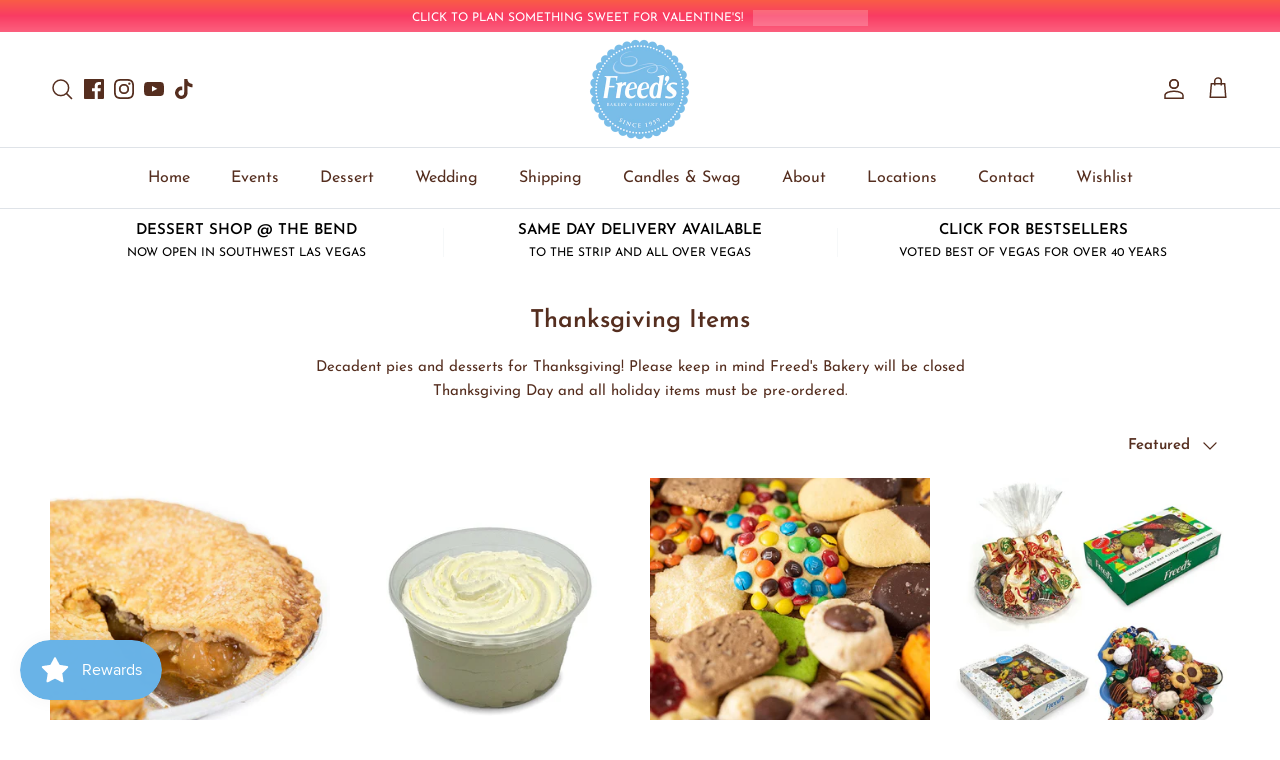

--- FILE ---
content_type: text/javascript
request_url: https://freedsbakery.com/cdn/shop/files/globo-options-data-1.js?v=1769764837
body_size: 31656
content:
GPOConfigs.options[638967]={elements:[{id:"group-1",clo:{match:"all",whens:[{value:"",where:"EQUALS",select:"null"}],display:"show"},icon:"",type:"group",label:"Group",style:"default",elements:[{id:"image-swatches-7",type:"image-swatches",label:"Quantity",style:"horizontal",required:!0,columnWidth:100,image_width:"100",scroll_type:"default",image_height:"100",default_value:["Six Macarons (Standard Packaging)"],initial_state:"expand",label_on_cart:"Quantity",option_values:[{id:0,name:1718331571424,value:"Six Macarons (Standard Packaging)",asset_name:"image-swatches-7_1_1718331571424-1718331674",variant_id:45553718198517,variant_price:"0.00",product_handle:"quantity-selected",full_asset_mame:"optionSet638967_image-swatches-7_1_1718331571424"},{id:1,name:1718331622790,value:"Twelve Macarons (Standard Packaging)",asset_name:"image-swatches-7_2_1718331622790-1718331679",variant_id:45553718231285,variant_price:"17.70",product_handle:"quantity-selected",full_asset_mame:"optionSet638967_image-swatches-7_2_1718331622790"},{id:2,name:1718331647692,value:"Fifteen Macarons (Gift Box)",asset_name:"image-swatches-7_3_1718331647692-1718331754",variant_id:45562539344117,variant_price:"32.85",product_handle:"quantity-selected",full_asset_mame:"optionSet638967_image-swatches-7_3_1718331647692"}],tooltip_style:"text",advanced_addon:"default",tooltip_image_width:"150",tooltip_image_height:"150"},{id:"image-swatches-5",clo:{match:"all",whens:[{value:"Six Macarons (Standard Packaging)",where:"EQUALS",select:"image-swatches-7"}],display:"show"},max:"6",min:"1",type:"image-swatches",label:"Choose Flavor(s)",style:"horizontal",helptext:"Please select up to six flavors.",required:!0,columnWidth:100,image_width:"80",scroll_type:"default",image_height:"80",default_value:["Assorted Bestsellers"],initial_state:"expand",label_on_cart:"Up to Six Flavor(s)",option_values:[{id:12,name:1718554557609,value:"Assorted Bestsellers",asset_name:"image-swatches-5_13_1718554557609-1718554582",full_asset_mame:"optionSet638967_image-swatches-5_1_1718554557609"},{id:2,name:1717863519987,value:"Salted Caramel",asset_name:"image-swatches-5_1_1717863519987-1718210270",full_asset_mame:"optionSet638967_image-swatches-5_2_1717863519987"},{id:3,name:1717863527012,value:"Pistachio",asset_name:"image-swatches-5_2_1717863527012-1718210274",full_asset_mame:"optionSet638967_image-swatches-5_3_1717863527012"},{id:6,name:1717863557790,value:"Toasted Coconut",asset_name:"image-swatches-5_3_1717863557790-1718210279",full_asset_mame:"optionSet638967_image-swatches-5_4_1717863557790"},{id:11,name:1718206884933,value:"Vanilla",asset_name:"image-swatches-5_4_1718206884933-1718210287",full_asset_mame:"optionSet638967_image-swatches-5_5_1718206884933"},{id:0,name:1717861327490,value:"Chocolate Ganache",asset_name:"image-swatches-5_5_1717861327490-1718210291",full_asset_mame:"optionSet638967_image-swatches-5_6_1717861327490"},{id:1,name:1717863508526,value:"Strawberry",asset_name:"image-swatches-5_6_1717863508526-1718210295",full_asset_mame:"optionSet638967_image-swatches-5_7_1717863508526"},{id:4,name:1717863538404,value:"Lemon",asset_name:"image-swatches-5_7_1717863538404-1718210298",full_asset_mame:"optionSet638967_image-swatches-5_8_1717863538404"},{id:5,name:1717863550841,value:"Raspberry",asset_name:"image-swatches-5_8_1717863550841-1718210302",full_asset_mame:"optionSet638967_image-swatches-5_9_1717863550841"},{id:8,name:1717863571920,value:"Coffee",asset_name:"image-swatches-5_9_1717863571920-1718210305",full_asset_mame:"optionSet638967_image-swatches-5_10_1717863571920"},{id:7,name:1717863565582,value:"Almond",asset_name:"image-swatches-5_10_1717863565582-1718210309",full_asset_mame:"optionSet638967_image-swatches-5_11_1717863565582"},{id:10,name:1718206791473,value:"Passion Fruit",asset_name:"image-swatches-5_11_1718206791473-1718210313",full_asset_mame:"optionSet638967_image-swatches-5_12_1718206791473"},{id:9,name:1718206787442,value:"Mango",asset_name:"image-swatches-5_12_1718206787442-1718210318",full_asset_mame:"optionSet638967_image-swatches-5_13_1718206787442"}],tooltip_style:"text",advanced_addon:"default",allow_multiple:!0,conditionalField:!0,helptext_position:"below_label",tooltip_image_width:"150",tooltip_image_height:"150"},{id:"image-swatches-6",clo:{match:"any",whens:[{value:"Twelve Macarons (Standard Packaging)",where:"EQUALS",select:"image-swatches-7"},{type:"",value:"Fifteen Macarons (Gift Box)",where:"EQUALS",select:"image-swatches-7"}],display:"show"},max:"12",min:"1",type:"image-swatches",label:"Choose Flavor(s)",style:"horizontal",helptext:"Please select up to twelve flavors.",required:!0,columnWidth:100,image_width:"80",scroll_type:"default",image_height:"80",default_value:["Assorted Bestsellers"],initial_state:"expand",label_on_cart:"Choose Flavor(s)",option_values:[{id:12,name:1718554603160,value:"Assorted Bestsellers",asset_name:"image-swatches-6_13_1718554603160-1718554611",full_asset_mame:"optionSet638967_image-swatches-6_1_1718554603160"},{id:2,name:1717863519987,value:"Salted Caramel",asset_name:"image-swatches-5_1_1717863519987-1718210270",full_asset_mame:"optionSet638967_image-swatches-6_2_1717863519987"},{id:3,name:1717863527012,value:"Pistachio",asset_name:"image-swatches-5_2_1717863527012-1718210274",full_asset_mame:"optionSet638967_image-swatches-6_3_1717863527012"},{id:6,name:1717863557790,value:"Toasted Coconut",asset_name:"image-swatches-5_3_1717863557790-1718210279",full_asset_mame:"optionSet638967_image-swatches-6_4_1717863557790"},{id:11,name:1718206884933,value:"Vanilla",asset_name:"image-swatches-5_4_1718206884933-1718210287",full_asset_mame:"optionSet638967_image-swatches-6_5_1718206884933"},{id:0,name:1717861327490,value:"Chocolate Ganache",asset_name:"image-swatches-5_5_1717861327490-1718210291",full_asset_mame:"optionSet638967_image-swatches-6_6_1717861327490"},{id:1,name:1717863508526,value:"Strawberry",asset_name:"image-swatches-5_6_1717863508526-1718210295",full_asset_mame:"optionSet638967_image-swatches-6_7_1717863508526"},{id:4,name:1717863538404,value:"Lemon",asset_name:"image-swatches-5_7_1717863538404-1718210298",full_asset_mame:"optionSet638967_image-swatches-6_8_1717863538404"},{id:5,name:1717863550841,value:"Raspberry",asset_name:"image-swatches-5_8_1717863550841-1718210302",full_asset_mame:"optionSet638967_image-swatches-6_9_1717863550841"},{id:8,name:1717863571920,value:"Coffee",asset_name:"image-swatches-5_9_1717863571920-1718210305",full_asset_mame:"optionSet638967_image-swatches-6_10_1717863571920"},{id:7,name:1717863565582,value:"Almond",asset_name:"image-swatches-5_10_1717863565582-1718210309",full_asset_mame:"optionSet638967_image-swatches-6_11_1717863565582"},{id:10,name:1718206791473,value:"Passion Fruit",asset_name:"image-swatches-5_11_1718206791473-1718210313",full_asset_mame:"optionSet638967_image-swatches-6_12_1718206791473"},{id:9,name:1718206787442,value:"Mango",asset_name:"image-swatches-5_12_1718206787442-1718210318",full_asset_mame:"optionSet638967_image-swatches-6_13_1718206787442"}],tooltip_style:"text",advanced_addon:"default",allow_multiple:!0,conditionalField:!0,helptext_position:"below_label",tooltip_image_width:"150",tooltip_image_height:"150"},{id:"switch-2",type:"switch",label:"Add Special Request?",helptext:"Simple modifications may be requested here. For more detailed requests, please contact us.",columnWidth:100,switch_label:"Yes",label_on_cart:"Add Special Request?",advanced_addon:"default",helptext_position:"below"},{id:"textarea-1",clo:{match:"all",whens:[{value:"Add Special Request",where:"ENABLED",select:"switch-2"}],display:"show"},max:"100",type:"textarea",label:"Special Request",helptext:"Please note a special request is not a confirmed change to your order and may incur an additional charge based on the request. Please contact the bakery and review with a consultant, a request is not a verified adjustment to the order until confirmed by a member of our team. Automated email confirmations do not constitute approval of the request.",required:!0,columnWidth:100,show_counter:!0,allowed_value:"default",label_on_cart:"Special Request",advanced_addon:"default",text_transform:"none",conditionalField:!0,helptext_position:"below"},{id:"checkbox-1",clo:{match:"all",whens:[{value:"",where:"NOT_EQUALS",select:"textarea-1"}],display:"show"},type:"checkbox",label:"I've read and agree to the above terms for special requests.",style:"vertical",required:!0,columnWidth:100,scroll_type:"default",initial_state:"expand",label_on_cart:"I have read terms and agree?",option_values:[{id:0,value:"I have read the above and agree."}],advanced_addon:"default",conditionalField:!0}],conditionalField:!1}],products:{rule:{all:{enable:!1},manual:{ids:[],enable:!1},automate:{enable:!0,operator:"and",conditions:[{value:"Globo_MacaronAssortment",where:"EQUALS",select:"TAG"}]}}},customers:{rule:{all:{enable:!0},manual:{ids:[],enable:!1},automate:{enable:!1,operator:"and",conditions:[{value:"",where:"EQUALS",select:"TAG"}]}}},countries:{enable:!1,type:"include",countries:[]},published_scope:"web,pos",status:0,settings:[]},GPOConfigs.options[669269]={elements:[{id:"group-1",clo:{match:"all",whens:[{value:"",where:"EQUALS",select:"null"}],display:"show"},icon:"",type:"group",label:"Group",style:"default",elements:[{id:"switch-3",type:"switch",label:"Add Decoration?",columnWidth:100,switch_label:"Yes",label_on_cart:"Add Decoration?",advanced_addon:"default"},{id:"image-swatches-1",clo:{match:"all",whens:[{type:"",value:"",where:"ENABLED",select:"switch-3"}],display:"show"},type:"image-swatches",label:"Theme (7 Inch Round)",style:"horizontal",helptext:"Decoration may differ from as shown.",required:!0,columnWidth:100,image_width:"60",scroll_type:"default",image_height:"60",default_value:["No Theme"],initial_state:"expand",label_on_cart:"Theme (7 Inch Round)",option_values:[{id:3,name:1715822957338,value:"Balloons & Streamers",asset_name:"image-swatches-1_4_1715822957338-1720396977",variant_id:45384775663861,variant_price:"8.00",product_handle:"theme-balloons-streamers",full_asset_mame:"optionSet669269_image-swatches-1_1_1715822957338"},{id:4,name:1720396979534,value:"Halloween",helptext:"",asset_name:"image-swatches-1_5_1720396979534-1720396984",variant_id:45667495379189,variant_price:"8.00",product_handle:"option-theme-halloween",full_asset_mame:"optionSet669269_image-swatches-1_2_1720396979534"},{id:0,name:1715261946341,value:"Graduation",asset_name:"image-swatches-1_1_1715261946341-1720396960",variant_id:45384778023157,variant_price:"8.00",product_handle:"theme-graduation",full_asset_mame:"optionSet669269_image-swatches-1_3_1715261946341"},{id:5,name:1720397009383,value:"Christmas",helptext:"",asset_name:"image-swatches-1_6_1720397009383-1720397017",variant_id:45667493871861,variant_price:"8.00",product_handle:"option-theme-christmas",full_asset_mame:"optionSet669269_image-swatches-1_4_1720397009383"},{id:6,name:1720397670778,value:"New Years",helptext:"",asset_name:"image-swatches-1_7_1720397670778-1720397675",variant_id:45667494134005,variant_price:"8.00",product_handle:"option-theme-new-years",full_asset_mame:"optionSet669269_image-swatches-1_5_1720397670778"},{id:7,name:1720397697146,value:"Football",helptext:"",asset_name:"image-swatches-1_8_1720397697146-1720397706",variant_id:45667493347573,variant_price:"8.00",product_handle:"option-theme-football",full_asset_mame:"optionSet669269_image-swatches-1_6_1720397697146"},{id:8,name:1720397715079,value:"Valentines Day",helptext:"",asset_name:"image-swatches-1_9_1720397715079-1720397733",variant_id:45667493019893,variant_price:"8.00",product_handle:"option-theme-valentines-day",full_asset_mame:"optionSet669269_image-swatches-1_7_1720397715079"},{id:9,name:1720397735469,value:"St. Patricks",helptext:"",asset_name:"image-swatches-1_10_1720397735469-1720397756",variant_id:45667495575797,variant_price:"8.00",product_handle:"option-theme-st-patricks-day",full_asset_mame:"optionSet669269_image-swatches-1_8_1720397735469"},{id:10,name:1720397782028,value:"Easter",helptext:"",asset_name:"image-swatches-1_11_1720397782028-1720397799",variant_id:45667506585845,variant_price:"8.00",product_handle:"option-theme-easter",full_asset_mame:"optionSet669269_image-swatches-1_9_1720397782028"},{id:11,name:1720397800467,value:"Mothers Day",helptext:"",asset_name:"image-swatches-1_12_1720397800467-1720397816",variant_id:45667493576949,variant_price:"8.00",product_handle:"option-theme-mothers-day",full_asset_mame:"optionSet669269_image-swatches-1_10_1720397800467"},{id:1,name:1715262514064,value:"Fathers Day BBQ",asset_name:"image-swatches-1_2_1715262514064-1720396966",variant_id:45369560170741,variant_price:"8.00",product_handle:"theme-fathers-day",full_asset_mame:"optionSet669269_image-swatches-1_11_1715262514064"},{id:2,name:1715822951266,value:"4th of July",asset_name:"image-swatches-1_3_1715822951266-1720396971",variant_id:45384776745205,variant_price:"8.00",product_handle:"theme-4th-of-july-1",full_asset_mame:"optionSet669269_image-swatches-1_12_1715822951266"}],tooltip_style:"zoom_image",advanced_addon:"default",conditionalField:!0,helptext_position:"tooltip",tooltip_image_width:"150",tooltip_image_height:"150"},{id:"switch-5",type:"switch",label:"Add Writing?",columnWidth:100,switch_label:"Yes",label_on_cart:"Add Writing?",advanced_addon:"default"},{id:"text-2",clo:{match:"all",whens:[{value:"",where:"ENABLED",select:"switch-5"}],display:"show"},max:"45",type:"text",label:"Add Writing",required:!0,class_name:"gpo-paddingLeft-2",columnWidth:100,show_counter:!0,allowed_value:"default",label_on_cart:"Writing",advanced_addon:"default",text_transform:"none",conditionalField:!0},{id:"color-dropdown-2",clo:{match:"all",whens:[{value:"",where:"NOT_EQUALS",select:"text-2"}],display:"show"},type:"color-dropdown",label:"Writing Color",required:!0,class_name:"gpo-paddingLeft-2",columnWidth:100,placeholder:"-- Please select --",default_value:["Decorators Choice"],label_on_cart:"Writing Color",option_values:[{id:12,value:"Decorators Choice",color1:"#ffffff",helptext:"",color_type:"one-color",variant_id:45685070758133,variant_price:"0.00",product_handle:"writing-color-add-on"},{id:0,value:"Red",color1:"#ff0000",color_type:"one-color",variant_id:45515719999733,variant_price:"0.00",product_handle:"writing-color-add-on"},{id:1,value:"Blue",color1:"#0000ff",color_type:"one-color",variant_id:45515720032501,variant_price:"0.00",product_handle:"writing-color-add-on"},{id:2,value:"Black",color1:"#000000",color_type:"one-color",variant_id:45515720065269,variant_price:"0.00",product_handle:"writing-color-add-on"},{id:3,value:"Pink",color1:"#ffc0cb",color_type:"one-color",variant_id:45515720098037,variant_price:"0.00",product_handle:"writing-color-add-on"},{id:5,value:"Gold",color1:"#d4af37",color_type:"one-color",variant_id:45515698438389,variant_price:"5.00",product_handle:"writing-color-add-on"},{id:6,value:"Silver",color1:"#e0e0e0",color_type:"one-color",variant_id:45515698471157,variant_price:"5.00",product_handle:"writing-color-add-on"},{id:7,value:"Green",color1:"#008000",color_type:"one-color",variant_id:45515720163573,variant_price:"0.00",product_handle:"writing-color-add-on"},{id:8,value:"Yellow",color1:"#ffff00",color_type:"one-color",variant_id:45515720196341,variant_price:"0.00",product_handle:"writing-color-add-on"},{id:9,value:"Orange",color1:"#ffa500",color_type:"one-color",variant_id:45515720229109,variant_price:"0.00",product_handle:"writing-color-add-on"},{id:10,value:"Purple",color1:"#800080",color_type:"one-color",variant_id:45515720261877,variant_price:"0.00",product_handle:"writing-color-add-on"},{id:11,value:"Brown",color1:"#542609",color_type:"one-color",variant_id:45515720294645,variant_price:"0.00",product_handle:"writing-color-add-on"}],advanced_addon:"default",conditionalField:!0},{id:"switch-6",type:"switch",label:"Add Candles and/or a Cake Server?",columnWidth:100,switch_label:"Yes",label_on_cart:"Add Candles and/or a Cake Server?",advanced_addon:"default"},{id:"image-swatches-11",clo:{match:"all",whens:[{value:"",where:"ENABLED",select:"switch-6"}],display:"show"},type:"image-swatches",label:"Server",style:"horizontal",class_name:"gpo-paddingLeft-2",columnWidth:100,image_width:"60",scroll_type:"default",image_height:"60",initial_state:"expand",label_on_cart:"Server",option_values:[{id:2,name:1715823610456,value:"Cake Server",asset_name:"image-swatches-3_1_1715823610456-1715824347",variant_id:31320153667,variant_price:"4.95",product_handle:"serving-knife",full_asset_mame:"optionSet669269_image-swatches-11_1_1715823610456"}],tooltip_style:"text",advanced_addon:"quantity_mix",allow_multiple:!0,conditionalField:!0,tooltip_image_width:"150",tooltip_image_height:"150"},{id:"divider-4",clo:{match:"all",whens:[{value:"",where:"ENABLED",select:"switch-6"}],display:"show"},type:"divider",color:"#69b3e7",style:"solid",thickness:"1",columnWidth:100,label_on_cart:"divider-4",conditionalField:!0},{id:"image-swatches-12",clo:{match:"all",whens:[{value:"",where:"ENABLED",select:"switch-6"}],display:"show"},type:"image-swatches",label:"Candles",style:"horizontal",class_name:"gpo-paddingLeft-2",columnWidth:100,image_width:"60",scroll_type:"default",image_height:"60",initial_state:"expand",label_on_cart:"Candles",option_values:[{id:0,name:1715261946341,value:"Gold Candles",asset_name:"image-swatches-3_1_1715261946341-1715262731",variant_id:18945133314110,variant_price:"3.95",product_handle:"gold-silver-candles",full_asset_mame:"optionSet669269_image-swatches-12_1_1715261946341"},{id:1,name:1715262760575,value:"Silver Candles",asset_name:"image-swatches-3_2_1715262760575-1715262770",variant_id:18945133346878,variant_price:"3.95",product_handle:"gold-silver-candles",full_asset_mame:"optionSet669269_image-swatches-12_2_1715262760575"},{id:3,name:1715823664636,value:"Magic Re-Light Candles",asset_name:"image-swatches-3_4_1715823664636-1715824374",variant_id:18944735019070,variant_price:"3.95",product_handle:"magic-re-light-candles",full_asset_mame:"optionSet669269_image-swatches-12_3_1715823664636"},{id:4,name:1715823686722,value:"Pink Slim Glitter Candles",asset_name:"image-swatches-3_5_1715823686722-1715824394",variant_id:18944607715390,variant_price:"3.95",product_handle:"slim-glitter-candles",full_asset_mame:"optionSet669269_image-swatches-12_4_1715823686722"},{id:5,name:1715823714902,value:"Purple Slim Glitter Candles",asset_name:"image-swatches-3_6_1715823714902-1715824406",variant_id:18944607780926,variant_price:"3.95",product_handle:"slim-glitter-candles",full_asset_mame:"optionSet669269_image-swatches-12_5_1715823714902"},{id:6,name:1715823745072,value:"Blue Slim Glitter Candles",asset_name:"image-swatches-3_7_1715823745072-1715824421",variant_id:18944607748158,variant_price:"3.95",product_handle:"slim-glitter-candles",full_asset_mame:"optionSet669269_image-swatches-12_6_1715823745072"},{id:7,name:1715823768605,value:"Black Candles",asset_name:"image-swatches-3_8_1715823768605-1715824542",variant_id:18944102563902,variant_price:"3.95",product_handle:"over-the-hill-candles",full_asset_mame:"optionSet669269_image-swatches-12_7_1715823768605"}],tooltip_style:"text",advanced_addon:"quantity_mix",allow_multiple:!0,conditionalField:!0,tooltip_image_width:"150",tooltip_image_height:"150"},{id:"divider-5",clo:{match:"all",whens:[{value:"",where:"ENABLED",select:"switch-6"}],display:"show"},type:"divider",color:"#69b3e7",style:"solid",thickness:"1",columnWidth:100,label_on_cart:"divider-5",conditionalField:!0},{id:"image-swatches-13",clo:{match:"all",whens:[{value:"",where:"ENABLED",select:"switch-6"}],display:"show"},type:"image-swatches",label:"Mini Number Candles",style:"horizontal",class_name:"gpo-paddingLeft-2",columnWidth:100,image_width:"60",scroll_type:"default",image_height:"60",initial_state:"expand",label_on_cart:"Mini Number Candles",option_values:[{id:2,name:1715262843234,value:"Pink 1",asset_name:"image-swatches-4_3_1715262843234-1715262851",variant_id:32467502727230,variant_price:"3.95",product_handle:"mini-number-candle",full_asset_mame:"optionSet669269_image-swatches-13_1_1715262843234"},{id:3,name:1715262852646,value:"Blue 1",asset_name:"image-swatches-4_4_1715262852646-1715262882",variant_id:32467502759998,variant_price:"3.95",product_handle:"mini-number-candle",full_asset_mame:"optionSet669269_image-swatches-13_2_1715262852646"},{id:21,name:1716470148552,value:"Gold 1",asset_name:"image-swatches-4_22_1716470148552-1716470200",variant_id:45409087750389,variant_price:"3.95",product_handle:"mini-number-candle",full_asset_mame:"optionSet669269_image-swatches-13_3_1716470148552"},{id:4,name:1715823865753,value:"Pink 2",asset_name:"image-swatches-4_3_1715823865753-1715824771",variant_id:32467502858302,variant_price:"3.95",product_handle:"mini-number-candle",full_asset_mame:"optionSet669269_image-swatches-13_4_1715823865753"},{id:12,name:1715824094750,value:"Blue 2",asset_name:"image-swatches-4_4_1715824094750-1715824757",variant_id:32467502891070,variant_price:"3.95",product_handle:"mini-number-candle",full_asset_mame:"optionSet669269_image-swatches-13_5_1715824094750"},{id:22,name:1716470152457,value:"Gold 2",asset_name:"image-swatches-4_23_1716470152457-1716470204",variant_id:45409087783157,variant_price:"3.95",product_handle:"mini-number-candle",full_asset_mame:"optionSet669269_image-swatches-13_6_1716470152457"},{id:5,name:1715823887466,value:"Pink 3",asset_name:"image-swatches-4_5_1715823887466-1715824747",variant_id:32467502989374,variant_price:"3.95",product_handle:"mini-number-candle",full_asset_mame:"optionSet669269_image-swatches-13_7_1715823887466"},{id:13,name:1715824114365,value:"Blue 3",asset_name:"image-swatches-4_6_1715824114365-1715824737",variant_id:32467503022142,variant_price:"3.95",product_handle:"mini-number-candle",full_asset_mame:"optionSet669269_image-swatches-13_8_1715824114365"},{id:23,name:1716470156886,value:"Gold 3",asset_name:"image-swatches-4_24_1716470156886-1716470210",variant_id:45409087815925,variant_price:"3.95",product_handle:"mini-number-candle",full_asset_mame:"optionSet669269_image-swatches-13_9_1716470156886"},{id:6,name:1715823913219,value:"Pink 4",asset_name:"image-swatches-4_7_1715823913219-1715824730",variant_id:32467503120446,variant_price:"3.95",product_handle:"mini-number-candle",full_asset_mame:"optionSet669269_image-swatches-13_10_1715823913219"},{id:14,name:1715824133865,value:"Blue 4",asset_name:"image-swatches-4_8_1715824133865-1715824716",variant_id:32467503153214,variant_price:"3.95",product_handle:"mini-number-candle",full_asset_mame:"optionSet669269_image-swatches-13_11_1715824133865"},{id:24,name:1716470160852,value:"Gold 4",asset_name:"image-swatches-4_25_1716470160852-1716470215",variant_id:45409087848693,variant_price:"3.95",product_handle:"mini-number-candle",full_asset_mame:"optionSet669269_image-swatches-13_12_1716470160852"},{id:7,name:1715823939933,value:"Pink 5",asset_name:"image-swatches-4_9_1715823939933-1715824705",variant_id:32467503251518,variant_price:"3.95",product_handle:"mini-number-candle",full_asset_mame:"optionSet669269_image-swatches-13_13_1715823939933"},{id:15,name:1715824151701,value:"Blue 5",asset_name:"image-swatches-4_10_1715824151701-1715824702",variant_id:32467503284286,variant_price:"3.95",product_handle:"mini-number-candle",full_asset_mame:"optionSet669269_image-swatches-13_14_1715824151701"},{id:25,name:1716470164794,value:"Gold 5",asset_name:"image-swatches-4_26_1716470164794-1716470220",variant_id:45409087914229,variant_price:"3.95",product_handle:"mini-number-candle",full_asset_mame:"optionSet669269_image-swatches-13_15_1716470164794"},{id:8,name:1715823962670,value:"Pink 6",asset_name:"image-swatches-4_11_1715823962670-1715824673",variant_id:32467503382590,variant_price:"3.95",product_handle:"mini-number-candle",full_asset_mame:"optionSet669269_image-swatches-13_16_1715823962670"},{id:16,name:1715824168850,value:"Blue 6",asset_name:"image-swatches-4_12_1715824168850-1715824683",variant_id:32467503415358,variant_price:"3.95",product_handle:"mini-number-candle",full_asset_mame:"optionSet669269_image-swatches-13_17_1715824168850"},{id:26,name:1716470169353,value:"Gold 6",asset_name:"image-swatches-4_27_1716470169353-1716470224",variant_id:45409087946997,variant_price:"3.95",product_handle:"mini-number-candle",full_asset_mame:"optionSet669269_image-swatches-13_18_1716470169353"},{id:9,name:1715823983117,value:"Pink 7",asset_name:"image-swatches-4_13_1715823983117-1715824649",variant_id:32467503513662,variant_price:"3.95",product_handle:"mini-number-candle",full_asset_mame:"optionSet669269_image-swatches-13_19_1715823983117"},{id:17,name:1715824185069,value:"Blue 7",asset_name:"image-swatches-4_14_1715824185069-1715824662",variant_id:32467503546430,variant_price:"3.95",product_handle:"mini-number-candle",full_asset_mame:"optionSet669269_image-swatches-13_20_1715824185069"},{id:27,name:1716470174094,value:"Gold 7",asset_name:"image-swatches-4_28_1716470174094-1716470228",variant_id:45409087979765,variant_price:"3.95",product_handle:"mini-number-candle",full_asset_mame:"optionSet669269_image-swatches-13_21_1716470174094"},{id:10,name:1715824003767,value:"Pink 8",asset_name:"image-swatches-4_15_1715824003767-1715824627",variant_id:32467503644734,variant_price:"3.95",product_handle:"mini-number-candle",full_asset_mame:"optionSet669269_image-swatches-13_22_1715824003767"},{id:18,name:1715824204266,value:"Blue 8",asset_name:"image-swatches-4_16_1715824204266-1715824637",variant_id:32467503677502,variant_price:"3.95",product_handle:"mini-number-candle",full_asset_mame:"optionSet669269_image-swatches-13_23_1715824204266"},{id:28,name:1716470178143,value:"Gold 8",asset_name:"image-swatches-4_29_1716470178143-1716470231",variant_id:45409088012533,variant_price:"3.95",product_handle:"mini-number-candle",full_asset_mame:"optionSet669269_image-swatches-13_24_1716470178143"},{id:11,name:1715824020416,value:"Pink 9",asset_name:"image-swatches-4_17_1715824020416-1715824604",variant_id:32467503775806,variant_price:"3.95",product_handle:"mini-number-candle",full_asset_mame:"optionSet669269_image-swatches-13_25_1715824020416"},{id:19,name:1715824220167,value:"Blue 9",asset_name:"image-swatches-4_18_1715824220167-1715824615",variant_id:32467503808574,variant_price:"3.95",product_handle:"mini-number-candle",full_asset_mame:"optionSet669269_image-swatches-13_26_1715824220167"},{id:29,name:1716470182795,value:"Gold 9",asset_name:"image-swatches-4_30_1716470182795-1716470234",variant_id:45409088045301,variant_price:"3.95",product_handle:"mini-number-candle",full_asset_mame:"optionSet669269_image-swatches-13_27_1716470182795"},{id:0,name:1715261946341,value:"Pink 0",asset_name:"image-swatches-4_1_1715261946341-1715262813",variant_id:32467502596158,variant_price:"3.95",product_handle:"mini-number-candle",full_asset_mame:"optionSet669269_image-swatches-13_28_1715261946341"},{id:1,name:1715262826834,value:"Blue 0",asset_name:"image-swatches-4_2_1715262826834-1715262837",variant_id:32467502628926,variant_price:"3.95",product_handle:"mini-number-candle",full_asset_mame:"optionSet669269_image-swatches-13_29_1715262826834"},{id:20,name:1716438125059,value:"Gold 0",asset_name:"image-swatches-4_21_1716438125059-1716438158",variant_id:45409087717621,variant_price:"3.95",product_handle:"mini-number-candle",full_asset_mame:"optionSet669269_image-swatches-13_30_1716438125059"}],tooltip_style:"text",advanced_addon:"quantity_mix",allow_multiple:!0,conditionalField:!0,tooltip_image_width:"150",tooltip_image_height:"150"},{id:"divider-6",clo:{match:"all",whens:[{value:"",where:"ENABLED",select:"switch-6"}],display:"show"},type:"divider",color:"#69b3e7",style:"solid",thickness:"1",columnWidth:100,label_on_cart:"divider-6",conditionalField:!0},{id:"switch-7",type:"switch",label:"Add Special Request?",helptext:"Simple modifications may be requested here. For more detailed requests, please contact us.",columnWidth:100,switch_label:"Yes",label_on_cart:"Add Special Request?",advanced_addon:"default",helptext_position:"below"},{id:"textarea-2",clo:{match:"all",whens:[{value:"Add Special Request",where:"ENABLED",select:"switch-7"}],display:"show"},max:"100",type:"textarea",label:"Special Request",helptext:"Please note a special request is not a confirmed change to your order and may incur an additional charge based on the request. Please contact the bakery and review with a consultant, a request is not a verified adjustment to the order until confirmed by a member of our team. Automated email confirmations do not constitute approval of the request.",required:!0,class_name:"gpo-paddingLeft-2",columnWidth:100,show_counter:!0,allowed_value:"default",label_on_cart:"Special Request",advanced_addon:"default",text_transform:"none",conditionalField:!0,helptext_position:"below"},{id:"checkbox-2",clo:{match:"all",whens:[{value:"",where:"NOT_EQUALS",select:"textarea-2"}],display:"show"},type:"checkbox",label:"I've read and agree to the above terms for special requests.",style:"vertical",required:!0,class_name:"gpo-paddingLeft-2",columnWidth:100,scroll_type:"default",initial_state:"expand",label_on_cart:"I have read terms and agree?",option_values:[{id:0,value:"I have read the above and agree."}],advanced_addon:"default",conditionalField:!0}],conditionalField:!1}],products:{rule:{all:{enable:!1},manual:{ids:[],enable:!1},automate:{enable:!0,operator:"and",conditions:[{value:"globo_sameday_cake",where:"EQUALS",select:"TAG"}]}}},customers:{rule:{all:{enable:!0},manual:{ids:[],enable:!1},automate:{enable:!1,operator:"and",conditions:[{value:"",where:"EQUALS",select:"TAG"}]}}},countries:{type:"include",enable:!1,countries:[]},published_scope:"web,pos",status:0,settings:[]},GPOConfigs.options[726483]={elements:[{id:"group-1",clo:{match:"all",whens:[{value:"",where:"EQUALS",select:"null"}],display:"show"},icon:"",type:"group",label:"Group",style:"default",elements:[{id:"dropdown-1",type:"dropdown",label:"Select Size",required:!0,class_name:"gpo-hide-price",columnWidth:100,placeholder:"-- Please select --",default_value:["7 Inch Round (Serves 8-10)"],label_on_cart:"Select Size",option_values:[{id:0,value:"7 Inch Round (Serves 8-10)",helptext:"",variant_id:45368975818997,variant_price:"0.00",product_handle:"option-set-599292-buttons-1"},{id:1,value:"8 Inch Round (Serves 10-15)",helptext:"",variant_id:45310689378549,variant_price:"11.00",product_handle:"option-set-599292-buttons-1"},{id:2,value:"10 Inch Round (Serves 20-25)",helptext:"",variant_id:45368960090357,variant_price:"34.00",product_handle:"option-set-599292-buttons-1"},{id:3,value:"1/4 Sheet (Serves 20-25)",helptext:"",variant_id:45368960123125,variant_price:"17.00",product_handle:"option-set-599292-buttons-1"},{id:4,value:"1/2 Sheet (Serves 40-50)",helptext:"",variant_id:45368960155893,variant_price:"70.00",product_handle:"option-set-599292-buttons-1"},{id:5,value:"Full Sheet (Serves 90-100)",helptext:"",variant_id:45368960188661,variant_price:"166.00",product_handle:"option-set-599292-buttons-1"}],advanced_addon:"default"},{id:"switch-3",type:"switch",label:"Add Decoration?",columnWidth:100,switch_label:"Yes",label_on_cart:"Add Decoration?",advanced_addon:"default"},{id:"image-swatches-1",clo:{match:"all",whens:[{value:"7 Inch Round (Serves 8-10)",where:"EQUALS",select:"dropdown-1"},{type:"",value:"",where:"ENABLED",select:"switch-3"}],display:"show"},type:"image-swatches",label:"Theme (7 Inch Round)",style:"horizontal",helptext:"Decoration may differ from as shown.",required:!0,columnWidth:100,image_width:"60",scroll_type:"default",image_height:"60",default_value:["No Theme"],initial_state:"expand",label_on_cart:"Theme (7 Inch Round)",option_values:[{id:3,name:1715822957338,value:"Balloons & Streamers",asset_name:"image-swatches-1_4_1715822957338-1720396977",variant_id:45384775663861,variant_price:"8.00",product_handle:"theme-balloons-streamers",full_asset_mame:"optionSet726483_image-swatches-1_1_1715822957338"},{id:4,name:1720396979534,value:"Halloween",helptext:"",asset_name:"image-swatches-1_5_1720396979534-1720396984",variant_id:45667495379189,variant_price:"8.00",product_handle:"option-theme-halloween",full_asset_mame:"optionSet726483_image-swatches-1_2_1720396979534"},{id:0,name:1715261946341,value:"Graduation",asset_name:"image-swatches-1_1_1715261946341-1720396960",variant_id:45384778023157,variant_price:"8.00",product_handle:"theme-graduation",full_asset_mame:"optionSet726483_image-swatches-1_3_1715261946341"},{id:5,name:1720397009383,value:"Christmas",helptext:"",asset_name:"image-swatches-1_6_1720397009383-1720397017",variant_id:45667493871861,variant_price:"8.00",product_handle:"option-theme-christmas",full_asset_mame:"optionSet726483_image-swatches-1_4_1720397009383"},{id:6,name:1720397670778,value:"New Years",helptext:"",asset_name:"image-swatches-1_7_1720397670778-1720397675",variant_id:45667494134005,variant_price:"8.00",product_handle:"option-theme-new-years",full_asset_mame:"optionSet726483_image-swatches-1_5_1720397670778"},{id:7,name:1720397697146,value:"Football",helptext:"",asset_name:"image-swatches-1_8_1720397697146-1720397706",variant_id:45667493347573,variant_price:"8.00",product_handle:"option-theme-football",full_asset_mame:"optionSet726483_image-swatches-1_6_1720397697146"},{id:8,name:1720397715079,value:"Valentines Day",helptext:"",asset_name:"image-swatches-1_9_1720397715079-1720397733",variant_id:45667493019893,variant_price:"8.00",product_handle:"option-theme-valentines-day",full_asset_mame:"optionSet726483_image-swatches-1_7_1720397715079"},{id:9,name:1720397735469,value:"St. Patricks",helptext:"",asset_name:"image-swatches-1_10_1720397735469-1720397756",variant_id:45667495575797,variant_price:"8.00",product_handle:"option-theme-st-patricks-day",full_asset_mame:"optionSet726483_image-swatches-1_8_1720397735469"},{id:10,name:1720397782028,value:"Easter",helptext:"",asset_name:"image-swatches-1_11_1720397782028-1720397799",variant_id:45667506585845,variant_price:"8.00",product_handle:"option-theme-easter",full_asset_mame:"optionSet726483_image-swatches-1_9_1720397782028"},{id:11,name:1720397800467,value:"Mothers Day",helptext:"",asset_name:"image-swatches-1_12_1720397800467-1720397816",variant_id:45667493576949,variant_price:"8.00",product_handle:"option-theme-mothers-day",full_asset_mame:"optionSet726483_image-swatches-1_10_1720397800467"},{id:1,name:1715262514064,value:"Fathers Day BBQ",asset_name:"image-swatches-1_2_1715262514064-1720396966",variant_id:45369560170741,variant_price:"8.00",product_handle:"theme-fathers-day",full_asset_mame:"optionSet726483_image-swatches-1_11_1715262514064"},{id:2,name:1715822951266,value:"4th of July",asset_name:"image-swatches-1_3_1715822951266-1720396971",variant_id:45384776745205,variant_price:"8.00",product_handle:"theme-4th-of-july-1",full_asset_mame:"optionSet726483_image-swatches-1_12_1715822951266"}],tooltip_style:"zoom_image",advanced_addon:"default",conditionalField:!0,helptext_position:"tooltip",tooltip_image_width:"150",tooltip_image_height:"150"},{id:"image-swatches-5",clo:{match:"all",whens:[{value:"8 Inch Round (Serves 10-15)",where:"EQUALS",select:"dropdown-1"},{type:"",value:"",where:"ENABLED",select:"switch-3"}],display:"show"},type:"image-swatches",label:"Theme (8 Inch Round)",style:"horizontal",helptext:"Decoration may differ from as shown.",required:!0,columnWidth:100,image_width:"60",scroll_type:"default",image_height:"60",default_value:["No Theme"],initial_state:"expand",label_on_cart:"Theme (8 Inch Round)",option_values:[{id:3,name:1715822957338,value:"Balloons & Streamers",asset_name:"image-swatches-5_4_1715822957338-1720397065",variant_id:45384775696629,variant_price:"10.00",product_handle:"theme-balloons-streamers",full_asset_mame:"optionSet726483_image-swatches-5_1_1715822957338"},{id:4,name:1720397068339,value:"Halloween",helptext:"",asset_name:"image-swatches-5_5_1720397068339-1720397078",variant_id:45667495411957,variant_price:"10.00",product_handle:"option-theme-halloween",full_asset_mame:"optionSet726483_image-swatches-5_2_1720397068339"},{id:0,name:1715261946341,value:"Graduation",asset_name:"image-swatches-5_1_1715261946341-1720397047",variant_id:45384778055925,variant_price:"10.00",product_handle:"theme-graduation",full_asset_mame:"optionSet726483_image-swatches-5_3_1715261946341"},{id:5,name:1720397092883,value:"Christmas",helptext:"",asset_name:"image-swatches-5_6_1720397092883-1720397113",variant_id:45667493904629,variant_price:"10.00",product_handle:"option-theme-christmas",full_asset_mame:"optionSet726483_image-swatches-5_4_1720397092883"},{id:6,name:1720397115267,value:"New Years",helptext:"",asset_name:"image-swatches-5_7_1720397115267-1720397172",variant_id:45667494166773,variant_price:"10.00",product_handle:"option-theme-new-years",full_asset_mame:"optionSet726483_image-swatches-5_5_1720397115267"},{id:7,name:1720397200523,value:"Football",helptext:"",asset_name:"image-swatches-5_8_1720397200523-1720397209",variant_id:45667493380341,variant_price:"10.00",product_handle:"option-theme-football",full_asset_mame:"optionSet726483_image-swatches-5_6_1720397200523"},{id:8,name:1720397218626,value:"Valentines Day",helptext:"",asset_name:"image-swatches-5_9_1720397218626-1720397230",variant_id:45667493052661,variant_price:"10.00",product_handle:"option-theme-valentines-day",full_asset_mame:"optionSet726483_image-swatches-5_7_1720397218626"},{id:10,name:1720397351461,value:"St. Patricks",helptext:"",asset_name:"image-swatches-5_11_1720397351461-1720397368",variant_id:45667495608565,variant_price:"10.00",product_handle:"option-theme-st-patricks-day",full_asset_mame:"optionSet726483_image-swatches-5_8_1720397351461"},{id:9,name:1720397247190,value:"Easter",helptext:"",asset_name:"image-swatches-5_10_1720397247190-1720397262",variant_id:45667506618613,variant_price:"10.00",product_handle:"option-theme-easter",full_asset_mame:"optionSet726483_image-swatches-5_9_1720397247190"},{id:11,name:1720397404207,value:"Mothers Day",helptext:"",asset_name:"image-swatches-5_12_1720397404207-1720397430",variant_id:45667493609717,variant_price:"10.00",product_handle:"option-theme-mothers-day",full_asset_mame:"optionSet726483_image-swatches-5_10_1720397404207"},{id:1,name:1715262514064,value:"Fathers Day BBQ",asset_name:"image-swatches-5_2_1715262514064-1720397053",variant_id:45369560203509,variant_price:"10.00",product_handle:"theme-fathers-day",full_asset_mame:"optionSet726483_image-swatches-5_11_1715262514064"},{id:2,name:1715822951266,value:"4th of July",asset_name:"image-swatches-5_3_1715822951266-1720397059",variant_id:45384776777973,variant_price:"10.00",product_handle:"theme-4th-of-july-1",full_asset_mame:"optionSet726483_image-swatches-5_12_1715822951266"}],tooltip_style:"zoom_image",advanced_addon:"default",conditionalField:!0,helptext_position:"tooltip",tooltip_image_width:"150",tooltip_image_height:"150"},{id:"image-swatches-6",clo:{match:"all",whens:[{value:"10 Inch Round (Serves 20-25)",where:"EQUALS",select:"dropdown-1"},{type:"",value:"",where:"ENABLED",select:"switch-3"}],display:"show"},type:"image-swatches",label:"Theme (10 Inch Round)",style:"horizontal",helptext:"Decoration may differ from as shown.",required:!0,columnWidth:100,image_width:"60",scroll_type:"default",image_height:"60",default_value:["No Theme"],initial_state:"expand",label_on_cart:"Theme (10 Inch Round)",option_values:[{id:3,name:1715822957338,value:"Balloons & Streamers",asset_name:"image-swatches-6_4_1715822957338-1720398426",variant_id:45384775729397,variant_price:"15.00",product_handle:"theme-balloons-streamers",full_asset_mame:"optionSet726483_image-swatches-6_1_1715822957338"},{id:4,name:1720398433594,value:"Halloween",helptext:"",asset_name:"image-swatches-6_5_1720398433594-1720398443",variant_id:45667495444725,variant_price:"15.00",product_handle:"option-theme-halloween",full_asset_mame:"optionSet726483_image-swatches-6_2_1720398433594"},{id:0,name:1715261946341,value:"Graduation",asset_name:"image-swatches-6_1_1715261946341-1720398405",variant_id:45384778088693,variant_price:"15.00",product_handle:"theme-graduation",full_asset_mame:"optionSet726483_image-swatches-6_3_1715261946341"},{id:5,name:1720398459971,value:"Christmas",helptext:"",asset_name:"image-swatches-6_6_1720398459971-1720398592",variant_id:45667493937397,variant_price:"15.00",product_handle:"option-theme-christmas",full_asset_mame:"optionSet726483_image-swatches-6_4_1720398459971"},{id:6,name:1720398669934,value:"New Years",helptext:"",asset_name:"image-swatches-6_7_1720398669934-1720398688",variant_id:45667494199541,variant_price:"15.00",product_handle:"option-theme-new-years",full_asset_mame:"optionSet726483_image-swatches-6_5_1720398669934"},{id:7,name:1720398692535,value:"Football",helptext:"",asset_name:"image-swatches-6_8_1720398692535-1720398719",variant_id:45667493413109,variant_price:"15.00",product_handle:"option-theme-football",full_asset_mame:"optionSet726483_image-swatches-6_6_1720398692535"},{id:8,name:1720398723916,value:"Valetines Day",helptext:"",asset_name:"image-swatches-6_9_1720398723916-1720398769",variant_id:45667493085429,variant_price:"15.00",product_handle:"option-theme-valentines-day",full_asset_mame:"optionSet726483_image-swatches-6_7_1720398723916"},{id:9,name:1720398771020,value:"St. Patricks",helptext:"",asset_name:"image-swatches-6_10_1720398771020-1720398795",variant_id:45667495641333,variant_price:"15.00",product_handle:"option-theme-st-patricks-day",full_asset_mame:"optionSet726483_image-swatches-6_8_1720398771020"},{id:10,name:1720398796560,value:"Easter",helptext:"",asset_name:"image-swatches-6_11_1720398796560-1720398824",variant_id:45667506651381,variant_price:"15.00",product_handle:"option-theme-easter",full_asset_mame:"optionSet726483_image-swatches-6_9_1720398796560"},{id:11,name:1720398828747,value:"Mothers Day",helptext:"",asset_name:"image-swatches-6_12_1720398828747-1720398852",variant_id:45667493642485,variant_price:"15.00",product_handle:"option-theme-mothers-day",full_asset_mame:"optionSet726483_image-swatches-6_10_1720398828747"},{id:1,name:1715262514064,value:"Fathers Day BBQ",asset_name:"image-swatches-6_2_1715262514064-1720398412",variant_id:45369560236277,variant_price:"15.00",product_handle:"theme-fathers-day",full_asset_mame:"optionSet726483_image-swatches-6_11_1715262514064"},{id:2,name:1715822951266,value:"4th of July",asset_name:"image-swatches-6_3_1715822951266-1720398419",variant_id:45384776810741,variant_price:"15.00",product_handle:"theme-4th-of-july-1",full_asset_mame:"optionSet726483_image-swatches-6_12_1715822951266"}],tooltip_style:"zoom_image",advanced_addon:"default",conditionalField:!0,helptext_position:"tooltip",tooltip_image_width:"150",tooltip_image_height:"150"},{id:"image-swatches-9",clo:{match:"all",whens:[{value:"1/4 Sheet (Serves 20-25)",where:"EQUALS",select:"dropdown-1"},{type:"",value:"",where:"ENABLED",select:"switch-3"}],display:"show"},type:"image-swatches",label:"Theme (1/4 Sheet)",style:"horizontal",helptext:"Decoration may differ from as shown.",required:!0,columnWidth:100,image_width:"60",scroll_type:"default",image_height:"60",default_value:["No Theme"],initial_state:"expand",label_on_cart:"Theme (1/4 Sheet)",option_values:[{id:3,name:1715822957338,value:"Balloons & Streamers",asset_name:"image-swatches-9_4_1715822957338-1720398967",variant_id:45384775762165,variant_price:"15.00",product_handle:"theme-balloons-streamers",full_asset_mame:"optionSet726483_image-swatches-9_1_1715822957338"},{id:4,name:1720399056171,value:"Halloween",helptext:"",asset_name:"image-swatches-9_5_1720399056171-1720399074",variant_id:45667495477493,variant_price:"15.00",product_handle:"option-theme-halloween",full_asset_mame:"optionSet726483_image-swatches-9_2_1720399056171"},{id:0,name:1715261946341,value:"Graduation",asset_name:"image-swatches-9_1_1715261946341-1720398949",variant_id:45384778121461,variant_price:"15.00",product_handle:"theme-graduation",full_asset_mame:"optionSet726483_image-swatches-9_3_1715261946341"},{id:5,name:1720830007236,value:"Christmas",helptext:"",asset_name:"image-swatches-9_6_1720830007236-1720830297",variant_id:45667493970165,variant_price:"15.00",product_handle:"option-theme-christmas",full_asset_mame:"optionSet726483_image-swatches-9_4_1720830007236"},{id:6,name:1720830079056,value:"New Years",helptext:"",asset_name:"image-swatches-9_7_1720830079056-1720830303",variant_id:45667494232309,variant_price:"15.00",product_handle:"option-theme-new-years",full_asset_mame:"optionSet726483_image-swatches-9_5_1720830079056"},{id:7,name:1720830092674,value:"Football",helptext:"",asset_name:"image-swatches-9_8_1720830092674-1720830308",variant_id:45667493445877,variant_price:"15.00",product_handle:"option-theme-football",full_asset_mame:"optionSet726483_image-swatches-9_6_1720830092674"},{id:8,name:1720830108855,value:"Valentines Day",helptext:"",asset_name:"image-swatches-9_9_1720830108855-1720830313",variant_id:45667493118197,variant_price:"15.00",product_handle:"option-theme-valentines-day",full_asset_mame:"optionSet726483_image-swatches-9_7_1720830108855"},{id:9,name:1720830143188,value:"St. Patricks",helptext:"",asset_name:"image-swatches-9_10_1720830143188-1720830318",variant_id:45667495674101,variant_price:"15.00",product_handle:"option-theme-st-patricks-day",full_asset_mame:"optionSet726483_image-swatches-9_8_1720830143188"},{id:10,name:1720830158154,value:"Easter",helptext:"",asset_name:"image-swatches-9_11_1720830158154-1720830327",variant_id:45667506684149,variant_price:"15.00",product_handle:"option-theme-easter",full_asset_mame:"optionSet726483_image-swatches-9_9_1720830158154"},{id:11,name:1720830181320,value:"Mothers Day",helptext:"",asset_name:"image-swatches-9_12_1720830181320-1720830332",variant_id:45667493675253,variant_price:"15.00",product_handle:"option-theme-mothers-day",full_asset_mame:"optionSet726483_image-swatches-9_10_1720830181320"},{id:1,name:1715262514064,value:"Fathers Day BBQ",asset_name:"image-swatches-9_2_1715262514064-1720398955",variant_id:45369560269045,variant_price:"15.00",product_handle:"theme-fathers-day",full_asset_mame:"optionSet726483_image-swatches-9_11_1715262514064"},{id:2,name:1715822951266,value:"4th of July",asset_name:"image-swatches-9_3_1715822951266-1720398962",variant_id:45384776843509,variant_price:"15.00",product_handle:"theme-4th-of-july-1",full_asset_mame:"optionSet726483_image-swatches-9_12_1715822951266"}],tooltip_style:"zoom_image",advanced_addon:"default",conditionalField:!0,helptext_position:"tooltip",tooltip_image_width:"150",tooltip_image_height:"150"},{id:"image-swatches-7",clo:{match:"all",whens:[{value:"1/2 Sheet (Serves 40-50)",where:"EQUALS",select:"dropdown-1"},{type:"",value:"",where:"ENABLED",select:"switch-3"}],display:"show"},type:"image-swatches",label:"Theme (1/2 Sheet)",style:"horizontal",helptext:"Decoration may differ from as shown.",required:!0,columnWidth:100,image_width:"60",scroll_type:"default",image_height:"60",default_value:["No Theme"],initial_state:"expand",label_on_cart:"Theme (1/2 Sheet)",option_values:[{id:3,name:1715822957338,value:"Balloons & Streamers",asset_name:"image-swatches-7_5_1715822957338-1716416880",variant_id:45384775794933,variant_price:"20.00",product_handle:"theme-balloons-streamers",full_asset_mame:"optionSet726483_image-swatches-7_1_1715822957338"},{id:4,name:1720830406030,value:"Halloween",helptext:"",asset_name:"image-swatches-7_5_1720830406030-1720830561",variant_id:45667495510261,variant_price:"20.00",product_handle:"option-theme-halloween",full_asset_mame:"optionSet726483_image-swatches-7_2_1720830406030"},{id:0,name:1715261946341,value:"Graduation",asset_name:"image-swatches-7_2_1715261946341-1716416867",variant_id:45384778154229,variant_price:"20.00",product_handle:"theme-graduation",full_asset_mame:"optionSet726483_image-swatches-7_3_1715261946341"},{id:5,name:1720830412448,value:"Christmas",helptext:"",asset_name:"image-swatches-7_6_1720830412448-1720830566",variant_id:45667494002933,variant_price:"20.00",product_handle:"option-theme-christmas",full_asset_mame:"optionSet726483_image-swatches-7_4_1720830412448"},{id:6,name:1720830416532,value:"New Years",helptext:"",asset_name:"image-swatches-7_7_1720830416532-1720830570",variant_id:45667494134005,variant_price:"8.00",product_handle:"option-theme-new-years",full_asset_mame:"optionSet726483_image-swatches-7_5_1720830416532"},{id:7,name:1720830420143,value:"Football",helptext:"",asset_name:"image-swatches-7_8_1720830420143-1720830574",variant_id:45667493478645,variant_price:"20.00",product_handle:"option-theme-football",full_asset_mame:"optionSet726483_image-swatches-7_6_1720830420143"},{id:8,name:1720830424028,value:"Valentines Day",helptext:"",asset_name:"image-swatches-7_9_1720830424028-1720830579",variant_id:45667493150965,variant_price:"20.00",product_handle:"option-theme-valentines-day",full_asset_mame:"optionSet726483_image-swatches-7_7_1720830424028"},{id:9,name:1720830428021,value:"St. Patricks",helptext:"",asset_name:"image-swatches-7_10_1720830428021-1720830584",variant_id:45667495706869,variant_price:"20.00",product_handle:"option-theme-st-patricks-day",full_asset_mame:"optionSet726483_image-swatches-7_8_1720830428021"},{id:10,name:1720830432814,value:"Easter",helptext:"",asset_name:"image-swatches-7_11_1720830432814-1720830591",variant_id:45667506716917,variant_price:"20.00",product_handle:"option-theme-easter",full_asset_mame:"optionSet726483_image-swatches-7_9_1720830432814"},{id:11,name:1720830435736,value:"Mothers Day",helptext:"",asset_name:"image-swatches-7_12_1720830435736-1720830595",variant_id:45667493708021,variant_price:"20.00",product_handle:"option-theme-mothers-day",full_asset_mame:"optionSet726483_image-swatches-7_10_1720830435736"},{id:1,name:1715262514064,value:"Fathers Day BBQ",asset_name:"image-swatches-7_3_1715262514064-1716416871",variant_id:45369560301813,variant_price:"20.00",product_handle:"theme-fathers-day",full_asset_mame:"optionSet726483_image-swatches-7_11_1715262514064"},{id:2,name:1715822951266,value:"4th of July",asset_name:"image-swatches-7_4_1715822951266-1716416876",variant_id:45384776876277,variant_price:"20.00",product_handle:"theme-4th-of-july-1",full_asset_mame:"optionSet726483_image-swatches-7_12_1715822951266"}],tooltip_style:"zoom_image",advanced_addon:"default",conditionalField:!0,helptext_position:"below",tooltip_image_width:"150",tooltip_image_height:"150"},{id:"image-swatches-8",clo:{match:"all",whens:[{value:"Full Sheet (Serves 90-100)",where:"EQUALS",select:"dropdown-1"},{type:"",value:"",where:"ENABLED",select:"switch-3"}],display:"show"},type:"image-swatches",label:"Theme (Full Sheet)",style:"horizontal",helptext:"Decoration may differ from as shown.",required:!0,columnWidth:100,image_width:"60",scroll_type:"default",image_height:"60",default_value:["No Theme"],initial_state:"expand",label_on_cart:"Theme (Full Sheet)",option_values:[{id:3,name:1715822957338,value:"Balloons & Streamers",asset_name:"image-swatches-8_4_1715822957338-1716437442",variant_id:45384775827701,variant_price:"25.00",product_handle:"theme-balloons-streamers",full_asset_mame:"optionSet726483_image-swatches-8_1_1715822957338"},{id:4,name:1720830738259,value:"Halloween",helptext:"",asset_name:"image-swatches-8_2_1720830738259-1720830885",variant_id:45667495543029,variant_price:"25.00",product_handle:"option-theme-halloween",full_asset_mame:"optionSet726483_image-swatches-8_2_1720830738259"},{id:0,name:1715261946341,value:"Graduation",asset_name:"image-swatches-8_1_1715261946341-1716437429",variant_id:45384778186997,variant_price:"25.00",product_handle:"theme-graduation",full_asset_mame:"optionSet726483_image-swatches-8_3_1715261946341"},{id:5,name:1720830744114,value:"Christmas",helptext:"",asset_name:"image-swatches-8_4_1720830744114-1720830889",variant_id:45667494035701,variant_price:"25.00",product_handle:"option-theme-christmas",full_asset_mame:"optionSet726483_image-swatches-8_4_1720830744114"},{id:6,name:1720830746931,value:"New Years",helptext:"",asset_name:"image-swatches-8_5_1720830746931-1720830896",variant_id:45667494297845,variant_price:"25.00",product_handle:"option-theme-new-years",full_asset_mame:"optionSet726483_image-swatches-8_5_1720830746931"},{id:7,name:1720830750601,value:"Football",helptext:"",asset_name:"image-swatches-8_6_1720830750601-1720830910",variant_id:45667493511413,variant_price:"25.00",product_handle:"option-theme-football",full_asset_mame:"optionSet726483_image-swatches-8_6_1720830750601"},{id:8,name:1720830756230,value:"Valentines Day",helptext:"",asset_name:"image-swatches-8_7_1720830756230-1720830920",variant_id:45667493183733,variant_price:"25.00",product_handle:"option-theme-valentines-day",full_asset_mame:"optionSet726483_image-swatches-8_7_1720830756230"},{id:9,name:1720830761227,value:"St. Patricks",helptext:"",asset_name:"image-swatches-8_8_1720830761227-1720831832",variant_id:45667495739637,variant_price:"25.00",product_handle:"option-theme-st-patricks-day",full_asset_mame:"optionSet726483_image-swatches-8_8_1720830761227"},{id:10,name:1720830766355,value:"Easter",helptext:"",asset_name:"image-swatches-8_9_1720830766355-1720831839",variant_id:45667506749685,variant_price:"25.00",product_handle:"option-theme-easter",full_asset_mame:"optionSet726483_image-swatches-8_9_1720830766355"},{id:11,name:1720830770195,value:"Mothers Day",helptext:"",asset_name:"image-swatches-8_10_1720830770195-1720831845",variant_id:45667493740789,variant_price:"25.00",product_handle:"option-theme-mothers-day",full_asset_mame:"optionSet726483_image-swatches-8_10_1720830770195"},{id:1,name:1715262514064,value:"Fathers Day BBQ!",asset_name:"image-swatches-8_2_1715262514064-1716437432",variant_id:45369560334581,variant_price:"25.00",product_handle:"theme-fathers-day",full_asset_mame:"optionSet726483_image-swatches-8_11_1715262514064"},{id:2,name:1715822951266,value:"4th of July",asset_name:"image-swatches-8_3_1715822951266-1716437437",variant_id:45384776909045,variant_price:"25.00",product_handle:"theme-4th-of-july-1",full_asset_mame:"optionSet726483_image-swatches-8_12_1715822951266"}],tooltip_style:"zoom_image",advanced_addon:"default",conditionalField:!0,helptext_position:"tooltip",tooltip_image_width:"150",tooltip_image_height:"150"},{id:"switch-4",type:"switch",label:"Add Writing?",columnWidth:100,switch_label:"Yes",label_on_cart:"Add Writing?",advanced_addon:"default"},{id:"text-1",clo:{match:"all",whens:[{value:"",where:"ENABLED",select:"switch-4"}],display:"show"},max:"45",type:"text",label:"Add Writing",required:!0,class_name:"gpo-paddingLeft-2",columnWidth:100,show_counter:!0,allowed_value:"default",label_on_cart:"Writing",advanced_addon:"default",text_transform:"none",conditionalField:!0},{id:"color-dropdown-1",clo:{match:"all",whens:[{value:"",where:"NOT_EQUALS",select:"text-1"}],display:"show"},type:"color-dropdown",label:"Writing Color",required:!0,class_name:"gpo-paddingLeft-2",columnWidth:100,placeholder:"-- Please select --",default_value:["Decorators Choice"],label_on_cart:"Writing Color",option_values:[{id:12,value:"Decorators Choice",color1:"#ffffff",helptext:"",color_type:"one-color",variant_id:45685070758133,variant_price:"0.00",product_handle:"writing-color-add-on"},{id:0,value:"Red",color1:"#ff0000",color_type:"one-color",variant_id:45515719999733,variant_price:"0.00",product_handle:"writing-color-add-on"},{id:1,value:"Blue",color1:"#0000ff",color_type:"one-color",variant_id:45515720032501,variant_price:"0.00",product_handle:"writing-color-add-on"},{id:2,value:"Black",color1:"#000000",color_type:"one-color",variant_id:45515720065269,variant_price:"0.00",product_handle:"writing-color-add-on"},{id:3,value:"Pink",color1:"#ffc0cb",color_type:"one-color",variant_id:45515720098037,variant_price:"0.00",product_handle:"writing-color-add-on"},{id:5,value:"Gold",color1:"#d4af37",color_type:"one-color",variant_id:45515698438389,variant_price:"5.00",product_handle:"writing-color-add-on"},{id:6,value:"Silver",color1:"#e0e0e0",color_type:"one-color",variant_id:45515698471157,variant_price:"5.00",product_handle:"writing-color-add-on"},{id:7,value:"Green",color1:"#008000",color_type:"one-color",variant_id:45515720163573,variant_price:"0.00",product_handle:"writing-color-add-on"},{id:8,value:"Yellow",color1:"#ffff00",color_type:"one-color",variant_id:45515720196341,variant_price:"0.00",product_handle:"writing-color-add-on"},{id:9,value:"Orange",color1:"#ffa500",color_type:"one-color",variant_id:45515720229109,variant_price:"0.00",product_handle:"writing-color-add-on"},{id:10,value:"Purple",color1:"#800080",color_type:"one-color",variant_id:45515720261877,variant_price:"0.00",product_handle:"writing-color-add-on"},{id:11,value:"Brown",color1:"#542609",color_type:"one-color",variant_id:45515720294645,variant_price:"0.00",product_handle:"writing-color-add-on"}],advanced_addon:"default",conditionalField:!0},{id:"switch-6",type:"switch",label:"Add Candles and/or a Cake Server?",columnWidth:100,switch_label:"Yes",label_on_cart:"Add Candles and/or a Cake Server?",advanced_addon:"default"},{id:"image-swatches-11",clo:{match:"all",whens:[{value:"",where:"ENABLED",select:"switch-6"}],display:"show"},type:"image-swatches",label:"Server",style:"horizontal",class_name:"gpo-paddingLeft-2",columnWidth:100,image_width:"60",scroll_type:"default",image_height:"60",initial_state:"expand",label_on_cart:"Server",option_values:[{id:2,name:1715823610456,value:"Cake Server",asset_name:"image-swatches-3_1_1715823610456-1715824347",variant_id:31320153667,variant_price:"4.95",product_handle:"serving-knife",full_asset_mame:"optionSet726483_image-swatches-11_1_1715823610456"}],tooltip_style:"text",advanced_addon:"quantity_mix",allow_multiple:!0,conditionalField:!0,tooltip_image_width:"150",tooltip_image_height:"150"},{id:"divider-4",clo:{match:"all",whens:[{value:"",where:"ENABLED",select:"switch-6"}],display:"show"},type:"divider",color:"#69b3e7",style:"solid",thickness:"1",columnWidth:100,label_on_cart:"divider-4",conditionalField:!0},{id:"image-swatches-12",clo:{match:"all",whens:[{value:"",where:"ENABLED",select:"switch-6"}],display:"show"},type:"image-swatches",label:"Candles",style:"horizontal",class_name:"gpo-paddingLeft-2",columnWidth:100,image_width:"60",scroll_type:"default",image_height:"60",initial_state:"expand",label_on_cart:"Candles",option_values:[{id:0,name:1715261946341,value:"Gold Candles",asset_name:"image-swatches-3_1_1715261946341-1715262731",variant_id:18945133314110,variant_price:"3.95",product_handle:"gold-silver-candles",full_asset_mame:"optionSet726483_image-swatches-12_1_1715261946341"},{id:1,name:1715262760575,value:"Silver Candles",asset_name:"image-swatches-3_2_1715262760575-1715262770",variant_id:18945133346878,variant_price:"3.95",product_handle:"gold-silver-candles",full_asset_mame:"optionSet726483_image-swatches-12_2_1715262760575"},{id:3,name:1715823664636,value:"Magic Re-Light Candles",asset_name:"image-swatches-3_4_1715823664636-1715824374",variant_id:18944735019070,variant_price:"3.95",product_handle:"magic-re-light-candles",full_asset_mame:"optionSet726483_image-swatches-12_3_1715823664636"},{id:4,name:1715823686722,value:"Pink Slim Glitter Candles",asset_name:"image-swatches-3_5_1715823686722-1715824394",variant_id:18944607715390,variant_price:"3.95",product_handle:"slim-glitter-candles",full_asset_mame:"optionSet726483_image-swatches-12_4_1715823686722"},{id:5,name:1715823714902,value:"Purple Slim Glitter Candles",asset_name:"image-swatches-3_6_1715823714902-1715824406",variant_id:18944607780926,variant_price:"3.95",product_handle:"slim-glitter-candles",full_asset_mame:"optionSet726483_image-swatches-12_5_1715823714902"},{id:6,name:1715823745072,value:"Blue Slim Glitter Candles",asset_name:"image-swatches-3_7_1715823745072-1715824421",variant_id:18944607748158,variant_price:"3.95",product_handle:"slim-glitter-candles",full_asset_mame:"optionSet726483_image-swatches-12_6_1715823745072"},{id:7,name:1715823768605,value:"Black Candles",asset_name:"image-swatches-3_8_1715823768605-1715824542",variant_id:18944102563902,variant_price:"3.95",product_handle:"over-the-hill-candles",full_asset_mame:"optionSet726483_image-swatches-12_7_1715823768605"}],tooltip_style:"text",advanced_addon:"quantity_mix",allow_multiple:!0,conditionalField:!0,tooltip_image_width:"150",tooltip_image_height:"150"},{id:"divider-5",clo:{match:"all",whens:[{value:"",where:"ENABLED",select:"switch-6"}],display:"show"},type:"divider",color:"#69b3e7",style:"solid",thickness:"1",columnWidth:100,label_on_cart:"divider-5",conditionalField:!0},{id:"image-swatches-13",clo:{match:"all",whens:[{value:"",where:"ENABLED",select:"switch-6"}],display:"show"},type:"image-swatches",label:"Mini Number Candles",style:"horizontal",class_name:"gpo-paddingLeft-2",columnWidth:100,image_width:"60",scroll_type:"default",image_height:"60",initial_state:"expand",label_on_cart:"Mini Number Candles",option_values:[{id:2,name:1715262843234,value:"Pink 1",asset_name:"image-swatches-4_3_1715262843234-1715262851",variant_id:32467502727230,variant_price:"3.95",product_handle:"mini-number-candle",full_asset_mame:"optionSet726483_image-swatches-13_1_1715262843234"},{id:3,name:1715262852646,value:"Blue 1",asset_name:"image-swatches-4_4_1715262852646-1715262882",variant_id:32467502759998,variant_price:"3.95",product_handle:"mini-number-candle",full_asset_mame:"optionSet726483_image-swatches-13_2_1715262852646"},{id:21,name:1716470148552,value:"Gold 1",asset_name:"image-swatches-4_22_1716470148552-1716470200",variant_id:45409087750389,variant_price:"3.95",product_handle:"mini-number-candle",full_asset_mame:"optionSet726483_image-swatches-13_3_1716470148552"},{id:4,name:1715823865753,value:"Pink 2",asset_name:"image-swatches-4_3_1715823865753-1715824771",variant_id:32467502858302,variant_price:"3.95",product_handle:"mini-number-candle",full_asset_mame:"optionSet726483_image-swatches-13_4_1715823865753"},{id:12,name:1715824094750,value:"Blue 2",asset_name:"image-swatches-4_4_1715824094750-1715824757",variant_id:32467502891070,variant_price:"3.95",product_handle:"mini-number-candle",full_asset_mame:"optionSet726483_image-swatches-13_5_1715824094750"},{id:22,name:1716470152457,value:"Gold 2",asset_name:"image-swatches-4_23_1716470152457-1716470204",variant_id:45409087783157,variant_price:"3.95",product_handle:"mini-number-candle",full_asset_mame:"optionSet726483_image-swatches-13_6_1716470152457"},{id:5,name:1715823887466,value:"Pink 3",asset_name:"image-swatches-4_5_1715823887466-1715824747",variant_id:32467502989374,variant_price:"3.95",product_handle:"mini-number-candle",full_asset_mame:"optionSet726483_image-swatches-13_7_1715823887466"},{id:13,name:1715824114365,value:"Blue 3",asset_name:"image-swatches-4_6_1715824114365-1715824737",variant_id:32467503022142,variant_price:"3.95",product_handle:"mini-number-candle",full_asset_mame:"optionSet726483_image-swatches-13_8_1715824114365"},{id:23,name:1716470156886,value:"Gold 3",asset_name:"image-swatches-4_24_1716470156886-1716470210",variant_id:45409087815925,variant_price:"3.95",product_handle:"mini-number-candle",full_asset_mame:"optionSet726483_image-swatches-13_9_1716470156886"},{id:6,name:1715823913219,value:"Pink 4",asset_name:"image-swatches-4_7_1715823913219-1715824730",variant_id:32467503120446,variant_price:"3.95",product_handle:"mini-number-candle",full_asset_mame:"optionSet726483_image-swatches-13_10_1715823913219"},{id:14,name:1715824133865,value:"Blue 4",asset_name:"image-swatches-4_8_1715824133865-1715824716",variant_id:32467503153214,variant_price:"3.95",product_handle:"mini-number-candle",full_asset_mame:"optionSet726483_image-swatches-13_11_1715824133865"},{id:24,name:1716470160852,value:"Gold 4",asset_name:"image-swatches-4_25_1716470160852-1716470215",variant_id:45409087848693,variant_price:"3.95",product_handle:"mini-number-candle",full_asset_mame:"optionSet726483_image-swatches-13_12_1716470160852"},{id:7,name:1715823939933,value:"Pink 5",asset_name:"image-swatches-4_9_1715823939933-1715824705",variant_id:32467503251518,variant_price:"3.95",product_handle:"mini-number-candle",full_asset_mame:"optionSet726483_image-swatches-13_13_1715823939933"},{id:15,name:1715824151701,value:"Blue 5",asset_name:"image-swatches-4_10_1715824151701-1715824702",variant_id:32467503284286,variant_price:"3.95",product_handle:"mini-number-candle",full_asset_mame:"optionSet726483_image-swatches-13_14_1715824151701"},{id:25,name:1716470164794,value:"Gold 5",asset_name:"image-swatches-4_26_1716470164794-1716470220",variant_id:45409087914229,variant_price:"3.95",product_handle:"mini-number-candle",full_asset_mame:"optionSet726483_image-swatches-13_15_1716470164794"},{id:8,name:1715823962670,value:"Pink 6",asset_name:"image-swatches-4_11_1715823962670-1715824673",variant_id:32467503382590,variant_price:"3.95",product_handle:"mini-number-candle",full_asset_mame:"optionSet726483_image-swatches-13_16_1715823962670"},{id:16,name:1715824168850,value:"Blue 6",asset_name:"image-swatches-4_12_1715824168850-1715824683",variant_id:32467503415358,variant_price:"3.95",product_handle:"mini-number-candle",full_asset_mame:"optionSet726483_image-swatches-13_17_1715824168850"},{id:26,name:1716470169353,value:"Gold 6",asset_name:"image-swatches-4_27_1716470169353-1716470224",variant_id:45409087946997,variant_price:"3.95",product_handle:"mini-number-candle",full_asset_mame:"optionSet726483_image-swatches-13_18_1716470169353"},{id:9,name:1715823983117,value:"Pink 7",asset_name:"image-swatches-4_13_1715823983117-1715824649",variant_id:32467503513662,variant_price:"3.95",product_handle:"mini-number-candle",full_asset_mame:"optionSet726483_image-swatches-13_19_1715823983117"},{id:17,name:1715824185069,value:"Blue 7",asset_name:"image-swatches-4_14_1715824185069-1715824662",variant_id:32467503546430,variant_price:"3.95",product_handle:"mini-number-candle",full_asset_mame:"optionSet726483_image-swatches-13_20_1715824185069"},{id:27,name:1716470174094,value:"Gold 7",asset_name:"image-swatches-4_28_1716470174094-1716470228",variant_id:45409087979765,variant_price:"3.95",product_handle:"mini-number-candle",full_asset_mame:"optionSet726483_image-swatches-13_21_1716470174094"},{id:10,name:1715824003767,value:"Pink 8",asset_name:"image-swatches-4_15_1715824003767-1715824627",variant_id:32467503644734,variant_price:"3.95",product_handle:"mini-number-candle",full_asset_mame:"optionSet726483_image-swatches-13_22_1715824003767"},{id:18,name:1715824204266,value:"Blue 8",asset_name:"image-swatches-4_16_1715824204266-1715824637",variant_id:32467503677502,variant_price:"3.95",product_handle:"mini-number-candle",full_asset_mame:"optionSet726483_image-swatches-13_23_1715824204266"},{id:28,name:1716470178143,value:"Gold 8",asset_name:"image-swatches-4_29_1716470178143-1716470231",variant_id:45409088012533,variant_price:"3.95",product_handle:"mini-number-candle",full_asset_mame:"optionSet726483_image-swatches-13_24_1716470178143"},{id:11,name:1715824020416,value:"Pink 9",asset_name:"image-swatches-4_17_1715824020416-1715824604",variant_id:32467503775806,variant_price:"3.95",product_handle:"mini-number-candle",full_asset_mame:"optionSet726483_image-swatches-13_25_1715824020416"},{id:19,name:1715824220167,value:"Blue 9",asset_name:"image-swatches-4_18_1715824220167-1715824615",variant_id:32467503808574,variant_price:"3.95",product_handle:"mini-number-candle",full_asset_mame:"optionSet726483_image-swatches-13_26_1715824220167"},{id:29,name:1716470182795,value:"Gold 9",asset_name:"image-swatches-4_30_1716470182795-1716470234",variant_id:45409088045301,variant_price:"3.95",product_handle:"mini-number-candle",full_asset_mame:"optionSet726483_image-swatches-13_27_1716470182795"},{id:0,name:1715261946341,value:"Pink 0",asset_name:"image-swatches-4_1_1715261946341-1715262813",variant_id:32467502596158,variant_price:"3.95",product_handle:"mini-number-candle",full_asset_mame:"optionSet726483_image-swatches-13_28_1715261946341"},{id:1,name:1715262826834,value:"Blue 0",asset_name:"image-swatches-4_2_1715262826834-1715262837",variant_id:32467502628926,variant_price:"3.95",product_handle:"mini-number-candle",full_asset_mame:"optionSet726483_image-swatches-13_29_1715262826834"},{id:20,name:1716438125059,value:"Gold 0",asset_name:"image-swatches-4_21_1716438125059-1716438158",variant_id:45409087717621,variant_price:"3.95",product_handle:"mini-number-candle",full_asset_mame:"optionSet726483_image-swatches-13_30_1716438125059"}],tooltip_style:"text",advanced_addon:"quantity_mix",allow_multiple:!0,conditionalField:!0,tooltip_image_width:"150",tooltip_image_height:"150"},{id:"divider-6",clo:{match:"all",whens:[{value:"",where:"ENABLED",select:"switch-6"}],display:"show"},type:"divider",color:"#69b3e7",style:"solid",thickness:"1",columnWidth:100,label_on_cart:"divider-6",conditionalField:!0},{id:"switch-2",type:"switch",label:"Add Special Request?",helptext:"Simple modifications may be requested here. For more detailed requests, please contact us.",columnWidth:100,switch_label:"Yes",label_on_cart:"Add Special Request?",advanced_addon:"default",helptext_position:"below"},{id:"textarea-1",clo:{match:"all",whens:[{value:"Add Special Request",where:"ENABLED",select:"switch-2"}],display:"show"},max:"100",type:"textarea",label:"Special Request",helptext:"Please note a special request is not a confirmed change to your order and may incur an additional charge based on the request. Please contact the bakery and review with a consultant, a request is not a verified adjustment to the order until confirmed by a member of our team. Automated email confirmations do not constitute approval of the request.",required:!0,class_name:"gpo-paddingLeft-2",columnWidth:100,show_counter:!0,allowed_value:"default",label_on_cart:"Special Request",advanced_addon:"default",text_transform:"none",conditionalField:!0,helptext_position:"below"},{id:"checkbox-1",clo:{match:"all",whens:[{value:"",where:"NOT_EQUALS",select:"textarea-1"}],display:"show"},type:"checkbox",label:"I've read and agree to the above terms for special requests.",style:"vertical",required:!0,class_name:"gpo-paddingLeft-2",columnWidth:100,scroll_type:"default",initial_state:"expand",label_on_cart:"I have read terms and agree?",option_values:[{id:0,value:"I have read the above and agree."}],advanced_addon:"default",conditionalField:!0}],conditionalField:!1}],products:{rule:{all:{enable:!1},manual:{ids:[],enable:!1},automate:{enable:!0,operator:"and",conditions:[{value:"Globo_StandardCake_Group1",where:"EQUALS",select:"TAG"}]}}},customers:{rule:{all:{enable:!0},manual:{ids:[],enable:!1},automate:{enable:!1,operator:"and",conditions:[{value:"",where:"EQUALS",select:"TAG"}]}}},countries:{type:"include",enable:!1,countries:[]},published_scope:"web,pos",status:0,settings:[]},GPOConfigs.options[726484]={elements:[{id:"group-1",clo:{match:"all",whens:[{value:"",where:"EQUALS",select:"null"}],display:"show"},icon:"",type:"group",label:"Group",style:"default",elements:[{id:"switch-1",type:"switch",label:"Add Special Request?",helptext:"Simple modifications may be requested here. For more detailed requests, please contact us.",columnWidth:100,switch_label:"Yes",label_on_cart:"Add Special Request?",advanced_addon:"default",helptext_position:"below"},{id:"textarea-1",clo:{match:"all",whens:[{value:"Add Special Request",where:"ENABLED",select:"switch-1"}],display:"show"},max:"80",type:"textarea",label:"Special Request",helptext:"Please note a special request is not a confirmed change to your order and may incur an additional charge based on the request. Please contact the bakery and review with a consultant, a request is not a verified adjustment to the order until confirmed by a member of our team. Automated email confirmations do not constitute approval of the request.",required:!0,class_name:"gpo-paddingLeft-2",columnWidth:100,hidden_label:!0,show_counter:!0,allowed_value:"default",label_on_cart:"Special Request",advanced_addon:"default",text_transform:"none",conditionalField:!0,helptext_position:"below"},{id:"checkbox-1",clo:{match:"all",whens:[{value:"",where:"NOT_EQUALS",select:"textarea-1"}],display:"show"},type:"checkbox",label:"I've read and agree to the above terms for special requests.",style:"vertical",required:!0,class_name:"gpo-paddingLeft-2",columnWidth:100,scroll_type:"default",initial_state:"expand",label_on_cart:"I have read terms and agree?",option_values:[{id:0,value:"I have read the above and agree."}],advanced_addon:"default",conditionalField:!0}],conditionalField:!1}],products:{rule:{all:{enable:!1},manual:{ids:[],enable:!1},automate:{enable:!0,operator:"and",conditions:[{value:"globo_special_requests_only",where:"EQUALS",select:"TAG"}]}}},customers:{rule:{manual:{enable:!1,ids:[]},automate:{enable:!1,operator:"and",conditions:[{select:"TAG",where:"EQUALS",value:""}]},all:{enable:!0}}},countries:{enable:!1,type:"include",countries:[]},published_scope:"web,pos",status:0,settings:[]},GPOConfigs.options[726486]={elements:[{id:"group-1",clo:{match:"all",whens:[{value:"",where:"EQUALS",select:"null"}],display:"show"},icon:"",type:"group",label:"Group",style:"default",elements:[{id:"switch-4",type:"switch",label:"Add Writing?",columnWidth:100,switch_label:"Yes",label_on_cart:"Add Writing?",advanced_addon:"default"},{id:"text-1",clo:{match:"all",whens:[{value:"",where:"ENABLED",select:"switch-4"}],display:"show"},max:"45",type:"text",label:"Add Writing",required:!0,class_name:"gpo-paddingLeft-2",columnWidth:100,show_counter:!0,allowed_value:"default",label_on_cart:"Writing",advanced_addon:"default",text_transform:"none",conditionalField:!0},{id:"color-dropdown-1",clo:{match:"all",whens:[{value:"",where:"NOT_EQUALS",select:"text-1"}],display:"show"},type:"color-dropdown",label:"Writing Color",required:!0,class_name:"gpo-paddingLeft-2",columnWidth:100,placeholder:"-- Please select --",default_value:["Decorators Choice"],label_on_cart:"Writing Color",option_values:[{id:12,value:"Decorators Choice",color1:"#ffffff",helptext:"",color_type:"one-color",variant_id:45685070758133,variant_price:"0.00",product_handle:"writing-color-add-on"},{id:0,value:"Red",color1:"#ff0000",color_type:"one-color",variant_id:45515719999733,variant_price:"0.00",product_handle:"writing-color-add-on"},{id:1,value:"Blue",color1:"#0000ff",color_type:"one-color",variant_id:45515720032501,variant_price:"0.00",product_handle:"writing-color-add-on"},{id:2,value:"Black",color1:"#000000",color_type:"one-color",variant_id:45515720065269,variant_price:"0.00",product_handle:"writing-color-add-on"},{id:3,value:"Pink",color1:"#ffc0cb",color_type:"one-color",variant_id:45515720098037,variant_price:"0.00",product_handle:"writing-color-add-on"},{id:5,value:"Gold",color1:"#d4af37",color_type:"one-color",variant_id:45515698438389,variant_price:"5.00",product_handle:"writing-color-add-on"},{id:6,value:"Silver",color1:"#e0e0e0",color_type:"one-color",variant_id:45515698471157,variant_price:"5.00",product_handle:"writing-color-add-on"},{id:7,value:"Green",color1:"#008000",color_type:"one-color",variant_id:45515720163573,variant_price:"0.00",product_handle:"writing-color-add-on"},{id:8,value:"Yellow",color1:"#ffff00",color_type:"one-color",variant_id:45515720196341,variant_price:"0.00",product_handle:"writing-color-add-on"},{id:9,value:"Orange",color1:"#ffa500",color_type:"one-color",variant_id:45515720229109,variant_price:"0.00",product_handle:"writing-color-add-on"},{id:10,value:"Purple",color1:"#800080",color_type:"one-color",variant_id:45515720261877,variant_price:"0.00",product_handle:"writing-color-add-on"},{id:11,value:"Brown",color1:"#542609",color_type:"one-color",variant_id:45515720294645,variant_price:"0.00",product_handle:"writing-color-add-on"}],advanced_addon:"default",conditionalField:!0},{id:"switch-2",type:"switch",label:"Add Special Request?",helptext:"Simple modifications may be requested here. For more detailed requests, please contact us.",columnWidth:100,switch_label:"Yes",label_on_cart:"Add Special Request?",advanced_addon:"default",helptext_position:"below"},{id:"textarea-1",clo:{match:"all",whens:[{value:"Add Special Request",where:"ENABLED",select:"switch-2"}],display:"show"},max:"100",type:"textarea",label:"Special Request",helptext:"Please note a special request is not a confirmed change to your order and may incur an additional charge based on the request. Please contact the bakery and review with a consultant, a request is not a verified adjustment to the order until confirmed by a member of our team. Automated email confirmations do not constitute approval of the request.",required:!0,class_name:"gpo-paddingLeft-2",columnWidth:100,show_counter:!0,allowed_value:"default",label_on_cart:"Special Request",advanced_addon:"default",text_transform:"none",conditionalField:!0,helptext_position:"below"},{id:"checkbox-1",clo:{match:"all",whens:[{value:"",where:"NOT_EQUALS",select:"textarea-1"}],display:"show"},type:"checkbox",label:"I've read and agree to the above terms for special requests.",style:"vertical",required:!0,class_name:"gpo-paddingLeft-2",columnWidth:100,scroll_type:"default",initial_state:"expand",label_on_cart:"I have read terms and agree?",option_values:[{id:0,value:"I have read the above and agree."}],advanced_addon:"default",conditionalField:!0}],conditionalField:!1}],products:{rule:{all:{enable:!1},manual:{ids:[],enable:!1},automate:{enable:!0,operator:"and",conditions:[{value:"Globo_Writing_Special_Requests_Only",where:"EQUALS",select:"TAG"}]}}},customers:{rule:{manual:{enable:!1,ids:[]},automate:{enable:!1,operator:"and",conditions:[{select:"TAG",where:"EQUALS",value:""}]},all:{enable:!0}}},countries:{enable:!1,type:"include",countries:[]},published_scope:"web,pos",status:0,settings:[]},GPOConfigs.options[726487]={elements:[{id:"group-1",clo:{match:"all",whens:[{value:"",where:"EQUALS",select:"null"}],display:"show"},icon:"",type:"group",label:"Group",style:"default",elements:[{id:"switch-4",type:"switch",label:"Add Writing?",columnWidth:100,switch_label:"Yes",label_on_cart:"Add Writing?",advanced_addon:"default"},{id:"text-1",clo:{match:"all",whens:[{value:"",where:"ENABLED",select:"switch-4"}],display:"show"},max:"45",type:"text",label:"Add Writing",required:!0,class_name:"gpo-paddingLeft-2",columnWidth:100,show_counter:!0,allowed_value:"default",label_on_cart:"Writing",advanced_addon:"default",text_transform:"none",conditionalField:!0},{id:"color-dropdown-1",clo:{match:"all",whens:[{value:"",where:"NOT_EQUALS",select:"text-1"}],display:"show"},type:"color-dropdown",label:"Writing Color",required:!0,class_name:"gpo-paddingLeft-2",columnWidth:100,placeholder:"-- Please select --",default_value:["Decorators Choice"],label_on_cart:"Writing Color",option_values:[{id:12,value:"Decorators Choice",color1:"#ffffff",helptext:"",color_type:"one-color",variant_id:45685070758133,variant_price:"0.00",product_handle:"writing-color-add-on"},{id:0,value:"Red",color1:"#ff0000",color_type:"one-color",variant_id:45515719999733,variant_price:"0.00",product_handle:"writing-color-add-on"},{id:1,value:"Blue",color1:"#0000ff",color_type:"one-color",variant_id:45515720032501,variant_price:"0.00",product_handle:"writing-color-add-on"},{id:2,value:"Black",color1:"#000000",color_type:"one-color",variant_id:45515720065269,variant_price:"0.00",product_handle:"writing-color-add-on"},{id:3,value:"Pink",color1:"#ffc0cb",color_type:"one-color",variant_id:45515720098037,variant_price:"0.00",product_handle:"writing-color-add-on"},{id:5,value:"Gold",color1:"#d4af37",color_type:"one-color",variant_id:45515698438389,variant_price:"5.00",product_handle:"writing-color-add-on"},{id:6,value:"Silver",color1:"#e0e0e0",color_type:"one-color",variant_id:45515698471157,variant_price:"5.00",product_handle:"writing-color-add-on"},{id:7,value:"Green",color1:"#008000",color_type:"one-color",variant_id:45515720163573,variant_price:"0.00",product_handle:"writing-color-add-on"},{id:8,value:"Yellow",color1:"#ffff00",color_type:"one-color",variant_id:45515720196341,variant_price:"0.00",product_handle:"writing-color-add-on"},{id:9,value:"Orange",color1:"#ffa500",color_type:"one-color",variant_id:45515720229109,variant_price:"0.00",product_handle:"writing-color-add-on"},{id:10,value:"Purple",color1:"#800080",color_type:"one-color",variant_id:45515720261877,variant_price:"0.00",product_handle:"writing-color-add-on"},{id:11,value:"Brown",color1:"#542609",color_type:"one-color",variant_id:45515720294645,variant_price:"0.00",product_handle:"writing-color-add-on"}],advanced_addon:"default",conditionalField:!0},{id:"switch-6",type:"switch",label:"Add Candles and/or a Cake Server?",columnWidth:100,switch_label:"Yes",label_on_cart:"Add Candles and/or a Cake Server?",advanced_addon:"default"},{id:"image-swatches-11",clo:{match:"all",whens:[{value:"",where:"ENABLED",select:"switch-6"}],display:"show"},type:"image-swatches",label:"Server",style:"horizontal",class_name:"gpo-paddingLeft-2",columnWidth:100,image_width:"60",scroll_type:"default",image_height:"60",initial_state:"expand",label_on_cart:"Server",option_values:[{id:2,name:1715823610456,value:"Cake Server",asset_name:"image-swatches-3_1_1715823610456-1715824347",variant_id:31320153667,variant_price:"4.95",product_handle:"serving-knife",full_asset_mame:"optionSet726487_image-swatches-11_1_1715823610456"}],tooltip_style:"text",advanced_addon:"quantity_mix",allow_multiple:!0,conditionalField:!0,tooltip_image_width:"150",tooltip_image_height:"150"},{id:"divider-4",clo:{match:"all",whens:[{value:"",where:"ENABLED",select:"switch-6"}],display:"show"},type:"divider",color:"#69b3e7",style:"solid",thickness:"1",columnWidth:100,label_on_cart:"divider-4",conditionalField:!0},{id:"image-swatches-12",clo:{match:"all",whens:[{value:"",where:"ENABLED",select:"switch-6"}],display:"show"},type:"image-swatches",label:"Candles",style:"horizontal",class_name:"gpo-paddingLeft-2",columnWidth:100,image_width:"60",scroll_type:"default",image_height:"60",initial_state:"expand",label_on_cart:"Candles",option_values:[{id:0,name:1715261946341,value:"Gold Candles",asset_name:"image-swatches-3_1_1715261946341-1715262731",variant_id:18945133314110,variant_price:"3.95",product_handle:"gold-silver-candles",full_asset_mame:"optionSet726487_image-swatches-12_1_1715261946341"},{id:1,name:1715262760575,value:"Silver Candles",asset_name:"image-swatches-3_2_1715262760575-1715262770",variant_id:18945133346878,variant_price:"3.95",product_handle:"gold-silver-candles",full_asset_mame:"optionSet726487_image-swatches-12_2_1715262760575"},{id:3,name:1715823664636,value:"Magic Re-Light Candles",asset_name:"image-swatches-3_4_1715823664636-1715824374",variant_id:18944735019070,variant_price:"3.95",product_handle:"magic-re-light-candles",full_asset_mame:"optionSet726487_image-swatches-12_3_1715823664636"},{id:4,name:1715823686722,value:"Pink Slim Glitter Candles",asset_name:"image-swatches-3_5_1715823686722-1715824394",variant_id:18944607715390,variant_price:"3.95",product_handle:"slim-glitter-candles",full_asset_mame:"optionSet726487_image-swatches-12_4_1715823686722"},{id:5,name:1715823714902,value:"Purple Slim Glitter Candles",asset_name:"image-swatches-3_6_1715823714902-1715824406",variant_id:18944607780926,variant_price:"3.95",product_handle:"slim-glitter-candles",full_asset_mame:"optionSet726487_image-swatches-12_5_1715823714902"},{id:6,name:1715823745072,value:"Blue Slim Glitter Candles",asset_name:"image-swatches-3_7_1715823745072-1715824421",variant_id:18944607748158,variant_price:"3.95",product_handle:"slim-glitter-candles",full_asset_mame:"optionSet726487_image-swatches-12_6_1715823745072"},{id:7,name:1715823768605,value:"Black Candles",asset_name:"image-swatches-3_8_1715823768605-1715824542",variant_id:18944102563902,variant_price:"3.95",product_handle:"over-the-hill-candles",full_asset_mame:"optionSet726487_image-swatches-12_7_1715823768605"}],tooltip_style:"text",advanced_addon:"quantity_mix",allow_multiple:!0,conditionalField:!0,tooltip_image_width:"150",tooltip_image_height:"150"},{id:"divider-5",clo:{match:"all",whens:[{value:"",where:"ENABLED",select:"switch-6"}],display:"show"},type:"divider",color:"#69b3e7",style:"solid",thickness:"1",columnWidth:100,label_on_cart:"divider-5",conditionalField:!0},{id:"image-swatches-13",clo:{match:"all",whens:[{value:"",where:"ENABLED",select:"switch-6"}],display:"show"},type:"image-swatches",label:"Mini Number Candles",style:"horizontal",class_name:"gpo-paddingLeft-2",columnWidth:100,image_width:"60",scroll_type:"default",image_height:"60",initial_state:"expand",label_on_cart:"Mini Number Candles",option_values:[{id:2,name:1715262843234,value:"Pink 1",asset_name:"image-swatches-4_3_1715262843234-1715262851",variant_id:32467502727230,variant_price:"3.95",product_handle:"mini-number-candle",full_asset_mame:"optionSet726487_image-swatches-13_1_1715262843234"},{id:3,name:1715262852646,value:"Blue 1",asset_name:"image-swatches-4_4_1715262852646-1715262882",variant_id:32467502759998,variant_price:"3.95",product_handle:"mini-number-candle",full_asset_mame:"optionSet726487_image-swatches-13_2_1715262852646"},{id:21,name:1716470148552,value:"Gold 1",asset_name:"image-swatches-4_22_1716470148552-1716470200",variant_id:45409087750389,variant_price:"3.95",product_handle:"mini-number-candle",full_asset_mame:"optionSet726487_image-swatches-13_3_1716470148552"},{id:4,name:1715823865753,value:"Pink 2",asset_name:"image-swatches-4_3_1715823865753-1715824771",variant_id:32467502858302,variant_price:"3.95",product_handle:"mini-number-candle",full_asset_mame:"optionSet726487_image-swatches-13_4_1715823865753"},{id:12,name:1715824094750,value:"Blue 2",asset_name:"image-swatches-4_4_1715824094750-1715824757",variant_id:32467502891070,variant_price:"3.95",product_handle:"mini-number-candle",full_asset_mame:"optionSet726487_image-swatches-13_5_1715824094750"},{id:22,name:1716470152457,value:"Gold 2",asset_name:"image-swatches-4_23_1716470152457-1716470204",variant_id:45409087783157,variant_price:"3.95",product_handle:"mini-number-candle",full_asset_mame:"optionSet726487_image-swatches-13_6_1716470152457"},{id:5,name:1715823887466,value:"Pink 3",asset_name:"image-swatches-4_5_1715823887466-1715824747",variant_id:32467502989374,variant_price:"3.95",product_handle:"mini-number-candle",full_asset_mame:"optionSet726487_image-swatches-13_7_1715823887466"},{id:13,name:1715824114365,value:"Blue 3",asset_name:"image-swatches-4_6_1715824114365-1715824737",variant_id:32467503022142,variant_price:"3.95",product_handle:"mini-number-candle",full_asset_mame:"optionSet726487_image-swatches-13_8_1715824114365"},{id:23,name:1716470156886,value:"Gold 3",asset_name:"image-swatches-4_24_1716470156886-1716470210",variant_id:45409087815925,variant_price:"3.95",product_handle:"mini-number-candle",full_asset_mame:"optionSet726487_image-swatches-13_9_1716470156886"},{id:6,name:1715823913219,value:"Pink 4",asset_name:"image-swatches-4_7_1715823913219-1715824730",variant_id:32467503120446,variant_price:"3.95",product_handle:"mini-number-candle",full_asset_mame:"optionSet726487_image-swatches-13_10_1715823913219"},{id:14,name:1715824133865,value:"Blue 4",asset_name:"image-swatches-4_8_1715824133865-1715824716",variant_id:32467503153214,variant_price:"3.95",product_handle:"mini-number-candle",full_asset_mame:"optionSet726487_image-swatches-13_11_1715824133865"},{id:24,name:1716470160852,value:"Gold 4",asset_name:"image-swatches-4_25_1716470160852-1716470215",variant_id:45409087848693,variant_price:"3.95",product_handle:"mini-number-candle",full_asset_mame:"optionSet726487_image-swatches-13_12_1716470160852"},{id:7,name:1715823939933,value:"Pink 5",asset_name:"image-swatches-4_9_1715823939933-1715824705",variant_id:32467503251518,variant_price:"3.95",product_handle:"mini-number-candle",full_asset_mame:"optionSet726487_image-swatches-13_13_1715823939933"},{id:15,name:1715824151701,value:"Blue 5",asset_name:"image-swatches-4_10_1715824151701-1715824702",variant_id:32467503284286,variant_price:"3.95",product_handle:"mini-number-candle",full_asset_mame:"optionSet726487_image-swatches-13_14_1715824151701"},{id:25,name:1716470164794,value:"Gold 5",asset_name:"image-swatches-4_26_1716470164794-1716470220",variant_id:45409087914229,variant_price:"3.95",product_handle:"mini-number-candle",full_asset_mame:"optionSet726487_image-swatches-13_15_1716470164794"},{id:8,name:1715823962670,value:"Pink 6",asset_name:"image-swatches-4_11_1715823962670-1715824673",variant_id:32467503382590,variant_price:"3.95",product_handle:"mini-number-candle",full_asset_mame:"optionSet726487_image-swatches-13_16_1715823962670"},{id:16,name:1715824168850,value:"Blue 6",asset_name:"image-swatches-4_12_1715824168850-1715824683",variant_id:32467503415358,variant_price:"3.95",product_handle:"mini-number-candle",full_asset_mame:"optionSet726487_image-swatches-13_17_1715824168850"},{id:26,name:1716470169353,value:"Gold 6",asset_name:"image-swatches-4_27_1716470169353-1716470224",variant_id:45409087946997,variant_price:"3.95",product_handle:"mini-number-candle",full_asset_mame:"optionSet726487_image-swatches-13_18_1716470169353"},{id:9,name:1715823983117,value:"Pink 7",asset_name:"image-swatches-4_13_1715823983117-1715824649",variant_id:32467503513662,variant_price:"3.95",product_handle:"mini-number-candle",full_asset_mame:"optionSet726487_image-swatches-13_19_1715823983117"},{id:17,name:1715824185069,value:"Blue 7",asset_name:"image-swatches-4_14_1715824185069-1715824662",variant_id:32467503546430,variant_price:"3.95",product_handle:"mini-number-candle",full_asset_mame:"optionSet726487_image-swatches-13_20_1715824185069"},{id:27,name:1716470174094,value:"Gold 7",asset_name:"image-swatches-4_28_1716470174094-1716470228",variant_id:45409087979765,variant_price:"3.95",product_handle:"mini-number-candle",full_asset_mame:"optionSet726487_image-swatches-13_21_1716470174094"},{id:10,name:1715824003767,value:"Pink 8",asset_name:"image-swatches-4_15_1715824003767-1715824627",variant_id:32467503644734,variant_price:"3.95",product_handle:"mini-number-candle",full_asset_mame:"optionSet726487_image-swatches-13_22_1715824003767"},{id:18,name:1715824204266,value:"Blue 8",asset_name:"image-swatches-4_16_1715824204266-1715824637",variant_id:32467503677502,variant_price:"3.95",product_handle:"mini-number-candle",full_asset_mame:"optionSet726487_image-swatches-13_23_1715824204266"},{id:28,name:1716470178143,value:"Gold 8",asset_name:"image-swatches-4_29_1716470178143-1716470231",variant_id:45409088012533,variant_price:"3.95",product_handle:"mini-number-candle",full_asset_mame:"optionSet726487_image-swatches-13_24_1716470178143"},{id:11,name:1715824020416,value:"Pink 9",asset_name:"image-swatches-4_17_1715824020416-1715824604",variant_id:32467503775806,variant_price:"3.95",product_handle:"mini-number-candle",full_asset_mame:"optionSet726487_image-swatches-13_25_1715824020416"},{id:19,name:1715824220167,value:"Blue 9",asset_name:"image-swatches-4_18_1715824220167-1715824615",variant_id:32467503808574,variant_price:"3.95",product_handle:"mini-number-candle",full_asset_mame:"optionSet726487_image-swatches-13_26_1715824220167"},{id:29,name:1716470182795,value:"Gold 9",asset_name:"image-swatches-4_30_1716470182795-1716470234",variant_id:45409088045301,variant_price:"3.95",product_handle:"mini-number-candle",full_asset_mame:"optionSet726487_image-swatches-13_27_1716470182795"},{id:0,name:1715261946341,value:"Pink 0",asset_name:"image-swatches-4_1_1715261946341-1715262813",variant_id:32467502596158,variant_price:"3.95",product_handle:"mini-number-candle",full_asset_mame:"optionSet726487_image-swatches-13_28_1715261946341"},{id:1,name:1715262826834,value:"Blue 0",asset_name:"image-swatches-4_2_1715262826834-1715262837",variant_id:32467502628926,variant_price:"3.95",product_handle:"mini-number-candle",full_asset_mame:"optionSet726487_image-swatches-13_29_1715262826834"},{id:20,name:1716438125059,value:"Gold 0",asset_name:"image-swatches-4_21_1716438125059-1716438158",variant_id:45409087717621,variant_price:"3.95",product_handle:"mini-number-candle",full_asset_mame:"optionSet726487_image-swatches-13_30_1716438125059"}],tooltip_style:"text",advanced_addon:"quantity_mix",allow_multiple:!0,conditionalField:!0,tooltip_image_width:"150",tooltip_image_height:"150"},{id:"divider-6",clo:{match:"all",whens:[{value:"",where:"ENABLED",select:"switch-6"}],display:"show"},type:"divider",color:"#69b3e7",style:"solid",thickness:"1",columnWidth:100,label_on_cart:"divider-6",conditionalField:!0},{id:"switch-2",type:"switch",label:"Add Special Request?",helptext:"Simple modifications may be requested here. For more detailed requests, please contact us.",columnWidth:100,switch_label:"Yes",label_on_cart:"Add Special Request?",advanced_addon:"default",helptext_position:"below"},{id:"textarea-1",clo:{match:"all",whens:[{value:"Add Special Request",where:"ENABLED",select:"switch-2"}],display:"show"},max:"100",type:"textarea",label:"Special Request",helptext:"Please note a special request is not a confirmed change to your order and may incur an additional charge based on the request. Please contact the bakery and review with a consultant, a request is not a verified adjustment to the order until confirmed by a member of our team. Automated email confirmations do not constitute approval of the request.",required:!0,class_name:"gpo-paddingLeft-2",columnWidth:100,show_counter:!0,allowed_value:"default",label_on_cart:"Special Request",advanced_addon:"default",text_transform:"none",conditionalField:!0,helptext_position:"below"},{id:"checkbox-1",clo:{match:"all",whens:[{value:"",where:"NOT_EQUALS",select:"textarea-1"}],display:"show"},type:"checkbox",label:"I've read and agree to the above terms for special requests.",style:"vertical",required:!0,class_name:"gpo-paddingLeft-2",columnWidth:100,scroll_type:"default",initial_state:"expand",label_on_cart:"I have read terms and agree?",option_values:[{id:0,value:"I have read the above and agree."}],advanced_addon:"default",conditionalField:!0}],conditionalField:!1}],products:{rule:{all:{enable:!1},manual:{ids:[],enable:!1},automate:{enable:!0,operator:"and",conditions:[{value:"Globo_Writing_Special_Requests",where:"EQUALS",select:"TAG"}]}}},customers:{rule:{all:{enable:!0},manual:{ids:[],enable:!1},automate:{enable:!1,operator:"and",conditions:[{value:"",where:"EQUALS",select:"TAG"}]}}},countries:{type:"include",enable:!1,countries:[]},published_scope:"web,pos",status:0,settings:[]},GPOConfigs.options[726488]={elements:[{id:"group-1",clo:{match:"all",whens:[{value:"",where:"EQUALS",select:"null"}],display:"show"},icon:"",type:"group",label:"Group",style:"default",elements:[{id:"dropdown-1",type:"dropdown",label:"Select Size",required:!0,class_name:"gpo-hide-price",columnWidth:100,placeholder:"-- Please select --",default_value:["7 Inch Round (Serves 8-10)"],label_on_cart:"Select Size",option_values:[{id:0,value:"7 Inch Round (Serves 8-10)",helptext:"",variant_id:45540159881461,variant_price:"0.00",product_handle:"option-set-599292-buttons-1"},{id:1,value:"8 Inch Round (Serves 10-15)",helptext:"",variant_id:45540160012533,variant_price:"17.00",product_handle:"option-set-599292-buttons-1"},{id:2,value:"10 Inch Round (Serves 20-25)",helptext:"",variant_id:45540160143605,variant_price:"60.00",product_handle:"option-set-599292-buttons-1"},{id:3,value:"1/4 Sheet (Serves 20-25)",helptext:"",variant_id:45540160274677,variant_price:"49.00",product_handle:"option-set-599292-buttons-1"},{id:4,value:"1/2 Sheet (Serves 40-50)",helptext:"",variant_id:45540160405749,variant_price:"140.00",product_handle:"option-set-599292-buttons-1"},{id:5,value:"Full Sheet (Serves 90-100)",helptext:"",variant_id:45540160536821,variant_price:"295.00",product_handle:"option-set-599292-buttons-1"}],advanced_addon:"default"},{id:"switch-3",type:"switch",label:"Add Decoration?",columnWidth:100,switch_label:"Yes",label_on_cart:"Add Decoration?",advanced_addon:"default"},{id:"image-swatches-1",clo:{match:"all",whens:[{value:"7 Inch Round (Serves 8-10)",where:"EQUALS",select:"dropdown-1"},{type:"",value:"",where:"ENABLED",select:"switch-3"}],display:"show"},type:"image-swatches",label:"Theme (7 Inch Round)",style:"horizontal",helptext:"Decoration may differ from as shown.",required:!0,columnWidth:100,image_width:"60",scroll_type:"default",image_height:"60",default_value:["No Theme"],initial_state:"expand",label_on_cart:"Theme (7 Inch Round)",option_values:[{id:3,name:1715822957338,value:"Balloons & Streamers",asset_name:"image-swatches-1_4_1715822957338-1720396977",variant_id:45384775663861,variant_price:"8.00",product_handle:"theme-balloons-streamers",full_asset_mame:"optionSet726488_image-swatches-1_1_1715822957338"},{id:4,name:1720396979534,value:"Halloween",helptext:"",asset_name:"image-swatches-1_5_1720396979534-1720396984",variant_id:45667495379189,variant_price:"8.00",product_handle:"option-theme-halloween",full_asset_mame:"optionSet726488_image-swatches-1_2_1720396979534"},{id:0,name:1715261946341,value:"Graduation",asset_name:"image-swatches-1_1_1715261946341-1720396960",variant_id:45384778023157,variant_price:"8.00",product_handle:"theme-graduation",full_asset_mame:"optionSet726488_image-swatches-1_3_1715261946341"},{id:5,name:1720397009383,value:"Christmas",helptext:"",asset_name:"image-swatches-1_6_1720397009383-1720397017",variant_id:45667493871861,variant_price:"8.00",product_handle:"option-theme-christmas",full_asset_mame:"optionSet726488_image-swatches-1_4_1720397009383"},{id:6,name:1720397670778,value:"New Years",helptext:"",asset_name:"image-swatches-1_7_1720397670778-1720397675",variant_id:45667494134005,variant_price:"8.00",product_handle:"option-theme-new-years",full_asset_mame:"optionSet726488_image-swatches-1_5_1720397670778"},{id:7,name:1720397697146,value:"Football",helptext:"",asset_name:"image-swatches-1_8_1720397697146-1720397706",variant_id:45667493347573,variant_price:"8.00",product_handle:"option-theme-football",full_asset_mame:"optionSet726488_image-swatches-1_6_1720397697146"},{id:8,name:1720397715079,value:"Valentines Day",helptext:"",asset_name:"image-swatches-1_9_1720397715079-1720397733",variant_id:45667493019893,variant_price:"8.00",product_handle:"option-theme-valentines-day",full_asset_mame:"optionSet726488_image-swatches-1_7_1720397715079"},{id:9,name:1720397735469,value:"St. Patricks",helptext:"",asset_name:"image-swatches-1_10_1720397735469-1720397756",variant_id:45667495575797,variant_price:"8.00",product_handle:"option-theme-st-patricks-day",full_asset_mame:"optionSet726488_image-swatches-1_8_1720397735469"},{id:10,name:1720397782028,value:"Easter",helptext:"",asset_name:"image-swatches-1_11_1720397782028-1720397799",variant_id:45667506585845,variant_price:"8.00",product_handle:"option-theme-easter",full_asset_mame:"optionSet726488_image-swatches-1_9_1720397782028"},{id:11,name:1720397800467,value:"Mothers Day",helptext:"",asset_name:"image-swatches-1_12_1720397800467-1720397816",variant_id:45667493576949,variant_price:"8.00",product_handle:"option-theme-mothers-day",full_asset_mame:"optionSet726488_image-swatches-1_10_1720397800467"},{id:1,name:1715262514064,value:"Fathers Day BBQ",asset_name:"image-swatches-1_2_1715262514064-1720396966",variant_id:45369560170741,variant_price:"8.00",product_handle:"theme-fathers-day",full_asset_mame:"optionSet726488_image-swatches-1_11_1715262514064"},{id:2,name:1715822951266,value:"4th of July",asset_name:"image-swatches-1_3_1715822951266-1720396971",variant_id:45384776745205,variant_price:"8.00",product_handle:"theme-4th-of-july-1",full_asset_mame:"optionSet726488_image-swatches-1_12_1715822951266"}],tooltip_style:"zoom_image",advanced_addon:"default",conditionalField:!0,helptext_position:"tooltip",tooltip_image_width:"150",tooltip_image_height:"150"},{id:"image-swatches-5",clo:{match:"all",whens:[{value:"8 Inch Round (Serves 10-15)",where:"EQUALS",select:"dropdown-1"},{type:"",value:"",where:"ENABLED",select:"switch-3"}],display:"show"},type:"image-swatches",label:"Theme (8 Inch Round)",style:"horizontal",helptext:"Decoration may differ from as shown.",required:!0,columnWidth:100,image_width:"60",scroll_type:"default",image_height:"60",default_value:["No Theme"],initial_state:"expand",label_on_cart:"Theme (8 Inch Round)",option_values:[{id:3,name:1715822957338,value:"Balloons & Streamers",asset_name:"image-swatches-5_4_1715822957338-1720397065",variant_id:45384775696629,variant_price:"10.00",product_handle:"theme-balloons-streamers",full_asset_mame:"optionSet726488_image-swatches-5_1_1715822957338"},{id:4,name:1720397068339,value:"Halloween",helptext:"",asset_name:"image-swatches-5_5_1720397068339-1720397078",variant_id:45667495411957,variant_price:"10.00",product_handle:"option-theme-halloween",full_asset_mame:"optionSet726488_image-swatches-5_2_1720397068339"},{id:0,name:1715261946341,value:"Graduation",asset_name:"image-swatches-5_1_1715261946341-1720397047",variant_id:45384778055925,variant_price:"10.00",product_handle:"theme-graduation",full_asset_mame:"optionSet726488_image-swatches-5_3_1715261946341"},{id:5,name:1720397092883,value:"Christmas",helptext:"",asset_name:"image-swatches-5_6_1720397092883-1720397113",variant_id:45667493904629,variant_price:"10.00",product_handle:"option-theme-christmas",full_asset_mame:"optionSet726488_image-swatches-5_4_1720397092883"},{id:6,name:1720397115267,value:"New Years",helptext:"",asset_name:"image-swatches-5_7_1720397115267-1720397172",variant_id:45667494166773,variant_price:"10.00",product_handle:"option-theme-new-years",full_asset_mame:"optionSet726488_image-swatches-5_5_1720397115267"},{id:7,name:1720397200523,value:"Football",helptext:"",asset_name:"image-swatches-5_8_1720397200523-1720397209",variant_id:45667493380341,variant_price:"10.00",product_handle:"option-theme-football",full_asset_mame:"optionSet726488_image-swatches-5_6_1720397200523"},{id:8,name:1720397218626,value:"Valentines Day",helptext:"",asset_name:"image-swatches-5_9_1720397218626-1720397230",variant_id:45667493052661,variant_price:"10.00",product_handle:"option-theme-valentines-day",full_asset_mame:"optionSet726488_image-swatches-5_7_1720397218626"},{id:10,name:1720397351461,value:"St. Patricks",helptext:"",asset_name:"image-swatches-5_11_1720397351461-1720397368",variant_id:45667495608565,variant_price:"10.00",product_handle:"option-theme-st-patricks-day",full_asset_mame:"optionSet726488_image-swatches-5_8_1720397351461"},{id:9,name:1720397247190,value:"Easter",helptext:"",asset_name:"image-swatches-5_10_1720397247190-1720397262",variant_id:45667506618613,variant_price:"10.00",product_handle:"option-theme-easter",full_asset_mame:"optionSet726488_image-swatches-5_9_1720397247190"},{id:11,name:1720397404207,value:"Mothers Day",helptext:"",asset_name:"image-swatches-5_12_1720397404207-1720397430",variant_id:45667493609717,variant_price:"10.00",product_handle:"option-theme-mothers-day",full_asset_mame:"optionSet726488_image-swatches-5_10_1720397404207"},{id:1,name:1715262514064,value:"Fathers Day BBQ",asset_name:"image-swatches-5_2_1715262514064-1720397053",variant_id:45369560203509,variant_price:"10.00",product_handle:"theme-fathers-day",full_asset_mame:"optionSet726488_image-swatches-5_11_1715262514064"},{id:2,name:1715822951266,value:"4th of July",asset_name:"image-swatches-5_3_1715822951266-1720397059",variant_id:45384776777973,variant_price:"10.00",product_handle:"theme-4th-of-july-1",full_asset_mame:"optionSet726488_image-swatches-5_12_1715822951266"}],tooltip_style:"zoom_image",advanced_addon:"default",conditionalField:!0,helptext_position:"tooltip",tooltip_image_width:"150",tooltip_image_height:"150"},{id:"image-swatches-6",clo:{match:"all",whens:[{value:"10 Inch Round (Serves 20-25)",where:"EQUALS",select:"dropdown-1"},{type:"",value:"",where:"ENABLED",select:"switch-3"}],display:"show"},type:"image-swatches",label:"Theme (10 Inch Round)",style:"horizontal",helptext:"Decoration may differ from as shown.",required:!0,columnWidth:100,image_width:"60",scroll_type:"default",image_height:"60",default_value:["No Theme"],initial_state:"expand",label_on_cart:"Theme (10 Inch Round)",option_values:[{id:3,name:1715822957338,value:"Balloons & Streamers",asset_name:"image-swatches-6_4_1715822957338-1720398426",variant_id:45384775729397,variant_price:"15.00",product_handle:"theme-balloons-streamers",full_asset_mame:"optionSet726488_image-swatches-6_1_1715822957338"},{id:4,name:1720398433594,value:"Halloween",helptext:"",asset_name:"image-swatches-6_5_1720398433594-1720398443",variant_id:45667495444725,variant_price:"15.00",product_handle:"option-theme-halloween",full_asset_mame:"optionSet726488_image-swatches-6_2_1720398433594"},{id:0,name:1715261946341,value:"Graduation",asset_name:"image-swatches-6_1_1715261946341-1720398405",variant_id:45384778088693,variant_price:"15.00",product_handle:"theme-graduation",full_asset_mame:"optionSet726488_image-swatches-6_3_1715261946341"},{id:5,name:1720398459971,value:"Christmas",helptext:"",asset_name:"image-swatches-6_6_1720398459971-1720398592",variant_id:45667493937397,variant_price:"15.00",product_handle:"option-theme-christmas",full_asset_mame:"optionSet726488_image-swatches-6_4_1720398459971"},{id:6,name:1720398669934,value:"New Years",helptext:"",asset_name:"image-swatches-6_7_1720398669934-1720398688",variant_id:45667494199541,variant_price:"15.00",product_handle:"option-theme-new-years",full_asset_mame:"optionSet726488_image-swatches-6_5_1720398669934"},{id:7,name:1720398692535,value:"Football",helptext:"",asset_name:"image-swatches-6_8_1720398692535-1720398719",variant_id:45667493413109,variant_price:"15.00",product_handle:"option-theme-football",full_asset_mame:"optionSet726488_image-swatches-6_6_1720398692535"},{id:8,name:1720398723916,value:"Valetines Day",helptext:"",asset_name:"image-swatches-6_9_1720398723916-1720398769",variant_id:45667493085429,variant_price:"15.00",product_handle:"option-theme-valentines-day",full_asset_mame:"optionSet726488_image-swatches-6_7_1720398723916"},{id:9,name:1720398771020,value:"St. Patricks",helptext:"",asset_name:"image-swatches-6_10_1720398771020-1720398795",variant_id:45667495641333,variant_price:"15.00",product_handle:"option-theme-st-patricks-day",full_asset_mame:"optionSet726488_image-swatches-6_8_1720398771020"},{id:10,name:1720398796560,value:"Easter",helptext:"",asset_name:"image-swatches-6_11_1720398796560-1720398824",variant_id:45667506651381,variant_price:"15.00",product_handle:"option-theme-easter",full_asset_mame:"optionSet726488_image-swatches-6_9_1720398796560"},{id:11,name:1720398828747,value:"Mothers Day",helptext:"",asset_name:"image-swatches-6_12_1720398828747-1720398852",variant_id:45667493642485,variant_price:"15.00",product_handle:"option-theme-mothers-day",full_asset_mame:"optionSet726488_image-swatches-6_10_1720398828747"},{id:1,name:1715262514064,value:"Fathers Day BBQ",asset_name:"image-swatches-6_2_1715262514064-1720398412",variant_id:45369560236277,variant_price:"15.00",product_handle:"theme-fathers-day",full_asset_mame:"optionSet726488_image-swatches-6_11_1715262514064"},{id:2,name:1715822951266,value:"4th of July",asset_name:"image-swatches-6_3_1715822951266-1720398419",variant_id:45384776810741,variant_price:"15.00",product_handle:"theme-4th-of-july-1",full_asset_mame:"optionSet726488_image-swatches-6_12_1715822951266"}],tooltip_style:"zoom_image",advanced_addon:"default",conditionalField:!0,helptext_position:"tooltip",tooltip_image_width:"150",tooltip_image_height:"150"},{id:"image-swatches-9",clo:{match:"all",whens:[{value:"1/4 Sheet (Serves 20-25)",where:"EQUALS",select:"dropdown-1"},{type:"",value:"",where:"ENABLED",select:"switch-3"}],display:"show"},type:"image-swatches",label:"Theme (1/4 Sheet)",style:"horizontal",helptext:"Decoration may differ from as shown.",required:!0,columnWidth:100,image_width:"60",scroll_type:"default",image_height:"60",default_value:["No Theme"],initial_state:"expand",label_on_cart:"Theme (1/4 Sheet)",option_values:[{id:3,name:1715822957338,value:"Balloons & Streamers",asset_name:"image-swatches-9_4_1715822957338-1720398967",variant_id:45384775762165,variant_price:"15.00",product_handle:"theme-balloons-streamers",full_asset_mame:"optionSet726488_image-swatches-9_1_1715822957338"},{id:4,name:1720399056171,value:"Halloween",helptext:"",asset_name:"image-swatches-9_5_1720399056171-1720399074",variant_id:45667495477493,variant_price:"15.00",product_handle:"option-theme-halloween",full_asset_mame:"optionSet726488_image-swatches-9_2_1720399056171"},{id:0,name:1715261946341,value:"Graduation",asset_name:"image-swatches-9_1_1715261946341-1720398949",variant_id:45384778121461,variant_price:"15.00",product_handle:"theme-graduation",full_asset_mame:"optionSet726488_image-swatches-9_3_1715261946341"},{id:5,name:1720830007236,value:"Christmas",helptext:"",asset_name:"image-swatches-9_6_1720830007236-1720830297",variant_id:45667493970165,variant_price:"15.00",product_handle:"option-theme-christmas",full_asset_mame:"optionSet726488_image-swatches-9_4_1720830007236"},{id:6,name:1720830079056,value:"New Years",helptext:"",asset_name:"image-swatches-9_7_1720830079056-1720830303",variant_id:45667494232309,variant_price:"15.00",product_handle:"option-theme-new-years",full_asset_mame:"optionSet726488_image-swatches-9_5_1720830079056"},{id:7,name:1720830092674,value:"Football",helptext:"",asset_name:"image-swatches-9_8_1720830092674-1720830308",variant_id:45667493445877,variant_price:"15.00",product_handle:"option-theme-football",full_asset_mame:"optionSet726488_image-swatches-9_6_1720830092674"},{id:8,name:1720830108855,value:"Valentines Day",helptext:"",asset_name:"image-swatches-9_9_1720830108855-1720830313",variant_id:45667493118197,variant_price:"15.00",product_handle:"option-theme-valentines-day",full_asset_mame:"optionSet726488_image-swatches-9_7_1720830108855"},{id:9,name:1720830143188,value:"St. Patricks",helptext:"",asset_name:"image-swatches-9_10_1720830143188-1720830318",variant_id:45667495674101,variant_price:"15.00",product_handle:"option-theme-st-patricks-day",full_asset_mame:"optionSet726488_image-swatches-9_8_1720830143188"},{id:10,name:1720830158154,value:"Easter",helptext:"",asset_name:"image-swatches-9_11_1720830158154-1720830327",variant_id:45667506684149,variant_price:"15.00",product_handle:"option-theme-easter",full_asset_mame:"optionSet726488_image-swatches-9_9_1720830158154"},{id:11,name:1720830181320,value:"Mothers Day",helptext:"",asset_name:"image-swatches-9_12_1720830181320-1720830332",variant_id:45667493675253,variant_price:"15.00",product_handle:"option-theme-mothers-day",full_asset_mame:"optionSet726488_image-swatches-9_10_1720830181320"},{id:1,name:1715262514064,value:"Fathers Day BBQ",asset_name:"image-swatches-9_2_1715262514064-1720398955",variant_id:45369560269045,variant_price:"15.00",product_handle:"theme-fathers-day",full_asset_mame:"optionSet726488_image-swatches-9_11_1715262514064"},{id:2,name:1715822951266,value:"4th of July",asset_name:"image-swatches-9_3_1715822951266-1720398962",variant_id:45384776843509,variant_price:"15.00",product_handle:"theme-4th-of-july-1",full_asset_mame:"optionSet726488_image-swatches-9_12_1715822951266"}],tooltip_style:"zoom_image",advanced_addon:"default",conditionalField:!0,helptext_position:"tooltip",tooltip_image_width:"150",tooltip_image_height:"150"},{id:"image-swatches-7",clo:{match:"all",whens:[{value:"1/2 Sheet (Serves 40-50)",where:"EQUALS",select:"dropdown-1"},{type:"",value:"",where:"ENABLED",select:"switch-3"}],display:"show"},type:"image-swatches",label:"Theme (1/2 Sheet)",style:"horizontal",helptext:"Decoration may differ from as shown.",required:!0,columnWidth:100,image_width:"60",scroll_type:"default",image_height:"60",default_value:["No Theme"],initial_state:"expand",label_on_cart:"Theme (1/2 Sheet)",option_values:[{id:3,name:1715822957338,value:"Balloons & Streamers",asset_name:"image-swatches-7_5_1715822957338-1716416880",variant_id:45384775794933,variant_price:"20.00",product_handle:"theme-balloons-streamers",full_asset_mame:"optionSet726488_image-swatches-7_1_1715822957338"},{id:4,name:1720830406030,value:"Halloween",helptext:"",asset_name:"image-swatches-7_5_1720830406030-1720830561",variant_id:45667495510261,variant_price:"20.00",product_handle:"option-theme-halloween",full_asset_mame:"optionSet726488_image-swatches-7_2_1720830406030"},{id:0,name:1715261946341,value:"Graduation",asset_name:"image-swatches-7_2_1715261946341-1716416867",variant_id:45384778154229,variant_price:"20.00",product_handle:"theme-graduation",full_asset_mame:"optionSet726488_image-swatches-7_3_1715261946341"},{id:5,name:1720830412448,value:"Christmas",helptext:"",asset_name:"image-swatches-7_6_1720830412448-1720830566",variant_id:45667494002933,variant_price:"20.00",product_handle:"option-theme-christmas",full_asset_mame:"optionSet726488_image-swatches-7_4_1720830412448"},{id:6,name:1720830416532,value:"New Years",helptext:"",asset_name:"image-swatches-7_7_1720830416532-1720830570",variant_id:45667494134005,variant_price:"8.00",product_handle:"option-theme-new-years",full_asset_mame:"optionSet726488_image-swatches-7_5_1720830416532"},{id:7,name:1720830420143,value:"Football",helptext:"",asset_name:"image-swatches-7_8_1720830420143-1720830574",variant_id:45667493478645,variant_price:"20.00",product_handle:"option-theme-football",full_asset_mame:"optionSet726488_image-swatches-7_6_1720830420143"},{id:8,name:1720830424028,value:"Valentines Day",helptext:"",asset_name:"image-swatches-7_9_1720830424028-1720830579",variant_id:45667493150965,variant_price:"20.00",product_handle:"option-theme-valentines-day",full_asset_mame:"optionSet726488_image-swatches-7_7_1720830424028"},{id:9,name:1720830428021,value:"St. Patricks",helptext:"",asset_name:"image-swatches-7_10_1720830428021-1720830584",variant_id:45667495706869,variant_price:"20.00",product_handle:"option-theme-st-patricks-day",full_asset_mame:"optionSet726488_image-swatches-7_8_1720830428021"},{id:10,name:1720830432814,value:"Easter",helptext:"",asset_name:"image-swatches-7_11_1720830432814-1720830591",variant_id:45667506716917,variant_price:"20.00",product_handle:"option-theme-easter",full_asset_mame:"optionSet726488_image-swatches-7_9_1720830432814"},{id:11,name:1720830435736,value:"Mothers Day",helptext:"",asset_name:"image-swatches-7_12_1720830435736-1720830595",variant_id:45667493708021,variant_price:"20.00",product_handle:"option-theme-mothers-day",full_asset_mame:"optionSet726488_image-swatches-7_10_1720830435736"},{id:1,name:1715262514064,value:"Fathers Day BBQ",asset_name:"image-swatches-7_3_1715262514064-1716416871",variant_id:45369560301813,variant_price:"20.00",product_handle:"theme-fathers-day",full_asset_mame:"optionSet726488_image-swatches-7_11_1715262514064"},{id:2,name:1715822951266,value:"4th of July",asset_name:"image-swatches-7_4_1715822951266-1716416876",variant_id:45384776876277,variant_price:"20.00",product_handle:"theme-4th-of-july-1",full_asset_mame:"optionSet726488_image-swatches-7_12_1715822951266"}],tooltip_style:"zoom_image",advanced_addon:"default",conditionalField:!0,helptext_position:"below",tooltip_image_width:"150",tooltip_image_height:"150"},{id:"image-swatches-8",clo:{match:"all",whens:[{value:"Full Sheet (Serves 90-100)",where:"EQUALS",select:"dropdown-1"},{type:"",value:"",where:"ENABLED",select:"switch-3"}],display:"show"},type:"image-swatches",label:"Theme (Full Sheet)",style:"horizontal",helptext:"Decoration may differ from as shown.",required:!0,columnWidth:100,image_width:"60",scroll_type:"default",image_height:"60",default_value:["No Theme"],initial_state:"expand",label_on_cart:"Theme (Full Sheet)",option_values:[{id:3,name:1715822957338,value:"Balloons & Streamers",asset_name:"image-swatches-8_4_1715822957338-1716437442",variant_id:45384775827701,variant_price:"25.00",product_handle:"theme-balloons-streamers",full_asset_mame:"optionSet726488_image-swatches-8_1_1715822957338"},{id:4,name:1720830738259,value:"Halloween",helptext:"",asset_name:"image-swatches-8_2_1720830738259-1720830885",variant_id:45667495543029,variant_price:"25.00",product_handle:"option-theme-halloween",full_asset_mame:"optionSet726488_image-swatches-8_2_1720830738259"},{id:0,name:1715261946341,value:"Graduation",asset_name:"image-swatches-8_1_1715261946341-1716437429",variant_id:45384778186997,variant_price:"25.00",product_handle:"theme-graduation",full_asset_mame:"optionSet726488_image-swatches-8_3_1715261946341"},{id:5,name:1720830744114,value:"Christmas",helptext:"",asset_name:"image-swatches-8_4_1720830744114-1720830889",variant_id:45667494035701,variant_price:"25.00",product_handle:"option-theme-christmas",full_asset_mame:"optionSet726488_image-swatches-8_4_1720830744114"},{id:6,name:1720830746931,value:"New Years",helptext:"",asset_name:"image-swatches-8_5_1720830746931-1720830896",variant_id:45667494297845,variant_price:"25.00",product_handle:"option-theme-new-years",full_asset_mame:"optionSet726488_image-swatches-8_5_1720830746931"},{id:7,name:1720830750601,value:"Football",helptext:"",asset_name:"image-swatches-8_6_1720830750601-1720830910",variant_id:45667493511413,variant_price:"25.00",product_handle:"option-theme-football",full_asset_mame:"optionSet726488_image-swatches-8_6_1720830750601"},{id:8,name:1720830756230,value:"Valentines Day",helptext:"",asset_name:"image-swatches-8_7_1720830756230-1720830920",variant_id:45667493183733,variant_price:"25.00",product_handle:"option-theme-valentines-day",full_asset_mame:"optionSet726488_image-swatches-8_7_1720830756230"},{id:9,name:1720830761227,value:"St. Patricks",helptext:"",asset_name:"image-swatches-8_8_1720830761227-1720831832",variant_id:45667495739637,variant_price:"25.00",product_handle:"option-theme-st-patricks-day",full_asset_mame:"optionSet726488_image-swatches-8_8_1720830761227"},{id:10,name:1720830766355,value:"Easter",helptext:"",asset_name:"image-swatches-8_9_1720830766355-1720831839",variant_id:45667506749685,variant_price:"25.00",product_handle:"option-theme-easter",full_asset_mame:"optionSet726488_image-swatches-8_9_1720830766355"},{id:11,name:1720830770195,value:"Mothers Day",helptext:"",asset_name:"image-swatches-8_10_1720830770195-1720831845",variant_id:45667493740789,variant_price:"25.00",product_handle:"option-theme-mothers-day",full_asset_mame:"optionSet726488_image-swatches-8_10_1720830770195"},{id:1,name:1715262514064,value:"Fathers Day BBQ!",asset_name:"image-swatches-8_2_1715262514064-1716437432",variant_id:45369560334581,variant_price:"25.00",product_handle:"theme-fathers-day",full_asset_mame:"optionSet726488_image-swatches-8_11_1715262514064"},{id:2,name:1715822951266,value:"4th of July",asset_name:"image-swatches-8_3_1715822951266-1716437437",variant_id:45384776909045,variant_price:"25.00",product_handle:"theme-4th-of-july-1",full_asset_mame:"optionSet726488_image-swatches-8_12_1715822951266"}],tooltip_style:"zoom_image",advanced_addon:"default",conditionalField:!0,helptext_position:"tooltip",tooltip_image_width:"150",tooltip_image_height:"150"},{id:"switch-4",type:"switch",label:"Add Writing?",columnWidth:100,switch_label:"Yes",label_on_cart:"Add Writing?",advanced_addon:"default"},{id:"text-1",clo:{match:"all",whens:[{value:"",where:"ENABLED",select:"switch-4"}],display:"show"},max:"45",type:"text",label:"Add Writing",required:!0,class_name:"gpo-paddingLeft-2",columnWidth:100,show_counter:!0,allowed_value:"default",label_on_cart:"Writing",advanced_addon:"default",text_transform:"none",conditionalField:!0},{id:"color-dropdown-1",clo:{match:"all",whens:[{value:"",where:"NOT_EQUALS",select:"text-1"}],display:"show"},type:"color-dropdown",label:"Writing Color",required:!0,class_name:"gpo-paddingLeft-2",columnWidth:100,placeholder:"-- Please select --",default_value:["Decorators Choice"],label_on_cart:"Writing Color",option_values:[{id:12,value:"Decorators Choice",color1:"#ffffff",helptext:"",color_type:"one-color",variant_id:45685070758133,variant_price:"0.00",product_handle:"writing-color-add-on"},{id:0,value:"Red",color1:"#ff0000",color_type:"one-color",variant_id:45515719999733,variant_price:"0.00",product_handle:"writing-color-add-on"},{id:1,value:"Blue",color1:"#0000ff",color_type:"one-color",variant_id:45515720032501,variant_price:"0.00",product_handle:"writing-color-add-on"},{id:2,value:"Black",color1:"#000000",color_type:"one-color",variant_id:45515720065269,variant_price:"0.00",product_handle:"writing-color-add-on"},{id:3,value:"Pink",color1:"#ffc0cb",color_type:"one-color",variant_id:45515720098037,variant_price:"0.00",product_handle:"writing-color-add-on"},{id:5,value:"Gold",color1:"#d4af37",color_type:"one-color",variant_id:45515698438389,variant_price:"5.00",product_handle:"writing-color-add-on"},{id:6,value:"Silver",color1:"#e0e0e0",color_type:"one-color",variant_id:45515698471157,variant_price:"5.00",product_handle:"writing-color-add-on"},{id:7,value:"Green",color1:"#008000",color_type:"one-color",variant_id:45515720163573,variant_price:"0.00",product_handle:"writing-color-add-on"},{id:8,value:"Yellow",color1:"#ffff00",color_type:"one-color",variant_id:45515720196341,variant_price:"0.00",product_handle:"writing-color-add-on"},{id:9,value:"Orange",color1:"#ffa500",color_type:"one-color",variant_id:45515720229109,variant_price:"0.00",product_handle:"writing-color-add-on"},{id:10,value:"Purple",color1:"#800080",color_type:"one-color",variant_id:45515720261877,variant_price:"0.00",product_handle:"writing-color-add-on"},{id:11,value:"Brown",color1:"#542609",color_type:"one-color",variant_id:45515720294645,variant_price:"0.00",product_handle:"writing-color-add-on"}],advanced_addon:"default",conditionalField:!0},{id:"switch-6",type:"switch",label:"Add Candles and/or a Cake Server?",columnWidth:100,switch_label:"Yes",label_on_cart:"Add Candles and/or a Cake Server?",advanced_addon:"default"},{id:"image-swatches-11",clo:{match:"all",whens:[{value:"",where:"ENABLED",select:"switch-6"}],display:"show"},type:"image-swatches",label:"Server",style:"horizontal",class_name:"gpo-paddingLeft-2",columnWidth:100,image_width:"60",scroll_type:"default",image_height:"60",initial_state:"expand",label_on_cart:"Server",option_values:[{id:2,name:1715823610456,value:"Cake Server",asset_name:"image-swatches-3_1_1715823610456-1715824347",variant_id:31320153667,variant_price:"4.95",product_handle:"serving-knife",full_asset_mame:"optionSet726488_image-swatches-11_1_1715823610456"}],tooltip_style:"text",advanced_addon:"quantity_mix",allow_multiple:!0,conditionalField:!0,tooltip_image_width:"150",tooltip_image_height:"150"},{id:"divider-4",clo:{match:"all",whens:[{value:"",where:"ENABLED",select:"switch-6"}],display:"show"},type:"divider",color:"#69b3e7",style:"solid",thickness:"1",columnWidth:100,label_on_cart:"divider-4",conditionalField:!0},{id:"image-swatches-12",clo:{match:"all",whens:[{value:"",where:"ENABLED",select:"switch-6"}],display:"show"},type:"image-swatches",label:"Candles",style:"horizontal",class_name:"gpo-paddingLeft-2",columnWidth:100,image_width:"60",scroll_type:"default",image_height:"60",initial_state:"expand",label_on_cart:"Candles",option_values:[{id:0,name:1715261946341,value:"Gold Candles",asset_name:"image-swatches-3_1_1715261946341-1715262731",variant_id:18945133314110,variant_price:"3.95",product_handle:"gold-silver-candles",full_asset_mame:"optionSet726488_image-swatches-12_1_1715261946341"},{id:1,name:1715262760575,value:"Silver Candles",asset_name:"image-swatches-3_2_1715262760575-1715262770",variant_id:18945133346878,variant_price:"3.95",product_handle:"gold-silver-candles",full_asset_mame:"optionSet726488_image-swatches-12_2_1715262760575"},{id:3,name:1715823664636,value:"Magic Re-Light Candles",asset_name:"image-swatches-3_4_1715823664636-1715824374",variant_id:18944735019070,variant_price:"3.95",product_handle:"magic-re-light-candles",full_asset_mame:"optionSet726488_image-swatches-12_3_1715823664636"},{id:4,name:1715823686722,value:"Pink Slim Glitter Candles",asset_name:"image-swatches-3_5_1715823686722-1715824394",variant_id:18944607715390,variant_price:"3.95",product_handle:"slim-glitter-candles",full_asset_mame:"optionSet726488_image-swatches-12_4_1715823686722"},{id:5,name:1715823714902,value:"Purple Slim Glitter Candles",asset_name:"image-swatches-3_6_1715823714902-1715824406",variant_id:18944607780926,variant_price:"3.95",product_handle:"slim-glitter-candles",full_asset_mame:"optionSet726488_image-swatches-12_5_1715823714902"},{id:6,name:1715823745072,value:"Blue Slim Glitter Candles",asset_name:"image-swatches-3_7_1715823745072-1715824421",variant_id:18944607748158,variant_price:"3.95",product_handle:"slim-glitter-candles",full_asset_mame:"optionSet726488_image-swatches-12_6_1715823745072"},{id:7,name:1715823768605,value:"Black Candles",asset_name:"image-swatches-3_8_1715823768605-1715824542",variant_id:18944102563902,variant_price:"3.95",product_handle:"over-the-hill-candles",full_asset_mame:"optionSet726488_image-swatches-12_7_1715823768605"}],tooltip_style:"text",advanced_addon:"quantity_mix",allow_multiple:!0,conditionalField:!0,tooltip_image_width:"150",tooltip_image_height:"150"},{id:"divider-5",clo:{match:"all",whens:[{value:"",where:"ENABLED",select:"switch-6"}],display:"show"},type:"divider",color:"#69b3e7",style:"solid",thickness:"1",columnWidth:100,label_on_cart:"divider-5",conditionalField:!0},{id:"image-swatches-13",clo:{match:"all",whens:[{value:"",where:"ENABLED",select:"switch-6"}],display:"show"},type:"image-swatches",label:"Mini Number Candles",style:"horizontal",class_name:"gpo-paddingLeft-2",columnWidth:100,image_width:"60",scroll_type:"default",image_height:"60",initial_state:"expand",label_on_cart:"Mini Number Candles",option_values:[{id:2,name:1715262843234,value:"Pink 1",asset_name:"image-swatches-4_3_1715262843234-1715262851",variant_id:32467502727230,variant_price:"3.95",product_handle:"mini-number-candle",full_asset_mame:"optionSet726488_image-swatches-13_1_1715262843234"},{id:3,name:1715262852646,value:"Blue 1",asset_name:"image-swatches-4_4_1715262852646-1715262882",variant_id:32467502759998,variant_price:"3.95",product_handle:"mini-number-candle",full_asset_mame:"optionSet726488_image-swatches-13_2_1715262852646"},{id:21,name:1716470148552,value:"Gold 1",asset_name:"image-swatches-4_22_1716470148552-1716470200",variant_id:45409087750389,variant_price:"3.95",product_handle:"mini-number-candle",full_asset_mame:"optionSet726488_image-swatches-13_3_1716470148552"},{id:4,name:1715823865753,value:"Pink 2",asset_name:"image-swatches-4_3_1715823865753-1715824771",variant_id:32467502858302,variant_price:"3.95",product_handle:"mini-number-candle",full_asset_mame:"optionSet726488_image-swatches-13_4_1715823865753"},{id:12,name:1715824094750,value:"Blue 2",asset_name:"image-swatches-4_4_1715824094750-1715824757",variant_id:32467502891070,variant_price:"3.95",product_handle:"mini-number-candle",full_asset_mame:"optionSet726488_image-swatches-13_5_1715824094750"},{id:22,name:1716470152457,value:"Gold 2",asset_name:"image-swatches-4_23_1716470152457-1716470204",variant_id:45409087783157,variant_price:"3.95",product_handle:"mini-number-candle",full_asset_mame:"optionSet726488_image-swatches-13_6_1716470152457"},{id:5,name:1715823887466,value:"Pink 3",asset_name:"image-swatches-4_5_1715823887466-1715824747",variant_id:32467502989374,variant_price:"3.95",product_handle:"mini-number-candle",full_asset_mame:"optionSet726488_image-swatches-13_7_1715823887466"},{id:13,name:1715824114365,value:"Blue 3",asset_name:"image-swatches-4_6_1715824114365-1715824737",variant_id:32467503022142,variant_price:"3.95",product_handle:"mini-number-candle",full_asset_mame:"optionSet726488_image-swatches-13_8_1715824114365"},{id:23,name:1716470156886,value:"Gold 3",asset_name:"image-swatches-4_24_1716470156886-1716470210",variant_id:45409087815925,variant_price:"3.95",product_handle:"mini-number-candle",full_asset_mame:"optionSet726488_image-swatches-13_9_1716470156886"},{id:6,name:1715823913219,value:"Pink 4",asset_name:"image-swatches-4_7_1715823913219-1715824730",variant_id:32467503120446,variant_price:"3.95",product_handle:"mini-number-candle",full_asset_mame:"optionSet726488_image-swatches-13_10_1715823913219"},{id:14,name:1715824133865,value:"Blue 4",asset_name:"image-swatches-4_8_1715824133865-1715824716",variant_id:32467503153214,variant_price:"3.95",product_handle:"mini-number-candle",full_asset_mame:"optionSet726488_image-swatches-13_11_1715824133865"},{id:24,name:1716470160852,value:"Gold 4",asset_name:"image-swatches-4_25_1716470160852-1716470215",variant_id:45409087848693,variant_price:"3.95",product_handle:"mini-number-candle",full_asset_mame:"optionSet726488_image-swatches-13_12_1716470160852"},{id:7,name:1715823939933,value:"Pink 5",asset_name:"image-swatches-4_9_1715823939933-1715824705",variant_id:32467503251518,variant_price:"3.95",product_handle:"mini-number-candle",full_asset_mame:"optionSet726488_image-swatches-13_13_1715823939933"},{id:15,name:1715824151701,value:"Blue 5",asset_name:"image-swatches-4_10_1715824151701-1715824702",variant_id:32467503284286,variant_price:"3.95",product_handle:"mini-number-candle",full_asset_mame:"optionSet726488_image-swatches-13_14_1715824151701"},{id:25,name:1716470164794,value:"Gold 5",asset_name:"image-swatches-4_26_1716470164794-1716470220",variant_id:45409087914229,variant_price:"3.95",product_handle:"mini-number-candle",full_asset_mame:"optionSet726488_image-swatches-13_15_1716470164794"},{id:8,name:1715823962670,value:"Pink 6",asset_name:"image-swatches-4_11_1715823962670-1715824673",variant_id:32467503382590,variant_price:"3.95",product_handle:"mini-number-candle",full_asset_mame:"optionSet726488_image-swatches-13_16_1715823962670"},{id:16,name:1715824168850,value:"Blue 6",asset_name:"image-swatches-4_12_1715824168850-1715824683",variant_id:32467503415358,variant_price:"3.95",product_handle:"mini-number-candle",full_asset_mame:"optionSet726488_image-swatches-13_17_1715824168850"},{id:26,name:1716470169353,value:"Gold 6",asset_name:"image-swatches-4_27_1716470169353-1716470224",variant_id:45409087946997,variant_price:"3.95",product_handle:"mini-number-candle",full_asset_mame:"optionSet726488_image-swatches-13_18_1716470169353"},{id:9,name:1715823983117,value:"Pink 7",asset_name:"image-swatches-4_13_1715823983117-1715824649",variant_id:32467503513662,variant_price:"3.95",product_handle:"mini-number-candle",full_asset_mame:"optionSet726488_image-swatches-13_19_1715823983117"},{id:17,name:1715824185069,value:"Blue 7",asset_name:"image-swatches-4_14_1715824185069-1715824662",variant_id:32467503546430,variant_price:"3.95",product_handle:"mini-number-candle",full_asset_mame:"optionSet726488_image-swatches-13_20_1715824185069"},{id:27,name:1716470174094,value:"Gold 7",asset_name:"image-swatches-4_28_1716470174094-1716470228",variant_id:45409087979765,variant_price:"3.95",product_handle:"mini-number-candle",full_asset_mame:"optionSet726488_image-swatches-13_21_1716470174094"},{id:10,name:1715824003767,value:"Pink 8",asset_name:"image-swatches-4_15_1715824003767-1715824627",variant_id:32467503644734,variant_price:"3.95",product_handle:"mini-number-candle",full_asset_mame:"optionSet726488_image-swatches-13_22_1715824003767"},{id:18,name:1715824204266,value:"Blue 8",asset_name:"image-swatches-4_16_1715824204266-1715824637",variant_id:32467503677502,variant_price:"3.95",product_handle:"mini-number-candle",full_asset_mame:"optionSet726488_image-swatches-13_23_1715824204266"},{id:28,name:1716470178143,value:"Gold 8",asset_name:"image-swatches-4_29_1716470178143-1716470231",variant_id:45409088012533,variant_price:"3.95",product_handle:"mini-number-candle",full_asset_mame:"optionSet726488_image-swatches-13_24_1716470178143"},{id:11,name:1715824020416,value:"Pink 9",asset_name:"image-swatches-4_17_1715824020416-1715824604",variant_id:32467503775806,variant_price:"3.95",product_handle:"mini-number-candle",full_asset_mame:"optionSet726488_image-swatches-13_25_1715824020416"},{id:19,name:1715824220167,value:"Blue 9",asset_name:"image-swatches-4_18_1715824220167-1715824615",variant_id:32467503808574,variant_price:"3.95",product_handle:"mini-number-candle",full_asset_mame:"optionSet726488_image-swatches-13_26_1715824220167"},{id:29,name:1716470182795,value:"Gold 9",asset_name:"image-swatches-4_30_1716470182795-1716470234",variant_id:45409088045301,variant_price:"3.95",product_handle:"mini-number-candle",full_asset_mame:"optionSet726488_image-swatches-13_27_1716470182795"},{id:0,name:1715261946341,value:"Pink 0",asset_name:"image-swatches-4_1_1715261946341-1715262813",variant_id:32467502596158,variant_price:"3.95",product_handle:"mini-number-candle",full_asset_mame:"optionSet726488_image-swatches-13_28_1715261946341"},{id:1,name:1715262826834,value:"Blue 0",asset_name:"image-swatches-4_2_1715262826834-1715262837",variant_id:32467502628926,variant_price:"3.95",product_handle:"mini-number-candle",full_asset_mame:"optionSet726488_image-swatches-13_29_1715262826834"},{id:20,name:1716438125059,value:"Gold 0",asset_name:"image-swatches-4_21_1716438125059-1716438158",variant_id:45409087717621,variant_price:"3.95",product_handle:"mini-number-candle",full_asset_mame:"optionSet726488_image-swatches-13_30_1716438125059"}],tooltip_style:"text",advanced_addon:"quantity_mix",allow_multiple:!0,conditionalField:!0,tooltip_image_width:"150",tooltip_image_height:"150"},{id:"divider-6",clo:{match:"all",whens:[{value:"",where:"ENABLED",select:"switch-6"}],display:"show"},type:"divider",color:"#69b3e7",style:"solid",thickness:"1",columnWidth:100,label_on_cart:"divider-6",conditionalField:!0},{id:"switch-2",type:"switch",label:"Add Special Request?",helptext:"Simple modifications may be requested here. For more detailed requests, please contact us.",columnWidth:100,switch_label:"Yes",label_on_cart:"Add Special Request?",advanced_addon:"default",helptext_position:"below"},{id:"textarea-1",clo:{match:"all",whens:[{value:"Add Special Request",where:"ENABLED",select:"switch-2"}],display:"show"},max:"100",type:"textarea",label:"Special Request",helptext:"Please note a special request is not a confirmed change to your order and may incur an additional charge based on the request. Please contact the bakery and review with a consultant, a request is not a verified adjustment to the order until confirmed by a member of our team. Automated email confirmations do not constitute approval of the request.",required:!0,class_name:"gpo-paddingLeft-2",columnWidth:100,show_counter:!0,allowed_value:"default",label_on_cart:"Special Request",advanced_addon:"default",text_transform:"none",conditionalField:!0,helptext_position:"below"},{id:"checkbox-1",clo:{match:"all",whens:[{value:"",where:"NOT_EQUALS",select:"textarea-1"}],display:"show"},type:"checkbox",label:"I've read and agree to the above terms for special requests.",style:"vertical",required:!0,class_name:"gpo-paddingLeft-2",columnWidth:100,scroll_type:"default",initial_state:"expand",label_on_cart:"I have read terms and agree?",option_values:[{id:0,value:"I have read the above and agree."}],advanced_addon:"default",conditionalField:!0}],conditionalField:!1}],products:{rule:{all:{enable:!1},manual:{ids:[],enable:!1},automate:{enable:!0,operator:"and",conditions:[{value:"Globo_StandardCake_Group2",where:"EQUALS",select:"TAG"}]}}},customers:{rule:{all:{enable:!0},manual:{ids:[],enable:!1},automate:{enable:!1,operator:"and",conditions:[{value:"",where:"EQUALS",select:"TAG"}]}}},countries:{type:"include",enable:!1,countries:[]},published_scope:"web,pos",status:0,settings:[]},GPOConfigs.options[726491]={elements:[{id:"group-1",clo:{match:"all",whens:[{value:"",where:"EQUALS",select:"null"}],display:"show"},icon:"",type:"group",label:"Group",style:"default",elements:[{id:"dropdown-1",type:"dropdown",label:"Select Size",required:!0,class_name:"gpo-hide-price",columnWidth:100,placeholder:"-- Please select --",default_value:["7 Inch Round (Serves 8-10)"],label_on_cart:"Select Size",option_values:[{id:0,value:"7 Inch Round (Serves 8-10)",helptext:"",variant_id:45540159914229,variant_price:"0.00",product_handle:"option-set-599292-buttons-1"},{id:1,value:"8 Inch Round (Serves 10-15)",helptext:"",variant_id:45540160045301,variant_price:"18.00",product_handle:"option-set-599292-buttons-1"},{id:2,value:"10 Inch Round (Serves 20-25)",helptext:"",variant_id:45540160176373,variant_price:"65.00",product_handle:"option-set-599292-buttons-1"},{id:3,value:"1/4 Sheet (Serves 20-25)",helptext:"",variant_id:45540160307445,variant_price:"49.00",product_handle:"option-set-599292-buttons-1"},{id:4,value:"1/2 Sheet (Serves 40-50)",helptext:"",variant_id:45540160438517,variant_price:"146.00",product_handle:"option-set-599292-buttons-1"},{id:5,value:"Full Sheet (Serves 90-100)",helptext:"",variant_id:45540160569589,variant_price:"311.00",product_handle:"option-set-599292-buttons-1"}],advanced_addon:"default"},{id:"switch-3",type:"switch",label:"Add Decoration?",columnWidth:100,switch_label:"Yes",label_on_cart:"Add Decoration?",advanced_addon:"default"},{id:"image-swatches-1",clo:{match:"all",whens:[{value:"7 Inch Round (Serves 8-10)",where:"EQUALS",select:"dropdown-1"},{type:"",value:"",where:"ENABLED",select:"switch-3"}],display:"show"},type:"image-swatches",label:"Theme (7 Inch Round)",style:"horizontal",helptext:"Decoration may differ from as shown.",required:!0,columnWidth:100,image_width:"60",scroll_type:"default",image_height:"60",default_value:["No Theme"],initial_state:"expand",label_on_cart:"Theme (7 Inch Round)",option_values:[{id:3,name:1715822957338,value:"Balloons & Streamers",asset_name:"image-swatches-1_4_1715822957338-1720396977",variant_id:45384775663861,variant_price:"8.00",product_handle:"theme-balloons-streamers",full_asset_mame:"optionSet726491_image-swatches-1_1_1715822957338"},{id:4,name:1720396979534,value:"Halloween",helptext:"",asset_name:"image-swatches-1_5_1720396979534-1720396984",variant_id:45667495379189,variant_price:"8.00",product_handle:"option-theme-halloween",full_asset_mame:"optionSet726491_image-swatches-1_2_1720396979534"},{id:0,name:1715261946341,value:"Graduation",asset_name:"image-swatches-1_1_1715261946341-1720396960",variant_id:45384778023157,variant_price:"8.00",product_handle:"theme-graduation",full_asset_mame:"optionSet726491_image-swatches-1_3_1715261946341"},{id:5,name:1720397009383,value:"Christmas",helptext:"",asset_name:"image-swatches-1_6_1720397009383-1720397017",variant_id:45667493871861,variant_price:"8.00",product_handle:"option-theme-christmas",full_asset_mame:"optionSet726491_image-swatches-1_4_1720397009383"},{id:6,name:1720397670778,value:"New Years",helptext:"",asset_name:"image-swatches-1_7_1720397670778-1720397675",variant_id:45667494134005,variant_price:"8.00",product_handle:"option-theme-new-years",full_asset_mame:"optionSet726491_image-swatches-1_5_1720397670778"},{id:7,name:1720397697146,value:"Football",helptext:"",asset_name:"image-swatches-1_8_1720397697146-1720397706",variant_id:45667493347573,variant_price:"8.00",product_handle:"option-theme-football",full_asset_mame:"optionSet726491_image-swatches-1_6_1720397697146"},{id:8,name:1720397715079,value:"Valentines Day",helptext:"",asset_name:"image-swatches-1_9_1720397715079-1720397733",variant_id:45667493019893,variant_price:"8.00",product_handle:"option-theme-valentines-day",full_asset_mame:"optionSet726491_image-swatches-1_7_1720397715079"},{id:9,name:1720397735469,value:"St. Patricks",helptext:"",asset_name:"image-swatches-1_10_1720397735469-1720397756",variant_id:45667495575797,variant_price:"8.00",product_handle:"option-theme-st-patricks-day",full_asset_mame:"optionSet726491_image-swatches-1_8_1720397735469"},{id:10,name:1720397782028,value:"Easter",helptext:"",asset_name:"image-swatches-1_11_1720397782028-1720397799",variant_id:45667506585845,variant_price:"8.00",product_handle:"option-theme-easter",full_asset_mame:"optionSet726491_image-swatches-1_9_1720397782028"},{id:11,name:1720397800467,value:"Mothers Day",helptext:"",asset_name:"image-swatches-1_12_1720397800467-1720397816",variant_id:45667493576949,variant_price:"8.00",product_handle:"option-theme-mothers-day",full_asset_mame:"optionSet726491_image-swatches-1_10_1720397800467"},{id:1,name:1715262514064,value:"Fathers Day BBQ",asset_name:"image-swatches-1_2_1715262514064-1720396966",variant_id:45369560170741,variant_price:"8.00",product_handle:"theme-fathers-day",full_asset_mame:"optionSet726491_image-swatches-1_11_1715262514064"},{id:2,name:1715822951266,value:"4th of July",asset_name:"image-swatches-1_3_1715822951266-1720396971",variant_id:45384776745205,variant_price:"8.00",product_handle:"theme-4th-of-july-1",full_asset_mame:"optionSet726491_image-swatches-1_12_1715822951266"}],tooltip_style:"zoom_image",advanced_addon:"default",conditionalField:!0,helptext_position:"tooltip",tooltip_image_width:"150",tooltip_image_height:"150"},{id:"image-swatches-5",clo:{match:"all",whens:[{value:"8 Inch Round (Serves 10-15)",where:"EQUALS",select:"dropdown-1"},{type:"",value:"",where:"ENABLED",select:"switch-3"}],display:"show"},type:"image-swatches",label:"Theme (8 Inch Round)",style:"horizontal",helptext:"Decoration may differ from as shown.",required:!0,columnWidth:100,image_width:"60",scroll_type:"default",image_height:"60",default_value:["No Theme"],initial_state:"expand",label_on_cart:"Theme (8 Inch Round)",option_values:[{id:3,name:1715822957338,value:"Balloons & Streamers",asset_name:"image-swatches-5_4_1715822957338-1720397065",variant_id:45384775696629,variant_price:"10.00",product_handle:"theme-balloons-streamers",full_asset_mame:"optionSet726491_image-swatches-5_1_1715822957338"},{id:4,name:1720397068339,value:"Halloween",helptext:"",asset_name:"image-swatches-5_5_1720397068339-1720397078",variant_id:45667495411957,variant_price:"10.00",product_handle:"option-theme-halloween",full_asset_mame:"optionSet726491_image-swatches-5_2_1720397068339"},{id:0,name:1715261946341,value:"Graduation",asset_name:"image-swatches-5_1_1715261946341-1720397047",variant_id:45384778055925,variant_price:"10.00",product_handle:"theme-graduation",full_asset_mame:"optionSet726491_image-swatches-5_3_1715261946341"},{id:5,name:1720397092883,value:"Christmas",helptext:"",asset_name:"image-swatches-5_6_1720397092883-1720397113",variant_id:45667493904629,variant_price:"10.00",product_handle:"option-theme-christmas",full_asset_mame:"optionSet726491_image-swatches-5_4_1720397092883"},{id:6,name:1720397115267,value:"New Years",helptext:"",asset_name:"image-swatches-5_7_1720397115267-1720397172",variant_id:45667494166773,variant_price:"10.00",product_handle:"option-theme-new-years",full_asset_mame:"optionSet726491_image-swatches-5_5_1720397115267"},{id:7,name:1720397200523,value:"Football",helptext:"",asset_name:"image-swatches-5_8_1720397200523-1720397209",variant_id:45667493380341,variant_price:"10.00",product_handle:"option-theme-football",full_asset_mame:"optionSet726491_image-swatches-5_6_1720397200523"},{id:8,name:1720397218626,value:"Valentines Day",helptext:"",asset_name:"image-swatches-5_9_1720397218626-1720397230",variant_id:45667493052661,variant_price:"10.00",product_handle:"option-theme-valentines-day",full_asset_mame:"optionSet726491_image-swatches-5_7_1720397218626"},{id:10,name:1720397351461,value:"St. Patricks",helptext:"",asset_name:"image-swatches-5_11_1720397351461-1720397368",variant_id:45667495608565,variant_price:"10.00",product_handle:"option-theme-st-patricks-day",full_asset_mame:"optionSet726491_image-swatches-5_8_1720397351461"},{id:9,name:1720397247190,value:"Easter",helptext:"",asset_name:"image-swatches-5_10_1720397247190-1720397262",variant_id:45667506618613,variant_price:"10.00",product_handle:"option-theme-easter",full_asset_mame:"optionSet726491_image-swatches-5_9_1720397247190"},{id:11,name:1720397404207,value:"Mothers Day",helptext:"",asset_name:"image-swatches-5_12_1720397404207-1720397430",variant_id:45667493609717,variant_price:"10.00",product_handle:"option-theme-mothers-day",full_asset_mame:"optionSet726491_image-swatches-5_10_1720397404207"},{id:1,name:1715262514064,value:"Fathers Day BBQ",asset_name:"image-swatches-5_2_1715262514064-1720397053",variant_id:45369560203509,variant_price:"10.00",product_handle:"theme-fathers-day",full_asset_mame:"optionSet726491_image-swatches-5_11_1715262514064"},{id:2,name:1715822951266,value:"4th of July",asset_name:"image-swatches-5_3_1715822951266-1720397059",variant_id:45384776777973,variant_price:"10.00",product_handle:"theme-4th-of-july-1",full_asset_mame:"optionSet726491_image-swatches-5_12_1715822951266"}],tooltip_style:"zoom_image",advanced_addon:"default",conditionalField:!0,helptext_position:"tooltip",tooltip_image_width:"150",tooltip_image_height:"150"},{id:"image-swatches-6",clo:{match:"all",whens:[{value:"10 Inch Round (Serves 20-25)",where:"EQUALS",select:"dropdown-1"},{type:"",value:"",where:"ENABLED",select:"switch-3"}],display:"show"},type:"image-swatches",label:"Theme (10 Inch Round)",style:"horizontal",helptext:"Decoration may differ from as shown.",required:!0,columnWidth:100,image_width:"60",scroll_type:"default",image_height:"60",default_value:["No Theme"],initial_state:"expand",label_on_cart:"Theme (10 Inch Round)",option_values:[{id:3,name:1715822957338,value:"Balloons & Streamers",asset_name:"image-swatches-6_4_1715822957338-1720398426",variant_id:45384775729397,variant_price:"15.00",product_handle:"theme-balloons-streamers",full_asset_mame:"optionSet726491_image-swatches-6_1_1715822957338"},{id:4,name:1720398433594,value:"Halloween",helptext:"",asset_name:"image-swatches-6_5_1720398433594-1720398443",variant_id:45667495444725,variant_price:"15.00",product_handle:"option-theme-halloween",full_asset_mame:"optionSet726491_image-swatches-6_2_1720398433594"},{id:0,name:1715261946341,value:"Graduation",asset_name:"image-swatches-6_1_1715261946341-1720398405",variant_id:45384778088693,variant_price:"15.00",product_handle:"theme-graduation",full_asset_mame:"optionSet726491_image-swatches-6_3_1715261946341"},{id:5,name:1720398459971,value:"Christmas",helptext:"",asset_name:"image-swatches-6_6_1720398459971-1720398592",variant_id:45667493937397,variant_price:"15.00",product_handle:"option-theme-christmas",full_asset_mame:"optionSet726491_image-swatches-6_4_1720398459971"},{id:6,name:1720398669934,value:"New Years",helptext:"",asset_name:"image-swatches-6_7_1720398669934-1720398688",variant_id:45667494199541,variant_price:"15.00",product_handle:"option-theme-new-years",full_asset_mame:"optionSet726491_image-swatches-6_5_1720398669934"},{id:7,name:1720398692535,value:"Football",helptext:"",asset_name:"image-swatches-6_8_1720398692535-1720398719",variant_id:45667493413109,variant_price:"15.00",product_handle:"option-theme-football",full_asset_mame:"optionSet726491_image-swatches-6_6_1720398692535"},{id:8,name:1720398723916,value:"Valetines Day",helptext:"",asset_name:"image-swatches-6_9_1720398723916-1720398769",variant_id:45667493085429,variant_price:"15.00",product_handle:"option-theme-valentines-day",full_asset_mame:"optionSet726491_image-swatches-6_7_1720398723916"},{id:9,name:1720398771020,value:"St. Patricks",helptext:"",asset_name:"image-swatches-6_10_1720398771020-1720398795",variant_id:45667495641333,variant_price:"15.00",product_handle:"option-theme-st-patricks-day",full_asset_mame:"optionSet726491_image-swatches-6_8_1720398771020"},{id:10,name:1720398796560,value:"Easter",helptext:"",asset_name:"image-swatches-6_11_1720398796560-1720398824",variant_id:45667506651381,variant_price:"15.00",product_handle:"option-theme-easter",full_asset_mame:"optionSet726491_image-swatches-6_9_1720398796560"},{id:11,name:1720398828747,value:"Mothers Day",helptext:"",asset_name:"image-swatches-6_12_1720398828747-1720398852",variant_id:45667493642485,variant_price:"15.00",product_handle:"option-theme-mothers-day",full_asset_mame:"optionSet726491_image-swatches-6_10_1720398828747"},{id:1,name:1715262514064,value:"Fathers Day BBQ",asset_name:"image-swatches-6_2_1715262514064-1720398412",variant_id:45369560236277,variant_price:"15.00",product_handle:"theme-fathers-day",full_asset_mame:"optionSet726491_image-swatches-6_11_1715262514064"},{id:2,name:1715822951266,value:"4th of July",asset_name:"image-swatches-6_3_1715822951266-1720398419",variant_id:45384776810741,variant_price:"15.00",product_handle:"theme-4th-of-july-1",full_asset_mame:"optionSet726491_image-swatches-6_12_1715822951266"}],tooltip_style:"zoom_image",advanced_addon:"default",conditionalField:!0,helptext_position:"tooltip",tooltip_image_width:"150",tooltip_image_height:"150"},{id:"image-swatches-9",clo:{match:"all",whens:[{value:"1/4 Sheet (Serves 20-25)",where:"EQUALS",select:"dropdown-1"},{type:"",value:"",where:"ENABLED",select:"switch-3"}],display:"show"},type:"image-swatches",label:"Theme (1/4 Sheet)",style:"horizontal",helptext:"Decoration may differ from as shown.",required:!0,columnWidth:100,image_width:"60",scroll_type:"default",image_height:"60",default_value:["No Theme"],initial_state:"expand",label_on_cart:"Theme (1/4 Sheet)",option_values:[{id:3,name:1715822957338,value:"Balloons & Streamers",asset_name:"image-swatches-9_4_1715822957338-1720398967",variant_id:45384775762165,variant_price:"15.00",product_handle:"theme-balloons-streamers",full_asset_mame:"optionSet726491_image-swatches-9_1_1715822957338"},{id:4,name:1720399056171,value:"Halloween",helptext:"",asset_name:"image-swatches-9_5_1720399056171-1720399074",variant_id:45667495477493,variant_price:"15.00",product_handle:"option-theme-halloween",full_asset_mame:"optionSet726491_image-swatches-9_2_1720399056171"},{id:0,name:1715261946341,value:"Graduation",asset_name:"image-swatches-9_1_1715261946341-1720398949",variant_id:45384778121461,variant_price:"15.00",product_handle:"theme-graduation",full_asset_mame:"optionSet726491_image-swatches-9_3_1715261946341"},{id:5,name:1720830007236,value:"Christmas",helptext:"",asset_name:"image-swatches-9_6_1720830007236-1720830297",variant_id:45667493970165,variant_price:"15.00",product_handle:"option-theme-christmas",full_asset_mame:"optionSet726491_image-swatches-9_4_1720830007236"},{id:6,name:1720830079056,value:"New Years",helptext:"",asset_name:"image-swatches-9_7_1720830079056-1720830303",variant_id:45667494232309,variant_price:"15.00",product_handle:"option-theme-new-years",full_asset_mame:"optionSet726491_image-swatches-9_5_1720830079056"},{id:7,name:1720830092674,value:"Football",helptext:"",asset_name:"image-swatches-9_8_1720830092674-1720830308",variant_id:45667493445877,variant_price:"15.00",product_handle:"option-theme-football",full_asset_mame:"optionSet726491_image-swatches-9_6_1720830092674"},{id:8,name:1720830108855,value:"Valentines Day",helptext:"",asset_name:"image-swatches-9_9_1720830108855-1720830313",variant_id:45667493118197,variant_price:"15.00",product_handle:"option-theme-valentines-day",full_asset_mame:"optionSet726491_image-swatches-9_7_1720830108855"},{id:9,name:1720830143188,value:"St. Patricks",helptext:"",asset_name:"image-swatches-9_10_1720830143188-1720830318",variant_id:45667495674101,variant_price:"15.00",product_handle:"option-theme-st-patricks-day",full_asset_mame:"optionSet726491_image-swatches-9_8_1720830143188"},{id:10,name:1720830158154,value:"Easter",helptext:"",asset_name:"image-swatches-9_11_1720830158154-1720830327",variant_id:45667506684149,variant_price:"15.00",product_handle:"option-theme-easter",full_asset_mame:"optionSet726491_image-swatches-9_9_1720830158154"},{id:11,name:1720830181320,value:"Mothers Day",helptext:"",asset_name:"image-swatches-9_12_1720830181320-1720830332",variant_id:45667493675253,variant_price:"15.00",product_handle:"option-theme-mothers-day",full_asset_mame:"optionSet726491_image-swatches-9_10_1720830181320"},{id:1,name:1715262514064,value:"Fathers Day BBQ",asset_name:"image-swatches-9_2_1715262514064-1720398955",variant_id:45369560269045,variant_price:"15.00",product_handle:"theme-fathers-day",full_asset_mame:"optionSet726491_image-swatches-9_11_1715262514064"},{id:2,name:1715822951266,value:"4th of July",asset_name:"image-swatches-9_3_1715822951266-1720398962",variant_id:45384776843509,variant_price:"15.00",product_handle:"theme-4th-of-july-1",full_asset_mame:"optionSet726491_image-swatches-9_12_1715822951266"}],tooltip_style:"zoom_image",advanced_addon:"default",conditionalField:!0,helptext_position:"tooltip",tooltip_image_width:"150",tooltip_image_height:"150"},{id:"image-swatches-7",clo:{match:"all",whens:[{value:"1/2 Sheet (Serves 40-50)",where:"EQUALS",select:"dropdown-1"},{type:"",value:"",where:"ENABLED",select:"switch-3"}],display:"show"},type:"image-swatches",label:"Theme (1/2 Sheet)",style:"horizontal",helptext:"Decoration may differ from as shown.",required:!0,columnWidth:100,image_width:"60",scroll_type:"default",image_height:"60",default_value:["No Theme"],initial_state:"expand",label_on_cart:"Theme (1/2 Sheet)",option_values:[{id:3,name:1715822957338,value:"Balloons & Streamers",asset_name:"image-swatches-7_5_1715822957338-1716416880",variant_id:45384775794933,variant_price:"20.00",product_handle:"theme-balloons-streamers",full_asset_mame:"optionSet726491_image-swatches-7_1_1715822957338"},{id:4,name:1720830406030,value:"Halloween",helptext:"",asset_name:"image-swatches-7_5_1720830406030-1720830561",variant_id:45667495510261,variant_price:"20.00",product_handle:"option-theme-halloween",full_asset_mame:"optionSet726491_image-swatches-7_2_1720830406030"},{id:0,name:1715261946341,value:"Graduation",asset_name:"image-swatches-7_2_1715261946341-1716416867",variant_id:45384778154229,variant_price:"20.00",product_handle:"theme-graduation",full_asset_mame:"optionSet726491_image-swatches-7_3_1715261946341"},{id:5,name:1720830412448,value:"Christmas",helptext:"",asset_name:"image-swatches-7_6_1720830412448-1720830566",variant_id:45667494002933,variant_price:"20.00",product_handle:"option-theme-christmas",full_asset_mame:"optionSet726491_image-swatches-7_4_1720830412448"},{id:6,name:1720830416532,value:"New Years",helptext:"",asset_name:"image-swatches-7_7_1720830416532-1720830570",variant_id:45667494134005,variant_price:"8.00",product_handle:"option-theme-new-years",full_asset_mame:"optionSet726491_image-swatches-7_5_1720830416532"},{id:7,name:1720830420143,value:"Football",helptext:"",asset_name:"image-swatches-7_8_1720830420143-1720830574",variant_id:45667493478645,variant_price:"20.00",product_handle:"option-theme-football",full_asset_mame:"optionSet726491_image-swatches-7_6_1720830420143"},{id:8,name:1720830424028,value:"Valentines Day",helptext:"",asset_name:"image-swatches-7_9_1720830424028-1720830579",variant_id:45667493150965,variant_price:"20.00",product_handle:"option-theme-valentines-day",full_asset_mame:"optionSet726491_image-swatches-7_7_1720830424028"},{id:9,name:1720830428021,value:"St. Patricks",helptext:"",asset_name:"image-swatches-7_10_1720830428021-1720830584",variant_id:45667495706869,variant_price:"20.00",product_handle:"option-theme-st-patricks-day",full_asset_mame:"optionSet726491_image-swatches-7_8_1720830428021"},{id:10,name:1720830432814,value:"Easter",helptext:"",asset_name:"image-swatches-7_11_1720830432814-1720830591",variant_id:45667506716917,variant_price:"20.00",product_handle:"option-theme-easter",full_asset_mame:"optionSet726491_image-swatches-7_9_1720830432814"},{id:11,name:1720830435736,value:"Mothers Day",helptext:"",asset_name:"image-swatches-7_12_1720830435736-1720830595",variant_id:45667493708021,variant_price:"20.00",product_handle:"option-theme-mothers-day",full_asset_mame:"optionSet726491_image-swatches-7_10_1720830435736"},{id:1,name:1715262514064,value:"Fathers Day BBQ",asset_name:"image-swatches-7_3_1715262514064-1716416871",variant_id:45369560301813,variant_price:"20.00",product_handle:"theme-fathers-day",full_asset_mame:"optionSet726491_image-swatches-7_11_1715262514064"},{id:2,name:1715822951266,value:"4th of July",asset_name:"image-swatches-7_4_1715822951266-1716416876",variant_id:45384776876277,variant_price:"20.00",product_handle:"theme-4th-of-july-1",full_asset_mame:"optionSet726491_image-swatches-7_12_1715822951266"}],tooltip_style:"zoom_image",advanced_addon:"default",conditionalField:!0,helptext_position:"below",tooltip_image_width:"150",tooltip_image_height:"150"},{id:"image-swatches-8",clo:{match:"all",whens:[{value:"Full Sheet (Serves 90-100)",where:"EQUALS",select:"dropdown-1"},{type:"",value:"",where:"ENABLED",select:"switch-3"}],display:"show"},type:"image-swatches",label:"Theme (Full Sheet)",style:"horizontal",helptext:"Decoration may differ from as shown.",required:!0,columnWidth:100,image_width:"60",scroll_type:"default",image_height:"60",default_value:["No Theme"],initial_state:"expand",label_on_cart:"Theme (Full Sheet)",option_values:[{id:3,name:1715822957338,value:"Balloons & Streamers",asset_name:"image-swatches-8_4_1715822957338-1716437442",variant_id:45384775827701,variant_price:"25.00",product_handle:"theme-balloons-streamers",full_asset_mame:"optionSet726491_image-swatches-8_1_1715822957338"},{id:4,name:1720830738259,value:"Halloween",helptext:"",asset_name:"image-swatches-8_2_1720830738259-1720830885",variant_id:45667495543029,variant_price:"25.00",product_handle:"option-theme-halloween",full_asset_mame:"optionSet726491_image-swatches-8_2_1720830738259"},{id:0,name:1715261946341,value:"Graduation",asset_name:"image-swatches-8_1_1715261946341-1716437429",variant_id:45384778186997,variant_price:"25.00",product_handle:"theme-graduation",full_asset_mame:"optionSet726491_image-swatches-8_3_1715261946341"},{id:5,name:1720830744114,value:"Christmas",helptext:"",asset_name:"image-swatches-8_4_1720830744114-1720830889",variant_id:45667494035701,variant_price:"25.00",product_handle:"option-theme-christmas",full_asset_mame:"optionSet726491_image-swatches-8_4_1720830744114"},{id:6,name:1720830746931,value:"New Years",helptext:"",asset_name:"image-swatches-8_5_1720830746931-1720830896",variant_id:45667494297845,variant_price:"25.00",product_handle:"option-theme-new-years",full_asset_mame:"optionSet726491_image-swatches-8_5_1720830746931"},{id:7,name:1720830750601,value:"Football",helptext:"",asset_name:"image-swatches-8_6_1720830750601-1720830910",variant_id:45667493511413,variant_price:"25.00",product_handle:"option-theme-football",full_asset_mame:"optionSet726491_image-swatches-8_6_1720830750601"},{id:8,name:1720830756230,value:"Valentines Day",helptext:"",asset_name:"image-swatches-8_7_1720830756230-1720830920",variant_id:45667493183733,variant_price:"25.00",product_handle:"option-theme-valentines-day",full_asset_mame:"optionSet726491_image-swatches-8_7_1720830756230"},{id:9,name:1720830761227,value:"St. Patricks",helptext:"",asset_name:"image-swatches-8_8_1720830761227-1720831832",variant_id:45667495739637,variant_price:"25.00",product_handle:"option-theme-st-patricks-day",full_asset_mame:"optionSet726491_image-swatches-8_8_1720830761227"},{id:10,name:1720830766355,value:"Easter",helptext:"",asset_name:"image-swatches-8_9_1720830766355-1720831839",variant_id:45667506749685,variant_price:"25.00",product_handle:"option-theme-easter",full_asset_mame:"optionSet726491_image-swatches-8_9_1720830766355"},{id:11,name:1720830770195,value:"Mothers Day",helptext:"",asset_name:"image-swatches-8_10_1720830770195-1720831845",variant_id:45667493740789,variant_price:"25.00",product_handle:"option-theme-mothers-day",full_asset_mame:"optionSet726491_image-swatches-8_10_1720830770195"},{id:1,name:1715262514064,value:"Fathers Day BBQ!",asset_name:"image-swatches-8_2_1715262514064-1716437432",variant_id:45369560334581,variant_price:"25.00",product_handle:"theme-fathers-day",full_asset_mame:"optionSet726491_image-swatches-8_11_1715262514064"},{id:2,name:1715822951266,value:"4th of July",asset_name:"image-swatches-8_3_1715822951266-1716437437",variant_id:45384776909045,variant_price:"25.00",product_handle:"theme-4th-of-july-1",full_asset_mame:"optionSet726491_image-swatches-8_12_1715822951266"}],tooltip_style:"zoom_image",advanced_addon:"default",conditionalField:!0,helptext_position:"tooltip",tooltip_image_width:"150",tooltip_image_height:"150"},{id:"switch-4",type:"switch",label:"Add Writing?",columnWidth:100,switch_label:"Yes",label_on_cart:"Add Writing?",advanced_addon:"default"},{id:"text-1",clo:{match:"all",whens:[{value:"",where:"ENABLED",select:"switch-4"}],display:"show"},max:"45",type:"text",label:"Add Writing",required:!0,class_name:"gpo-paddingLeft-2",columnWidth:100,show_counter:!0,allowed_value:"default",label_on_cart:"Writing",advanced_addon:"default",text_transform:"none",conditionalField:!0},{id:"color-dropdown-1",clo:{match:"all",whens:[{value:"",where:"NOT_EQUALS",select:"text-1"}],display:"show"},type:"color-dropdown",label:"Writing Color",required:!0,class_name:"gpo-paddingLeft-2",columnWidth:100,placeholder:"-- Please select --",default_value:["Decorators Choice"],label_on_cart:"Writing Color",option_values:[{id:12,value:"Decorators Choice",color1:"#ffffff",helptext:"",color_type:"one-color",variant_id:45685070758133,variant_price:"0.00",product_handle:"writing-color-add-on"},{id:0,value:"Red",color1:"#ff0000",color_type:"one-color",variant_id:45515719999733,variant_price:"0.00",product_handle:"writing-color-add-on"},{id:1,value:"Blue",color1:"#0000ff",color_type:"one-color",variant_id:45515720032501,variant_price:"0.00",product_handle:"writing-color-add-on"},{id:2,value:"Black",color1:"#000000",color_type:"one-color",variant_id:45515720065269,variant_price:"0.00",product_handle:"writing-color-add-on"},{id:3,value:"Pink",color1:"#ffc0cb",color_type:"one-color",variant_id:45515720098037,variant_price:"0.00",product_handle:"writing-color-add-on"},{id:5,value:"Gold",color1:"#d4af37",color_type:"one-color",variant_id:45515698438389,variant_price:"5.00",product_handle:"writing-color-add-on"},{id:6,value:"Silver",color1:"#e0e0e0",color_type:"one-color",variant_id:45515698471157,variant_price:"5.00",product_handle:"writing-color-add-on"},{id:7,value:"Green",color1:"#008000",color_type:"one-color",variant_id:45515720163573,variant_price:"0.00",product_handle:"writing-color-add-on"},{id:8,value:"Yellow",color1:"#ffff00",color_type:"one-color",variant_id:45515720196341,variant_price:"0.00",product_handle:"writing-color-add-on"},{id:9,value:"Orange",color1:"#ffa500",color_type:"one-color",variant_id:45515720229109,variant_price:"0.00",product_handle:"writing-color-add-on"},{id:10,value:"Purple",color1:"#800080",color_type:"one-color",variant_id:45515720261877,variant_price:"0.00",product_handle:"writing-color-add-on"},{id:11,value:"Brown",color1:"#542609",color_type:"one-color",variant_id:45515720294645,variant_price:"0.00",product_handle:"writing-color-add-on"}],advanced_addon:"default",conditionalField:!0},{id:"switch-6",type:"switch",label:"Add Candles and/or a Cake Server?",columnWidth:100,switch_label:"Yes",label_on_cart:"Add Candles and/or a Cake Server?",advanced_addon:"default"},{id:"image-swatches-11",clo:{match:"all",whens:[{value:"",where:"ENABLED",select:"switch-6"}],display:"show"},type:"image-swatches",label:"Server",style:"horizontal",class_name:"gpo-paddingLeft-2",columnWidth:100,image_width:"60",scroll_type:"default",image_height:"60",initial_state:"expand",label_on_cart:"Server",option_values:[{id:2,name:1715823610456,value:"Cake Server",asset_name:"image-swatches-3_1_1715823610456-1715824347",variant_id:31320153667,variant_price:"4.95",product_handle:"serving-knife",full_asset_mame:"optionSet726491_image-swatches-11_1_1715823610456"}],tooltip_style:"text",advanced_addon:"quantity_mix",allow_multiple:!0,conditionalField:!0,tooltip_image_width:"150",tooltip_image_height:"150"},{id:"divider-4",clo:{match:"all",whens:[{value:"",where:"ENABLED",select:"switch-6"}],display:"show"},type:"divider",color:"#69b3e7",style:"solid",thickness:"1",columnWidth:100,label_on_cart:"divider-4",conditionalField:!0},{id:"image-swatches-12",clo:{match:"all",whens:[{value:"",where:"ENABLED",select:"switch-6"}],display:"show"},type:"image-swatches",label:"Candles",style:"horizontal",class_name:"gpo-paddingLeft-2",columnWidth:100,image_width:"60",scroll_type:"default",image_height:"60",initial_state:"expand",label_on_cart:"Candles",option_values:[{id:0,name:1715261946341,value:"Gold Candles",asset_name:"image-swatches-3_1_1715261946341-1715262731",variant_id:18945133314110,variant_price:"3.95",product_handle:"gold-silver-candles",full_asset_mame:"optionSet726491_image-swatches-12_1_1715261946341"},{id:1,name:1715262760575,value:"Silver Candles",asset_name:"image-swatches-3_2_1715262760575-1715262770",variant_id:18945133346878,variant_price:"3.95",product_handle:"gold-silver-candles",full_asset_mame:"optionSet726491_image-swatches-12_2_1715262760575"},{id:3,name:1715823664636,value:"Magic Re-Light Candles",asset_name:"image-swatches-3_4_1715823664636-1715824374",variant_id:18944735019070,variant_price:"3.95",product_handle:"magic-re-light-candles",full_asset_mame:"optionSet726491_image-swatches-12_3_1715823664636"},{id:4,name:1715823686722,value:"Pink Slim Glitter Candles",asset_name:"image-swatches-3_5_1715823686722-1715824394",variant_id:18944607715390,variant_price:"3.95",product_handle:"slim-glitter-candles",full_asset_mame:"optionSet726491_image-swatches-12_4_1715823686722"},{id:5,name:1715823714902,value:"Purple Slim Glitter Candles",asset_name:"image-swatches-3_6_1715823714902-1715824406",variant_id:18944607780926,variant_price:"3.95",product_handle:"slim-glitter-candles",full_asset_mame:"optionSet726491_image-swatches-12_5_1715823714902"},{id:6,name:1715823745072,value:"Blue Slim Glitter Candles",asset_name:"image-swatches-3_7_1715823745072-1715824421",variant_id:18944607748158,variant_price:"3.95",product_handle:"slim-glitter-candles",full_asset_mame:"optionSet726491_image-swatches-12_6_1715823745072"},{id:7,name:1715823768605,value:"Black Candles",asset_name:"image-swatches-3_8_1715823768605-1715824542",variant_id:18944102563902,variant_price:"3.95",product_handle:"over-the-hill-candles",full_asset_mame:"optionSet726491_image-swatches-12_7_1715823768605"}],tooltip_style:"text",advanced_addon:"quantity_mix",allow_multiple:!0,conditionalField:!0,tooltip_image_width:"150",tooltip_image_height:"150"},{id:"divider-5",clo:{match:"all",whens:[{value:"",where:"ENABLED",select:"switch-6"}],display:"show"},type:"divider",color:"#69b3e7",style:"solid",thickness:"1",columnWidth:100,label_on_cart:"divider-5",conditionalField:!0},{id:"image-swatches-13",clo:{match:"all",whens:[{value:"",where:"ENABLED",select:"switch-6"}],display:"show"},type:"image-swatches",label:"Mini Number Candles",style:"horizontal",class_name:"gpo-paddingLeft-2",columnWidth:100,image_width:"60",scroll_type:"default",image_height:"60",initial_state:"expand",label_on_cart:"Mini Number Candles",option_values:[{id:2,name:1715262843234,value:"Pink 1",asset_name:"image-swatches-4_3_1715262843234-1715262851",variant_id:32467502727230,variant_price:"3.95",product_handle:"mini-number-candle",full_asset_mame:"optionSet726491_image-swatches-13_1_1715262843234"},{id:3,name:1715262852646,value:"Blue 1",asset_name:"image-swatches-4_4_1715262852646-1715262882",variant_id:32467502759998,variant_price:"3.95",product_handle:"mini-number-candle",full_asset_mame:"optionSet726491_image-swatches-13_2_1715262852646"},{id:21,name:1716470148552,value:"Gold 1",asset_name:"image-swatches-4_22_1716470148552-1716470200",variant_id:45409087750389,variant_price:"3.95",product_handle:"mini-number-candle",full_asset_mame:"optionSet726491_image-swatches-13_3_1716470148552"},{id:4,name:1715823865753,value:"Pink 2",asset_name:"image-swatches-4_3_1715823865753-1715824771",variant_id:32467502858302,variant_price:"3.95",product_handle:"mini-number-candle",full_asset_mame:"optionSet726491_image-swatches-13_4_1715823865753"},{id:12,name:1715824094750,value:"Blue 2",asset_name:"image-swatches-4_4_1715824094750-1715824757",variant_id:32467502891070,variant_price:"3.95",product_handle:"mini-number-candle",full_asset_mame:"optionSet726491_image-swatches-13_5_1715824094750"},{id:22,name:1716470152457,value:"Gold 2",asset_name:"image-swatches-4_23_1716470152457-1716470204",variant_id:45409087783157,variant_price:"3.95",product_handle:"mini-number-candle",full_asset_mame:"optionSet726491_image-swatches-13_6_1716470152457"},{id:5,name:1715823887466,value:"Pink 3",asset_name:"image-swatches-4_5_1715823887466-1715824747",variant_id:32467502989374,variant_price:"3.95",product_handle:"mini-number-candle",full_asset_mame:"optionSet726491_image-swatches-13_7_1715823887466"},{id:13,name:1715824114365,value:"Blue 3",asset_name:"image-swatches-4_6_1715824114365-1715824737",variant_id:32467503022142,variant_price:"3.95",product_handle:"mini-number-candle",full_asset_mame:"optionSet726491_image-swatches-13_8_1715824114365"},{id:23,name:1716470156886,value:"Gold 3",asset_name:"image-swatches-4_24_1716470156886-1716470210",variant_id:45409087815925,variant_price:"3.95",product_handle:"mini-number-candle",full_asset_mame:"optionSet726491_image-swatches-13_9_1716470156886"},{id:6,name:1715823913219,value:"Pink 4",asset_name:"image-swatches-4_7_1715823913219-1715824730",variant_id:32467503120446,variant_price:"3.95",product_handle:"mini-number-candle",full_asset_mame:"optionSet726491_image-swatches-13_10_1715823913219"},{id:14,name:1715824133865,value:"Blue 4",asset_name:"image-swatches-4_8_1715824133865-1715824716",variant_id:32467503153214,variant_price:"3.95",product_handle:"mini-number-candle",full_asset_mame:"optionSet726491_image-swatches-13_11_1715824133865"},{id:24,name:1716470160852,value:"Gold 4",asset_name:"image-swatches-4_25_1716470160852-1716470215",variant_id:45409087848693,variant_price:"3.95",product_handle:"mini-number-candle",full_asset_mame:"optionSet726491_image-swatches-13_12_1716470160852"},{id:7,name:1715823939933,value:"Pink 5",asset_name:"image-swatches-4_9_1715823939933-1715824705",variant_id:32467503251518,variant_price:"3.95",product_handle:"mini-number-candle",full_asset_mame:"optionSet726491_image-swatches-13_13_1715823939933"},{id:15,name:1715824151701,value:"Blue 5",asset_name:"image-swatches-4_10_1715824151701-1715824702",variant_id:32467503284286,variant_price:"3.95",product_handle:"mini-number-candle",full_asset_mame:"optionSet726491_image-swatches-13_14_1715824151701"},{id:25,name:1716470164794,value:"Gold 5",asset_name:"image-swatches-4_26_1716470164794-1716470220",variant_id:45409087914229,variant_price:"3.95",product_handle:"mini-number-candle",full_asset_mame:"optionSet726491_image-swatches-13_15_1716470164794"},{id:8,name:1715823962670,value:"Pink 6",asset_name:"image-swatches-4_11_1715823962670-1715824673",variant_id:32467503382590,variant_price:"3.95",product_handle:"mini-number-candle",full_asset_mame:"optionSet726491_image-swatches-13_16_1715823962670"},{id:16,name:1715824168850,value:"Blue 6",asset_name:"image-swatches-4_12_1715824168850-1715824683",variant_id:32467503415358,variant_price:"3.95",product_handle:"mini-number-candle",full_asset_mame:"optionSet726491_image-swatches-13_17_1715824168850"},{id:26,name:1716470169353,value:"Gold 6",asset_name:"image-swatches-4_27_1716470169353-1716470224",variant_id:45409087946997,variant_price:"3.95",product_handle:"mini-number-candle",full_asset_mame:"optionSet726491_image-swatches-13_18_1716470169353"},{id:9,name:1715823983117,value:"Pink 7",asset_name:"image-swatches-4_13_1715823983117-1715824649",variant_id:32467503513662,variant_price:"3.95",product_handle:"mini-number-candle",full_asset_mame:"optionSet726491_image-swatches-13_19_1715823983117"},{id:17,name:1715824185069,value:"Blue 7",asset_name:"image-swatches-4_14_1715824185069-1715824662",variant_id:32467503546430,variant_price:"3.95",product_handle:"mini-number-candle",full_asset_mame:"optionSet726491_image-swatches-13_20_1715824185069"},{id:27,name:1716470174094,value:"Gold 7",asset_name:"image-swatches-4_28_1716470174094-1716470228",variant_id:45409087979765,variant_price:"3.95",product_handle:"mini-number-candle",full_asset_mame:"optionSet726491_image-swatches-13_21_1716470174094"},{id:10,name:1715824003767,value:"Pink 8",asset_name:"image-swatches-4_15_1715824003767-1715824627",variant_id:32467503644734,variant_price:"3.95",product_handle:"mini-number-candle",full_asset_mame:"optionSet726491_image-swatches-13_22_1715824003767"},{id:18,name:1715824204266,value:"Blue 8",asset_name:"image-swatches-4_16_1715824204266-1715824637",variant_id:32467503677502,variant_price:"3.95",product_handle:"mini-number-candle",full_asset_mame:"optionSet726491_image-swatches-13_23_1715824204266"},{id:28,name:1716470178143,value:"Gold 8",asset_name:"image-swatches-4_29_1716470178143-1716470231",variant_id:45409088012533,variant_price:"3.95",product_handle:"mini-number-candle",full_asset_mame:"optionSet726491_image-swatches-13_24_1716470178143"},{id:11,name:1715824020416,value:"Pink 9",asset_name:"image-swatches-4_17_1715824020416-1715824604",variant_id:32467503775806,variant_price:"3.95",product_handle:"mini-number-candle",full_asset_mame:"optionSet726491_image-swatches-13_25_1715824020416"},{id:19,name:1715824220167,value:"Blue 9",asset_name:"image-swatches-4_18_1715824220167-1715824615",variant_id:32467503808574,variant_price:"3.95",product_handle:"mini-number-candle",full_asset_mame:"optionSet726491_image-swatches-13_26_1715824220167"},{id:29,name:1716470182795,value:"Gold 9",asset_name:"image-swatches-4_30_1716470182795-1716470234",variant_id:45409088045301,variant_price:"3.95",product_handle:"mini-number-candle",full_asset_mame:"optionSet726491_image-swatches-13_27_1716470182795"},{id:0,name:1715261946341,value:"Pink 0",asset_name:"image-swatches-4_1_1715261946341-1715262813",variant_id:32467502596158,variant_price:"3.95",product_handle:"mini-number-candle",full_asset_mame:"optionSet726491_image-swatches-13_28_1715261946341"},{id:1,name:1715262826834,value:"Blue 0",asset_name:"image-swatches-4_2_1715262826834-1715262837",variant_id:32467502628926,variant_price:"3.95",product_handle:"mini-number-candle",full_asset_mame:"optionSet726491_image-swatches-13_29_1715262826834"},{id:20,name:1716438125059,value:"Gold 0",asset_name:"image-swatches-4_21_1716438125059-1716438158",variant_id:45409087717621,variant_price:"3.95",product_handle:"mini-number-candle",full_asset_mame:"optionSet726491_image-swatches-13_30_1716438125059"}],tooltip_style:"text",advanced_addon:"quantity_mix",allow_multiple:!0,conditionalField:!0,tooltip_image_width:"150",tooltip_image_height:"150"},{id:"divider-6",clo:{match:"all",whens:[{value:"",where:"ENABLED",select:"switch-6"}],display:"show"},type:"divider",color:"#69b3e7",style:"solid",thickness:"1",columnWidth:100,label_on_cart:"divider-6",conditionalField:!0},{id:"switch-2",type:"switch",label:"Add Special Request?",helptext:"Simple modifications may be requested here. For more detailed requests, please contact us.",columnWidth:100,switch_label:"Yes",label_on_cart:"Add Special Request?",advanced_addon:"default",helptext_position:"below"},{id:"textarea-1",clo:{match:"all",whens:[{value:"Add Special Request",where:"ENABLED",select:"switch-2"}],display:"show"},max:"100",type:"textarea",label:"Special Request",helptext:"Please note a special request is not a confirmed change to your order and may incur an additional charge based on the request. Please contact the bakery and review with a consultant, a request is not a verified adjustment to the order until confirmed by a member of our team. Automated email confirmations do not constitute approval of the request.",required:!0,class_name:"gpo-paddingLeft-2",columnWidth:100,show_counter:!0,allowed_value:"default",label_on_cart:"Special Request",advanced_addon:"default",text_transform:"none",conditionalField:!0,helptext_position:"below"},{id:"checkbox-1",clo:{match:"all",whens:[{value:"",where:"NOT_EQUALS",select:"textarea-1"}],display:"show"},type:"checkbox",label:"I've read and agree to the above terms for special requests.",style:"vertical",required:!0,class_name:"gpo-paddingLeft-2",columnWidth:100,scroll_type:"default",initial_state:"expand",label_on_cart:"I have read terms and agree?",option_values:[{id:0,value:"I have read the above and agree."}],advanced_addon:"default",conditionalField:!0}],conditionalField:!1}],products:{rule:{all:{enable:!1},manual:{ids:[],enable:!1},automate:{enable:!0,operator:"and",conditions:[{value:"Globo_StandardCake_Group3",where:"EQUALS",select:"TAG"}]}}},customers:{rule:{all:{enable:!0},manual:{ids:[],enable:!1},automate:{enable:!1,operator:"and",conditions:[{value:"",where:"EQUALS",select:"TAG"}]}}},countries:{type:"include",enable:!1,countries:[]},published_scope:"web,pos",status:0,settings:[]},GPOConfigs.options[726492]={elements:[{id:"group-1",clo:{match:"all",whens:[{value:"",where:"EQUALS",select:"null"}],display:"show"},icon:"",type:"group",label:"Group",style:"default",elements:[{id:"dropdown-1",type:"dropdown",label:"Select Size",required:!0,class_name:"gpo-hide-price",columnWidth:100,placeholder:"-- Please select --",default_value:["7 Inch Round (Serves 8-10)"],label_on_cart:"Select Size",option_values:[{id:0,value:"7 Inch Round (Serves 8-10)",helptext:"",variant_id:45540159946997,variant_price:"0.00",product_handle:"option-set-599292-buttons-1"},{id:1,value:"8 Inch Round (Serves 10-15)",helptext:"",variant_id:45540160078069,variant_price:"18.00",product_handle:"option-set-599292-buttons-1"},{id:2,value:"10 Inch Round (Serves 20-25)",helptext:"",variant_id:45540160209141,variant_price:"68.00",product_handle:"option-set-599292-buttons-1"},{id:3,value:"1/4 Sheet (Serves 20-25)",helptext:"",variant_id:45540160340213,variant_price:"55.00",product_handle:"option-set-599292-buttons-1"},{id:4,value:"1/2 Sheet (Serves 40-50)",helptext:"",variant_id:45540160471285,variant_price:"154.00",product_handle:"option-set-599292-buttons-1"},{id:5,value:"Full Sheet (Serves 90-100)",helptext:"",variant_id:45540160602357,variant_price:"330.00",product_handle:"option-set-599292-buttons-1"}],advanced_addon:"default"},{id:"switch-3",type:"switch",label:"Add Decoration?",columnWidth:100,switch_label:"Yes",label_on_cart:"Add Decoration?",advanced_addon:"default"},{id:"image-swatches-1",clo:{match:"all",whens:[{value:"7 Inch Round (Serves 8-10)",where:"EQUALS",select:"dropdown-1"},{type:"",value:"",where:"ENABLED",select:"switch-3"}],display:"show"},type:"image-swatches",label:"Theme (7 Inch Round)",style:"horizontal",helptext:"Decoration may differ from as shown.",required:!0,columnWidth:100,image_width:"60",scroll_type:"default",image_height:"60",default_value:["No Theme"],initial_state:"expand",label_on_cart:"Theme (7 Inch Round)",option_values:[{id:3,name:1715822957338,value:"Balloons & Streamers",asset_name:"image-swatches-1_4_1715822957338-1720396977",variant_id:45384775663861,variant_price:"8.00",product_handle:"theme-balloons-streamers",full_asset_mame:"optionSet726492_image-swatches-1_1_1715822957338"},{id:4,name:1720396979534,value:"Halloween",helptext:"",asset_name:"image-swatches-1_5_1720396979534-1720396984",variant_id:45667495379189,variant_price:"8.00",product_handle:"option-theme-halloween",full_asset_mame:"optionSet726492_image-swatches-1_2_1720396979534"},{id:0,name:1715261946341,value:"Graduation",asset_name:"image-swatches-1_1_1715261946341-1720396960",variant_id:45384778023157,variant_price:"8.00",product_handle:"theme-graduation",full_asset_mame:"optionSet726492_image-swatches-1_3_1715261946341"},{id:5,name:1720397009383,value:"Christmas",helptext:"",asset_name:"image-swatches-1_6_1720397009383-1720397017",variant_id:45667493871861,variant_price:"8.00",product_handle:"option-theme-christmas",full_asset_mame:"optionSet726492_image-swatches-1_4_1720397009383"},{id:6,name:1720397670778,value:"New Years",helptext:"",asset_name:"image-swatches-1_7_1720397670778-1720397675",variant_id:45667494134005,variant_price:"8.00",product_handle:"option-theme-new-years",full_asset_mame:"optionSet726492_image-swatches-1_5_1720397670778"},{id:7,name:1720397697146,value:"Football",helptext:"",asset_name:"image-swatches-1_8_1720397697146-1720397706",variant_id:45667493347573,variant_price:"8.00",product_handle:"option-theme-football",full_asset_mame:"optionSet726492_image-swatches-1_6_1720397697146"},{id:8,name:1720397715079,value:"Valentines Day",helptext:"",asset_name:"image-swatches-1_9_1720397715079-1720397733",variant_id:45667493019893,variant_price:"8.00",product_handle:"option-theme-valentines-day",full_asset_mame:"optionSet726492_image-swatches-1_7_1720397715079"},{id:9,name:1720397735469,value:"St. Patricks",helptext:"",asset_name:"image-swatches-1_10_1720397735469-1720397756",variant_id:45667495575797,variant_price:"8.00",product_handle:"option-theme-st-patricks-day",full_asset_mame:"optionSet726492_image-swatches-1_8_1720397735469"},{id:10,name:1720397782028,value:"Easter",helptext:"",asset_name:"image-swatches-1_11_1720397782028-1720397799",variant_id:45667506585845,variant_price:"8.00",product_handle:"option-theme-easter",full_asset_mame:"optionSet726492_image-swatches-1_9_1720397782028"},{id:11,name:1720397800467,value:"Mothers Day",helptext:"",asset_name:"image-swatches-1_12_1720397800467-1720397816",variant_id:45667493576949,variant_price:"8.00",product_handle:"option-theme-mothers-day",full_asset_mame:"optionSet726492_image-swatches-1_10_1720397800467"},{id:1,name:1715262514064,value:"Fathers Day BBQ",asset_name:"image-swatches-1_2_1715262514064-1720396966",variant_id:45369560170741,variant_price:"8.00",product_handle:"theme-fathers-day",full_asset_mame:"optionSet726492_image-swatches-1_11_1715262514064"},{id:2,name:1715822951266,value:"4th of July",asset_name:"image-swatches-1_3_1715822951266-1720396971",variant_id:45384776745205,variant_price:"8.00",product_handle:"theme-4th-of-july-1",full_asset_mame:"optionSet726492_image-swatches-1_12_1715822951266"}],tooltip_style:"zoom_image",advanced_addon:"default",conditionalField:!0,helptext_position:"tooltip",tooltip_image_width:"150",tooltip_image_height:"150"},{id:"image-swatches-5",clo:{match:"all",whens:[{value:"8 Inch Round (Serves 10-15)",where:"EQUALS",select:"dropdown-1"},{type:"",value:"",where:"ENABLED",select:"switch-3"}],display:"show"},type:"image-swatches",label:"Theme (8 Inch Round)",style:"horizontal",helptext:"Decoration may differ from as shown.",required:!0,columnWidth:100,image_width:"60",scroll_type:"default",image_height:"60",default_value:["No Theme"],initial_state:"expand",label_on_cart:"Theme (8 Inch Round)",option_values:[{id:3,name:1715822957338,value:"Balloons & Streamers",asset_name:"image-swatches-5_4_1715822957338-1720397065",variant_id:45384775696629,variant_price:"10.00",product_handle:"theme-balloons-streamers",full_asset_mame:"optionSet726492_image-swatches-5_1_1715822957338"},{id:4,name:1720397068339,value:"Halloween",helptext:"",asset_name:"image-swatches-5_5_1720397068339-1720397078",variant_id:45667495411957,variant_price:"10.00",product_handle:"option-theme-halloween",full_asset_mame:"optionSet726492_image-swatches-5_2_1720397068339"},{id:0,name:1715261946341,value:"Graduation",asset_name:"image-swatches-5_1_1715261946341-1720397047",variant_id:45384778055925,variant_price:"10.00",product_handle:"theme-graduation",full_asset_mame:"optionSet726492_image-swatches-5_3_1715261946341"},{id:5,name:1720397092883,value:"Christmas",helptext:"",asset_name:"image-swatches-5_6_1720397092883-1720397113",variant_id:45667493904629,variant_price:"10.00",product_handle:"option-theme-christmas",full_asset_mame:"optionSet726492_image-swatches-5_4_1720397092883"},{id:6,name:1720397115267,value:"New Years",helptext:"",asset_name:"image-swatches-5_7_1720397115267-1720397172",variant_id:45667494166773,variant_price:"10.00",product_handle:"option-theme-new-years",full_asset_mame:"optionSet726492_image-swatches-5_5_1720397115267"},{id:7,name:1720397200523,value:"Football",helptext:"",asset_name:"image-swatches-5_8_1720397200523-1720397209",variant_id:45667493380341,variant_price:"10.00",product_handle:"option-theme-football",full_asset_mame:"optionSet726492_image-swatches-5_6_1720397200523"},{id:8,name:1720397218626,value:"Valentines Day",helptext:"",asset_name:"image-swatches-5_9_1720397218626-1720397230",variant_id:45667493052661,variant_price:"10.00",product_handle:"option-theme-valentines-day",full_asset_mame:"optionSet726492_image-swatches-5_7_1720397218626"},{id:10,name:1720397351461,value:"St. Patricks",helptext:"",asset_name:"image-swatches-5_11_1720397351461-1720397368",variant_id:45667495608565,variant_price:"10.00",product_handle:"option-theme-st-patricks-day",full_asset_mame:"optionSet726492_image-swatches-5_8_1720397351461"},{id:9,name:1720397247190,value:"Easter",helptext:"",asset_name:"image-swatches-5_10_1720397247190-1720397262",variant_id:45667506618613,variant_price:"10.00",product_handle:"option-theme-easter",full_asset_mame:"optionSet726492_image-swatches-5_9_1720397247190"},{id:11,name:1720397404207,value:"Mothers Day",helptext:"",asset_name:"image-swatches-5_12_1720397404207-1720397430",variant_id:45667493609717,variant_price:"10.00",product_handle:"option-theme-mothers-day",full_asset_mame:"optionSet726492_image-swatches-5_10_1720397404207"},{id:1,name:1715262514064,value:"Fathers Day BBQ",asset_name:"image-swatches-5_2_1715262514064-1720397053",variant_id:45369560203509,variant_price:"10.00",product_handle:"theme-fathers-day",full_asset_mame:"optionSet726492_image-swatches-5_11_1715262514064"},{id:2,name:1715822951266,value:"4th of July",asset_name:"image-swatches-5_3_1715822951266-1720397059",variant_id:45384776777973,variant_price:"10.00",product_handle:"theme-4th-of-july-1",full_asset_mame:"optionSet726492_image-swatches-5_12_1715822951266"}],tooltip_style:"zoom_image",advanced_addon:"default",conditionalField:!0,helptext_position:"tooltip",tooltip_image_width:"150",tooltip_image_height:"150"},{id:"image-swatches-6",clo:{match:"all",whens:[{value:"10 Inch Round (Serves 20-25)",where:"EQUALS",select:"dropdown-1"},{type:"",value:"",where:"ENABLED",select:"switch-3"}],display:"show"},type:"image-swatches",label:"Theme (10 Inch Round)",style:"horizontal",helptext:"Decoration may differ from as shown.",required:!0,columnWidth:100,image_width:"60",scroll_type:"default",image_height:"60",default_value:["No Theme"],initial_state:"expand",label_on_cart:"Theme (10 Inch Round)",option_values:[{id:3,name:1715822957338,value:"Balloons & Streamers",asset_name:"image-swatches-6_4_1715822957338-1720398426",variant_id:45384775729397,variant_price:"15.00",product_handle:"theme-balloons-streamers",full_asset_mame:"optionSet726492_image-swatches-6_1_1715822957338"},{id:4,name:1720398433594,value:"Halloween",helptext:"",asset_name:"image-swatches-6_5_1720398433594-1720398443",variant_id:45667495444725,variant_price:"15.00",product_handle:"option-theme-halloween",full_asset_mame:"optionSet726492_image-swatches-6_2_1720398433594"},{id:0,name:1715261946341,value:"Graduation",asset_name:"image-swatches-6_1_1715261946341-1720398405",variant_id:45384778088693,variant_price:"15.00",product_handle:"theme-graduation",full_asset_mame:"optionSet726492_image-swatches-6_3_1715261946341"},{id:5,name:1720398459971,value:"Christmas",helptext:"",asset_name:"image-swatches-6_6_1720398459971-1720398592",variant_id:45667493937397,variant_price:"15.00",product_handle:"option-theme-christmas",full_asset_mame:"optionSet726492_image-swatches-6_4_1720398459971"},{id:6,name:1720398669934,value:"New Years",helptext:"",asset_name:"image-swatches-6_7_1720398669934-1720398688",variant_id:45667494199541,variant_price:"15.00",product_handle:"option-theme-new-years",full_asset_mame:"optionSet726492_image-swatches-6_5_1720398669934"},{id:7,name:1720398692535,value:"Football",helptext:"",asset_name:"image-swatches-6_8_1720398692535-1720398719",variant_id:45667493413109,variant_price:"15.00",product_handle:"option-theme-football",full_asset_mame:"optionSet726492_image-swatches-6_6_1720398692535"},{id:8,name:1720398723916,value:"Valetines Day",helptext:"",asset_name:"image-swatches-6_9_1720398723916-1720398769",variant_id:45667493085429,variant_price:"15.00",product_handle:"option-theme-valentines-day",full_asset_mame:"optionSet726492_image-swatches-6_7_1720398723916"},{id:9,name:1720398771020,value:"St. Patricks",helptext:"",asset_name:"image-swatches-6_10_1720398771020-1720398795",variant_id:45667495641333,variant_price:"15.00",product_handle:"option-theme-st-patricks-day",full_asset_mame:"optionSet726492_image-swatches-6_8_1720398771020"},{id:10,name:1720398796560,value:"Easter",helptext:"",asset_name:"image-swatches-6_11_1720398796560-1720398824",variant_id:45667506651381,variant_price:"15.00",product_handle:"option-theme-easter",full_asset_mame:"optionSet726492_image-swatches-6_9_1720398796560"},{id:11,name:1720398828747,value:"Mothers Day",helptext:"",asset_name:"image-swatches-6_12_1720398828747-1720398852",variant_id:45667493642485,variant_price:"15.00",product_handle:"option-theme-mothers-day",full_asset_mame:"optionSet726492_image-swatches-6_10_1720398828747"},{id:1,name:1715262514064,value:"Fathers Day BBQ",asset_name:"image-swatches-6_2_1715262514064-1720398412",variant_id:45369560236277,variant_price:"15.00",product_handle:"theme-fathers-day",full_asset_mame:"optionSet726492_image-swatches-6_11_1715262514064"},{id:2,name:1715822951266,value:"4th of July",asset_name:"image-swatches-6_3_1715822951266-1720398419",variant_id:45384776810741,variant_price:"15.00",product_handle:"theme-4th-of-july-1",full_asset_mame:"optionSet726492_image-swatches-6_12_1715822951266"}],tooltip_style:"zoom_image",advanced_addon:"default",conditionalField:!0,helptext_position:"tooltip",tooltip_image_width:"150",tooltip_image_height:"150"},{id:"image-swatches-9",clo:{match:"all",whens:[{value:"1/4 Sheet (Serves 20-25)",where:"EQUALS",select:"dropdown-1"},{type:"",value:"",where:"ENABLED",select:"switch-3"}],display:"show"},type:"image-swatches",label:"Theme (1/4 Sheet)",style:"horizontal",helptext:"Decoration may differ from as shown.",required:!0,columnWidth:100,image_width:"60",scroll_type:"default",image_height:"60",default_value:["No Theme"],initial_state:"expand",label_on_cart:"Theme (1/4 Sheet)",option_values:[{id:3,name:1715822957338,value:"Balloons & Streamers",asset_name:"image-swatches-9_4_1715822957338-1720398967",variant_id:45384775762165,variant_price:"15.00",product_handle:"theme-balloons-streamers",full_asset_mame:"optionSet726492_image-swatches-9_1_1715822957338"},{id:4,name:1720399056171,value:"Halloween",helptext:"",asset_name:"image-swatches-9_5_1720399056171-1720399074",variant_id:45667495477493,variant_price:"15.00",product_handle:"option-theme-halloween",full_asset_mame:"optionSet726492_image-swatches-9_2_1720399056171"},{id:0,name:1715261946341,value:"Graduation",asset_name:"image-swatches-9_1_1715261946341-1720398949",variant_id:45384778121461,variant_price:"15.00",product_handle:"theme-graduation",full_asset_mame:"optionSet726492_image-swatches-9_3_1715261946341"},{id:5,name:1720830007236,value:"Christmas",helptext:"",asset_name:"image-swatches-9_6_1720830007236-1720830297",variant_id:45667493970165,variant_price:"15.00",product_handle:"option-theme-christmas",full_asset_mame:"optionSet726492_image-swatches-9_4_1720830007236"},{id:6,name:1720830079056,value:"New Years",helptext:"",asset_name:"image-swatches-9_7_1720830079056-1720830303",variant_id:45667494232309,variant_price:"15.00",product_handle:"option-theme-new-years",full_asset_mame:"optionSet726492_image-swatches-9_5_1720830079056"},{id:7,name:1720830092674,value:"Football",helptext:"",asset_name:"image-swatches-9_8_1720830092674-1720830308",variant_id:45667493445877,variant_price:"15.00",product_handle:"option-theme-football",full_asset_mame:"optionSet726492_image-swatches-9_6_1720830092674"},{id:8,name:1720830108855,value:"Valentines Day",helptext:"",asset_name:"image-swatches-9_9_1720830108855-1720830313",variant_id:45667493118197,variant_price:"15.00",product_handle:"option-theme-valentines-day",full_asset_mame:"optionSet726492_image-swatches-9_7_1720830108855"},{id:9,name:1720830143188,value:"St. Patricks",helptext:"",asset_name:"image-swatches-9_10_1720830143188-1720830318",variant_id:45667495674101,variant_price:"15.00",product_handle:"option-theme-st-patricks-day",full_asset_mame:"optionSet726492_image-swatches-9_8_1720830143188"},{id:10,name:1720830158154,value:"Easter",helptext:"",asset_name:"image-swatches-9_11_1720830158154-1720830327",variant_id:45667506684149,variant_price:"15.00",product_handle:"option-theme-easter",full_asset_mame:"optionSet726492_image-swatches-9_9_1720830158154"},{id:11,name:1720830181320,value:"Mothers Day",helptext:"",asset_name:"image-swatches-9_12_1720830181320-1720830332",variant_id:45667493675253,variant_price:"15.00",product_handle:"option-theme-mothers-day",full_asset_mame:"optionSet726492_image-swatches-9_10_1720830181320"},{id:1,name:1715262514064,value:"Fathers Day BBQ",asset_name:"image-swatches-9_2_1715262514064-1720398955",variant_id:45369560269045,variant_price:"15.00",product_handle:"theme-fathers-day",full_asset_mame:"optionSet726492_image-swatches-9_11_1715262514064"},{id:2,name:1715822951266,value:"4th of July",asset_name:"image-swatches-9_3_1715822951266-1720398962",variant_id:45384776843509,variant_price:"15.00",product_handle:"theme-4th-of-july-1",full_asset_mame:"optionSet726492_image-swatches-9_12_1715822951266"}],tooltip_style:"zoom_image",advanced_addon:"default",conditionalField:!0,helptext_position:"tooltip",tooltip_image_width:"150",tooltip_image_height:"150"},{id:"image-swatches-7",clo:{match:"all",whens:[{value:"1/2 Sheet (Serves 40-50)",where:"EQUALS",select:"dropdown-1"},{type:"",value:"",where:"ENABLED",select:"switch-3"}],display:"show"},type:"image-swatches",label:"Theme (1/2 Sheet)",style:"horizontal",helptext:"Decoration may differ from as shown.",required:!0,columnWidth:100,image_width:"60",scroll_type:"default",image_height:"60",default_value:["No Theme"],initial_state:"expand",label_on_cart:"Theme (1/2 Sheet)",option_values:[{id:3,name:1715822957338,value:"Balloons & Streamers",asset_name:"image-swatches-7_5_1715822957338-1716416880",variant_id:45384775794933,variant_price:"20.00",product_handle:"theme-balloons-streamers",full_asset_mame:"optionSet726492_image-swatches-7_1_1715822957338"},{id:4,name:1720830406030,value:"Halloween",helptext:"",asset_name:"image-swatches-7_5_1720830406030-1720830561",variant_id:45667495510261,variant_price:"20.00",product_handle:"option-theme-halloween",full_asset_mame:"optionSet726492_image-swatches-7_2_1720830406030"},{id:0,name:1715261946341,value:"Graduation",asset_name:"image-swatches-7_2_1715261946341-1716416867",variant_id:45384778154229,variant_price:"20.00",product_handle:"theme-graduation",full_asset_mame:"optionSet726492_image-swatches-7_3_1715261946341"},{id:5,name:1720830412448,value:"Christmas",helptext:"",asset_name:"image-swatches-7_6_1720830412448-1720830566",variant_id:45667494002933,variant_price:"20.00",product_handle:"option-theme-christmas",full_asset_mame:"optionSet726492_image-swatches-7_4_1720830412448"},{id:6,name:1720830416532,value:"New Years",helptext:"",asset_name:"image-swatches-7_7_1720830416532-1720830570",variant_id:45667494134005,variant_price:"8.00",product_handle:"option-theme-new-years",full_asset_mame:"optionSet726492_image-swatches-7_5_1720830416532"},{id:7,name:1720830420143,value:"Football",helptext:"",asset_name:"image-swatches-7_8_1720830420143-1720830574",variant_id:45667493478645,variant_price:"20.00",product_handle:"option-theme-football",full_asset_mame:"optionSet726492_image-swatches-7_6_1720830420143"},{id:8,name:1720830424028,value:"Valentines Day",helptext:"",asset_name:"image-swatches-7_9_1720830424028-1720830579",variant_id:45667493150965,variant_price:"20.00",product_handle:"option-theme-valentines-day",full_asset_mame:"optionSet726492_image-swatches-7_7_1720830424028"},{id:9,name:1720830428021,value:"St. Patricks",helptext:"",asset_name:"image-swatches-7_10_1720830428021-1720830584",variant_id:45667495706869,variant_price:"20.00",product_handle:"option-theme-st-patricks-day",full_asset_mame:"optionSet726492_image-swatches-7_8_1720830428021"},{id:10,name:1720830432814,value:"Easter",helptext:"",asset_name:"image-swatches-7_11_1720830432814-1720830591",variant_id:45667506716917,variant_price:"20.00",product_handle:"option-theme-easter",full_asset_mame:"optionSet726492_image-swatches-7_9_1720830432814"},{id:11,name:1720830435736,value:"Mothers Day",helptext:"",asset_name:"image-swatches-7_12_1720830435736-1720830595",variant_id:45667493708021,variant_price:"20.00",product_handle:"option-theme-mothers-day",full_asset_mame:"optionSet726492_image-swatches-7_10_1720830435736"},{id:1,name:1715262514064,value:"Fathers Day BBQ",asset_name:"image-swatches-7_3_1715262514064-1716416871",variant_id:45369560301813,variant_price:"20.00",product_handle:"theme-fathers-day",full_asset_mame:"optionSet726492_image-swatches-7_11_1715262514064"},{id:2,name:1715822951266,value:"4th of July",asset_name:"image-swatches-7_4_1715822951266-1716416876",variant_id:45384776876277,variant_price:"20.00",product_handle:"theme-4th-of-july-1",full_asset_mame:"optionSet726492_image-swatches-7_12_1715822951266"}],tooltip_style:"zoom_image",advanced_addon:"default",conditionalField:!0,helptext_position:"below",tooltip_image_width:"150",tooltip_image_height:"150"},{id:"image-swatches-8",clo:{match:"all",whens:[{value:"Full Sheet (Serves 90-100)",where:"EQUALS",select:"dropdown-1"},{type:"",value:"",where:"ENABLED",select:"switch-3"}],display:"show"},type:"image-swatches",label:"Theme (Full Sheet)",style:"horizontal",helptext:"Decoration may differ from as shown.",required:!0,columnWidth:100,image_width:"60",scroll_type:"default",image_height:"60",default_value:["No Theme"],initial_state:"expand",label_on_cart:"Theme (Full Sheet)",option_values:[{id:3,name:1715822957338,value:"Balloons & Streamers",asset_name:"image-swatches-8_4_1715822957338-1716437442",variant_id:45384775827701,variant_price:"25.00",product_handle:"theme-balloons-streamers",full_asset_mame:"optionSet726492_image-swatches-8_1_1715822957338"},{id:4,name:1720830738259,value:"Halloween",helptext:"",asset_name:"image-swatches-8_2_1720830738259-1720830885",variant_id:45667495543029,variant_price:"25.00",product_handle:"option-theme-halloween",full_asset_mame:"optionSet726492_image-swatches-8_2_1720830738259"},{id:0,name:1715261946341,value:"Graduation",asset_name:"image-swatches-8_1_1715261946341-1716437429",variant_id:45384778186997,variant_price:"25.00",product_handle:"theme-graduation",full_asset_mame:"optionSet726492_image-swatches-8_3_1715261946341"},{id:5,name:1720830744114,value:"Christmas",helptext:"",asset_name:"image-swatches-8_4_1720830744114-1720830889",variant_id:45667494035701,variant_price:"25.00",product_handle:"option-theme-christmas",full_asset_mame:"optionSet726492_image-swatches-8_4_1720830744114"},{id:6,name:1720830746931,value:"New Years",helptext:"",asset_name:"image-swatches-8_5_1720830746931-1720830896",variant_id:45667494297845,variant_price:"25.00",product_handle:"option-theme-new-years",full_asset_mame:"optionSet726492_image-swatches-8_5_1720830746931"},{id:7,name:1720830750601,value:"Football",helptext:"",asset_name:"image-swatches-8_6_1720830750601-1720830910",variant_id:45667493511413,variant_price:"25.00",product_handle:"option-theme-football",full_asset_mame:"optionSet726492_image-swatches-8_6_1720830750601"},{id:8,name:1720830756230,value:"Valentines Day",helptext:"",asset_name:"image-swatches-8_7_1720830756230-1720830920",variant_id:45667493183733,variant_price:"25.00",product_handle:"option-theme-valentines-day",full_asset_mame:"optionSet726492_image-swatches-8_7_1720830756230"},{id:9,name:1720830761227,value:"St. Patricks",helptext:"",asset_name:"image-swatches-8_8_1720830761227-1720831832",variant_id:45667495739637,variant_price:"25.00",product_handle:"option-theme-st-patricks-day",full_asset_mame:"optionSet726492_image-swatches-8_8_1720830761227"},{id:10,name:1720830766355,value:"Easter",helptext:"",asset_name:"image-swatches-8_9_1720830766355-1720831839",variant_id:45667506749685,variant_price:"25.00",product_handle:"option-theme-easter",full_asset_mame:"optionSet726492_image-swatches-8_9_1720830766355"},{id:11,name:1720830770195,value:"Mothers Day",helptext:"",asset_name:"image-swatches-8_10_1720830770195-1720831845",variant_id:45667493740789,variant_price:"25.00",product_handle:"option-theme-mothers-day",full_asset_mame:"optionSet726492_image-swatches-8_10_1720830770195"},{id:1,name:1715262514064,value:"Fathers Day BBQ!",asset_name:"image-swatches-8_2_1715262514064-1716437432",variant_id:45369560334581,variant_price:"25.00",product_handle:"theme-fathers-day",full_asset_mame:"optionSet726492_image-swatches-8_11_1715262514064"},{id:2,name:1715822951266,value:"4th of July",asset_name:"image-swatches-8_3_1715822951266-1716437437",variant_id:45384776909045,variant_price:"25.00",product_handle:"theme-4th-of-july-1",full_asset_mame:"optionSet726492_image-swatches-8_12_1715822951266"}],tooltip_style:"zoom_image",advanced_addon:"default",conditionalField:!0,helptext_position:"tooltip",tooltip_image_width:"150",tooltip_image_height:"150"},{id:"switch-4",type:"switch",label:"Add Writing?",columnWidth:100,switch_label:"Yes",label_on_cart:"Add Writing?",advanced_addon:"default"},{id:"text-1",clo:{match:"all",whens:[{value:"",where:"ENABLED",select:"switch-4"}],display:"show"},max:"45",type:"text",label:"Add Writing",required:!0,class_name:"gpo-paddingLeft-2",columnWidth:100,show_counter:!0,allowed_value:"default",label_on_cart:"Writing",advanced_addon:"default",text_transform:"none",conditionalField:!0},{id:"color-dropdown-1",clo:{match:"all",whens:[{value:"",where:"NOT_EQUALS",select:"text-1"}],display:"show"},type:"color-dropdown",label:"Writing Color",required:!0,class_name:"gpo-paddingLeft-2",columnWidth:100,placeholder:"-- Please select --",default_value:["Decorators Choice"],label_on_cart:"Writing Color",option_values:[{id:12,value:"Decorators Choice",color1:"#ffffff",helptext:"",color_type:"one-color",variant_id:45685070758133,variant_price:"0.00",product_handle:"writing-color-add-on"},{id:0,value:"Red",color1:"#ff0000",color_type:"one-color",variant_id:45515719999733,variant_price:"0.00",product_handle:"writing-color-add-on"},{id:1,value:"Blue",color1:"#0000ff",color_type:"one-color",variant_id:45515720032501,variant_price:"0.00",product_handle:"writing-color-add-on"},{id:2,value:"Black",color1:"#000000",color_type:"one-color",variant_id:45515720065269,variant_price:"0.00",product_handle:"writing-color-add-on"},{id:3,value:"Pink",color1:"#ffc0cb",color_type:"one-color",variant_id:45515720098037,variant_price:"0.00",product_handle:"writing-color-add-on"},{id:5,value:"Gold",color1:"#d4af37",color_type:"one-color",variant_id:45515698438389,variant_price:"5.00",product_handle:"writing-color-add-on"},{id:6,value:"Silver",color1:"#e0e0e0",color_type:"one-color",variant_id:45515698471157,variant_price:"5.00",product_handle:"writing-color-add-on"},{id:7,value:"Green",color1:"#008000",color_type:"one-color",variant_id:45515720163573,variant_price:"0.00",product_handle:"writing-color-add-on"},{id:8,value:"Yellow",color1:"#ffff00",color_type:"one-color",variant_id:45515720196341,variant_price:"0.00",product_handle:"writing-color-add-on"},{id:9,value:"Orange",color1:"#ffa500",color_type:"one-color",variant_id:45515720229109,variant_price:"0.00",product_handle:"writing-color-add-on"},{id:10,value:"Purple",color1:"#800080",color_type:"one-color",variant_id:45515720261877,variant_price:"0.00",product_handle:"writing-color-add-on"},{id:11,value:"Brown",color1:"#542609",color_type:"one-color",variant_id:45515720294645,variant_price:"0.00",product_handle:"writing-color-add-on"}],advanced_addon:"default",conditionalField:!0},{id:"switch-6",type:"switch",label:"Add Candles and/or a Cake Server?",columnWidth:100,switch_label:"Yes",label_on_cart:"Add Candles and/or a Cake Server?",advanced_addon:"default"},{id:"image-swatches-11",clo:{match:"all",whens:[{value:"",where:"ENABLED",select:"switch-6"}],display:"show"},type:"image-swatches",label:"Server",style:"horizontal",class_name:"gpo-paddingLeft-2",columnWidth:100,image_width:"60",scroll_type:"default",image_height:"60",initial_state:"expand",label_on_cart:"Server",option_values:[{id:2,name:1715823610456,value:"Cake Server",asset_name:"image-swatches-3_1_1715823610456-1715824347",variant_id:31320153667,variant_price:"4.95",product_handle:"serving-knife",full_asset_mame:"optionSet726492_image-swatches-11_1_1715823610456"}],tooltip_style:"text",advanced_addon:"quantity_mix",allow_multiple:!0,conditionalField:!0,tooltip_image_width:"150",tooltip_image_height:"150"},{id:"divider-4",clo:{match:"all",whens:[{value:"",where:"ENABLED",select:"switch-6"}],display:"show"},type:"divider",color:"#69b3e7",style:"solid",thickness:"1",columnWidth:100,label_on_cart:"divider-4",conditionalField:!0},{id:"image-swatches-12",clo:{match:"all",whens:[{value:"",where:"ENABLED",select:"switch-6"}],display:"show"},type:"image-swatches",label:"Candles",style:"horizontal",class_name:"gpo-paddingLeft-2",columnWidth:100,image_width:"60",scroll_type:"default",image_height:"60",initial_state:"expand",label_on_cart:"Candles",option_values:[{id:0,name:1715261946341,value:"Gold Candles",asset_name:"image-swatches-3_1_1715261946341-1715262731",variant_id:18945133314110,variant_price:"3.95",product_handle:"gold-silver-candles",full_asset_mame:"optionSet726492_image-swatches-12_1_1715261946341"},{id:1,name:1715262760575,value:"Silver Candles",asset_name:"image-swatches-3_2_1715262760575-1715262770",variant_id:18945133346878,variant_price:"3.95",product_handle:"gold-silver-candles",full_asset_mame:"optionSet726492_image-swatches-12_2_1715262760575"},{id:3,name:1715823664636,value:"Magic Re-Light Candles",asset_name:"image-swatches-3_4_1715823664636-1715824374",variant_id:18944735019070,variant_price:"3.95",product_handle:"magic-re-light-candles",full_asset_mame:"optionSet726492_image-swatches-12_3_1715823664636"},{id:4,name:1715823686722,value:"Pink Slim Glitter Candles",asset_name:"image-swatches-3_5_1715823686722-1715824394",variant_id:18944607715390,variant_price:"3.95",product_handle:"slim-glitter-candles",full_asset_mame:"optionSet726492_image-swatches-12_4_1715823686722"},{id:5,name:1715823714902,value:"Purple Slim Glitter Candles",asset_name:"image-swatches-3_6_1715823714902-1715824406",variant_id:18944607780926,variant_price:"3.95",product_handle:"slim-glitter-candles",full_asset_mame:"optionSet726492_image-swatches-12_5_1715823714902"},{id:6,name:1715823745072,value:"Blue Slim Glitter Candles",asset_name:"image-swatches-3_7_1715823745072-1715824421",variant_id:18944607748158,variant_price:"3.95",product_handle:"slim-glitter-candles",full_asset_mame:"optionSet726492_image-swatches-12_6_1715823745072"},{id:7,name:1715823768605,value:"Black Candles",asset_name:"image-swatches-3_8_1715823768605-1715824542",variant_id:18944102563902,variant_price:"3.95",product_handle:"over-the-hill-candles",full_asset_mame:"optionSet726492_image-swatches-12_7_1715823768605"}],tooltip_style:"text",advanced_addon:"quantity_mix",allow_multiple:!0,conditionalField:!0,tooltip_image_width:"150",tooltip_image_height:"150"},{id:"divider-5",clo:{match:"all",whens:[{value:"",where:"ENABLED",select:"switch-6"}],display:"show"},type:"divider",color:"#69b3e7",style:"solid",thickness:"1",columnWidth:100,label_on_cart:"divider-5",conditionalField:!0},{id:"image-swatches-13",clo:{match:"all",whens:[{value:"",where:"ENABLED",select:"switch-6"}],display:"show"},type:"image-swatches",label:"Mini Number Candles",style:"horizontal",class_name:"gpo-paddingLeft-2",columnWidth:100,image_width:"60",scroll_type:"default",image_height:"60",initial_state:"expand",label_on_cart:"Mini Number Candles",option_values:[{id:2,name:1715262843234,value:"Pink 1",asset_name:"image-swatches-4_3_1715262843234-1715262851",variant_id:32467502727230,variant_price:"3.95",product_handle:"mini-number-candle",full_asset_mame:"optionSet726492_image-swatches-13_1_1715262843234"},{id:3,name:1715262852646,value:"Blue 1",asset_name:"image-swatches-4_4_1715262852646-1715262882",variant_id:32467502759998,variant_price:"3.95",product_handle:"mini-number-candle",full_asset_mame:"optionSet726492_image-swatches-13_2_1715262852646"},{id:21,name:1716470148552,value:"Gold 1",asset_name:"image-swatches-4_22_1716470148552-1716470200",variant_id:45409087750389,variant_price:"3.95",product_handle:"mini-number-candle",full_asset_mame:"optionSet726492_image-swatches-13_3_1716470148552"},{id:4,name:1715823865753,value:"Pink 2",asset_name:"image-swatches-4_3_1715823865753-1715824771",variant_id:32467502858302,variant_price:"3.95",product_handle:"mini-number-candle",full_asset_mame:"optionSet726492_image-swatches-13_4_1715823865753"},{id:12,name:1715824094750,value:"Blue 2",asset_name:"image-swatches-4_4_1715824094750-1715824757",variant_id:32467502891070,variant_price:"3.95",product_handle:"mini-number-candle",full_asset_mame:"optionSet726492_image-swatches-13_5_1715824094750"},{id:22,name:1716470152457,value:"Gold 2",asset_name:"image-swatches-4_23_1716470152457-1716470204",variant_id:45409087783157,variant_price:"3.95",product_handle:"mini-number-candle",full_asset_mame:"optionSet726492_image-swatches-13_6_1716470152457"},{id:5,name:1715823887466,value:"Pink 3",asset_name:"image-swatches-4_5_1715823887466-1715824747",variant_id:32467502989374,variant_price:"3.95",product_handle:"mini-number-candle",full_asset_mame:"optionSet726492_image-swatches-13_7_1715823887466"},{id:13,name:1715824114365,value:"Blue 3",asset_name:"image-swatches-4_6_1715824114365-1715824737",variant_id:32467503022142,variant_price:"3.95",product_handle:"mini-number-candle",full_asset_mame:"optionSet726492_image-swatches-13_8_1715824114365"},{id:23,name:1716470156886,value:"Gold 3",asset_name:"image-swatches-4_24_1716470156886-1716470210",variant_id:45409087815925,variant_price:"3.95",product_handle:"mini-number-candle",full_asset_mame:"optionSet726492_image-swatches-13_9_1716470156886"},{id:6,name:1715823913219,value:"Pink 4",asset_name:"image-swatches-4_7_1715823913219-1715824730",variant_id:32467503120446,variant_price:"3.95",product_handle:"mini-number-candle",full_asset_mame:"optionSet726492_image-swatches-13_10_1715823913219"},{id:14,name:1715824133865,value:"Blue 4",asset_name:"image-swatches-4_8_1715824133865-1715824716",variant_id:32467503153214,variant_price:"3.95",product_handle:"mini-number-candle",full_asset_mame:"optionSet726492_image-swatches-13_11_1715824133865"},{id:24,name:1716470160852,value:"Gold 4",asset_name:"image-swatches-4_25_1716470160852-1716470215",variant_id:45409087848693,variant_price:"3.95",product_handle:"mini-number-candle",full_asset_mame:"optionSet726492_image-swatches-13_12_1716470160852"},{id:7,name:1715823939933,value:"Pink 5",asset_name:"image-swatches-4_9_1715823939933-1715824705",variant_id:32467503251518,variant_price:"3.95",product_handle:"mini-number-candle",full_asset_mame:"optionSet726492_image-swatches-13_13_1715823939933"},{id:15,name:1715824151701,value:"Blue 5",asset_name:"image-swatches-4_10_1715824151701-1715824702",variant_id:32467503284286,variant_price:"3.95",product_handle:"mini-number-candle",full_asset_mame:"optionSet726492_image-swatches-13_14_1715824151701"},{id:25,name:1716470164794,value:"Gold 5",asset_name:"image-swatches-4_26_1716470164794-1716470220",variant_id:45409087914229,variant_price:"3.95",product_handle:"mini-number-candle",full_asset_mame:"optionSet726492_image-swatches-13_15_1716470164794"},{id:8,name:1715823962670,value:"Pink 6",asset_name:"image-swatches-4_11_1715823962670-1715824673",variant_id:32467503382590,variant_price:"3.95",product_handle:"mini-number-candle",full_asset_mame:"optionSet726492_image-swatches-13_16_1715823962670"},{id:16,name:1715824168850,value:"Blue 6",asset_name:"image-swatches-4_12_1715824168850-1715824683",variant_id:32467503415358,variant_price:"3.95",product_handle:"mini-number-candle",full_asset_mame:"optionSet726492_image-swatches-13_17_1715824168850"},{id:26,name:1716470169353,value:"Gold 6",asset_name:"image-swatches-4_27_1716470169353-1716470224",variant_id:45409087946997,variant_price:"3.95",product_handle:"mini-number-candle",full_asset_mame:"optionSet726492_image-swatches-13_18_1716470169353"},{id:9,name:1715823983117,value:"Pink 7",asset_name:"image-swatches-4_13_1715823983117-1715824649",variant_id:32467503513662,variant_price:"3.95",product_handle:"mini-number-candle",full_asset_mame:"optionSet726492_image-swatches-13_19_1715823983117"},{id:17,name:1715824185069,value:"Blue 7",asset_name:"image-swatches-4_14_1715824185069-1715824662",variant_id:32467503546430,variant_price:"3.95",product_handle:"mini-number-candle",full_asset_mame:"optionSet726492_image-swatches-13_20_1715824185069"},{id:27,name:1716470174094,value:"Gold 7",asset_name:"image-swatches-4_28_1716470174094-1716470228",variant_id:45409087979765,variant_price:"3.95",product_handle:"mini-number-candle",full_asset_mame:"optionSet726492_image-swatches-13_21_1716470174094"},{id:10,name:1715824003767,value:"Pink 8",asset_name:"image-swatches-4_15_1715824003767-1715824627",variant_id:32467503644734,variant_price:"3.95",product_handle:"mini-number-candle",full_asset_mame:"optionSet726492_image-swatches-13_22_1715824003767"},{id:18,name:1715824204266,value:"Blue 8",asset_name:"image-swatches-4_16_1715824204266-1715824637",variant_id:32467503677502,variant_price:"3.95",product_handle:"mini-number-candle",full_asset_mame:"optionSet726492_image-swatches-13_23_1715824204266"},{id:28,name:1716470178143,value:"Gold 8",asset_name:"image-swatches-4_29_1716470178143-1716470231",variant_id:45409088012533,variant_price:"3.95",product_handle:"mini-number-candle",full_asset_mame:"optionSet726492_image-swatches-13_24_1716470178143"},{id:11,name:1715824020416,value:"Pink 9",asset_name:"image-swatches-4_17_1715824020416-1715824604",variant_id:32467503775806,variant_price:"3.95",product_handle:"mini-number-candle",full_asset_mame:"optionSet726492_image-swatches-13_25_1715824020416"},{id:19,name:1715824220167,value:"Blue 9",asset_name:"image-swatches-4_18_1715824220167-1715824615",variant_id:32467503808574,variant_price:"3.95",product_handle:"mini-number-candle",full_asset_mame:"optionSet726492_image-swatches-13_26_1715824220167"},{id:29,name:1716470182795,value:"Gold 9",asset_name:"image-swatches-4_30_1716470182795-1716470234",variant_id:45409088045301,variant_price:"3.95",product_handle:"mini-number-candle",full_asset_mame:"optionSet726492_image-swatches-13_27_1716470182795"},{id:0,name:1715261946341,value:"Pink 0",asset_name:"image-swatches-4_1_1715261946341-1715262813",variant_id:32467502596158,variant_price:"3.95",product_handle:"mini-number-candle",full_asset_mame:"optionSet726492_image-swatches-13_28_1715261946341"},{id:1,name:1715262826834,value:"Blue 0",asset_name:"image-swatches-4_2_1715262826834-1715262837",variant_id:32467502628926,variant_price:"3.95",product_handle:"mini-number-candle",full_asset_mame:"optionSet726492_image-swatches-13_29_1715262826834"},{id:20,name:1716438125059,value:"Gold 0",asset_name:"image-swatches-4_21_1716438125059-1716438158",variant_id:45409087717621,variant_price:"3.95",product_handle:"mini-number-candle",full_asset_mame:"optionSet726492_image-swatches-13_30_1716438125059"}],tooltip_style:"text",advanced_addon:"quantity_mix",allow_multiple:!0,conditionalField:!0,tooltip_image_width:"150",tooltip_image_height:"150"},{id:"divider-6",clo:{match:"all",whens:[{value:"",where:"ENABLED",select:"switch-6"}],display:"show"},type:"divider",color:"#69b3e7",style:"solid",thickness:"1",columnWidth:100,label_on_cart:"divider-6",conditionalField:!0},{id:"switch-2",type:"switch",label:"Add Special Request?",helptext:"Simple modifications may be requested here. For more detailed requests, please contact us.",columnWidth:100,switch_label:"Yes",label_on_cart:"Add Special Request?",advanced_addon:"default",helptext_position:"below"},{id:"textarea-1",clo:{match:"all",whens:[{value:"Add Special Request",where:"ENABLED",select:"switch-2"}],display:"show"},max:"100",type:"textarea",label:"Special Request",helptext:"Please note a special request is not a confirmed change to your order and may incur an additional charge based on the request. Please contact the bakery and review with a consultant, a request is not a verified adjustment to the order until confirmed by a member of our team. Automated email confirmations do not constitute approval of the request.",required:!0,class_name:"gpo-paddingLeft-2",columnWidth:100,show_counter:!0,allowed_value:"default",label_on_cart:"Special Request",advanced_addon:"default",text_transform:"none",conditionalField:!0,helptext_position:"below"},{id:"checkbox-1",clo:{match:"all",whens:[{value:"",where:"NOT_EQUALS",select:"textarea-1"}],display:"show"},type:"checkbox",label:"I've read and agree to the above terms for special requests.",style:"vertical",required:!0,class_name:"gpo-paddingLeft-2",columnWidth:100,scroll_type:"default",initial_state:"expand",label_on_cart:"I have read terms and agree?",option_values:[{id:0,value:"I have read the above and agree."}],advanced_addon:"default",conditionalField:!0}],conditionalField:!1}],products:{rule:{all:{enable:!1},manual:{ids:[],enable:!1},automate:{enable:!0,operator:"and",conditions:[{value:"Globo_StandardCake_Group4",where:"EQUALS",select:"TAG"}]}}},customers:{rule:{all:{enable:!0},manual:{ids:[],enable:!1},automate:{enable:!1,operator:"and",conditions:[{value:"",where:"EQUALS",select:"TAG"}]}}},countries:{type:"include",enable:!1,countries:[]},published_scope:"web,pos",status:0,settings:[]},GPOConfigs.options[726493]={elements:[{id:"group-1",clo:{match:"all",whens:[{value:"",where:"EQUALS",select:"null"}],display:"show"},icon:"",type:"group",label:"Group",style:"default",elements:[{id:"dropdown-1",type:"dropdown",label:"Select Size",required:!0,class_name:"gpo-hide-price",columnWidth:100,placeholder:"-- Please select --",default_value:["7 Inch Round (Serves 8-10)"],label_on_cart:"Select Size",option_values:[{id:0,value:"7 Inch Round (Serves 8-10)",helptext:"",variant_id:45540159979765,variant_price:"0.00",product_handle:"option-set-599292-buttons-1"},{id:1,value:"8 Inch Round (Serves 10-15)",helptext:"",variant_id:45540160110837,variant_price:"20.00",product_handle:"option-set-599292-buttons-1"},{id:2,value:"10 Inch Round (Serves 20-25)",helptext:"",variant_id:45540160241909,variant_price:"72.00",product_handle:"option-set-599292-buttons-1"},{id:3,value:"1/4 Sheet (Serves 20-25)",helptext:"",variant_id:45540160372981,variant_price:"60.00",product_handle:"option-set-599292-buttons-1"},{id:4,value:"1/2 Sheet (Serves 40-50)",helptext:"",variant_id:45540160504053,variant_price:"165.00",product_handle:"option-set-599292-buttons-1"},{id:5,value:"Full Sheet (Serves 90-100)",helptext:"",variant_id:45540160635125,variant_price:"349.00",product_handle:"option-set-599292-buttons-1"}],advanced_addon:"default"},{id:"switch-3",type:"switch",label:"Add Decoration?",columnWidth:100,switch_label:"Yes",label_on_cart:"Add Decoration?",advanced_addon:"default"},{id:"image-swatches-1",clo:{match:"all",whens:[{value:"7 Inch Round (Serves 8-10)",where:"EQUALS",select:"dropdown-1"},{type:"",value:"",where:"ENABLED",select:"switch-3"}],display:"show"},type:"image-swatches",label:"Theme (7 Inch Round)",style:"horizontal",helptext:"Decoration may differ from as shown.",required:!0,columnWidth:100,image_width:"60",scroll_type:"default",image_height:"60",default_value:["No Theme"],initial_state:"expand",label_on_cart:"Theme (7 Inch Round)",option_values:[{id:3,name:1715822957338,value:"Balloons & Streamers",asset_name:"image-swatches-1_4_1715822957338-1720396977",variant_id:45384775663861,variant_price:"8.00",product_handle:"theme-balloons-streamers",full_asset_mame:"optionSet726493_image-swatches-1_1_1715822957338"},{id:4,name:1720396979534,value:"Halloween",helptext:"",asset_name:"image-swatches-1_5_1720396979534-1720396984",variant_id:45667495379189,variant_price:"8.00",product_handle:"option-theme-halloween",full_asset_mame:"optionSet726493_image-swatches-1_2_1720396979534"},{id:0,name:1715261946341,value:"Graduation",asset_name:"image-swatches-1_1_1715261946341-1720396960",variant_id:45384778023157,variant_price:"8.00",product_handle:"theme-graduation",full_asset_mame:"optionSet726493_image-swatches-1_3_1715261946341"},{id:5,name:1720397009383,value:"Christmas",helptext:"",asset_name:"image-swatches-1_6_1720397009383-1720397017",variant_id:45667493871861,variant_price:"8.00",product_handle:"option-theme-christmas",full_asset_mame:"optionSet726493_image-swatches-1_4_1720397009383"},{id:6,name:1720397670778,value:"New Years",helptext:"",asset_name:"image-swatches-1_7_1720397670778-1720397675",variant_id:45667494134005,variant_price:"8.00",product_handle:"option-theme-new-years",full_asset_mame:"optionSet726493_image-swatches-1_5_1720397670778"},{id:7,name:1720397697146,value:"Football",helptext:"",asset_name:"image-swatches-1_8_1720397697146-1720397706",variant_id:45667493347573,variant_price:"8.00",product_handle:"option-theme-football",full_asset_mame:"optionSet726493_image-swatches-1_6_1720397697146"},{id:8,name:1720397715079,value:"Valentines Day",helptext:"",asset_name:"image-swatches-1_9_1720397715079-1720397733",variant_id:45667493019893,variant_price:"8.00",product_handle:"option-theme-valentines-day",full_asset_mame:"optionSet726493_image-swatches-1_7_1720397715079"},{id:9,name:1720397735469,value:"St. Patricks",helptext:"",asset_name:"image-swatches-1_10_1720397735469-1720397756",variant_id:45667495575797,variant_price:"8.00",product_handle:"option-theme-st-patricks-day",full_asset_mame:"optionSet726493_image-swatches-1_8_1720397735469"},{id:10,name:1720397782028,value:"Easter",helptext:"",asset_name:"image-swatches-1_11_1720397782028-1720397799",variant_id:45667506585845,variant_price:"8.00",product_handle:"option-theme-easter",full_asset_mame:"optionSet726493_image-swatches-1_9_1720397782028"},{id:11,name:1720397800467,value:"Mothers Day",helptext:"",asset_name:"image-swatches-1_12_1720397800467-1720397816",variant_id:45667493576949,variant_price:"8.00",product_handle:"option-theme-mothers-day",full_asset_mame:"optionSet726493_image-swatches-1_10_1720397800467"},{id:1,name:1715262514064,value:"Fathers Day BBQ",asset_name:"image-swatches-1_2_1715262514064-1720396966",variant_id:45369560170741,variant_price:"8.00",product_handle:"theme-fathers-day",full_asset_mame:"optionSet726493_image-swatches-1_11_1715262514064"},{id:2,name:1715822951266,value:"4th of July",asset_name:"image-swatches-1_3_1715822951266-1720396971",variant_id:45384776745205,variant_price:"8.00",product_handle:"theme-4th-of-july-1",full_asset_mame:"optionSet726493_image-swatches-1_12_1715822951266"}],tooltip_style:"zoom_image",advanced_addon:"default",conditionalField:!0,helptext_position:"tooltip",tooltip_image_width:"150",tooltip_image_height:"150"},{id:"image-swatches-5",clo:{match:"all",whens:[{value:"8 Inch Round (Serves 10-15)",where:"EQUALS",select:"dropdown-1"},{type:"",value:"",where:"ENABLED",select:"switch-3"}],display:"show"},type:"image-swatches",label:"Theme (8 Inch Round)",style:"horizontal",helptext:"Decoration may differ from as shown.",required:!0,columnWidth:100,image_width:"60",scroll_type:"default",image_height:"60",default_value:["No Theme"],initial_state:"expand",label_on_cart:"Theme (8 Inch Round)",option_values:[{id:3,name:1715822957338,value:"Balloons & Streamers",asset_name:"image-swatches-5_4_1715822957338-1720397065",variant_id:45384775696629,variant_price:"10.00",product_handle:"theme-balloons-streamers",full_asset_mame:"optionSet726493_image-swatches-5_1_1715822957338"},{id:4,name:1720397068339,value:"Halloween",helptext:"",asset_name:"image-swatches-5_5_1720397068339-1720397078",variant_id:45667495411957,variant_price:"10.00",product_handle:"option-theme-halloween",full_asset_mame:"optionSet726493_image-swatches-5_2_1720397068339"},{id:0,name:1715261946341,value:"Graduation",asset_name:"image-swatches-5_1_1715261946341-1720397047",variant_id:45384778055925,variant_price:"10.00",product_handle:"theme-graduation",full_asset_mame:"optionSet726493_image-swatches-5_3_1715261946341"},{id:5,name:1720397092883,value:"Christmas",helptext:"",asset_name:"image-swatches-5_6_1720397092883-1720397113",variant_id:45667493904629,variant_price:"10.00",product_handle:"option-theme-christmas",full_asset_mame:"optionSet726493_image-swatches-5_4_1720397092883"},{id:6,name:1720397115267,value:"New Years",helptext:"",asset_name:"image-swatches-5_7_1720397115267-1720397172",variant_id:45667494166773,variant_price:"10.00",product_handle:"option-theme-new-years",full_asset_mame:"optionSet726493_image-swatches-5_5_1720397115267"},{id:7,name:1720397200523,value:"Football",helptext:"",asset_name:"image-swatches-5_8_1720397200523-1720397209",variant_id:45667493380341,variant_price:"10.00",product_handle:"option-theme-football",full_asset_mame:"optionSet726493_image-swatches-5_6_1720397200523"},{id:8,name:1720397218626,value:"Valentines Day",helptext:"",asset_name:"image-swatches-5_9_1720397218626-1720397230",variant_id:45667493052661,variant_price:"10.00",product_handle:"option-theme-valentines-day",full_asset_mame:"optionSet726493_image-swatches-5_7_1720397218626"},{id:10,name:1720397351461,value:"St. Patricks",helptext:"",asset_name:"image-swatches-5_11_1720397351461-1720397368",variant_id:45667495608565,variant_price:"10.00",product_handle:"option-theme-st-patricks-day",full_asset_mame:"optionSet726493_image-swatches-5_8_1720397351461"},{id:9,name:1720397247190,value:"Easter",helptext:"",asset_name:"image-swatches-5_10_1720397247190-1720397262",variant_id:45667506618613,variant_price:"10.00",product_handle:"option-theme-easter",full_asset_mame:"optionSet726493_image-swatches-5_9_1720397247190"},{id:11,name:1720397404207,value:"Mothers Day",helptext:"",asset_name:"image-swatches-5_12_1720397404207-1720397430",variant_id:45667493609717,variant_price:"10.00",product_handle:"option-theme-mothers-day",full_asset_mame:"optionSet726493_image-swatches-5_10_1720397404207"},{id:1,name:1715262514064,value:"Fathers Day BBQ",asset_name:"image-swatches-5_2_1715262514064-1720397053",variant_id:45369560203509,variant_price:"10.00",product_handle:"theme-fathers-day",full_asset_mame:"optionSet726493_image-swatches-5_11_1715262514064"},{id:2,name:1715822951266,value:"4th of July",asset_name:"image-swatches-5_3_1715822951266-1720397059",variant_id:45384776777973,variant_price:"10.00",product_handle:"theme-4th-of-july-1",full_asset_mame:"optionSet726493_image-swatches-5_12_1715822951266"}],tooltip_style:"zoom_image",advanced_addon:"default",conditionalField:!0,helptext_position:"tooltip",tooltip_image_width:"150",tooltip_image_height:"150"},{id:"image-swatches-6",clo:{match:"all",whens:[{value:"10 Inch Round (Serves 20-25)",where:"EQUALS",select:"dropdown-1"},{type:"",value:"",where:"ENABLED",select:"switch-3"}],display:"show"},type:"image-swatches",label:"Theme (10 Inch Round)",style:"horizontal",helptext:"Decoration may differ from as shown.",required:!0,columnWidth:100,image_width:"60",scroll_type:"default",image_height:"60",default_value:["No Theme"],initial_state:"expand",label_on_cart:"Theme (10 Inch Round)",option_values:[{id:3,name:1715822957338,value:"Balloons & Streamers",asset_name:"image-swatches-6_4_1715822957338-1720398426",variant_id:45384775729397,variant_price:"15.00",product_handle:"theme-balloons-streamers",full_asset_mame:"optionSet726493_image-swatches-6_1_1715822957338"},{id:4,name:1720398433594,value:"Halloween",helptext:"",asset_name:"image-swatches-6_5_1720398433594-1720398443",variant_id:45667495444725,variant_price:"15.00",product_handle:"option-theme-halloween",full_asset_mame:"optionSet726493_image-swatches-6_2_1720398433594"},{id:0,name:1715261946341,value:"Graduation",asset_name:"image-swatches-6_1_1715261946341-1720398405",variant_id:45384778088693,variant_price:"15.00",product_handle:"theme-graduation",full_asset_mame:"optionSet726493_image-swatches-6_3_1715261946341"},{id:5,name:1720398459971,value:"Christmas",helptext:"",asset_name:"image-swatches-6_6_1720398459971-1720398592",variant_id:45667493937397,variant_price:"15.00",product_handle:"option-theme-christmas",full_asset_mame:"optionSet726493_image-swatches-6_4_1720398459971"},{id:6,name:1720398669934,value:"New Years",helptext:"",asset_name:"image-swatches-6_7_1720398669934-1720398688",variant_id:45667494199541,variant_price:"15.00",product_handle:"option-theme-new-years",full_asset_mame:"optionSet726493_image-swatches-6_5_1720398669934"},{id:7,name:1720398692535,value:"Football",helptext:"",asset_name:"image-swatches-6_8_1720398692535-1720398719",variant_id:45667493413109,variant_price:"15.00",product_handle:"option-theme-football",full_asset_mame:"optionSet726493_image-swatches-6_6_1720398692535"},{id:8,name:1720398723916,value:"Valetines Day",helptext:"",asset_name:"image-swatches-6_9_1720398723916-1720398769",variant_id:45667493085429,variant_price:"15.00",product_handle:"option-theme-valentines-day",full_asset_mame:"optionSet726493_image-swatches-6_7_1720398723916"},{id:9,name:1720398771020,value:"St. Patricks",helptext:"",asset_name:"image-swatches-6_10_1720398771020-1720398795",variant_id:45667495641333,variant_price:"15.00",product_handle:"option-theme-st-patricks-day",full_asset_mame:"optionSet726493_image-swatches-6_8_1720398771020"},{id:10,name:1720398796560,value:"Easter",helptext:"",asset_name:"image-swatches-6_11_1720398796560-1720398824",variant_id:45667506651381,variant_price:"15.00",product_handle:"option-theme-easter",full_asset_mame:"optionSet726493_image-swatches-6_9_1720398796560"},{id:11,name:1720398828747,value:"Mothers Day",helptext:"",asset_name:"image-swatches-6_12_1720398828747-1720398852",variant_id:45667493642485,variant_price:"15.00",product_handle:"option-theme-mothers-day",full_asset_mame:"optionSet726493_image-swatches-6_10_1720398828747"},{id:1,name:1715262514064,value:"Fathers Day BBQ",asset_name:"image-swatches-6_2_1715262514064-1720398412",variant_id:45369560236277,variant_price:"15.00",product_handle:"theme-fathers-day",full_asset_mame:"optionSet726493_image-swatches-6_11_1715262514064"},{id:2,name:1715822951266,value:"4th of July",asset_name:"image-swatches-6_3_1715822951266-1720398419",variant_id:45384776810741,variant_price:"15.00",product_handle:"theme-4th-of-july-1",full_asset_mame:"optionSet726493_image-swatches-6_12_1715822951266"}],tooltip_style:"zoom_image",advanced_addon:"default",conditionalField:!0,helptext_position:"tooltip",tooltip_image_width:"150",tooltip_image_height:"150"},{id:"image-swatches-9",clo:{match:"all",whens:[{value:"1/4 Sheet (Serves 20-25)",where:"EQUALS",select:"dropdown-1"},{type:"",value:"",where:"ENABLED",select:"switch-3"}],display:"show"},type:"image-swatches",label:"Theme (1/4 Sheet)",style:"horizontal",helptext:"Decoration may differ from as shown.",required:!0,columnWidth:100,image_width:"60",scroll_type:"default",image_height:"60",default_value:["No Theme"],initial_state:"expand",label_on_cart:"Theme (1/4 Sheet)",option_values:[{id:3,name:1715822957338,value:"Balloons & Streamers",asset_name:"image-swatches-9_4_1715822957338-1720398967",variant_id:45384775762165,variant_price:"15.00",product_handle:"theme-balloons-streamers",full_asset_mame:"optionSet726493_image-swatches-9_1_1715822957338"},{id:4,name:1720399056171,value:"Halloween",helptext:"",asset_name:"image-swatches-9_5_1720399056171-1720399074",variant_id:45667495477493,variant_price:"15.00",product_handle:"option-theme-halloween",full_asset_mame:"optionSet726493_image-swatches-9_2_1720399056171"},{id:0,name:1715261946341,value:"Graduation",asset_name:"image-swatches-9_1_1715261946341-1720398949",variant_id:45384778121461,variant_price:"15.00",product_handle:"theme-graduation",full_asset_mame:"optionSet726493_image-swatches-9_3_1715261946341"},{id:5,name:1720830007236,value:"Christmas",helptext:"",asset_name:"image-swatches-9_6_1720830007236-1720830297",variant_id:45667493970165,variant_price:"15.00",product_handle:"option-theme-christmas",full_asset_mame:"optionSet726493_image-swatches-9_4_1720830007236"},{id:6,name:1720830079056,value:"New Years",helptext:"",asset_name:"image-swatches-9_7_1720830079056-1720830303",variant_id:45667494232309,variant_price:"15.00",product_handle:"option-theme-new-years",full_asset_mame:"optionSet726493_image-swatches-9_5_1720830079056"},{id:7,name:1720830092674,value:"Football",helptext:"",asset_name:"image-swatches-9_8_1720830092674-1720830308",variant_id:45667493445877,variant_price:"15.00",product_handle:"option-theme-football",full_asset_mame:"optionSet726493_image-swatches-9_6_1720830092674"},{id:8,name:1720830108855,value:"Valentines Day",helptext:"",asset_name:"image-swatches-9_9_1720830108855-1720830313",variant_id:45667493118197,variant_price:"15.00",product_handle:"option-theme-valentines-day",full_asset_mame:"optionSet726493_image-swatches-9_7_1720830108855"},{id:9,name:1720830143188,value:"St. Patricks",helptext:"",asset_name:"image-swatches-9_10_1720830143188-1720830318",variant_id:45667495674101,variant_price:"15.00",product_handle:"option-theme-st-patricks-day",full_asset_mame:"optionSet726493_image-swatches-9_8_1720830143188"},{id:10,name:1720830158154,value:"Easter",helptext:"",asset_name:"image-swatches-9_11_1720830158154-1720830327",variant_id:45667506684149,variant_price:"15.00",product_handle:"option-theme-easter",full_asset_mame:"optionSet726493_image-swatches-9_9_1720830158154"},{id:11,name:1720830181320,value:"Mothers Day",helptext:"",asset_name:"image-swatches-9_12_1720830181320-1720830332",variant_id:45667493675253,variant_price:"15.00",product_handle:"option-theme-mothers-day",full_asset_mame:"optionSet726493_image-swatches-9_10_1720830181320"},{id:1,name:1715262514064,value:"Fathers Day BBQ",asset_name:"image-swatches-9_2_1715262514064-1720398955",variant_id:45369560269045,variant_price:"15.00",product_handle:"theme-fathers-day",full_asset_mame:"optionSet726493_image-swatches-9_11_1715262514064"},{id:2,name:1715822951266,value:"4th of July",asset_name:"image-swatches-9_3_1715822951266-1720398962",variant_id:45384776843509,variant_price:"15.00",product_handle:"theme-4th-of-july-1",full_asset_mame:"optionSet726493_image-swatches-9_12_1715822951266"}],tooltip_style:"zoom_image",advanced_addon:"default",conditionalField:!0,helptext_position:"tooltip",tooltip_image_width:"150",tooltip_image_height:"150"},{id:"image-swatches-7",clo:{match:"all",whens:[{value:"1/2 Sheet (Serves 40-50)",where:"EQUALS",select:"dropdown-1"},{type:"",value:"",where:"ENABLED",select:"switch-3"}],display:"show"},type:"image-swatches",label:"Theme (1/2 Sheet)",style:"horizontal",helptext:"Decoration may differ from as shown.",required:!0,columnWidth:100,image_width:"60",scroll_type:"default",image_height:"60",default_value:["No Theme"],initial_state:"expand",label_on_cart:"Theme (1/2 Sheet)",option_values:[{id:3,name:1715822957338,value:"Balloons & Streamers",asset_name:"image-swatches-7_5_1715822957338-1716416880",variant_id:45384775794933,variant_price:"20.00",product_handle:"theme-balloons-streamers",full_asset_mame:"optionSet726493_image-swatches-7_1_1715822957338"},{id:4,name:1720830406030,value:"Halloween",helptext:"",asset_name:"image-swatches-7_5_1720830406030-1720830561",variant_id:45667495510261,variant_price:"20.00",product_handle:"option-theme-halloween",full_asset_mame:"optionSet726493_image-swatches-7_2_1720830406030"},{id:0,name:1715261946341,value:"Graduation",asset_name:"image-swatches-7_2_1715261946341-1716416867",variant_id:45384778154229,variant_price:"20.00",product_handle:"theme-graduation",full_asset_mame:"optionSet726493_image-swatches-7_3_1715261946341"},{id:5,name:1720830412448,value:"Christmas",helptext:"",asset_name:"image-swatches-7_6_1720830412448-1720830566",variant_id:45667494002933,variant_price:"20.00",product_handle:"option-theme-christmas",full_asset_mame:"optionSet726493_image-swatches-7_4_1720830412448"},{id:6,name:1720830416532,value:"New Years",helptext:"",asset_name:"image-swatches-7_7_1720830416532-1720830570",variant_id:45667494134005,variant_price:"8.00",product_handle:"option-theme-new-years",full_asset_mame:"optionSet726493_image-swatches-7_5_1720830416532"},{id:7,name:1720830420143,value:"Football",helptext:"",asset_name:"image-swatches-7_8_1720830420143-1720830574",variant_id:45667493478645,variant_price:"20.00",product_handle:"option-theme-football",full_asset_mame:"optionSet726493_image-swatches-7_6_1720830420143"},{id:8,name:1720830424028,value:"Valentines Day",helptext:"",asset_name:"image-swatches-7_9_1720830424028-1720830579",variant_id:45667493150965,variant_price:"20.00",product_handle:"option-theme-valentines-day",full_asset_mame:"optionSet726493_image-swatches-7_7_1720830424028"},{id:9,name:1720830428021,value:"St. Patricks",helptext:"",asset_name:"image-swatches-7_10_1720830428021-1720830584",variant_id:45667495706869,variant_price:"20.00",product_handle:"option-theme-st-patricks-day",full_asset_mame:"optionSet726493_image-swatches-7_8_1720830428021"},{id:10,name:1720830432814,value:"Easter",helptext:"",asset_name:"image-swatches-7_11_1720830432814-1720830591",variant_id:45667506716917,variant_price:"20.00",product_handle:"option-theme-easter",full_asset_mame:"optionSet726493_image-swatches-7_9_1720830432814"},{id:11,name:1720830435736,value:"Mothers Day",helptext:"",asset_name:"image-swatches-7_12_1720830435736-1720830595",variant_id:45667493708021,variant_price:"20.00",product_handle:"option-theme-mothers-day",full_asset_mame:"optionSet726493_image-swatches-7_10_1720830435736"},{id:1,name:1715262514064,value:"Fathers Day BBQ",asset_name:"image-swatches-7_3_1715262514064-1716416871",variant_id:45369560301813,variant_price:"20.00",product_handle:"theme-fathers-day",full_asset_mame:"optionSet726493_image-swatches-7_11_1715262514064"},{id:2,name:1715822951266,value:"4th of July",asset_name:"image-swatches-7_4_1715822951266-1716416876",variant_id:45384776876277,variant_price:"20.00",product_handle:"theme-4th-of-july-1",full_asset_mame:"optionSet726493_image-swatches-7_12_1715822951266"}],tooltip_style:"zoom_image",advanced_addon:"default",conditionalField:!0,helptext_position:"below",tooltip_image_width:"150",tooltip_image_height:"150"},{id:"image-swatches-8",clo:{match:"all",whens:[{value:"Full Sheet (Serves 90-100)",where:"EQUALS",select:"dropdown-1"},{type:"",value:"",where:"ENABLED",select:"switch-3"}],display:"show"},type:"image-swatches",label:"Theme (Full Sheet)",style:"horizontal",helptext:"Decoration may differ from as shown.",required:!0,columnWidth:100,image_width:"60",scroll_type:"default",image_height:"60",default_value:["No Theme"],initial_state:"expand",label_on_cart:"Theme (Full Sheet)",option_values:[{id:3,name:1715822957338,value:"Balloons & Streamers",asset_name:"image-swatches-8_4_1715822957338-1716437442",variant_id:45384775827701,variant_price:"25.00",product_handle:"theme-balloons-streamers",full_asset_mame:"optionSet726493_image-swatches-8_1_1715822957338"},{id:4,name:1720830738259,value:"Halloween",helptext:"",asset_name:"image-swatches-8_2_1720830738259-1720830885",variant_id:45667495543029,variant_price:"25.00",product_handle:"option-theme-halloween",full_asset_mame:"optionSet726493_image-swatches-8_2_1720830738259"},{id:0,name:1715261946341,value:"Graduation",asset_name:"image-swatches-8_1_1715261946341-1716437429",variant_id:45384778186997,variant_price:"25.00",product_handle:"theme-graduation",full_asset_mame:"optionSet726493_image-swatches-8_3_1715261946341"},{id:5,name:1720830744114,value:"Christmas",helptext:"",asset_name:"image-swatches-8_4_1720830744114-1720830889",variant_id:45667494035701,variant_price:"25.00",product_handle:"option-theme-christmas",full_asset_mame:"optionSet726493_image-swatches-8_4_1720830744114"},{id:6,name:1720830746931,value:"New Years",helptext:"",asset_name:"image-swatches-8_5_1720830746931-1720830896",variant_id:45667494297845,variant_price:"25.00",product_handle:"option-theme-new-years",full_asset_mame:"optionSet726493_image-swatches-8_5_1720830746931"},{id:7,name:1720830750601,value:"Football",helptext:"",asset_name:"image-swatches-8_6_1720830750601-1720830910",variant_id:45667493511413,variant_price:"25.00",product_handle:"option-theme-football",full_asset_mame:"optionSet726493_image-swatches-8_6_1720830750601"},{id:8,name:1720830756230,value:"Valentines Day",helptext:"",asset_name:"image-swatches-8_7_1720830756230-1720830920",variant_id:45667493183733,variant_price:"25.00",product_handle:"option-theme-valentines-day",full_asset_mame:"optionSet726493_image-swatches-8_7_1720830756230"},{id:9,name:1720830761227,value:"St. Patricks",helptext:"",asset_name:"image-swatches-8_8_1720830761227-1720831832",variant_id:45667495739637,variant_price:"25.00",product_handle:"option-theme-st-patricks-day",full_asset_mame:"optionSet726493_image-swatches-8_8_1720830761227"},{id:10,name:1720830766355,value:"Easter",helptext:"",asset_name:"image-swatches-8_9_1720830766355-1720831839",variant_id:45667506749685,variant_price:"25.00",product_handle:"option-theme-easter",full_asset_mame:"optionSet726493_image-swatches-8_9_1720830766355"},{id:11,name:1720830770195,value:"Mothers Day",helptext:"",asset_name:"image-swatches-8_10_1720830770195-1720831845",variant_id:45667493740789,variant_price:"25.00",product_handle:"option-theme-mothers-day",full_asset_mame:"optionSet726493_image-swatches-8_10_1720830770195"},{id:1,name:1715262514064,value:"Fathers Day BBQ!",asset_name:"image-swatches-8_2_1715262514064-1716437432",variant_id:45369560334581,variant_price:"25.00",product_handle:"theme-fathers-day",full_asset_mame:"optionSet726493_image-swatches-8_11_1715262514064"},{id:2,name:1715822951266,value:"4th of July",asset_name:"image-swatches-8_3_1715822951266-1716437437",variant_id:45384776909045,variant_price:"25.00",product_handle:"theme-4th-of-july-1",full_asset_mame:"optionSet726493_image-swatches-8_12_1715822951266"}],tooltip_style:"zoom_image",advanced_addon:"default",conditionalField:!0,helptext_position:"tooltip",tooltip_image_width:"150",tooltip_image_height:"150"},{id:"switch-4",type:"switch",label:"Add Writing?",columnWidth:100,switch_label:"Yes",label_on_cart:"Add Writing?",advanced_addon:"default"},{id:"text-1",clo:{match:"all",whens:[{value:"",where:"ENABLED",select:"switch-4"}],display:"show"},max:"45",type:"text",label:"Add Writing",required:!0,class_name:"gpo-paddingLeft-2",columnWidth:100,show_counter:!0,allowed_value:"default",label_on_cart:"Writing",advanced_addon:"default",text_transform:"none",conditionalField:!0},{id:"color-dropdown-1",clo:{match:"all",whens:[{value:"",where:"NOT_EQUALS",select:"text-1"}],display:"show"},type:"color-dropdown",label:"Writing Color",required:!0,class_name:"gpo-paddingLeft-2",columnWidth:100,placeholder:"-- Please select --",default_value:["Decorators Choice"],label_on_cart:"Writing Color",option_values:[{id:12,value:"Decorators Choice",color1:"#ffffff",helptext:"",color_type:"one-color",variant_id:45685070758133,variant_price:"0.00",product_handle:"writing-color-add-on"},{id:0,value:"Red",color1:"#ff0000",color_type:"one-color",variant_id:45515719999733,variant_price:"0.00",product_handle:"writing-color-add-on"},{id:1,value:"Blue",color1:"#0000ff",color_type:"one-color",variant_id:45515720032501,variant_price:"0.00",product_handle:"writing-color-add-on"},{id:2,value:"Black",color1:"#000000",color_type:"one-color",variant_id:45515720065269,variant_price:"0.00",product_handle:"writing-color-add-on"},{id:3,value:"Pink",color1:"#ffc0cb",color_type:"one-color",variant_id:45515720098037,variant_price:"0.00",product_handle:"writing-color-add-on"},{id:5,value:"Gold",color1:"#d4af37",color_type:"one-color",variant_id:45515698438389,variant_price:"5.00",product_handle:"writing-color-add-on"},{id:6,value:"Silver",color1:"#e0e0e0",color_type:"one-color",variant_id:45515698471157,variant_price:"5.00",product_handle:"writing-color-add-on"},{id:7,value:"Green",color1:"#008000",color_type:"one-color",variant_id:45515720163573,variant_price:"0.00",product_handle:"writing-color-add-on"},{id:8,value:"Yellow",color1:"#ffff00",color_type:"one-color",variant_id:45515720196341,variant_price:"0.00",product_handle:"writing-color-add-on"},{id:9,value:"Orange",color1:"#ffa500",color_type:"one-color",variant_id:45515720229109,variant_price:"0.00",product_handle:"writing-color-add-on"},{id:10,value:"Purple",color1:"#800080",color_type:"one-color",variant_id:45515720261877,variant_price:"0.00",product_handle:"writing-color-add-on"},{id:11,value:"Brown",color1:"#542609",color_type:"one-color",variant_id:45515720294645,variant_price:"0.00",product_handle:"writing-color-add-on"}],advanced_addon:"default",conditionalField:!0},{id:"switch-6",type:"switch",label:"Add Candles and/or a Cake Server?",columnWidth:100,switch_label:"Yes",label_on_cart:"Add Candles and/or a Cake Server?",advanced_addon:"default"},{id:"image-swatches-11",clo:{match:"all",whens:[{value:"",where:"ENABLED",select:"switch-6"}],display:"show"},type:"image-swatches",label:"Server",style:"horizontal",class_name:"gpo-paddingLeft-2",columnWidth:100,image_width:"60",scroll_type:"default",image_height:"60",initial_state:"expand",label_on_cart:"Server",option_values:[{id:2,name:1715823610456,value:"Cake Server",asset_name:"image-swatches-3_1_1715823610456-1715824347",variant_id:31320153667,variant_price:"4.95",product_handle:"serving-knife",full_asset_mame:"optionSet726493_image-swatches-11_1_1715823610456"}],tooltip_style:"text",advanced_addon:"quantity_mix",allow_multiple:!0,conditionalField:!0,tooltip_image_width:"150",tooltip_image_height:"150"},{id:"divider-4",clo:{match:"all",whens:[{value:"",where:"ENABLED",select:"switch-6"}],display:"show"},type:"divider",color:"#69b3e7",style:"solid",thickness:"1",columnWidth:100,label_on_cart:"divider-4",conditionalField:!0},{id:"image-swatches-12",clo:{match:"all",whens:[{value:"",where:"ENABLED",select:"switch-6"}],display:"show"},type:"image-swatches",label:"Candles",style:"horizontal",class_name:"gpo-paddingLeft-2",columnWidth:100,image_width:"60",scroll_type:"default",image_height:"60",initial_state:"expand",label_on_cart:"Candles",option_values:[{id:0,name:1715261946341,value:"Gold Candles",asset_name:"image-swatches-3_1_1715261946341-1715262731",variant_id:18945133314110,variant_price:"3.95",product_handle:"gold-silver-candles",full_asset_mame:"optionSet726493_image-swatches-12_1_1715261946341"},{id:1,name:1715262760575,value:"Silver Candles",asset_name:"image-swatches-3_2_1715262760575-1715262770",variant_id:18945133346878,variant_price:"3.95",product_handle:"gold-silver-candles",full_asset_mame:"optionSet726493_image-swatches-12_2_1715262760575"},{id:3,name:1715823664636,value:"Magic Re-Light Candles",asset_name:"image-swatches-3_4_1715823664636-1715824374",variant_id:18944735019070,variant_price:"3.95",product_handle:"magic-re-light-candles",full_asset_mame:"optionSet726493_image-swatches-12_3_1715823664636"},{id:4,name:1715823686722,value:"Pink Slim Glitter Candles",asset_name:"image-swatches-3_5_1715823686722-1715824394",variant_id:18944607715390,variant_price:"3.95",product_handle:"slim-glitter-candles",full_asset_mame:"optionSet726493_image-swatches-12_4_1715823686722"},{id:5,name:1715823714902,value:"Purple Slim Glitter Candles",asset_name:"image-swatches-3_6_1715823714902-1715824406",variant_id:18944607780926,variant_price:"3.95",product_handle:"slim-glitter-candles",full_asset_mame:"optionSet726493_image-swatches-12_5_1715823714902"},{id:6,name:1715823745072,value:"Blue Slim Glitter Candles",asset_name:"image-swatches-3_7_1715823745072-1715824421",variant_id:18944607748158,variant_price:"3.95",product_handle:"slim-glitter-candles",full_asset_mame:"optionSet726493_image-swatches-12_6_1715823745072"},{id:7,name:1715823768605,value:"Black Candles",asset_name:"image-swatches-3_8_1715823768605-1715824542",variant_id:18944102563902,variant_price:"3.95",product_handle:"over-the-hill-candles",full_asset_mame:"optionSet726493_image-swatches-12_7_1715823768605"}],tooltip_style:"text",advanced_addon:"quantity_mix",allow_multiple:!0,conditionalField:!0,tooltip_image_width:"150",tooltip_image_height:"150"},{id:"divider-5",clo:{match:"all",whens:[{value:"",where:"ENABLED",select:"switch-6"}],display:"show"},type:"divider",color:"#69b3e7",style:"solid",thickness:"1",columnWidth:100,label_on_cart:"divider-5",conditionalField:!0},{id:"image-swatches-13",clo:{match:"all",whens:[{value:"",where:"ENABLED",select:"switch-6"}],display:"show"},type:"image-swatches",label:"Mini Number Candles",style:"horizontal",class_name:"gpo-paddingLeft-2",columnWidth:100,image_width:"60",scroll_type:"default",image_height:"60",initial_state:"expand",label_on_cart:"Mini Number Candles",option_values:[{id:2,name:1715262843234,value:"Pink 1",asset_name:"image-swatches-4_3_1715262843234-1715262851",variant_id:32467502727230,variant_price:"3.95",product_handle:"mini-number-candle",full_asset_mame:"optionSet726493_image-swatches-13_1_1715262843234"},{id:3,name:1715262852646,value:"Blue 1",asset_name:"image-swatches-4_4_1715262852646-1715262882",variant_id:32467502759998,variant_price:"3.95",product_handle:"mini-number-candle",full_asset_mame:"optionSet726493_image-swatches-13_2_1715262852646"},{id:21,name:1716470148552,value:"Gold 1",asset_name:"image-swatches-4_22_1716470148552-1716470200",variant_id:45409087750389,variant_price:"3.95",product_handle:"mini-number-candle",full_asset_mame:"optionSet726493_image-swatches-13_3_1716470148552"},{id:4,name:1715823865753,value:"Pink 2",asset_name:"image-swatches-4_3_1715823865753-1715824771",variant_id:32467502858302,variant_price:"3.95",product_handle:"mini-number-candle",full_asset_mame:"optionSet726493_image-swatches-13_4_1715823865753"},{id:12,name:1715824094750,value:"Blue 2",asset_name:"image-swatches-4_4_1715824094750-1715824757",variant_id:32467502891070,variant_price:"3.95",product_handle:"mini-number-candle",full_asset_mame:"optionSet726493_image-swatches-13_5_1715824094750"},{id:22,name:1716470152457,value:"Gold 2",asset_name:"image-swatches-4_23_1716470152457-1716470204",variant_id:45409087783157,variant_price:"3.95",product_handle:"mini-number-candle",full_asset_mame:"optionSet726493_image-swatches-13_6_1716470152457"},{id:5,name:1715823887466,value:"Pink 3",asset_name:"image-swatches-4_5_1715823887466-1715824747",variant_id:32467502989374,variant_price:"3.95",product_handle:"mini-number-candle",full_asset_mame:"optionSet726493_image-swatches-13_7_1715823887466"},{id:13,name:1715824114365,value:"Blue 3",asset_name:"image-swatches-4_6_1715824114365-1715824737",variant_id:32467503022142,variant_price:"3.95",product_handle:"mini-number-candle",full_asset_mame:"optionSet726493_image-swatches-13_8_1715824114365"},{id:23,name:1716470156886,value:"Gold 3",asset_name:"image-swatches-4_24_1716470156886-1716470210",variant_id:45409087815925,variant_price:"3.95",product_handle:"mini-number-candle",full_asset_mame:"optionSet726493_image-swatches-13_9_1716470156886"},{id:6,name:1715823913219,value:"Pink 4",asset_name:"image-swatches-4_7_1715823913219-1715824730",variant_id:32467503120446,variant_price:"3.95",product_handle:"mini-number-candle",full_asset_mame:"optionSet726493_image-swatches-13_10_1715823913219"},{id:14,name:1715824133865,value:"Blue 4",asset_name:"image-swatches-4_8_1715824133865-1715824716",variant_id:32467503153214,variant_price:"3.95",product_handle:"mini-number-candle",full_asset_mame:"optionSet726493_image-swatches-13_11_1715824133865"},{id:24,name:1716470160852,value:"Gold 4",asset_name:"image-swatches-4_25_1716470160852-1716470215",variant_id:45409087848693,variant_price:"3.95",product_handle:"mini-number-candle",full_asset_mame:"optionSet726493_image-swatches-13_12_1716470160852"},{id:7,name:1715823939933,value:"Pink 5",asset_name:"image-swatches-4_9_1715823939933-1715824705",variant_id:32467503251518,variant_price:"3.95",product_handle:"mini-number-candle",full_asset_mame:"optionSet726493_image-swatches-13_13_1715823939933"},{id:15,name:1715824151701,value:"Blue 5",asset_name:"image-swatches-4_10_1715824151701-1715824702",variant_id:32467503284286,variant_price:"3.95",product_handle:"mini-number-candle",full_asset_mame:"optionSet726493_image-swatches-13_14_1715824151701"},{id:25,name:1716470164794,value:"Gold 5",asset_name:"image-swatches-4_26_1716470164794-1716470220",variant_id:45409087914229,variant_price:"3.95",product_handle:"mini-number-candle",full_asset_mame:"optionSet726493_image-swatches-13_15_1716470164794"},{id:8,name:1715823962670,value:"Pink 6",asset_name:"image-swatches-4_11_1715823962670-1715824673",variant_id:32467503382590,variant_price:"3.95",product_handle:"mini-number-candle",full_asset_mame:"optionSet726493_image-swatches-13_16_1715823962670"},{id:16,name:1715824168850,value:"Blue 6",asset_name:"image-swatches-4_12_1715824168850-1715824683",variant_id:32467503415358,variant_price:"3.95",product_handle:"mini-number-candle",full_asset_mame:"optionSet726493_image-swatches-13_17_1715824168850"},{id:26,name:1716470169353,value:"Gold 6",asset_name:"image-swatches-4_27_1716470169353-1716470224",variant_id:45409087946997,variant_price:"3.95",product_handle:"mini-number-candle",full_asset_mame:"optionSet726493_image-swatches-13_18_1716470169353"},{id:9,name:1715823983117,value:"Pink 7",asset_name:"image-swatches-4_13_1715823983117-1715824649",variant_id:32467503513662,variant_price:"3.95",product_handle:"mini-number-candle",full_asset_mame:"optionSet726493_image-swatches-13_19_1715823983117"},{id:17,name:1715824185069,value:"Blue 7",asset_name:"image-swatches-4_14_1715824185069-1715824662",variant_id:32467503546430,variant_price:"3.95",product_handle:"mini-number-candle",full_asset_mame:"optionSet726493_image-swatches-13_20_1715824185069"},{id:27,name:1716470174094,value:"Gold 7",asset_name:"image-swatches-4_28_1716470174094-1716470228",variant_id:45409087979765,variant_price:"3.95",product_handle:"mini-number-candle",full_asset_mame:"optionSet726493_image-swatches-13_21_1716470174094"},{id:10,name:1715824003767,value:"Pink 8",asset_name:"image-swatches-4_15_1715824003767-1715824627",variant_id:32467503644734,variant_price:"3.95",product_handle:"mini-number-candle",full_asset_mame:"optionSet726493_image-swatches-13_22_1715824003767"},{id:18,name:1715824204266,value:"Blue 8",asset_name:"image-swatches-4_16_1715824204266-1715824637",variant_id:32467503677502,variant_price:"3.95",product_handle:"mini-number-candle",full_asset_mame:"optionSet726493_image-swatches-13_23_1715824204266"},{id:28,name:1716470178143,value:"Gold 8",asset_name:"image-swatches-4_29_1716470178143-1716470231",variant_id:45409088012533,variant_price:"3.95",product_handle:"mini-number-candle",full_asset_mame:"optionSet726493_image-swatches-13_24_1716470178143"},{id:11,name:1715824020416,value:"Pink 9",asset_name:"image-swatches-4_17_1715824020416-1715824604",variant_id:32467503775806,variant_price:"3.95",product_handle:"mini-number-candle",full_asset_mame:"optionSet726493_image-swatches-13_25_1715824020416"},{id:19,name:1715824220167,value:"Blue 9",asset_name:"image-swatches-4_18_1715824220167-1715824615",variant_id:32467503808574,variant_price:"3.95",product_handle:"mini-number-candle",full_asset_mame:"optionSet726493_image-swatches-13_26_1715824220167"},{id:29,name:1716470182795,value:"Gold 9",asset_name:"image-swatches-4_30_1716470182795-1716470234",variant_id:45409088045301,variant_price:"3.95",product_handle:"mini-number-candle",full_asset_mame:"optionSet726493_image-swatches-13_27_1716470182795"},{id:0,name:1715261946341,value:"Pink 0",asset_name:"image-swatches-4_1_1715261946341-1715262813",variant_id:32467502596158,variant_price:"3.95",product_handle:"mini-number-candle",full_asset_mame:"optionSet726493_image-swatches-13_28_1715261946341"},{id:1,name:1715262826834,value:"Blue 0",asset_name:"image-swatches-4_2_1715262826834-1715262837",variant_id:32467502628926,variant_price:"3.95",product_handle:"mini-number-candle",full_asset_mame:"optionSet726493_image-swatches-13_29_1715262826834"},{id:20,name:1716438125059,value:"Gold 0",asset_name:"image-swatches-4_21_1716438125059-1716438158",variant_id:45409087717621,variant_price:"3.95",product_handle:"mini-number-candle",full_asset_mame:"optionSet726493_image-swatches-13_30_1716438125059"}],tooltip_style:"text",advanced_addon:"quantity_mix",allow_multiple:!0,conditionalField:!0,tooltip_image_width:"150",tooltip_image_height:"150"},{id:"divider-6",clo:{match:"all",whens:[{value:"",where:"ENABLED",select:"switch-6"}],display:"show"},type:"divider",color:"#69b3e7",style:"solid",thickness:"1",columnWidth:100,label_on_cart:"divider-6",conditionalField:!0},{id:"switch-2",type:"switch",label:"Add Special Request?",helptext:"Simple modifications may be requested here. For more detailed requests, please contact us.",columnWidth:100,switch_label:"Yes",label_on_cart:"Add Special Request?",advanced_addon:"default",helptext_position:"below"},{id:"textarea-1",clo:{match:"all",whens:[{value:"Add Special Request",where:"ENABLED",select:"switch-2"}],display:"show"},max:"100",type:"textarea",label:"Special Request",helptext:"Please note a special request is not a confirmed change to your order and may incur an additional charge based on the request. Please contact the bakery and review with a consultant, a request is not a verified adjustment to the order until confirmed by a member of our team. Automated email confirmations do not constitute approval of the request.",required:!0,class_name:"gpo-paddingLeft-2",columnWidth:100,show_counter:!0,allowed_value:"default",label_on_cart:"Special Request",advanced_addon:"default",text_transform:"none",conditionalField:!0,helptext_position:"below"},{id:"checkbox-1",clo:{match:"all",whens:[{value:"",where:"NOT_EQUALS",select:"textarea-1"}],display:"show"},type:"checkbox",label:"I've read and agree to the above terms for special requests.",style:"vertical",required:!0,class_name:"gpo-paddingLeft-2",columnWidth:100,scroll_type:"default",initial_state:"expand",label_on_cart:"I have read terms and agree?",option_values:[{id:0,value:"I have read the above and agree."}],advanced_addon:"default",conditionalField:!0}],conditionalField:!1}],products:{rule:{all:{enable:!1},manual:{ids:[],enable:!1},automate:{enable:!0,operator:"and",conditions:[{value:"Globo_StandardCake_Group5",where:"EQUALS",select:"TAG"}]}}},customers:{rule:{all:{enable:!0},manual:{ids:[],enable:!1},automate:{enable:!1,operator:"and",conditions:[{value:"",where:"EQUALS",select:"TAG"}]}}},countries:{type:"include",enable:!1,countries:[]},published_scope:"web,pos",status:0,settings:[]},GPOConfigs.options[726495]={elements:[{id:"group-1",clo:{match:"all",whens:[{value:"",where:"EQUALS",select:"null"}],display:"show"},icon:"",type:"group",label:"Group",style:"default",elements:[{id:"dropdown-1",type:"dropdown",label:"Select Size",required:!0,class_name:"gpo-hide-price",columnWidth:100,placeholder:"-- Please select --",default_value:["7 Inch Round (Serves 8-10)"],label_on_cart:"Select Size",option_values:[{id:0,value:"7 Inch Round (Serves 8-10)",helptext:"",variant_id:45540159914229,variant_price:"0.00",product_handle:"option-set-599292-buttons-1"},{id:3,value:"1/4 Sheet (Serves 20-25)",helptext:"",variant_id:45540160307445,variant_price:"49.00",product_handle:"option-set-599292-buttons-1"},{id:4,value:"1/2 Sheet (Serves 40-50)",helptext:"",variant_id:45540160438517,variant_price:"146.00",product_handle:"option-set-599292-buttons-1"},{id:5,value:"Full Sheet (Serves 90-100)",helptext:"",variant_id:45540160569589,variant_price:"311.00",product_handle:"option-set-599292-buttons-1"}],advanced_addon:"default"},{id:"switch-3",type:"switch",label:"Add Decoration?",columnWidth:100,switch_label:"Yes",label_on_cart:"Add Decoration?",advanced_addon:"default"},{id:"image-swatches-1",clo:{match:"all",whens:[{value:"7 Inch Round (Serves 8-10)",where:"EQUALS",select:"dropdown-1"},{type:"",value:"",where:"ENABLED",select:"switch-3"}],display:"show"},type:"image-swatches",label:"Theme (7 Inch Round)",style:"horizontal",helptext:"Decoration may differ from as shown.",required:!0,columnWidth:100,image_width:"60",scroll_type:"default",image_height:"60",default_value:["No Theme"],initial_state:"expand",label_on_cart:"Theme (7 Inch Round)",option_values:[{id:3,name:1715822957338,value:"Balloons & Streamers",asset_name:"image-swatches-1_4_1715822957338-1720396977",variant_id:45384775663861,variant_price:"8.00",product_handle:"theme-balloons-streamers",full_asset_mame:"optionSet726495_image-swatches-1_1_1715822957338"},{id:4,name:1720396979534,value:"Halloween",helptext:"",asset_name:"image-swatches-1_5_1720396979534-1720396984",variant_id:45667495379189,variant_price:"8.00",product_handle:"option-theme-halloween",full_asset_mame:"optionSet726495_image-swatches-1_2_1720396979534"},{id:0,name:1715261946341,value:"Graduation",asset_name:"image-swatches-1_1_1715261946341-1720396960",variant_id:45384778023157,variant_price:"8.00",product_handle:"theme-graduation",full_asset_mame:"optionSet726495_image-swatches-1_3_1715261946341"},{id:5,name:1720397009383,value:"Christmas",helptext:"",asset_name:"image-swatches-1_6_1720397009383-1720397017",variant_id:45667493871861,variant_price:"8.00",product_handle:"option-theme-christmas",full_asset_mame:"optionSet726495_image-swatches-1_4_1720397009383"},{id:6,name:1720397670778,value:"New Years",helptext:"",asset_name:"image-swatches-1_7_1720397670778-1720397675",variant_id:45667494134005,variant_price:"8.00",product_handle:"option-theme-new-years",full_asset_mame:"optionSet726495_image-swatches-1_5_1720397670778"},{id:7,name:1720397697146,value:"Football",helptext:"",asset_name:"image-swatches-1_8_1720397697146-1720397706",variant_id:45667493347573,variant_price:"8.00",product_handle:"option-theme-football",full_asset_mame:"optionSet726495_image-swatches-1_6_1720397697146"},{id:8,name:1720397715079,value:"Valentines Day",helptext:"",asset_name:"image-swatches-1_9_1720397715079-1720397733",variant_id:45667493019893,variant_price:"8.00",product_handle:"option-theme-valentines-day",full_asset_mame:"optionSet726495_image-swatches-1_7_1720397715079"},{id:9,name:1720397735469,value:"St. Patricks",helptext:"",asset_name:"image-swatches-1_10_1720397735469-1720397756",variant_id:45667495575797,variant_price:"8.00",product_handle:"option-theme-st-patricks-day",full_asset_mame:"optionSet726495_image-swatches-1_8_1720397735469"},{id:10,name:1720397782028,value:"Easter",helptext:"",asset_name:"image-swatches-1_11_1720397782028-1720397799",variant_id:45667506585845,variant_price:"8.00",product_handle:"option-theme-easter",full_asset_mame:"optionSet726495_image-swatches-1_9_1720397782028"},{id:11,name:1720397800467,value:"Mothers Day",helptext:"",asset_name:"image-swatches-1_12_1720397800467-1720397816",variant_id:45667493576949,variant_price:"8.00",product_handle:"option-theme-mothers-day",full_asset_mame:"optionSet726495_image-swatches-1_10_1720397800467"},{id:1,name:1715262514064,value:"Fathers Day BBQ",asset_name:"image-swatches-1_2_1715262514064-1720396966",variant_id:45369560170741,variant_price:"8.00",product_handle:"theme-fathers-day",full_asset_mame:"optionSet726495_image-swatches-1_11_1715262514064"},{id:2,name:1715822951266,value:"4th of July",asset_name:"image-swatches-1_3_1715822951266-1720396971",variant_id:45384776745205,variant_price:"8.00",product_handle:"theme-4th-of-july-1",full_asset_mame:"optionSet726495_image-swatches-1_12_1715822951266"}],tooltip_style:"zoom_image",advanced_addon:"default",conditionalField:!0,helptext_position:"tooltip",tooltip_image_width:"150",tooltip_image_height:"150"},{id:"image-swatches-9",clo:{match:"all",whens:[{value:"1/4 Sheet (Serves 20-25)",where:"EQUALS",select:"dropdown-1"},{type:"",value:"",where:"ENABLED",select:"switch-3"}],display:"show"},type:"image-swatches",label:"Theme (1/4 Sheet)",style:"horizontal",helptext:"Decoration may differ from as shown.",required:!0,columnWidth:100,image_width:"60",scroll_type:"default",image_height:"60",default_value:["No Theme"],initial_state:"expand",label_on_cart:"Theme (1/4 Sheet)",option_values:[{id:3,name:1715822957338,value:"Balloons & Streamers",asset_name:"image-swatches-9_4_1715822957338-1720398967",variant_id:45384775762165,variant_price:"15.00",product_handle:"theme-balloons-streamers",full_asset_mame:"optionSet726495_image-swatches-9_1_1715822957338"},{id:4,name:1720399056171,value:"Halloween",helptext:"",asset_name:"image-swatches-9_5_1720399056171-1720399074",variant_id:45667495477493,variant_price:"15.00",product_handle:"option-theme-halloween",full_asset_mame:"optionSet726495_image-swatches-9_2_1720399056171"},{id:0,name:1715261946341,value:"Graduation",asset_name:"image-swatches-9_1_1715261946341-1720398949",variant_id:45384778121461,variant_price:"15.00",product_handle:"theme-graduation",full_asset_mame:"optionSet726495_image-swatches-9_3_1715261946341"},{id:5,name:1720830007236,value:"Christmas",helptext:"",asset_name:"image-swatches-9_6_1720830007236-1720830297",variant_id:45667493970165,variant_price:"15.00",product_handle:"option-theme-christmas",full_asset_mame:"optionSet726495_image-swatches-9_4_1720830007236"},{id:6,name:1720830079056,value:"New Years",helptext:"",asset_name:"image-swatches-9_7_1720830079056-1720830303",variant_id:45667494232309,variant_price:"15.00",product_handle:"option-theme-new-years",full_asset_mame:"optionSet726495_image-swatches-9_5_1720830079056"},{id:7,name:1720830092674,value:"Football",helptext:"",asset_name:"image-swatches-9_8_1720830092674-1720830308",variant_id:45667493445877,variant_price:"15.00",product_handle:"option-theme-football",full_asset_mame:"optionSet726495_image-swatches-9_6_1720830092674"},{id:8,name:1720830108855,value:"Valentines Day",helptext:"",asset_name:"image-swatches-9_9_1720830108855-1720830313",variant_id:45667493118197,variant_price:"15.00",product_handle:"option-theme-valentines-day",full_asset_mame:"optionSet726495_image-swatches-9_7_1720830108855"},{id:9,name:1720830143188,value:"St. Patricks",helptext:"",asset_name:"image-swatches-9_10_1720830143188-1720830318",variant_id:45667495674101,variant_price:"15.00",product_handle:"option-theme-st-patricks-day",full_asset_mame:"optionSet726495_image-swatches-9_8_1720830143188"},{id:10,name:1720830158154,value:"Easter",helptext:"",asset_name:"image-swatches-9_11_1720830158154-1720830327",variant_id:45667506684149,variant_price:"15.00",product_handle:"option-theme-easter",full_asset_mame:"optionSet726495_image-swatches-9_9_1720830158154"},{id:11,name:1720830181320,value:"Mothers Day",helptext:"",asset_name:"image-swatches-9_12_1720830181320-1720830332",variant_id:45667493675253,variant_price:"15.00",product_handle:"option-theme-mothers-day",full_asset_mame:"optionSet726495_image-swatches-9_10_1720830181320"},{id:1,name:1715262514064,value:"Fathers Day BBQ",asset_name:"image-swatches-9_2_1715262514064-1720398955",variant_id:45369560269045,variant_price:"15.00",product_handle:"theme-fathers-day",full_asset_mame:"optionSet726495_image-swatches-9_11_1715262514064"},{id:2,name:1715822951266,value:"4th of July",asset_name:"image-swatches-9_3_1715822951266-1720398962",variant_id:45384776843509,variant_price:"15.00",product_handle:"theme-4th-of-july-1",full_asset_mame:"optionSet726495_image-swatches-9_12_1715822951266"}],tooltip_style:"zoom_image",advanced_addon:"default",conditionalField:!0,helptext_position:"tooltip",tooltip_image_width:"150",tooltip_image_height:"150"},{id:"image-swatches-7",clo:{match:"all",whens:[{value:"1/2 Sheet (Serves 40-50)",where:"EQUALS",select:"dropdown-1"},{type:"",value:"",where:"ENABLED",select:"switch-3"}],display:"show"},type:"image-swatches",label:"Theme (1/2 Sheet)",style:"horizontal",helptext:"Decoration may differ from as shown.",required:!0,columnWidth:100,image_width:"60",scroll_type:"default",image_height:"60",default_value:["No Theme"],initial_state:"expand",label_on_cart:"Theme (1/2 Sheet)",option_values:[{id:3,name:1715822957338,value:"Balloons & Streamers",asset_name:"image-swatches-7_5_1715822957338-1716416880",variant_id:45384775794933,variant_price:"20.00",product_handle:"theme-balloons-streamers",full_asset_mame:"optionSet726495_image-swatches-7_1_1715822957338"},{id:4,name:1720830406030,value:"Halloween",helptext:"",asset_name:"image-swatches-7_5_1720830406030-1720830561",variant_id:45667495510261,variant_price:"20.00",product_handle:"option-theme-halloween",full_asset_mame:"optionSet726495_image-swatches-7_2_1720830406030"},{id:0,name:1715261946341,value:"Graduation",asset_name:"image-swatches-7_2_1715261946341-1716416867",variant_id:45384778154229,variant_price:"20.00",product_handle:"theme-graduation",full_asset_mame:"optionSet726495_image-swatches-7_3_1715261946341"},{id:5,name:1720830412448,value:"Christmas",helptext:"",asset_name:"image-swatches-7_6_1720830412448-1720830566",variant_id:45667494002933,variant_price:"20.00",product_handle:"option-theme-christmas",full_asset_mame:"optionSet726495_image-swatches-7_4_1720830412448"},{id:6,name:1720830416532,value:"New Years",helptext:"",asset_name:"image-swatches-7_7_1720830416532-1720830570",variant_id:45667494134005,variant_price:"8.00",product_handle:"option-theme-new-years",full_asset_mame:"optionSet726495_image-swatches-7_5_1720830416532"},{id:7,name:1720830420143,value:"Football",helptext:"",asset_name:"image-swatches-7_8_1720830420143-1720830574",variant_id:45667493478645,variant_price:"20.00",product_handle:"option-theme-football",full_asset_mame:"optionSet726495_image-swatches-7_6_1720830420143"},{id:8,name:1720830424028,value:"Valentines Day",helptext:"",asset_name:"image-swatches-7_9_1720830424028-1720830579",variant_id:45667493150965,variant_price:"20.00",product_handle:"option-theme-valentines-day",full_asset_mame:"optionSet726495_image-swatches-7_7_1720830424028"},{id:9,name:1720830428021,value:"St. Patricks",helptext:"",asset_name:"image-swatches-7_10_1720830428021-1720830584",variant_id:45667495706869,variant_price:"20.00",product_handle:"option-theme-st-patricks-day",full_asset_mame:"optionSet726495_image-swatches-7_8_1720830428021"},{id:10,name:1720830432814,value:"Easter",helptext:"",asset_name:"image-swatches-7_11_1720830432814-1720830591",variant_id:45667506716917,variant_price:"20.00",product_handle:"option-theme-easter",full_asset_mame:"optionSet726495_image-swatches-7_9_1720830432814"},{id:11,name:1720830435736,value:"Mothers Day",helptext:"",asset_name:"image-swatches-7_12_1720830435736-1720830595",variant_id:45667493708021,variant_price:"20.00",product_handle:"option-theme-mothers-day",full_asset_mame:"optionSet726495_image-swatches-7_10_1720830435736"},{id:1,name:1715262514064,value:"Fathers Day BBQ",asset_name:"image-swatches-7_3_1715262514064-1716416871",variant_id:45369560301813,variant_price:"20.00",product_handle:"theme-fathers-day",full_asset_mame:"optionSet726495_image-swatches-7_11_1715262514064"},{id:2,name:1715822951266,value:"4th of July",asset_name:"image-swatches-7_4_1715822951266-1716416876",variant_id:45384776876277,variant_price:"20.00",product_handle:"theme-4th-of-july-1",full_asset_mame:"optionSet726495_image-swatches-7_12_1715822951266"}],tooltip_style:"zoom_image",advanced_addon:"default",conditionalField:!0,helptext_position:"below",tooltip_image_width:"150",tooltip_image_height:"150"},{id:"image-swatches-8",clo:{match:"all",whens:[{value:"Full Sheet (Serves 90-100)",where:"EQUALS",select:"dropdown-1"},{type:"",value:"",where:"ENABLED",select:"switch-3"}],display:"show"},type:"image-swatches",label:"Theme (Full Sheet)",style:"horizontal",helptext:"Decoration may differ from as shown.",required:!0,columnWidth:100,image_width:"60",scroll_type:"default",image_height:"60",default_value:["No Theme"],initial_state:"expand",label_on_cart:"Theme (Full Sheet)",option_values:[{id:3,name:1715822957338,value:"Balloons & Streamers",asset_name:"image-swatches-8_4_1715822957338-1716437442",variant_id:45384775827701,variant_price:"25.00",product_handle:"theme-balloons-streamers",full_asset_mame:"optionSet726495_image-swatches-8_1_1715822957338"},{id:4,name:1720830738259,value:"Halloween",helptext:"",asset_name:"image-swatches-8_2_1720830738259-1720830885",variant_id:45667495543029,variant_price:"25.00",product_handle:"option-theme-halloween",full_asset_mame:"optionSet726495_image-swatches-8_2_1720830738259"},{id:0,name:1715261946341,value:"Graduation",asset_name:"image-swatches-8_1_1715261946341-1716437429",variant_id:45384778186997,variant_price:"25.00",product_handle:"theme-graduation",full_asset_mame:"optionSet726495_image-swatches-8_3_1715261946341"},{id:5,name:1720830744114,value:"Christmas",helptext:"",asset_name:"image-swatches-8_4_1720830744114-1720830889",variant_id:45667494035701,variant_price:"25.00",product_handle:"option-theme-christmas",full_asset_mame:"optionSet726495_image-swatches-8_4_1720830744114"},{id:6,name:1720830746931,value:"New Years",helptext:"",asset_name:"image-swatches-8_5_1720830746931-1720830896",variant_id:45667494297845,variant_price:"25.00",product_handle:"option-theme-new-years",full_asset_mame:"optionSet726495_image-swatches-8_5_1720830746931"},{id:7,name:1720830750601,value:"Football",helptext:"",asset_name:"image-swatches-8_6_1720830750601-1720830910",variant_id:45667493511413,variant_price:"25.00",product_handle:"option-theme-football",full_asset_mame:"optionSet726495_image-swatches-8_6_1720830750601"},{id:8,name:1720830756230,value:"Valentines Day",helptext:"",asset_name:"image-swatches-8_7_1720830756230-1720830920",variant_id:45667493183733,variant_price:"25.00",product_handle:"option-theme-valentines-day",full_asset_mame:"optionSet726495_image-swatches-8_7_1720830756230"},{id:9,name:1720830761227,value:"St. Patricks",helptext:"",asset_name:"image-swatches-8_8_1720830761227-1720831832",variant_id:45667495739637,variant_price:"25.00",product_handle:"option-theme-st-patricks-day",full_asset_mame:"optionSet726495_image-swatches-8_8_1720830761227"},{id:10,name:1720830766355,value:"Easter",helptext:"",asset_name:"image-swatches-8_9_1720830766355-1720831839",variant_id:45667506749685,variant_price:"25.00",product_handle:"option-theme-easter",full_asset_mame:"optionSet726495_image-swatches-8_9_1720830766355"},{id:11,name:1720830770195,value:"Mothers Day",helptext:"",asset_name:"image-swatches-8_10_1720830770195-1720831845",variant_id:45667493740789,variant_price:"25.00",product_handle:"option-theme-mothers-day",full_asset_mame:"optionSet726495_image-swatches-8_10_1720830770195"},{id:1,name:1715262514064,value:"Fathers Day BBQ!",asset_name:"image-swatches-8_2_1715262514064-1716437432",variant_id:45369560334581,variant_price:"25.00",product_handle:"theme-fathers-day",full_asset_mame:"optionSet726495_image-swatches-8_11_1715262514064"},{id:2,name:1715822951266,value:"4th of July",asset_name:"image-swatches-8_3_1715822951266-1716437437",variant_id:45384776909045,variant_price:"25.00",product_handle:"theme-4th-of-july-1",full_asset_mame:"optionSet726495_image-swatches-8_12_1715822951266"}],tooltip_style:"zoom_image",advanced_addon:"default",conditionalField:!0,helptext_position:"tooltip",tooltip_image_width:"150",tooltip_image_height:"150"},{id:"switch-4",type:"switch",label:"Add Writing?",columnWidth:100,switch_label:"Yes",label_on_cart:"Add Writing?",advanced_addon:"default"},{id:"text-1",clo:{match:"all",whens:[{value:"",where:"ENABLED",select:"switch-4"}],display:"show"},max:"45",type:"text",label:"Add Writing",required:!0,class_name:"gpo-paddingLeft-2",columnWidth:100,show_counter:!0,allowed_value:"default",label_on_cart:"Writing",advanced_addon:"default",text_transform:"none",conditionalField:!0},{id:"color-dropdown-1",clo:{match:"all",whens:[{value:"",where:"NOT_EQUALS",select:"text-1"}],display:"show"},type:"color-dropdown",label:"Writing Color",required:!0,class_name:"gpo-paddingLeft-2",columnWidth:100,placeholder:"-- Please select --",default_value:["Decorators Choice"],label_on_cart:"Writing Color",option_values:[{id:12,value:"Decorators Choice",color1:"#ffffff",helptext:"",color_type:"one-color",variant_id:45685070758133,variant_price:"0.00",product_handle:"writing-color-add-on"},{id:0,value:"Red",color1:"#ff0000",color_type:"one-color",variant_id:45515719999733,variant_price:"0.00",product_handle:"writing-color-add-on"},{id:1,value:"Blue",color1:"#0000ff",color_type:"one-color",variant_id:45515720032501,variant_price:"0.00",product_handle:"writing-color-add-on"},{id:2,value:"Black",color1:"#000000",color_type:"one-color",variant_id:45515720065269,variant_price:"0.00",product_handle:"writing-color-add-on"},{id:3,value:"Pink",color1:"#ffc0cb",color_type:"one-color",variant_id:45515720098037,variant_price:"0.00",product_handle:"writing-color-add-on"},{id:5,value:"Gold",color1:"#d4af37",color_type:"one-color",variant_id:45515698438389,variant_price:"5.00",product_handle:"writing-color-add-on"},{id:6,value:"Silver",color1:"#e0e0e0",color_type:"one-color",variant_id:45515698471157,variant_price:"5.00",product_handle:"writing-color-add-on"},{id:7,value:"Green",color1:"#008000",color_type:"one-color",variant_id:45515720163573,variant_price:"0.00",product_handle:"writing-color-add-on"},{id:8,value:"Yellow",color1:"#ffff00",color_type:"one-color",variant_id:45515720196341,variant_price:"0.00",product_handle:"writing-color-add-on"},{id:9,value:"Orange",color1:"#ffa500",color_type:"one-color",variant_id:45515720229109,variant_price:"0.00",product_handle:"writing-color-add-on"},{id:10,value:"Purple",color1:"#800080",color_type:"one-color",variant_id:45515720261877,variant_price:"0.00",product_handle:"writing-color-add-on"},{id:11,value:"Brown",color1:"#542609",color_type:"one-color",variant_id:45515720294645,variant_price:"0.00",product_handle:"writing-color-add-on"}],advanced_addon:"default",conditionalField:!0},{id:"switch-6",type:"switch",label:"Add Candles and/or a Cake Server?",columnWidth:100,switch_label:"Yes",label_on_cart:"Add Candles and/or a Cake Server?",advanced_addon:"default"},{id:"image-swatches-11",clo:{match:"all",whens:[{value:"",where:"ENABLED",select:"switch-6"}],display:"show"},type:"image-swatches",label:"Server",style:"horizontal",class_name:"gpo-paddingLeft-2",columnWidth:100,image_width:"60",scroll_type:"default",image_height:"60",initial_state:"expand",label_on_cart:"Server",option_values:[{id:2,name:1715823610456,value:"Cake Server",asset_name:"image-swatches-3_1_1715823610456-1715824347",variant_id:31320153667,variant_price:"4.95",product_handle:"serving-knife",full_asset_mame:"optionSet726495_image-swatches-11_1_1715823610456"}],tooltip_style:"text",advanced_addon:"quantity_mix",allow_multiple:!0,conditionalField:!0,tooltip_image_width:"150",tooltip_image_height:"150"},{id:"divider-4",clo:{match:"all",whens:[{value:"",where:"ENABLED",select:"switch-6"}],display:"show"},type:"divider",color:"#69b3e7",style:"solid",thickness:"1",columnWidth:100,label_on_cart:"divider-4",conditionalField:!0},{id:"image-swatches-12",clo:{match:"all",whens:[{value:"",where:"ENABLED",select:"switch-6"}],display:"show"},type:"image-swatches",label:"Candles",style:"horizontal",class_name:"gpo-paddingLeft-2",columnWidth:100,image_width:"60",scroll_type:"default",image_height:"60",initial_state:"expand",label_on_cart:"Candles",option_values:[{id:0,name:1715261946341,value:"Gold Candles",asset_name:"image-swatches-3_1_1715261946341-1715262731",variant_id:18945133314110,variant_price:"3.95",product_handle:"gold-silver-candles",full_asset_mame:"optionSet726495_image-swatches-12_1_1715261946341"},{id:1,name:1715262760575,value:"Silver Candles",asset_name:"image-swatches-3_2_1715262760575-1715262770",variant_id:18945133346878,variant_price:"3.95",product_handle:"gold-silver-candles",full_asset_mame:"optionSet726495_image-swatches-12_2_1715262760575"},{id:3,name:1715823664636,value:"Magic Re-Light Candles",asset_name:"image-swatches-3_4_1715823664636-1715824374",variant_id:18944735019070,variant_price:"3.95",product_handle:"magic-re-light-candles",full_asset_mame:"optionSet726495_image-swatches-12_3_1715823664636"},{id:4,name:1715823686722,value:"Pink Slim Glitter Candles",asset_name:"image-swatches-3_5_1715823686722-1715824394",variant_id:18944607715390,variant_price:"3.95",product_handle:"slim-glitter-candles",full_asset_mame:"optionSet726495_image-swatches-12_4_1715823686722"},{id:5,name:1715823714902,value:"Purple Slim Glitter Candles",asset_name:"image-swatches-3_6_1715823714902-1715824406",variant_id:18944607780926,variant_price:"3.95",product_handle:"slim-glitter-candles",full_asset_mame:"optionSet726495_image-swatches-12_5_1715823714902"},{id:6,name:1715823745072,value:"Blue Slim Glitter Candles",asset_name:"image-swatches-3_7_1715823745072-1715824421",variant_id:18944607748158,variant_price:"3.95",product_handle:"slim-glitter-candles",full_asset_mame:"optionSet726495_image-swatches-12_6_1715823745072"},{id:7,name:1715823768605,value:"Black Candles",asset_name:"image-swatches-3_8_1715823768605-1715824542",variant_id:18944102563902,variant_price:"3.95",product_handle:"over-the-hill-candles",full_asset_mame:"optionSet726495_image-swatches-12_7_1715823768605"}],tooltip_style:"text",advanced_addon:"quantity_mix",allow_multiple:!0,conditionalField:!0,tooltip_image_width:"150",tooltip_image_height:"150"},{id:"divider-5",clo:{match:"all",whens:[{value:"",where:"ENABLED",select:"switch-6"}],display:"show"},type:"divider",color:"#69b3e7",style:"solid",thickness:"1",columnWidth:100,label_on_cart:"divider-5",conditionalField:!0},{id:"image-swatches-13",clo:{match:"all",whens:[{value:"",where:"ENABLED",select:"switch-6"}],display:"show"},type:"image-swatches",label:"Mini Number Candles",style:"horizontal",class_name:"gpo-paddingLeft-2",columnWidth:100,image_width:"60",scroll_type:"default",image_height:"60",initial_state:"expand",label_on_cart:"Mini Number Candles",option_values:[{id:2,name:1715262843234,value:"Pink 1",asset_name:"image-swatches-4_3_1715262843234-1715262851",variant_id:32467502727230,variant_price:"3.95",product_handle:"mini-number-candle",full_asset_mame:"optionSet726495_image-swatches-13_1_1715262843234"},{id:3,name:1715262852646,value:"Blue 1",asset_name:"image-swatches-4_4_1715262852646-1715262882",variant_id:32467502759998,variant_price:"3.95",product_handle:"mini-number-candle",full_asset_mame:"optionSet726495_image-swatches-13_2_1715262852646"},{id:21,name:1716470148552,value:"Gold 1",asset_name:"image-swatches-4_22_1716470148552-1716470200",variant_id:45409087750389,variant_price:"3.95",product_handle:"mini-number-candle",full_asset_mame:"optionSet726495_image-swatches-13_3_1716470148552"},{id:4,name:1715823865753,value:"Pink 2",asset_name:"image-swatches-4_3_1715823865753-1715824771",variant_id:32467502858302,variant_price:"3.95",product_handle:"mini-number-candle",full_asset_mame:"optionSet726495_image-swatches-13_4_1715823865753"},{id:12,name:1715824094750,value:"Blue 2",asset_name:"image-swatches-4_4_1715824094750-1715824757",variant_id:32467502891070,variant_price:"3.95",product_handle:"mini-number-candle",full_asset_mame:"optionSet726495_image-swatches-13_5_1715824094750"},{id:22,name:1716470152457,value:"Gold 2",asset_name:"image-swatches-4_23_1716470152457-1716470204",variant_id:45409087783157,variant_price:"3.95",product_handle:"mini-number-candle",full_asset_mame:"optionSet726495_image-swatches-13_6_1716470152457"},{id:5,name:1715823887466,value:"Pink 3",asset_name:"image-swatches-4_5_1715823887466-1715824747",variant_id:32467502989374,variant_price:"3.95",product_handle:"mini-number-candle",full_asset_mame:"optionSet726495_image-swatches-13_7_1715823887466"},{id:13,name:1715824114365,value:"Blue 3",asset_name:"image-swatches-4_6_1715824114365-1715824737",variant_id:32467503022142,variant_price:"3.95",product_handle:"mini-number-candle",full_asset_mame:"optionSet726495_image-swatches-13_8_1715824114365"},{id:23,name:1716470156886,value:"Gold 3",asset_name:"image-swatches-4_24_1716470156886-1716470210",variant_id:45409087815925,variant_price:"3.95",product_handle:"mini-number-candle",full_asset_mame:"optionSet726495_image-swatches-13_9_1716470156886"},{id:6,name:1715823913219,value:"Pink 4",asset_name:"image-swatches-4_7_1715823913219-1715824730",variant_id:32467503120446,variant_price:"3.95",product_handle:"mini-number-candle",full_asset_mame:"optionSet726495_image-swatches-13_10_1715823913219"},{id:14,name:1715824133865,value:"Blue 4",asset_name:"image-swatches-4_8_1715824133865-1715824716",variant_id:32467503153214,variant_price:"3.95",product_handle:"mini-number-candle",full_asset_mame:"optionSet726495_image-swatches-13_11_1715824133865"},{id:24,name:1716470160852,value:"Gold 4",asset_name:"image-swatches-4_25_1716470160852-1716470215",variant_id:45409087848693,variant_price:"3.95",product_handle:"mini-number-candle",full_asset_mame:"optionSet726495_image-swatches-13_12_1716470160852"},{id:7,name:1715823939933,value:"Pink 5",asset_name:"image-swatches-4_9_1715823939933-1715824705",variant_id:32467503251518,variant_price:"3.95",product_handle:"mini-number-candle",full_asset_mame:"optionSet726495_image-swatches-13_13_1715823939933"},{id:15,name:1715824151701,value:"Blue 5",asset_name:"image-swatches-4_10_1715824151701-1715824702",variant_id:32467503284286,variant_price:"3.95",product_handle:"mini-number-candle",full_asset_mame:"optionSet726495_image-swatches-13_14_1715824151701"},{id:25,name:1716470164794,value:"Gold 5",asset_name:"image-swatches-4_26_1716470164794-1716470220",variant_id:45409087914229,variant_price:"3.95",product_handle:"mini-number-candle",full_asset_mame:"optionSet726495_image-swatches-13_15_1716470164794"},{id:8,name:1715823962670,value:"Pink 6",asset_name:"image-swatches-4_11_1715823962670-1715824673",variant_id:32467503382590,variant_price:"3.95",product_handle:"mini-number-candle",full_asset_mame:"optionSet726495_image-swatches-13_16_1715823962670"},{id:16,name:1715824168850,value:"Blue 6",asset_name:"image-swatches-4_12_1715824168850-1715824683",variant_id:32467503415358,variant_price:"3.95",product_handle:"mini-number-candle",full_asset_mame:"optionSet726495_image-swatches-13_17_1715824168850"},{id:26,name:1716470169353,value:"Gold 6",asset_name:"image-swatches-4_27_1716470169353-1716470224",variant_id:45409087946997,variant_price:"3.95",product_handle:"mini-number-candle",full_asset_mame:"optionSet726495_image-swatches-13_18_1716470169353"},{id:9,name:1715823983117,value:"Pink 7",asset_name:"image-swatches-4_13_1715823983117-1715824649",variant_id:32467503513662,variant_price:"3.95",product_handle:"mini-number-candle",full_asset_mame:"optionSet726495_image-swatches-13_19_1715823983117"},{id:17,name:1715824185069,value:"Blue 7",asset_name:"image-swatches-4_14_1715824185069-1715824662",variant_id:32467503546430,variant_price:"3.95",product_handle:"mini-number-candle",full_asset_mame:"optionSet726495_image-swatches-13_20_1715824185069"},{id:27,name:1716470174094,value:"Gold 7",asset_name:"image-swatches-4_28_1716470174094-1716470228",variant_id:45409087979765,variant_price:"3.95",product_handle:"mini-number-candle",full_asset_mame:"optionSet726495_image-swatches-13_21_1716470174094"},{id:10,name:1715824003767,value:"Pink 8",asset_name:"image-swatches-4_15_1715824003767-1715824627",variant_id:32467503644734,variant_price:"3.95",product_handle:"mini-number-candle",full_asset_mame:"optionSet726495_image-swatches-13_22_1715824003767"},{id:18,name:1715824204266,value:"Blue 8",asset_name:"image-swatches-4_16_1715824204266-1715824637",variant_id:32467503677502,variant_price:"3.95",product_handle:"mini-number-candle",full_asset_mame:"optionSet726495_image-swatches-13_23_1715824204266"},{id:28,name:1716470178143,value:"Gold 8",asset_name:"image-swatches-4_29_1716470178143-1716470231",variant_id:45409088012533,variant_price:"3.95",product_handle:"mini-number-candle",full_asset_mame:"optionSet726495_image-swatches-13_24_1716470178143"},{id:11,name:1715824020416,value:"Pink 9",asset_name:"image-swatches-4_17_1715824020416-1715824604",variant_id:32467503775806,variant_price:"3.95",product_handle:"mini-number-candle",full_asset_mame:"optionSet726495_image-swatches-13_25_1715824020416"},{id:19,name:1715824220167,value:"Blue 9",asset_name:"image-swatches-4_18_1715824220167-1715824615",variant_id:32467503808574,variant_price:"3.95",product_handle:"mini-number-candle",full_asset_mame:"optionSet726495_image-swatches-13_26_1715824220167"},{id:29,name:1716470182795,value:"Gold 9",asset_name:"image-swatches-4_30_1716470182795-1716470234",variant_id:45409088045301,variant_price:"3.95",product_handle:"mini-number-candle",full_asset_mame:"optionSet726495_image-swatches-13_27_1716470182795"},{id:0,name:1715261946341,value:"Pink 0",asset_name:"image-swatches-4_1_1715261946341-1715262813",variant_id:32467502596158,variant_price:"3.95",product_handle:"mini-number-candle",full_asset_mame:"optionSet726495_image-swatches-13_28_1715261946341"},{id:1,name:1715262826834,value:"Blue 0",asset_name:"image-swatches-4_2_1715262826834-1715262837",variant_id:32467502628926,variant_price:"3.95",product_handle:"mini-number-candle",full_asset_mame:"optionSet726495_image-swatches-13_29_1715262826834"},{id:20,name:1716438125059,value:"Gold 0",asset_name:"image-swatches-4_21_1716438125059-1716438158",variant_id:45409087717621,variant_price:"3.95",product_handle:"mini-number-candle",full_asset_mame:"optionSet726495_image-swatches-13_30_1716438125059"}],tooltip_style:"text",advanced_addon:"quantity_mix",allow_multiple:!0,conditionalField:!0,tooltip_image_width:"150",tooltip_image_height:"150"},{id:"divider-6",clo:{match:"all",whens:[{value:"",where:"ENABLED",select:"switch-6"}],display:"show"},type:"divider",color:"#69b3e7",style:"solid",thickness:"1",columnWidth:100,label_on_cart:"divider-6",conditionalField:!0},{id:"switch-2",type:"switch",label:"Add Special Request?",helptext:"Simple modifications may be requested here. For more detailed requests, please contact us.",columnWidth:100,switch_label:"Yes",label_on_cart:"Add Special Request?",advanced_addon:"default",helptext_position:"below"},{id:"textarea-1",clo:{match:"all",whens:[{value:"Add Special Request",where:"ENABLED",select:"switch-2"}],display:"show"},max:"100",type:"textarea",label:"Special Request",helptext:"Please note a special request is not a confirmed change to your order and may incur an additional charge based on the request. Please contact the bakery and review with a consultant, a request is not a verified adjustment to the order until confirmed by a member of our team. Automated email confirmations do not constitute approval of the request.",required:!0,class_name:"gpo-paddingLeft-2",columnWidth:100,show_counter:!0,allowed_value:"default",label_on_cart:"Special Request",advanced_addon:"default",text_transform:"none",conditionalField:!0,helptext_position:"below"},{id:"checkbox-1",clo:{match:"all",whens:[{value:"",where:"NOT_EQUALS",select:"textarea-1"}],display:"show"},type:"checkbox",label:"I've read and agree to the above terms for special requests.",style:"vertical",required:!0,class_name:"gpo-paddingLeft-2",columnWidth:100,scroll_type:"default",initial_state:"expand",label_on_cart:"I have read terms and agree?",option_values:[{id:0,value:"I have read the above and agree."}],advanced_addon:"default",conditionalField:!0}],conditionalField:!1}],products:{rule:{all:{enable:!1},manual:{ids:[],enable:!1},automate:{enable:!0,operator:"and",conditions:[{value:"Globo_NSACake_Group3",where:"EQUALS",select:"TAG"}]}}},customers:{rule:{all:{enable:!0},manual:{ids:[],enable:!1},automate:{enable:!1,operator:"and",conditions:[{value:"",where:"EQUALS",select:"TAG"}]}}},countries:{type:"include",enable:!1,countries:[]},published_scope:"web,pos",status:0,settings:[]},GPOConfigs.options[726496]={elements:[{id:"group-1",clo:{match:"all",whens:[{value:"",where:"EQUALS",select:"null"}],display:"show"},icon:"",type:"group",label:"Group",style:"default",elements:[{id:"dropdown-1",type:"dropdown",label:"Select Size",required:!0,class_name:"gpo-hide-price",columnWidth:100,placeholder:"-- Please select --",default_value:["1/4 Sheet (Serves 20-25)"],label_on_cart:"Select Size",option_values:[{id:3,value:"1/4 Sheet (Serves 20-25)",helptext:"",variant_id:45540791714037,variant_price:"0.00",product_handle:"option-set-599292-buttons-1"},{id:4,value:"1/2 Sheet (Serves 40-50)",helptext:"",variant_id:45540791746805,variant_price:"103.00",product_handle:"option-set-599292-buttons-1"},{id:5,value:"Full Sheet (Serves 90-100)",helptext:"",variant_id:45540791779573,variant_price:"279.00",product_handle:"option-set-599292-buttons-1"}],advanced_addon:"default"},{id:"switch-3",type:"switch",label:"Add Decoration?",columnWidth:100,switch_label:"Yes",label_on_cart:"Add Decoration?",advanced_addon:"default"},{id:"image-swatches-9",clo:{match:"all",whens:[{value:"1/4 Sheet (Serves 20-25)",where:"EQUALS",select:"dropdown-1"},{type:"",value:"",where:"ENABLED",select:"switch-3"}],display:"show"},type:"image-swatches",label:"Theme (1/4 Sheet)",style:"horizontal",helptext:"Decoration may differ from as shown.",required:!0,columnWidth:100,image_width:"60",scroll_type:"default",image_height:"60",default_value:["No Theme"],initial_state:"expand",label_on_cart:"Theme (1/4 Sheet)",option_values:[{id:3,name:1715822957338,value:"Balloons & Streamers",asset_name:"image-swatches-9_4_1715822957338-1720398967",variant_id:45384775762165,variant_price:"15.00",product_handle:"theme-balloons-streamers",full_asset_mame:"optionSet726496_image-swatches-9_1_1715822957338"},{id:4,name:1720399056171,value:"Halloween",helptext:"",asset_name:"image-swatches-9_5_1720399056171-1720399074",variant_id:45667495477493,variant_price:"15.00",product_handle:"option-theme-halloween",full_asset_mame:"optionSet726496_image-swatches-9_2_1720399056171"},{id:0,name:1715261946341,value:"Graduation",asset_name:"image-swatches-9_1_1715261946341-1720398949",variant_id:45384778121461,variant_price:"15.00",product_handle:"theme-graduation",full_asset_mame:"optionSet726496_image-swatches-9_3_1715261946341"},{id:5,name:1720830007236,value:"Christmas",helptext:"",asset_name:"image-swatches-9_6_1720830007236-1720830297",variant_id:45667493970165,variant_price:"15.00",product_handle:"option-theme-christmas",full_asset_mame:"optionSet726496_image-swatches-9_4_1720830007236"},{id:6,name:1720830079056,value:"New Years",helptext:"",asset_name:"image-swatches-9_7_1720830079056-1720830303",variant_id:45667494232309,variant_price:"15.00",product_handle:"option-theme-new-years",full_asset_mame:"optionSet726496_image-swatches-9_5_1720830079056"},{id:7,name:1720830092674,value:"Football",helptext:"",asset_name:"image-swatches-9_8_1720830092674-1720830308",variant_id:45667493445877,variant_price:"15.00",product_handle:"option-theme-football",full_asset_mame:"optionSet726496_image-swatches-9_6_1720830092674"},{id:8,name:1720830108855,value:"Valentines Day",helptext:"",asset_name:"image-swatches-9_9_1720830108855-1720830313",variant_id:45667493118197,variant_price:"15.00",product_handle:"option-theme-valentines-day",full_asset_mame:"optionSet726496_image-swatches-9_7_1720830108855"},{id:9,name:1720830143188,value:"St. Patricks",helptext:"",asset_name:"image-swatches-9_10_1720830143188-1720830318",variant_id:45667495674101,variant_price:"15.00",product_handle:"option-theme-st-patricks-day",full_asset_mame:"optionSet726496_image-swatches-9_8_1720830143188"},{id:10,name:1720830158154,value:"Easter",helptext:"",asset_name:"image-swatches-9_11_1720830158154-1720830327",variant_id:45667506684149,variant_price:"15.00",product_handle:"option-theme-easter",full_asset_mame:"optionSet726496_image-swatches-9_9_1720830158154"},{id:11,name:1720830181320,value:"Mothers Day",helptext:"",asset_name:"image-swatches-9_12_1720830181320-1720830332",variant_id:45667493675253,variant_price:"15.00",product_handle:"option-theme-mothers-day",full_asset_mame:"optionSet726496_image-swatches-9_10_1720830181320"},{id:1,name:1715262514064,value:"Fathers Day BBQ",asset_name:"image-swatches-9_2_1715262514064-1720398955",variant_id:45369560269045,variant_price:"15.00",product_handle:"theme-fathers-day",full_asset_mame:"optionSet726496_image-swatches-9_11_1715262514064"},{id:2,name:1715822951266,value:"4th of July",asset_name:"image-swatches-9_3_1715822951266-1720398962",variant_id:45384776843509,variant_price:"15.00",product_handle:"theme-4th-of-july-1",full_asset_mame:"optionSet726496_image-swatches-9_12_1715822951266"}],tooltip_style:"zoom_image",advanced_addon:"default",conditionalField:!0,helptext_position:"tooltip",tooltip_image_width:"150",tooltip_image_height:"150"},{id:"image-swatches-7",clo:{match:"all",whens:[{value:"1/2 Sheet (Serves 40-50)",where:"EQUALS",select:"dropdown-1"},{type:"",value:"",where:"ENABLED",select:"switch-3"}],display:"show"},type:"image-swatches",label:"Theme (1/2 Sheet)",style:"horizontal",helptext:"Decoration may differ from as shown.",required:!0,columnWidth:100,image_width:"60",scroll_type:"default",image_height:"60",default_value:["No Theme"],initial_state:"expand",label_on_cart:"Theme (1/2 Sheet)",option_values:[{id:3,name:1715822957338,value:"Balloons & Streamers",asset_name:"image-swatches-7_5_1715822957338-1716416880",variant_id:45384775794933,variant_price:"20.00",product_handle:"theme-balloons-streamers",full_asset_mame:"optionSet726496_image-swatches-7_1_1715822957338"},{id:4,name:1720830406030,value:"Halloween",helptext:"",asset_name:"image-swatches-7_5_1720830406030-1720830561",variant_id:45667495510261,variant_price:"20.00",product_handle:"option-theme-halloween",full_asset_mame:"optionSet726496_image-swatches-7_2_1720830406030"},{id:0,name:1715261946341,value:"Graduation",asset_name:"image-swatches-7_2_1715261946341-1716416867",variant_id:45384778154229,variant_price:"20.00",product_handle:"theme-graduation",full_asset_mame:"optionSet726496_image-swatches-7_3_1715261946341"},{id:5,name:1720830412448,value:"Christmas",helptext:"",asset_name:"image-swatches-7_6_1720830412448-1720830566",variant_id:45667494002933,variant_price:"20.00",product_handle:"option-theme-christmas",full_asset_mame:"optionSet726496_image-swatches-7_4_1720830412448"},{id:6,name:1720830416532,value:"New Years",helptext:"",asset_name:"image-swatches-7_7_1720830416532-1720830570",variant_id:45667494134005,variant_price:"8.00",product_handle:"option-theme-new-years",full_asset_mame:"optionSet726496_image-swatches-7_5_1720830416532"},{id:7,name:1720830420143,value:"Football",helptext:"",asset_name:"image-swatches-7_8_1720830420143-1720830574",variant_id:45667493478645,variant_price:"20.00",product_handle:"option-theme-football",full_asset_mame:"optionSet726496_image-swatches-7_6_1720830420143"},{id:8,name:1720830424028,value:"Valentines Day",helptext:"",asset_name:"image-swatches-7_9_1720830424028-1720830579",variant_id:45667493150965,variant_price:"20.00",product_handle:"option-theme-valentines-day",full_asset_mame:"optionSet726496_image-swatches-7_7_1720830424028"},{id:9,name:1720830428021,value:"St. Patricks",helptext:"",asset_name:"image-swatches-7_10_1720830428021-1720830584",variant_id:45667495706869,variant_price:"20.00",product_handle:"option-theme-st-patricks-day",full_asset_mame:"optionSet726496_image-swatches-7_8_1720830428021"},{id:10,name:1720830432814,value:"Easter",helptext:"",asset_name:"image-swatches-7_11_1720830432814-1720830591",variant_id:45667506716917,variant_price:"20.00",product_handle:"option-theme-easter",full_asset_mame:"optionSet726496_image-swatches-7_9_1720830432814"},{id:11,name:1720830435736,value:"Mothers Day",helptext:"",asset_name:"image-swatches-7_12_1720830435736-1720830595",variant_id:45667493708021,variant_price:"20.00",product_handle:"option-theme-mothers-day",full_asset_mame:"optionSet726496_image-swatches-7_10_1720830435736"},{id:1,name:1715262514064,value:"Fathers Day BBQ",asset_name:"image-swatches-7_3_1715262514064-1716416871",variant_id:45369560301813,variant_price:"20.00",product_handle:"theme-fathers-day",full_asset_mame:"optionSet726496_image-swatches-7_11_1715262514064"},{id:2,name:1715822951266,value:"4th of July",asset_name:"image-swatches-7_4_1715822951266-1716416876",variant_id:45384776876277,variant_price:"20.00",product_handle:"theme-4th-of-july-1",full_asset_mame:"optionSet726496_image-swatches-7_12_1715822951266"}],tooltip_style:"zoom_image",advanced_addon:"default",conditionalField:!0,helptext_position:"below",tooltip_image_width:"150",tooltip_image_height:"150"},{id:"image-swatches-8",clo:{match:"all",whens:[{value:"Full Sheet (Serves 90-100)",where:"EQUALS",select:"dropdown-1"},{type:"",value:"",where:"ENABLED",select:"switch-3"}],display:"show"},type:"image-swatches",label:"Theme (Full Sheet)",style:"horizontal",helptext:"Decoration may differ from as shown.",required:!0,columnWidth:100,image_width:"60",scroll_type:"default",image_height:"60",default_value:["No Theme"],initial_state:"expand",label_on_cart:"Theme (Full Sheet)",option_values:[{id:3,name:1715822957338,value:"Balloons & Streamers",asset_name:"image-swatches-8_4_1715822957338-1716437442",variant_id:45384775827701,variant_price:"25.00",product_handle:"theme-balloons-streamers",full_asset_mame:"optionSet726496_image-swatches-8_1_1715822957338"},{id:4,name:1720830738259,value:"Halloween",helptext:"",asset_name:"image-swatches-8_2_1720830738259-1720830885",variant_id:45667495543029,variant_price:"25.00",product_handle:"option-theme-halloween",full_asset_mame:"optionSet726496_image-swatches-8_2_1720830738259"},{id:0,name:1715261946341,value:"Graduation",asset_name:"image-swatches-8_1_1715261946341-1716437429",variant_id:45384778186997,variant_price:"25.00",product_handle:"theme-graduation",full_asset_mame:"optionSet726496_image-swatches-8_3_1715261946341"},{id:5,name:1720830744114,value:"Christmas",helptext:"",asset_name:"image-swatches-8_4_1720830744114-1720830889",variant_id:45667494035701,variant_price:"25.00",product_handle:"option-theme-christmas",full_asset_mame:"optionSet726496_image-swatches-8_4_1720830744114"},{id:6,name:1720830746931,value:"New Years",helptext:"",asset_name:"image-swatches-8_5_1720830746931-1720830896",variant_id:45667494297845,variant_price:"25.00",product_handle:"option-theme-new-years",full_asset_mame:"optionSet726496_image-swatches-8_5_1720830746931"},{id:7,name:1720830750601,value:"Football",helptext:"",asset_name:"image-swatches-8_6_1720830750601-1720830910",variant_id:45667493511413,variant_price:"25.00",product_handle:"option-theme-football",full_asset_mame:"optionSet726496_image-swatches-8_6_1720830750601"},{id:8,name:1720830756230,value:"Valentines Day",helptext:"",asset_name:"image-swatches-8_7_1720830756230-1720830920",variant_id:45667493183733,variant_price:"25.00",product_handle:"option-theme-valentines-day",full_asset_mame:"optionSet726496_image-swatches-8_7_1720830756230"},{id:9,name:1720830761227,value:"St. Patricks",helptext:"",asset_name:"image-swatches-8_8_1720830761227-1720831832",variant_id:45667495739637,variant_price:"25.00",product_handle:"option-theme-st-patricks-day",full_asset_mame:"optionSet726496_image-swatches-8_8_1720830761227"},{id:10,name:1720830766355,value:"Easter",helptext:"",asset_name:"image-swatches-8_9_1720830766355-1720831839",variant_id:45667506749685,variant_price:"25.00",product_handle:"option-theme-easter",full_asset_mame:"optionSet726496_image-swatches-8_9_1720830766355"},{id:11,name:1720830770195,value:"Mothers Day",helptext:"",asset_name:"image-swatches-8_10_1720830770195-1720831845",variant_id:45667493740789,variant_price:"25.00",product_handle:"option-theme-mothers-day",full_asset_mame:"optionSet726496_image-swatches-8_10_1720830770195"},{id:1,name:1715262514064,value:"Fathers Day BBQ!",asset_name:"image-swatches-8_2_1715262514064-1716437432",variant_id:45369560334581,variant_price:"25.00",product_handle:"theme-fathers-day",full_asset_mame:"optionSet726496_image-swatches-8_11_1715262514064"},{id:2,name:1715822951266,value:"4th of July",asset_name:"image-swatches-8_3_1715822951266-1716437437",variant_id:45384776909045,variant_price:"25.00",product_handle:"theme-4th-of-july-1",full_asset_mame:"optionSet726496_image-swatches-8_12_1715822951266"}],tooltip_style:"zoom_image",advanced_addon:"default",conditionalField:!0,helptext_position:"tooltip",tooltip_image_width:"150",tooltip_image_height:"150"},{id:"switch-4",type:"switch",label:"Add Writing?",columnWidth:100,switch_label:"Yes",label_on_cart:"Add Writing?",advanced_addon:"default"},{id:"text-1",clo:{match:"all",whens:[{value:"",where:"ENABLED",select:"switch-4"}],display:"show"},max:"45",type:"text",label:"Add Writing",required:!0,class_name:"gpo-paddingLeft-2",columnWidth:100,show_counter:!0,allowed_value:"default",label_on_cart:"Writing",advanced_addon:"default",text_transform:"none",conditionalField:!0},{id:"color-dropdown-1",clo:{match:"all",whens:[{value:"",where:"NOT_EQUALS",select:"text-1"}],display:"show"},type:"color-dropdown",label:"Writing Color",required:!0,class_name:"gpo-paddingLeft-2",columnWidth:100,placeholder:"-- Please select --",default_value:["Decorators Choice"],label_on_cart:"Writing Color",option_values:[{id:12,value:"Decorators Choice",color1:"#ffffff",helptext:"",color_type:"one-color",variant_id:45685070758133,variant_price:"0.00",product_handle:"writing-color-add-on"},{id:0,value:"Red",color1:"#ff0000",color_type:"one-color",variant_id:45515719999733,variant_price:"0.00",product_handle:"writing-color-add-on"},{id:1,value:"Blue",color1:"#0000ff",color_type:"one-color",variant_id:45515720032501,variant_price:"0.00",product_handle:"writing-color-add-on"},{id:2,value:"Black",color1:"#000000",color_type:"one-color",variant_id:45515720065269,variant_price:"0.00",product_handle:"writing-color-add-on"},{id:3,value:"Pink",color1:"#ffc0cb",color_type:"one-color",variant_id:45515720098037,variant_price:"0.00",product_handle:"writing-color-add-on"},{id:5,value:"Gold",color1:"#d4af37",color_type:"one-color",variant_id:45515698438389,variant_price:"5.00",product_handle:"writing-color-add-on"},{id:6,value:"Silver",color1:"#e0e0e0",color_type:"one-color",variant_id:45515698471157,variant_price:"5.00",product_handle:"writing-color-add-on"},{id:7,value:"Green",color1:"#008000",color_type:"one-color",variant_id:45515720163573,variant_price:"0.00",product_handle:"writing-color-add-on"},{id:8,value:"Yellow",color1:"#ffff00",color_type:"one-color",variant_id:45515720196341,variant_price:"0.00",product_handle:"writing-color-add-on"},{id:9,value:"Orange",color1:"#ffa500",color_type:"one-color",variant_id:45515720229109,variant_price:"0.00",product_handle:"writing-color-add-on"},{id:10,value:"Purple",color1:"#800080",color_type:"one-color",variant_id:45515720261877,variant_price:"0.00",product_handle:"writing-color-add-on"},{id:11,value:"Brown",color1:"#542609",color_type:"one-color",variant_id:45515720294645,variant_price:"0.00",product_handle:"writing-color-add-on"}],advanced_addon:"default",conditionalField:!0},{id:"switch-6",type:"switch",label:"Add Candles and/or a Cake Server?",columnWidth:100,switch_label:"Yes",label_on_cart:"Add Candles and/or a Cake Server?",advanced_addon:"default"},{id:"image-swatches-11",clo:{match:"all",whens:[{value:"",where:"ENABLED",select:"switch-6"}],display:"show"},type:"image-swatches",label:"Server",style:"horizontal",class_name:"gpo-paddingLeft-2",columnWidth:100,image_width:"60",scroll_type:"default",image_height:"60",initial_state:"expand",label_on_cart:"Server",option_values:[{id:2,name:1715823610456,value:"Cake Server",asset_name:"image-swatches-3_1_1715823610456-1715824347",variant_id:31320153667,variant_price:"4.95",product_handle:"serving-knife",full_asset_mame:"optionSet726496_image-swatches-11_1_1715823610456"}],tooltip_style:"text",advanced_addon:"quantity_mix",allow_multiple:!0,conditionalField:!0,tooltip_image_width:"150",tooltip_image_height:"150"},{id:"divider-4",clo:{match:"all",whens:[{value:"",where:"ENABLED",select:"switch-6"}],display:"show"},type:"divider",color:"#69b3e7",style:"solid",thickness:"1",columnWidth:100,label_on_cart:"divider-4",conditionalField:!0},{id:"image-swatches-12",clo:{match:"all",whens:[{value:"",where:"ENABLED",select:"switch-6"}],display:"show"},type:"image-swatches",label:"Candles",style:"horizontal",class_name:"gpo-paddingLeft-2",columnWidth:100,image_width:"60",scroll_type:"default",image_height:"60",initial_state:"expand",label_on_cart:"Candles",option_values:[{id:0,name:1715261946341,value:"Gold Candles",asset_name:"image-swatches-3_1_1715261946341-1715262731",variant_id:18945133314110,variant_price:"3.95",product_handle:"gold-silver-candles",full_asset_mame:"optionSet726496_image-swatches-12_1_1715261946341"},{id:1,name:1715262760575,value:"Silver Candles",asset_name:"image-swatches-3_2_1715262760575-1715262770",variant_id:18945133346878,variant_price:"3.95",product_handle:"gold-silver-candles",full_asset_mame:"optionSet726496_image-swatches-12_2_1715262760575"},{id:3,name:1715823664636,value:"Magic Re-Light Candles",asset_name:"image-swatches-3_4_1715823664636-1715824374",variant_id:18944735019070,variant_price:"3.95",product_handle:"magic-re-light-candles",full_asset_mame:"optionSet726496_image-swatches-12_3_1715823664636"},{id:4,name:1715823686722,value:"Pink Slim Glitter Candles",asset_name:"image-swatches-3_5_1715823686722-1715824394",variant_id:18944607715390,variant_price:"3.95",product_handle:"slim-glitter-candles",full_asset_mame:"optionSet726496_image-swatches-12_4_1715823686722"},{id:5,name:1715823714902,value:"Purple Slim Glitter Candles",asset_name:"image-swatches-3_6_1715823714902-1715824406",variant_id:18944607780926,variant_price:"3.95",product_handle:"slim-glitter-candles",full_asset_mame:"optionSet726496_image-swatches-12_5_1715823714902"},{id:6,name:1715823745072,value:"Blue Slim Glitter Candles",asset_name:"image-swatches-3_7_1715823745072-1715824421",variant_id:18944607748158,variant_price:"3.95",product_handle:"slim-glitter-candles",full_asset_mame:"optionSet726496_image-swatches-12_6_1715823745072"},{id:7,name:1715823768605,value:"Black Candles",asset_name:"image-swatches-3_8_1715823768605-1715824542",variant_id:18944102563902,variant_price:"3.95",product_handle:"over-the-hill-candles",full_asset_mame:"optionSet726496_image-swatches-12_7_1715823768605"}],tooltip_style:"text",advanced_addon:"quantity_mix",allow_multiple:!0,conditionalField:!0,tooltip_image_width:"150",tooltip_image_height:"150"},{id:"divider-5",clo:{match:"all",whens:[{value:"",where:"ENABLED",select:"switch-6"}],display:"show"},type:"divider",color:"#69b3e7",style:"solid",thickness:"1",columnWidth:100,label_on_cart:"divider-5",conditionalField:!0},{id:"image-swatches-13",clo:{match:"all",whens:[{value:"",where:"ENABLED",select:"switch-6"}],display:"show"},type:"image-swatches",label:"Mini Number Candles",style:"horizontal",class_name:"gpo-paddingLeft-2",columnWidth:100,image_width:"60",scroll_type:"default",image_height:"60",initial_state:"expand",label_on_cart:"Mini Number Candles",option_values:[{id:2,name:1715262843234,value:"Pink 1",asset_name:"image-swatches-4_3_1715262843234-1715262851",variant_id:32467502727230,variant_price:"3.95",product_handle:"mini-number-candle",full_asset_mame:"optionSet726496_image-swatches-13_1_1715262843234"},{id:3,name:1715262852646,value:"Blue 1",asset_name:"image-swatches-4_4_1715262852646-1715262882",variant_id:32467502759998,variant_price:"3.95",product_handle:"mini-number-candle",full_asset_mame:"optionSet726496_image-swatches-13_2_1715262852646"},{id:21,name:1716470148552,value:"Gold 1",asset_name:"image-swatches-4_22_1716470148552-1716470200",variant_id:45409087750389,variant_price:"3.95",product_handle:"mini-number-candle",full_asset_mame:"optionSet726496_image-swatches-13_3_1716470148552"},{id:4,name:1715823865753,value:"Pink 2",asset_name:"image-swatches-4_3_1715823865753-1715824771",variant_id:32467502858302,variant_price:"3.95",product_handle:"mini-number-candle",full_asset_mame:"optionSet726496_image-swatches-13_4_1715823865753"},{id:12,name:1715824094750,value:"Blue 2",asset_name:"image-swatches-4_4_1715824094750-1715824757",variant_id:32467502891070,variant_price:"3.95",product_handle:"mini-number-candle",full_asset_mame:"optionSet726496_image-swatches-13_5_1715824094750"},{id:22,name:1716470152457,value:"Gold 2",asset_name:"image-swatches-4_23_1716470152457-1716470204",variant_id:45409087783157,variant_price:"3.95",product_handle:"mini-number-candle",full_asset_mame:"optionSet726496_image-swatches-13_6_1716470152457"},{id:5,name:1715823887466,value:"Pink 3",asset_name:"image-swatches-4_5_1715823887466-1715824747",variant_id:32467502989374,variant_price:"3.95",product_handle:"mini-number-candle",full_asset_mame:"optionSet726496_image-swatches-13_7_1715823887466"},{id:13,name:1715824114365,value:"Blue 3",asset_name:"image-swatches-4_6_1715824114365-1715824737",variant_id:32467503022142,variant_price:"3.95",product_handle:"mini-number-candle",full_asset_mame:"optionSet726496_image-swatches-13_8_1715824114365"},{id:23,name:1716470156886,value:"Gold 3",asset_name:"image-swatches-4_24_1716470156886-1716470210",variant_id:45409087815925,variant_price:"3.95",product_handle:"mini-number-candle",full_asset_mame:"optionSet726496_image-swatches-13_9_1716470156886"},{id:6,name:1715823913219,value:"Pink 4",asset_name:"image-swatches-4_7_1715823913219-1715824730",variant_id:32467503120446,variant_price:"3.95",product_handle:"mini-number-candle",full_asset_mame:"optionSet726496_image-swatches-13_10_1715823913219"},{id:14,name:1715824133865,value:"Blue 4",asset_name:"image-swatches-4_8_1715824133865-1715824716",variant_id:32467503153214,variant_price:"3.95",product_handle:"mini-number-candle",full_asset_mame:"optionSet726496_image-swatches-13_11_1715824133865"},{id:24,name:1716470160852,value:"Gold 4",asset_name:"image-swatches-4_25_1716470160852-1716470215",variant_id:45409087848693,variant_price:"3.95",product_handle:"mini-number-candle",full_asset_mame:"optionSet726496_image-swatches-13_12_1716470160852"},{id:7,name:1715823939933,value:"Pink 5",asset_name:"image-swatches-4_9_1715823939933-1715824705",variant_id:32467503251518,variant_price:"3.95",product_handle:"mini-number-candle",full_asset_mame:"optionSet726496_image-swatches-13_13_1715823939933"},{id:15,name:1715824151701,value:"Blue 5",asset_name:"image-swatches-4_10_1715824151701-1715824702",variant_id:32467503284286,variant_price:"3.95",product_handle:"mini-number-candle",full_asset_mame:"optionSet726496_image-swatches-13_14_1715824151701"},{id:25,name:1716470164794,value:"Gold 5",asset_name:"image-swatches-4_26_1716470164794-1716470220",variant_id:45409087914229,variant_price:"3.95",product_handle:"mini-number-candle",full_asset_mame:"optionSet726496_image-swatches-13_15_1716470164794"},{id:8,name:1715823962670,value:"Pink 6",asset_name:"image-swatches-4_11_1715823962670-1715824673",variant_id:32467503382590,variant_price:"3.95",product_handle:"mini-number-candle",full_asset_mame:"optionSet726496_image-swatches-13_16_1715823962670"},{id:16,name:1715824168850,value:"Blue 6",asset_name:"image-swatches-4_12_1715824168850-1715824683",variant_id:32467503415358,variant_price:"3.95",product_handle:"mini-number-candle",full_asset_mame:"optionSet726496_image-swatches-13_17_1715824168850"},{id:26,name:1716470169353,value:"Gold 6",asset_name:"image-swatches-4_27_1716470169353-1716470224",variant_id:45409087946997,variant_price:"3.95",product_handle:"mini-number-candle",full_asset_mame:"optionSet726496_image-swatches-13_18_1716470169353"},{id:9,name:1715823983117,value:"Pink 7",asset_name:"image-swatches-4_13_1715823983117-1715824649",variant_id:32467503513662,variant_price:"3.95",product_handle:"mini-number-candle",full_asset_mame:"optionSet726496_image-swatches-13_19_1715823983117"},{id:17,name:1715824185069,value:"Blue 7",asset_name:"image-swatches-4_14_1715824185069-1715824662",variant_id:32467503546430,variant_price:"3.95",product_handle:"mini-number-candle",full_asset_mame:"optionSet726496_image-swatches-13_20_1715824185069"},{id:27,name:1716470174094,value:"Gold 7",asset_name:"image-swatches-4_28_1716470174094-1716470228",variant_id:45409087979765,variant_price:"3.95",product_handle:"mini-number-candle",full_asset_mame:"optionSet726496_image-swatches-13_21_1716470174094"},{id:10,name:1715824003767,value:"Pink 8",asset_name:"image-swatches-4_15_1715824003767-1715824627",variant_id:32467503644734,variant_price:"3.95",product_handle:"mini-number-candle",full_asset_mame:"optionSet726496_image-swatches-13_22_1715824003767"},{id:18,name:1715824204266,value:"Blue 8",asset_name:"image-swatches-4_16_1715824204266-1715824637",variant_id:32467503677502,variant_price:"3.95",product_handle:"mini-number-candle",full_asset_mame:"optionSet726496_image-swatches-13_23_1715824204266"},{id:28,name:1716470178143,value:"Gold 8",asset_name:"image-swatches-4_29_1716470178143-1716470231",variant_id:45409088012533,variant_price:"3.95",product_handle:"mini-number-candle",full_asset_mame:"optionSet726496_image-swatches-13_24_1716470178143"},{id:11,name:1715824020416,value:"Pink 9",asset_name:"image-swatches-4_17_1715824020416-1715824604",variant_id:32467503775806,variant_price:"3.95",product_handle:"mini-number-candle",full_asset_mame:"optionSet726496_image-swatches-13_25_1715824020416"},{id:19,name:1715824220167,value:"Blue 9",asset_name:"image-swatches-4_18_1715824220167-1715824615",variant_id:32467503808574,variant_price:"3.95",product_handle:"mini-number-candle",full_asset_mame:"optionSet726496_image-swatches-13_26_1715824220167"},{id:29,name:1716470182795,value:"Gold 9",asset_name:"image-swatches-4_30_1716470182795-1716470234",variant_id:45409088045301,variant_price:"3.95",product_handle:"mini-number-candle",full_asset_mame:"optionSet726496_image-swatches-13_27_1716470182795"},{id:0,name:1715261946341,value:"Pink 0",asset_name:"image-swatches-4_1_1715261946341-1715262813",variant_id:32467502596158,variant_price:"3.95",product_handle:"mini-number-candle",full_asset_mame:"optionSet726496_image-swatches-13_28_1715261946341"},{id:1,name:1715262826834,value:"Blue 0",asset_name:"image-swatches-4_2_1715262826834-1715262837",variant_id:32467502628926,variant_price:"3.95",product_handle:"mini-number-candle",full_asset_mame:"optionSet726496_image-swatches-13_29_1715262826834"},{id:20,name:1716438125059,value:"Gold 0",asset_name:"image-swatches-4_21_1716438125059-1716438158",variant_id:45409087717621,variant_price:"3.95",product_handle:"mini-number-candle",full_asset_mame:"optionSet726496_image-swatches-13_30_1716438125059"}],tooltip_style:"text",advanced_addon:"quantity_mix",allow_multiple:!0,conditionalField:!0,tooltip_image_width:"150",tooltip_image_height:"150"},{id:"divider-6",clo:{match:"all",whens:[{value:"",where:"ENABLED",select:"switch-6"}],display:"show"},type:"divider",color:"#69b3e7",style:"solid",thickness:"1",columnWidth:100,label_on_cart:"divider-6",conditionalField:!0},{id:"switch-2",type:"switch",label:"Add Special Request?",helptext:"Simple modifications may be requested here. For more detailed requests, please contact us.",columnWidth:100,switch_label:"Yes",label_on_cart:"Add Special Request?",advanced_addon:"default",helptext_position:"below"},{id:"textarea-1",clo:{match:"all",whens:[{value:"Add Special Request",where:"ENABLED",select:"switch-2"}],display:"show"},max:"100",type:"textarea",label:"Special Request",helptext:"Please note a special request is not a confirmed change to your order and may incur an additional charge based on the request. Please contact the bakery and review with a consultant, a request is not a verified adjustment to the order until confirmed by a member of our team. Automated email confirmations do not constitute approval of the request.",required:!0,class_name:"gpo-paddingLeft-2",columnWidth:100,show_counter:!0,allowed_value:"default",label_on_cart:"Special Request",advanced_addon:"default",text_transform:"none",conditionalField:!0,helptext_position:"below"},{id:"checkbox-1",clo:{match:"all",whens:[{value:"",where:"NOT_EQUALS",select:"textarea-1"}],display:"show"},type:"checkbox",label:"I've read and agree to the above terms for special requests.",style:"vertical",required:!0,class_name:"gpo-paddingLeft-2",columnWidth:100,scroll_type:"default",initial_state:"expand",label_on_cart:"I have read terms and agree?",option_values:[{id:0,value:"I have read the above and agree."}],advanced_addon:"default",conditionalField:!0}],conditionalField:!1}],products:{rule:{all:{enable:!1},manual:{ids:[],enable:!1},automate:{enable:!0,operator:"and",conditions:[{value:"Globo_SheetCakeOnly_Group3",where:"EQUALS",select:"TAG"}]}}},customers:{rule:{all:{enable:!0},manual:{ids:[],enable:!1},automate:{enable:!1,operator:"and",conditions:[{value:"",where:"EQUALS",select:"TAG"}]}}},countries:{type:"include",enable:!1,countries:[]},published_scope:"web,pos",status:0,settings:[]},GPOConfigs.options[726497]={elements:[{id:"group-1",clo:{match:"all",whens:[{value:"",where:"EQUALS",select:"null"}],display:"show"},icon:"",type:"group",label:"Group",style:"default",elements:[{id:"dropdown-1",type:"dropdown",label:"Select Size",required:!0,class_name:"gpo-hide-price",columnWidth:100,placeholder:"-- Please select --",default_value:["8 Inch Round (Serves 10-15)"],label_on_cart:"Select Size",option_values:[{id:1,value:"8 Inch Round (Serves 10-15)",helptext:"",variant_id:45540813242613,variant_price:"0.00",product_handle:"option-set-599292-buttons-1"},{id:3,value:"1/4 Sheet (Serves 20-25)",helptext:"",variant_id:45540160307445,variant_price:"49.00",product_handle:"option-set-599292-buttons-1"},{id:4,value:"1/2 Sheet (Serves 40-50)",helptext:"",variant_id:45540813308149,variant_price:"148.00",product_handle:"option-set-599292-buttons-1"}],advanced_addon:"default"},{id:"switch-3",type:"switch",label:"Add Decoration?",columnWidth:100,switch_label:"Yes",label_on_cart:"Add Decoration?",advanced_addon:"default"},{id:"image-swatches-5",clo:{match:"all",whens:[{value:"8 Inch Round (Serves 10-15)",where:"EQUALS",select:"dropdown-1"},{type:"",value:"",where:"ENABLED",select:"switch-3"}],display:"show"},type:"image-swatches",label:"Theme (8 Inch Round)",style:"horizontal",helptext:"Decoration may differ from as shown.",required:!0,columnWidth:100,image_width:"60",scroll_type:"default",image_height:"60",default_value:["No Theme"],initial_state:"expand",label_on_cart:"Theme (8 Inch Round)",option_values:[{id:3,name:1715822957338,value:"Balloons & Streamers",asset_name:"image-swatches-5_4_1715822957338-1720397065",variant_id:45384775696629,variant_price:"10.00",product_handle:"theme-balloons-streamers",full_asset_mame:"optionSet726497_image-swatches-5_1_1715822957338"},{id:4,name:1720397068339,value:"Halloween",helptext:"",asset_name:"image-swatches-5_5_1720397068339-1720397078",variant_id:45667495411957,variant_price:"10.00",product_handle:"option-theme-halloween",full_asset_mame:"optionSet726497_image-swatches-5_2_1720397068339"},{id:0,name:1715261946341,value:"Graduation",asset_name:"image-swatches-5_1_1715261946341-1720397047",variant_id:45384778055925,variant_price:"10.00",product_handle:"theme-graduation",full_asset_mame:"optionSet726497_image-swatches-5_3_1715261946341"},{id:5,name:1720397092883,value:"Christmas",helptext:"",asset_name:"image-swatches-5_6_1720397092883-1720397113",variant_id:45667493904629,variant_price:"10.00",product_handle:"option-theme-christmas",full_asset_mame:"optionSet726497_image-swatches-5_4_1720397092883"},{id:6,name:1720397115267,value:"New Years",helptext:"",asset_name:"image-swatches-5_7_1720397115267-1720397172",variant_id:45667494166773,variant_price:"10.00",product_handle:"option-theme-new-years",full_asset_mame:"optionSet726497_image-swatches-5_5_1720397115267"},{id:7,name:1720397200523,value:"Football",helptext:"",asset_name:"image-swatches-5_8_1720397200523-1720397209",variant_id:45667493380341,variant_price:"10.00",product_handle:"option-theme-football",full_asset_mame:"optionSet726497_image-swatches-5_6_1720397200523"},{id:8,name:1720397218626,value:"Valentines Day",helptext:"",asset_name:"image-swatches-5_9_1720397218626-1720397230",variant_id:45667493052661,variant_price:"10.00",product_handle:"option-theme-valentines-day",full_asset_mame:"optionSet726497_image-swatches-5_7_1720397218626"},{id:10,name:1720397351461,value:"St. Patricks",helptext:"",asset_name:"image-swatches-5_11_1720397351461-1720397368",variant_id:45667495608565,variant_price:"10.00",product_handle:"option-theme-st-patricks-day",full_asset_mame:"optionSet726497_image-swatches-5_8_1720397351461"},{id:9,name:1720397247190,value:"Easter",helptext:"",asset_name:"image-swatches-5_10_1720397247190-1720397262",variant_id:45667506618613,variant_price:"10.00",product_handle:"option-theme-easter",full_asset_mame:"optionSet726497_image-swatches-5_9_1720397247190"},{id:11,name:1720397404207,value:"Mothers Day",helptext:"",asset_name:"image-swatches-5_12_1720397404207-1720397430",variant_id:45667493609717,variant_price:"10.00",product_handle:"option-theme-mothers-day",full_asset_mame:"optionSet726497_image-swatches-5_10_1720397404207"},{id:1,name:1715262514064,value:"Fathers Day BBQ",asset_name:"image-swatches-5_2_1715262514064-1720397053",variant_id:45369560203509,variant_price:"10.00",product_handle:"theme-fathers-day",full_asset_mame:"optionSet726497_image-swatches-5_11_1715262514064"},{id:2,name:1715822951266,value:"4th of July",asset_name:"image-swatches-5_3_1715822951266-1720397059",variant_id:45384776777973,variant_price:"10.00",product_handle:"theme-4th-of-july-1",full_asset_mame:"optionSet726497_image-swatches-5_12_1715822951266"}],tooltip_style:"zoom_image",advanced_addon:"default",conditionalField:!0,helptext_position:"tooltip",tooltip_image_width:"150",tooltip_image_height:"150"},{id:"image-swatches-9",clo:{match:"all",whens:[{value:"1/4 Sheet (Serves 20-25)",where:"EQUALS",select:"dropdown-1"},{type:"",value:"",where:"ENABLED",select:"switch-3"}],display:"show"},type:"image-swatches",label:"Theme (1/4 Sheet)",style:"horizontal",helptext:"Decoration may differ from as shown.",required:!0,columnWidth:100,image_width:"60",scroll_type:"default",image_height:"60",default_value:["No Theme"],initial_state:"expand",label_on_cart:"Theme (1/4 Sheet)",option_values:[{id:3,name:1715822957338,value:"Balloons & Streamers",asset_name:"image-swatches-9_4_1715822957338-1720398967",variant_id:45384775762165,variant_price:"15.00",product_handle:"theme-balloons-streamers",full_asset_mame:"optionSet726497_image-swatches-9_1_1715822957338"},{id:4,name:1720399056171,value:"Halloween",helptext:"",asset_name:"image-swatches-9_5_1720399056171-1720399074",variant_id:45667495477493,variant_price:"15.00",product_handle:"option-theme-halloween",full_asset_mame:"optionSet726497_image-swatches-9_2_1720399056171"},{id:0,name:1715261946341,value:"Graduation",asset_name:"image-swatches-9_1_1715261946341-1720398949",variant_id:45384778121461,variant_price:"15.00",product_handle:"theme-graduation",full_asset_mame:"optionSet726497_image-swatches-9_3_1715261946341"},{id:5,name:1720830007236,value:"Christmas",helptext:"",asset_name:"image-swatches-9_6_1720830007236-1720830297",variant_id:45667493970165,variant_price:"15.00",product_handle:"option-theme-christmas",full_asset_mame:"optionSet726497_image-swatches-9_4_1720830007236"},{id:6,name:1720830079056,value:"New Years",helptext:"",asset_name:"image-swatches-9_7_1720830079056-1720830303",variant_id:45667494232309,variant_price:"15.00",product_handle:"option-theme-new-years",full_asset_mame:"optionSet726497_image-swatches-9_5_1720830079056"},{id:7,name:1720830092674,value:"Football",helptext:"",asset_name:"image-swatches-9_8_1720830092674-1720830308",variant_id:45667493445877,variant_price:"15.00",product_handle:"option-theme-football",full_asset_mame:"optionSet726497_image-swatches-9_6_1720830092674"},{id:8,name:1720830108855,value:"Valentines Day",helptext:"",asset_name:"image-swatches-9_9_1720830108855-1720830313",variant_id:45667493118197,variant_price:"15.00",product_handle:"option-theme-valentines-day",full_asset_mame:"optionSet726497_image-swatches-9_7_1720830108855"},{id:9,name:1720830143188,value:"St. Patricks",helptext:"",asset_name:"image-swatches-9_10_1720830143188-1720830318",variant_id:45667495674101,variant_price:"15.00",product_handle:"option-theme-st-patricks-day",full_asset_mame:"optionSet726497_image-swatches-9_8_1720830143188"},{id:10,name:1720830158154,value:"Easter",helptext:"",asset_name:"image-swatches-9_11_1720830158154-1720830327",variant_id:45667506684149,variant_price:"15.00",product_handle:"option-theme-easter",full_asset_mame:"optionSet726497_image-swatches-9_9_1720830158154"},{id:11,name:1720830181320,value:"Mothers Day",helptext:"",asset_name:"image-swatches-9_12_1720830181320-1720830332",variant_id:45667493675253,variant_price:"15.00",product_handle:"option-theme-mothers-day",full_asset_mame:"optionSet726497_image-swatches-9_10_1720830181320"},{id:1,name:1715262514064,value:"Fathers Day BBQ",asset_name:"image-swatches-9_2_1715262514064-1720398955",variant_id:45369560269045,variant_price:"15.00",product_handle:"theme-fathers-day",full_asset_mame:"optionSet726497_image-swatches-9_11_1715262514064"},{id:2,name:1715822951266,value:"4th of July",asset_name:"image-swatches-9_3_1715822951266-1720398962",variant_id:45384776843509,variant_price:"15.00",product_handle:"theme-4th-of-july-1",full_asset_mame:"optionSet726497_image-swatches-9_12_1715822951266"}],tooltip_style:"zoom_image",advanced_addon:"default",conditionalField:!0,helptext_position:"tooltip",tooltip_image_width:"150",tooltip_image_height:"150"},{id:"image-swatches-7",clo:{match:"all",whens:[{value:"1/2 Sheet (Serves 40-50)",where:"EQUALS",select:"dropdown-1"},{type:"",value:"",where:"ENABLED",select:"switch-3"}],display:"show"},type:"image-swatches",label:"Theme (1/2 Sheet)",style:"horizontal",helptext:"Decoration may differ from as shown.",required:!0,columnWidth:100,image_width:"60",scroll_type:"default",image_height:"60",default_value:["No Theme"],initial_state:"expand",label_on_cart:"Theme (1/2 Sheet)",option_values:[{id:3,name:1715822957338,value:"Balloons & Streamers",asset_name:"image-swatches-7_5_1715822957338-1716416880",variant_id:45384775794933,variant_price:"20.00",product_handle:"theme-balloons-streamers",full_asset_mame:"optionSet726497_image-swatches-7_1_1715822957338"},{id:4,name:1720830406030,value:"Halloween",helptext:"",asset_name:"image-swatches-7_5_1720830406030-1720830561",variant_id:45667495510261,variant_price:"20.00",product_handle:"option-theme-halloween",full_asset_mame:"optionSet726497_image-swatches-7_2_1720830406030"},{id:0,name:1715261946341,value:"Graduation",asset_name:"image-swatches-7_2_1715261946341-1716416867",variant_id:45384778154229,variant_price:"20.00",product_handle:"theme-graduation",full_asset_mame:"optionSet726497_image-swatches-7_3_1715261946341"},{id:5,name:1720830412448,value:"Christmas",helptext:"",asset_name:"image-swatches-7_6_1720830412448-1720830566",variant_id:45667494002933,variant_price:"20.00",product_handle:"option-theme-christmas",full_asset_mame:"optionSet726497_image-swatches-7_4_1720830412448"},{id:6,name:1720830416532,value:"New Years",helptext:"",asset_name:"image-swatches-7_7_1720830416532-1720830570",variant_id:45667494134005,variant_price:"8.00",product_handle:"option-theme-new-years",full_asset_mame:"optionSet726497_image-swatches-7_5_1720830416532"},{id:7,name:1720830420143,value:"Football",helptext:"",asset_name:"image-swatches-7_8_1720830420143-1720830574",variant_id:45667493478645,variant_price:"20.00",product_handle:"option-theme-football",full_asset_mame:"optionSet726497_image-swatches-7_6_1720830420143"},{id:8,name:1720830424028,value:"Valentines Day",helptext:"",asset_name:"image-swatches-7_9_1720830424028-1720830579",variant_id:45667493150965,variant_price:"20.00",product_handle:"option-theme-valentines-day",full_asset_mame:"optionSet726497_image-swatches-7_7_1720830424028"},{id:9,name:1720830428021,value:"St. Patricks",helptext:"",asset_name:"image-swatches-7_10_1720830428021-1720830584",variant_id:45667495706869,variant_price:"20.00",product_handle:"option-theme-st-patricks-day",full_asset_mame:"optionSet726497_image-swatches-7_8_1720830428021"},{id:10,name:1720830432814,value:"Easter",helptext:"",asset_name:"image-swatches-7_11_1720830432814-1720830591",variant_id:45667506716917,variant_price:"20.00",product_handle:"option-theme-easter",full_asset_mame:"optionSet726497_image-swatches-7_9_1720830432814"},{id:11,name:1720830435736,value:"Mothers Day",helptext:"",asset_name:"image-swatches-7_12_1720830435736-1720830595",variant_id:45667493708021,variant_price:"20.00",product_handle:"option-theme-mothers-day",full_asset_mame:"optionSet726497_image-swatches-7_10_1720830435736"},{id:1,name:1715262514064,value:"Fathers Day BBQ",asset_name:"image-swatches-7_3_1715262514064-1716416871",variant_id:45369560301813,variant_price:"20.00",product_handle:"theme-fathers-day",full_asset_mame:"optionSet726497_image-swatches-7_11_1715262514064"},{id:2,name:1715822951266,value:"4th of July",asset_name:"image-swatches-7_4_1715822951266-1716416876",variant_id:45384776876277,variant_price:"20.00",product_handle:"theme-4th-of-july-1",full_asset_mame:"optionSet726497_image-swatches-7_12_1715822951266"}],tooltip_style:"zoom_image",advanced_addon:"default",conditionalField:!0,helptext_position:"below",tooltip_image_width:"150",tooltip_image_height:"150"},{id:"switch-4",type:"switch",label:"Add Writing?",columnWidth:100,switch_label:"Yes",label_on_cart:"Add Writing?",advanced_addon:"default"},{id:"text-1",clo:{match:"all",whens:[{value:"",where:"ENABLED",select:"switch-4"}],display:"show"},max:"45",type:"text",label:"Add Writing",required:!0,class_name:"gpo-paddingLeft-2",columnWidth:100,show_counter:!0,allowed_value:"default",label_on_cart:"Writing",advanced_addon:"default",text_transform:"none",conditionalField:!0},{id:"color-dropdown-1",clo:{match:"all",whens:[{value:"",where:"NOT_EQUALS",select:"text-1"}],display:"show"},type:"color-dropdown",label:"Writing Color",required:!0,class_name:"gpo-paddingLeft-2",columnWidth:100,placeholder:"-- Please select --",default_value:["Decorators Choice"],label_on_cart:"Writing Color",option_values:[{id:12,value:"Decorators Choice",color1:"#ffffff",helptext:"",color_type:"one-color",variant_id:45685070758133,variant_price:"0.00",product_handle:"writing-color-add-on"},{id:0,value:"Red",color1:"#ff0000",color_type:"one-color",variant_id:45515719999733,variant_price:"0.00",product_handle:"writing-color-add-on"},{id:1,value:"Blue",color1:"#0000ff",color_type:"one-color",variant_id:45515720032501,variant_price:"0.00",product_handle:"writing-color-add-on"},{id:2,value:"Black",color1:"#000000",color_type:"one-color",variant_id:45515720065269,variant_price:"0.00",product_handle:"writing-color-add-on"},{id:3,value:"Pink",color1:"#ffc0cb",color_type:"one-color",variant_id:45515720098037,variant_price:"0.00",product_handle:"writing-color-add-on"},{id:5,value:"Gold",color1:"#d4af37",color_type:"one-color",variant_id:45515698438389,variant_price:"5.00",product_handle:"writing-color-add-on"},{id:6,value:"Silver",color1:"#e0e0e0",color_type:"one-color",variant_id:45515698471157,variant_price:"5.00",product_handle:"writing-color-add-on"},{id:7,value:"Green",color1:"#008000",color_type:"one-color",variant_id:45515720163573,variant_price:"0.00",product_handle:"writing-color-add-on"},{id:8,value:"Yellow",color1:"#ffff00",color_type:"one-color",variant_id:45515720196341,variant_price:"0.00",product_handle:"writing-color-add-on"},{id:9,value:"Orange",color1:"#ffa500",color_type:"one-color",variant_id:45515720229109,variant_price:"0.00",product_handle:"writing-color-add-on"},{id:10,value:"Purple",color1:"#800080",color_type:"one-color",variant_id:45515720261877,variant_price:"0.00",product_handle:"writing-color-add-on"},{id:11,value:"Brown",color1:"#542609",color_type:"one-color",variant_id:45515720294645,variant_price:"0.00",product_handle:"writing-color-add-on"}],advanced_addon:"default",conditionalField:!0},{id:"switch-6",type:"switch",label:"Add Candles and/or a Cake Server?",columnWidth:100,switch_label:"Yes",label_on_cart:"Add Candles and/or a Cake Server?",advanced_addon:"default"},{id:"image-swatches-11",clo:{match:"all",whens:[{value:"",where:"ENABLED",select:"switch-6"}],display:"show"},type:"image-swatches",label:"Server",style:"horizontal",class_name:"gpo-paddingLeft-2",columnWidth:100,image_width:"60",scroll_type:"default",image_height:"60",initial_state:"expand",label_on_cart:"Server",option_values:[{id:2,name:1715823610456,value:"Cake Server",asset_name:"image-swatches-3_1_1715823610456-1715824347",variant_id:31320153667,variant_price:"4.95",product_handle:"serving-knife",full_asset_mame:"optionSet726497_image-swatches-11_1_1715823610456"}],tooltip_style:"text",advanced_addon:"quantity_mix",allow_multiple:!0,conditionalField:!0,tooltip_image_width:"150",tooltip_image_height:"150"},{id:"divider-4",clo:{match:"all",whens:[{value:"",where:"ENABLED",select:"switch-6"}],display:"show"},type:"divider",color:"#69b3e7",style:"solid",thickness:"1",columnWidth:100,label_on_cart:"divider-4",conditionalField:!0},{id:"image-swatches-12",clo:{match:"all",whens:[{value:"",where:"ENABLED",select:"switch-6"}],display:"show"},type:"image-swatches",label:"Candles",style:"horizontal",class_name:"gpo-paddingLeft-2",columnWidth:100,image_width:"60",scroll_type:"default",image_height:"60",initial_state:"expand",label_on_cart:"Candles",option_values:[{id:0,name:1715261946341,value:"Gold Candles",asset_name:"image-swatches-3_1_1715261946341-1715262731",variant_id:18945133314110,variant_price:"3.95",product_handle:"gold-silver-candles",full_asset_mame:"optionSet726497_image-swatches-12_1_1715261946341"},{id:1,name:1715262760575,value:"Silver Candles",asset_name:"image-swatches-3_2_1715262760575-1715262770",variant_id:18945133346878,variant_price:"3.95",product_handle:"gold-silver-candles",full_asset_mame:"optionSet726497_image-swatches-12_2_1715262760575"},{id:3,name:1715823664636,value:"Magic Re-Light Candles",asset_name:"image-swatches-3_4_1715823664636-1715824374",variant_id:18944735019070,variant_price:"3.95",product_handle:"magic-re-light-candles",full_asset_mame:"optionSet726497_image-swatches-12_3_1715823664636"},{id:4,name:1715823686722,value:"Pink Slim Glitter Candles",asset_name:"image-swatches-3_5_1715823686722-1715824394",variant_id:18944607715390,variant_price:"3.95",product_handle:"slim-glitter-candles",full_asset_mame:"optionSet726497_image-swatches-12_4_1715823686722"},{id:5,name:1715823714902,value:"Purple Slim Glitter Candles",asset_name:"image-swatches-3_6_1715823714902-1715824406",variant_id:18944607780926,variant_price:"3.95",product_handle:"slim-glitter-candles",full_asset_mame:"optionSet726497_image-swatches-12_5_1715823714902"},{id:6,name:1715823745072,value:"Blue Slim Glitter Candles",asset_name:"image-swatches-3_7_1715823745072-1715824421",variant_id:18944607748158,variant_price:"3.95",product_handle:"slim-glitter-candles",full_asset_mame:"optionSet726497_image-swatches-12_6_1715823745072"},{id:7,name:1715823768605,value:"Black Candles",asset_name:"image-swatches-3_8_1715823768605-1715824542",variant_id:18944102563902,variant_price:"3.95",product_handle:"over-the-hill-candles",full_asset_mame:"optionSet726497_image-swatches-12_7_1715823768605"}],tooltip_style:"text",advanced_addon:"quantity_mix",allow_multiple:!0,conditionalField:!0,tooltip_image_width:"150",tooltip_image_height:"150"},{id:"divider-5",clo:{match:"all",whens:[{value:"",where:"ENABLED",select:"switch-6"}],display:"show"},type:"divider",color:"#69b3e7",style:"solid",thickness:"1",columnWidth:100,label_on_cart:"divider-5",conditionalField:!0},{id:"image-swatches-13",clo:{match:"all",whens:[{value:"",where:"ENABLED",select:"switch-6"}],display:"show"},type:"image-swatches",label:"Mini Number Candles",style:"horizontal",class_name:"gpo-paddingLeft-2",columnWidth:100,image_width:"60",scroll_type:"default",image_height:"60",initial_state:"expand",label_on_cart:"Mini Number Candles",option_values:[{id:2,name:1715262843234,value:"Pink 1",asset_name:"image-swatches-4_3_1715262843234-1715262851",variant_id:32467502727230,variant_price:"3.95",product_handle:"mini-number-candle",full_asset_mame:"optionSet726497_image-swatches-13_1_1715262843234"},{id:3,name:1715262852646,value:"Blue 1",asset_name:"image-swatches-4_4_1715262852646-1715262882",variant_id:32467502759998,variant_price:"3.95",product_handle:"mini-number-candle",full_asset_mame:"optionSet726497_image-swatches-13_2_1715262852646"},{id:21,name:1716470148552,value:"Gold 1",asset_name:"image-swatches-4_22_1716470148552-1716470200",variant_id:45409087750389,variant_price:"3.95",product_handle:"mini-number-candle",full_asset_mame:"optionSet726497_image-swatches-13_3_1716470148552"},{id:4,name:1715823865753,value:"Pink 2",asset_name:"image-swatches-4_3_1715823865753-1715824771",variant_id:32467502858302,variant_price:"3.95",product_handle:"mini-number-candle",full_asset_mame:"optionSet726497_image-swatches-13_4_1715823865753"},{id:12,name:1715824094750,value:"Blue 2",asset_name:"image-swatches-4_4_1715824094750-1715824757",variant_id:32467502891070,variant_price:"3.95",product_handle:"mini-number-candle",full_asset_mame:"optionSet726497_image-swatches-13_5_1715824094750"},{id:22,name:1716470152457,value:"Gold 2",asset_name:"image-swatches-4_23_1716470152457-1716470204",variant_id:45409087783157,variant_price:"3.95",product_handle:"mini-number-candle",full_asset_mame:"optionSet726497_image-swatches-13_6_1716470152457"},{id:5,name:1715823887466,value:"Pink 3",asset_name:"image-swatches-4_5_1715823887466-1715824747",variant_id:32467502989374,variant_price:"3.95",product_handle:"mini-number-candle",full_asset_mame:"optionSet726497_image-swatches-13_7_1715823887466"},{id:13,name:1715824114365,value:"Blue 3",asset_name:"image-swatches-4_6_1715824114365-1715824737",variant_id:32467503022142,variant_price:"3.95",product_handle:"mini-number-candle",full_asset_mame:"optionSet726497_image-swatches-13_8_1715824114365"},{id:23,name:1716470156886,value:"Gold 3",asset_name:"image-swatches-4_24_1716470156886-1716470210",variant_id:45409087815925,variant_price:"3.95",product_handle:"mini-number-candle",full_asset_mame:"optionSet726497_image-swatches-13_9_1716470156886"},{id:6,name:1715823913219,value:"Pink 4",asset_name:"image-swatches-4_7_1715823913219-1715824730",variant_id:32467503120446,variant_price:"3.95",product_handle:"mini-number-candle",full_asset_mame:"optionSet726497_image-swatches-13_10_1715823913219"},{id:14,name:1715824133865,value:"Blue 4",asset_name:"image-swatches-4_8_1715824133865-1715824716",variant_id:32467503153214,variant_price:"3.95",product_handle:"mini-number-candle",full_asset_mame:"optionSet726497_image-swatches-13_11_1715824133865"},{id:24,name:1716470160852,value:"Gold 4",asset_name:"image-swatches-4_25_1716470160852-1716470215",variant_id:45409087848693,variant_price:"3.95",product_handle:"mini-number-candle",full_asset_mame:"optionSet726497_image-swatches-13_12_1716470160852"},{id:7,name:1715823939933,value:"Pink 5",asset_name:"image-swatches-4_9_1715823939933-1715824705",variant_id:32467503251518,variant_price:"3.95",product_handle:"mini-number-candle",full_asset_mame:"optionSet726497_image-swatches-13_13_1715823939933"},{id:15,name:1715824151701,value:"Blue 5",asset_name:"image-swatches-4_10_1715824151701-1715824702",variant_id:32467503284286,variant_price:"3.95",product_handle:"mini-number-candle",full_asset_mame:"optionSet726497_image-swatches-13_14_1715824151701"},{id:25,name:1716470164794,value:"Gold 5",asset_name:"image-swatches-4_26_1716470164794-1716470220",variant_id:45409087914229,variant_price:"3.95",product_handle:"mini-number-candle",full_asset_mame:"optionSet726497_image-swatches-13_15_1716470164794"},{id:8,name:1715823962670,value:"Pink 6",asset_name:"image-swatches-4_11_1715823962670-1715824673",variant_id:32467503382590,variant_price:"3.95",product_handle:"mini-number-candle",full_asset_mame:"optionSet726497_image-swatches-13_16_1715823962670"},{id:16,name:1715824168850,value:"Blue 6",asset_name:"image-swatches-4_12_1715824168850-1715824683",variant_id:32467503415358,variant_price:"3.95",product_handle:"mini-number-candle",full_asset_mame:"optionSet726497_image-swatches-13_17_1715824168850"},{id:26,name:1716470169353,value:"Gold 6",asset_name:"image-swatches-4_27_1716470169353-1716470224",variant_id:45409087946997,variant_price:"3.95",product_handle:"mini-number-candle",full_asset_mame:"optionSet726497_image-swatches-13_18_1716470169353"},{id:9,name:1715823983117,value:"Pink 7",asset_name:"image-swatches-4_13_1715823983117-1715824649",variant_id:32467503513662,variant_price:"3.95",product_handle:"mini-number-candle",full_asset_mame:"optionSet726497_image-swatches-13_19_1715823983117"},{id:17,name:1715824185069,value:"Blue 7",asset_name:"image-swatches-4_14_1715824185069-1715824662",variant_id:32467503546430,variant_price:"3.95",product_handle:"mini-number-candle",full_asset_mame:"optionSet726497_image-swatches-13_20_1715824185069"},{id:27,name:1716470174094,value:"Gold 7",asset_name:"image-swatches-4_28_1716470174094-1716470228",variant_id:45409087979765,variant_price:"3.95",product_handle:"mini-number-candle",full_asset_mame:"optionSet726497_image-swatches-13_21_1716470174094"},{id:10,name:1715824003767,value:"Pink 8",asset_name:"image-swatches-4_15_1715824003767-1715824627",variant_id:32467503644734,variant_price:"3.95",product_handle:"mini-number-candle",full_asset_mame:"optionSet726497_image-swatches-13_22_1715824003767"},{id:18,name:1715824204266,value:"Blue 8",asset_name:"image-swatches-4_16_1715824204266-1715824637",variant_id:32467503677502,variant_price:"3.95",product_handle:"mini-number-candle",full_asset_mame:"optionSet726497_image-swatches-13_23_1715824204266"},{id:28,name:1716470178143,value:"Gold 8",asset_name:"image-swatches-4_29_1716470178143-1716470231",variant_id:45409088012533,variant_price:"3.95",product_handle:"mini-number-candle",full_asset_mame:"optionSet726497_image-swatches-13_24_1716470178143"},{id:11,name:1715824020416,value:"Pink 9",asset_name:"image-swatches-4_17_1715824020416-1715824604",variant_id:32467503775806,variant_price:"3.95",product_handle:"mini-number-candle",full_asset_mame:"optionSet726497_image-swatches-13_25_1715824020416"},{id:19,name:1715824220167,value:"Blue 9",asset_name:"image-swatches-4_18_1715824220167-1715824615",variant_id:32467503808574,variant_price:"3.95",product_handle:"mini-number-candle",full_asset_mame:"optionSet726497_image-swatches-13_26_1715824220167"},{id:29,name:1716470182795,value:"Gold 9",asset_name:"image-swatches-4_30_1716470182795-1716470234",variant_id:45409088045301,variant_price:"3.95",product_handle:"mini-number-candle",full_asset_mame:"optionSet726497_image-swatches-13_27_1716470182795"},{id:0,name:1715261946341,value:"Pink 0",asset_name:"image-swatches-4_1_1715261946341-1715262813",variant_id:32467502596158,variant_price:"3.95",product_handle:"mini-number-candle",full_asset_mame:"optionSet726497_image-swatches-13_28_1715261946341"},{id:1,name:1715262826834,value:"Blue 0",asset_name:"image-swatches-4_2_1715262826834-1715262837",variant_id:32467502628926,variant_price:"3.95",product_handle:"mini-number-candle",full_asset_mame:"optionSet726497_image-swatches-13_29_1715262826834"},{id:20,name:1716438125059,value:"Gold 0",asset_name:"image-swatches-4_21_1716438125059-1716438158",variant_id:45409087717621,variant_price:"3.95",product_handle:"mini-number-candle",full_asset_mame:"optionSet726497_image-swatches-13_30_1716438125059"}],tooltip_style:"text",advanced_addon:"quantity_mix",allow_multiple:!0,conditionalField:!0,tooltip_image_width:"150",tooltip_image_height:"150"},{id:"divider-6",clo:{match:"all",whens:[{value:"",where:"ENABLED",select:"switch-6"}],display:"show"},type:"divider",color:"#69b3e7",style:"solid",thickness:"1",columnWidth:100,label_on_cart:"divider-6",conditionalField:!0},{id:"switch-2",type:"switch",label:"Add Special Request?",helptext:"Simple modifications may be requested here. For more detailed requests, please contact us.",columnWidth:100,switch_label:"Yes",label_on_cart:"Add Special Request?",advanced_addon:"default",helptext_position:"below"},{id:"textarea-1",clo:{match:"all",whens:[{value:"Add Special Request",where:"ENABLED",select:"switch-2"}],display:"show"},max:"100",type:"textarea",label:"Special Request",helptext:"Please note a special request is not a confirmed change to your order and may incur an additional charge based on the request. Please contact the bakery and review with a consultant, a request is not a verified adjustment to the order until confirmed by a member of our team. Automated email confirmations do not constitute approval of the request.",required:!0,class_name:"gpo-paddingLeft-2",columnWidth:100,show_counter:!0,allowed_value:"default",label_on_cart:"Special Request",advanced_addon:"default",text_transform:"none",conditionalField:!0,helptext_position:"below"},{id:"checkbox-1",clo:{match:"all",whens:[{value:"",where:"NOT_EQUALS",select:"textarea-1"}],display:"show"},type:"checkbox",label:"I've read and agree to the above terms for special requests.",style:"vertical",required:!0,class_name:"gpo-paddingLeft-2",columnWidth:100,scroll_type:"default",initial_state:"expand",label_on_cart:"I have read terms and agree?",option_values:[{id:0,value:"I have read the above and agree."}],advanced_addon:"default",conditionalField:!0}],conditionalField:!1}],products:{rule:{all:{enable:!1},manual:{ids:[],enable:!1},automate:{enable:!0,operator:"and",conditions:[{value:"Globo_Tiramisu_Group",where:"EQUALS",select:"TAG"}]}}},customers:{rule:{all:{enable:!0},manual:{ids:[],enable:!1},automate:{enable:!1,operator:"and",conditions:[{value:"",where:"EQUALS",select:"TAG"}]}}},countries:{type:"include",enable:!1,countries:[]},published_scope:"web,pos",status:0,settings:[]},GPOConfigs.options[728150]={elements:[{id:"group-1",clo:{match:"all",whens:[{value:"",where:"EQUALS",select:"null"}],display:"show"},icon:"",type:"group",label:"Group",style:"default",elements:[{id:"image-swatches-5",min:"12",type:"image-swatches",label:"Choose Mini Pastries",style:"horizontal",required:!0,columnWidth:100,image_width:"80",scroll_type:"default",image_height:"80",default_value:["Assorted Bestsellers"],initial_state:"expand",label_on_cart:"Up to Six Flavors",option_values:[{id:0,name:1717861327490,value:"Assorted Bestsellers",asset_name:"image-swatches-5_1_1717861327490-1718549085",variant_id:47101055664373,variant_price:"3.85",product_handle:"option-cupcake",full_asset_mame:"optionSet728150_image-swatches-5_1_1717861327490"},{id:1,name:1717863508526,value:"Mini Cannoli",asset_name:"image-swatches-5_2_1717863508526-1718549406",variant_id:47100932784373,variant_price:"3.85",product_handle:"option-cupcake",full_asset_mame:"optionSet728150_image-swatches-5_2_1717863508526"},{id:2,name:1718549408035,value:"Mini Ganache Eclair",value_en:"Mini Ganache Eclair",asset_name:"image-swatches-5_3_1718549408035-1718549415",variant_id:47100932817141,variant_price:"3.85",product_handle:"option-cupcake",full_asset_mame:"optionSet728150_image-swatches-5_3_1718549408035"},{id:3,name:1718549419249,value:"Mini Strawberry Cheesecake",asset_name:"image-swatches-5_4_1718549419249-1718549426",variant_id:47100932849909,variant_price:"3.95",product_handle:"option-cupcake",full_asset_mame:"optionSet728150_image-swatches-5_4_1718549419249"},{id:10,name:1759949292996,value:"Mini NY Cheesecake",helptext:"",value_en:"Mini NY Cheesecake",asset_name:"swatch-17629025627633.jpg",variant_id:47100932882677,variant_price:"3.65",product_handle:"option-cupcake"},{id:4,name:1718549427863,value:"Mini Cream Puff",asset_name:"image-swatches-5_5_1718549427863-1718549434",variant_id:47100932915445,variant_price:"3.85",product_handle:"option-cupcake",full_asset_mame:"optionSet728150_image-swatches-5_5_1718549427863"},{id:5,name:1718549435703,value:"Mini Napoleon",asset_name:"image-swatches-5_6_1718549435703-1718549452",variant_id:47100932948213,variant_price:"3.95",product_handle:"option-cupcake",full_asset_mame:"optionSet728150_image-swatches-5_6_1718549435703"},{id:6,name:1718549456085,value:"Mini Parisian Walnut Brownie",value_en:"Mini Parisian Walnut Brownie",asset_name:"image-swatches-5_7_1718549456085-1718549461",variant_id:47100932980981,variant_price:"3.95",product_handle:"option-cupcake",full_asset_mame:"optionSet728150_image-swatches-5_7_1718549456085"},{id:14,name:1765033645312,value:"Chocolate Dipped Strawberry",helptext:"",value_en:"Chocolate Dipped Strawberry",asset_name:"swatch-17650336806346.jpg",variant_id:47394212446453,variant_price:"4.65",product_handle:"option-cupcake"},{id:7,name:1718549470859,value:"Mini Fruit Tart",asset_name:"image-swatches-5_8_1718549470859-1718564150",variant_id:47100933046517,variant_price:"4.25",product_handle:"option-cupcake",full_asset_mame:"optionSet728150_image-swatches-5_8_1718549470859"},{id:8,name:1759949241470,value:"Mini Fudge Chunk Brownie",helptext:"",value_en:"Mini Fudge Chunk Brownie",asset_name:"swatch-17619449826334.jpg",variant_id:47100933013749,variant_price:"3.25",product_handle:"option-cupcake"},{id:9,name:1759949265349,value:"Mini Salted Caramel Ganache Tart",helptext:"",value_en:"Mini Salted Caramel Ganache Tart",asset_name:"swatch-17619449850625.jpg",variant_id:47100933079285,variant_price:"3.95",product_handle:"option-cupcake"},{id:11,name:1762902565157,value:"Mini Vanilla Cupcake",helptext:"",value_en:"Mini Vanilla Cupcake",asset_name:"swatch-17629027161905.jpg",variant_id:47264673595637,variant_price:"2.25",product_handle:"option-cupcake"},{id:12,name:1762902589381,value:"Mini Chocolate Cupcake",helptext:"",value_en:"Mini Chocolate Cupcake",asset_name:"swatch-17629027120224.jpg",variant_id:47264673628405,variant_price:"2.25",product_handle:"option-cupcake"},{id:13,name:1762902610320,value:"Mini Red Velvet Cupcake",helptext:"",value_en:"Mini Red Velvet Cupcake",asset_name:"swatch-17629027084347.jpg",variant_id:47264673661173,variant_price:"2.25",product_handle:"option-cupcake"}],tooltip_style:"zoom_image",advanced_addon:"quantity_mix",allow_multiple:!0,tooltip_image_width:"150",tooltip_image_height:"150"},{id:"image-swatches-8",type:"image-swatches",label:"Choose Packaging",style:"horizontal",required:!0,columnWidth:100,image_width:"60",scroll_type:"default",image_height:"60",default_value:["Boxed"],initial_state:"expand",label_on_cart:"Packaging",option_values:[{id:1,name:1718550362495,value:"Boxed",asset_name:"image-swatches-8_1_1718550362495-1718564956",variant_id:45579191124213,variant_price:"0.00",product_handle:"packaging-options",full_asset_mame:"optionSet728150_image-swatches-8_1_1718550362495"},{id:0,name:1718549069233,value:"Crystal Plastic Tray in Box",asset_name:"image-swatches-8_1_1718549069233-1718550157",variant_id:45575590674677,variant_price:"6.00",product_handle:"packaging-options",full_asset_mame:"optionSet728150_image-swatches-8_2_1718549069233"}],tooltip_style:"zoom_image",advanced_addon:"default",tooltip_image_width:"150",tooltip_image_height:"150"},{id:"switch-1",type:"switch",label:"Add Candles?",columnWidth:100,switch_label:"Yes",label_on_cart:"Add Candles?",advanced_addon:"default"},{id:"image-swatches-3",clo:{match:"all",whens:[{value:"",where:"ENABLED",select:"switch-1"}],display:"show"},type:"image-swatches",label:"Candles",style:"horizontal",columnWidth:100,image_width:"60",scroll_type:"default",image_height:"60",initial_state:"expand",label_on_cart:"Candles",option_values:[{id:0,name:1715261946341,value:"Gold Candles",asset_name:"image-swatches-3_1_1715261946341-1715262731",variant_id:18945133314110,variant_price:"3.95",product_handle:"gold-silver-candles",full_asset_mame:"optionSet728150_image-swatches-3_1_1715261946341"},{id:1,name:1715262760575,value:"Silver Candles",asset_name:"image-swatches-3_2_1715262760575-1715262770",variant_id:18945133346878,variant_price:"3.95",product_handle:"gold-silver-candles",full_asset_mame:"optionSet728150_image-swatches-3_2_1715262760575"},{id:3,name:1715823664636,value:"Magic Re-Light Candles",asset_name:"image-swatches-3_4_1715823664636-1715824374",variant_id:18944735019070,variant_price:"3.95",product_handle:"magic-re-light-candles",full_asset_mame:"optionSet728150_image-swatches-3_3_1715823664636"},{id:4,name:1715823686722,value:"Pink Slim Glitter Candles",asset_name:"image-swatches-3_5_1715823686722-1715824394",variant_id:18944607715390,variant_price:"3.95",product_handle:"slim-glitter-candles",full_asset_mame:"optionSet728150_image-swatches-3_4_1715823686722"},{id:5,name:1715823714902,value:"Purple Slim Glitter Candles",asset_name:"image-swatches-3_6_1715823714902-1715824406",variant_id:18944607780926,variant_price:"3.95",product_handle:"slim-glitter-candles",full_asset_mame:"optionSet728150_image-swatches-3_5_1715823714902"},{id:6,name:1715823745072,value:"Blue Slim Glitter Candles",asset_name:"image-swatches-3_7_1715823745072-1715824421",variant_id:18944607748158,variant_price:"3.95",product_handle:"slim-glitter-candles",full_asset_mame:"optionSet728150_image-swatches-3_6_1715823745072"},{id:7,name:1715823768605,value:"Black Candles",asset_name:"image-swatches-3_8_1715823768605-1715824542",variant_id:18944102563902,variant_price:"3.95",product_handle:"over-the-hill-candles",full_asset_mame:"optionSet728150_image-swatches-3_7_1715823768605"}],tooltip_style:"zoom_image",advanced_addon:"quantity_mix",allow_multiple:!0,conditionalField:!0,tooltip_image_width:"150",tooltip_image_height:"150"},{id:"divider-1",clo:{match:"all",whens:[{value:"",where:"ENABLED",select:"switch-1"}],display:"show"},type:"divider",color:"#69b3e7",style:"solid",thickness:"1",columnWidth:100,conditionalField:!0},{id:"image-swatches-4",clo:{match:"all",whens:[{value:"",where:"ENABLED",select:"switch-1"}],display:"show"},type:"image-swatches",label:"Mini Number Candles",style:"horizontal",columnWidth:100,image_width:"60",scroll_type:"default",image_height:"60",initial_state:"expand",label_on_cart:"Mini Number Candles",option_values:[{id:2,name:1715262843234,value:"Pink 1",asset_name:"image-swatches-4_3_1715262843234-1715262851",variant_id:32467502727230,variant_price:"3.95",product_handle:"mini-number-candle",full_asset_mame:"optionSet728150_image-swatches-4_1_1715262843234"},{id:3,name:1715262852646,value:"Blue 1",asset_name:"image-swatches-4_4_1715262852646-1715262882",variant_id:32467502759998,variant_price:"3.95",product_handle:"mini-number-candle",full_asset_mame:"optionSet728150_image-swatches-4_2_1715262852646"},{id:21,name:1716470148552,value:"Gold 1",asset_name:"image-swatches-4_22_1716470148552-1716470200",variant_id:45409087750389,variant_price:"3.95",product_handle:"mini-number-candle",full_asset_mame:"optionSet728150_image-swatches-4_3_1716470148552"},{id:4,name:1715823865753,value:"Pink 2",asset_name:"image-swatches-4_3_1715823865753-1715824771",variant_id:32467502858302,variant_price:"3.95",product_handle:"mini-number-candle",full_asset_mame:"optionSet728150_image-swatches-4_4_1715823865753"},{id:12,name:1715824094750,value:"Blue 2",asset_name:"image-swatches-4_4_1715824094750-1715824757",variant_id:32467502891070,variant_price:"3.95",product_handle:"mini-number-candle",full_asset_mame:"optionSet728150_image-swatches-4_5_1715824094750"},{id:22,name:1716470152457,value:"Gold 2",asset_name:"image-swatches-4_23_1716470152457-1716470204",variant_id:45409087783157,variant_price:"3.95",product_handle:"mini-number-candle",full_asset_mame:"optionSet728150_image-swatches-4_6_1716470152457"},{id:5,name:1715823887466,value:"Pink 3",asset_name:"image-swatches-4_5_1715823887466-1715824747",variant_id:32467502989374,variant_price:"3.95",product_handle:"mini-number-candle",full_asset_mame:"optionSet728150_image-swatches-4_7_1715823887466"},{id:13,name:1715824114365,value:"Blue 3",asset_name:"image-swatches-4_6_1715824114365-1715824737",variant_id:32467503022142,variant_price:"3.95",product_handle:"mini-number-candle",full_asset_mame:"optionSet728150_image-swatches-4_8_1715824114365"},{id:23,name:1716470156886,value:"Gold 3",asset_name:"image-swatches-4_24_1716470156886-1716470210",variant_id:45409087815925,variant_price:"3.95",product_handle:"mini-number-candle",full_asset_mame:"optionSet728150_image-swatches-4_9_1716470156886"},{id:6,name:1715823913219,value:"Pink 4",asset_name:"image-swatches-4_7_1715823913219-1715824730",variant_id:32467503120446,variant_price:"3.95",product_handle:"mini-number-candle",full_asset_mame:"optionSet728150_image-swatches-4_10_1715823913219"},{id:14,name:1715824133865,value:"Blue 4",asset_name:"image-swatches-4_8_1715824133865-1715824716",variant_id:32467503153214,variant_price:"3.95",product_handle:"mini-number-candle",full_asset_mame:"optionSet728150_image-swatches-4_11_1715824133865"},{id:24,name:1716470160852,value:"Gold 4",asset_name:"image-swatches-4_25_1716470160852-1716470215",variant_id:45409087848693,variant_price:"3.95",product_handle:"mini-number-candle",full_asset_mame:"optionSet728150_image-swatches-4_12_1716470160852"},{id:7,name:1715823939933,value:"Pink 5",asset_name:"image-swatches-4_9_1715823939933-1715824705",variant_id:32467503251518,variant_price:"3.95",product_handle:"mini-number-candle",full_asset_mame:"optionSet728150_image-swatches-4_13_1715823939933"},{id:15,name:1715824151701,value:"Blue 5",asset_name:"image-swatches-4_10_1715824151701-1715824702",variant_id:32467503284286,variant_price:"3.95",product_handle:"mini-number-candle",full_asset_mame:"optionSet728150_image-swatches-4_14_1715824151701"},{id:25,name:1716470164794,value:"Gold 5",asset_name:"image-swatches-4_26_1716470164794-1716470220",variant_id:45409087914229,variant_price:"3.95",product_handle:"mini-number-candle",full_asset_mame:"optionSet728150_image-swatches-4_15_1716470164794"},{id:8,name:1715823962670,value:"Pink 6",asset_name:"image-swatches-4_11_1715823962670-1715824673",variant_id:32467503382590,variant_price:"3.95",product_handle:"mini-number-candle",full_asset_mame:"optionSet728150_image-swatches-4_16_1715823962670"},{id:16,name:1715824168850,value:"Blue 6",asset_name:"image-swatches-4_12_1715824168850-1715824683",variant_id:32467503415358,variant_price:"3.95",product_handle:"mini-number-candle",full_asset_mame:"optionSet728150_image-swatches-4_17_1715824168850"},{id:26,name:1716470169353,value:"Gold 6",asset_name:"image-swatches-4_27_1716470169353-1716470224",variant_id:45409087946997,variant_price:"3.95",product_handle:"mini-number-candle",full_asset_mame:"optionSet728150_image-swatches-4_18_1716470169353"},{id:9,name:1715823983117,value:"Pink 7",asset_name:"image-swatches-4_13_1715823983117-1715824649",variant_id:32467503513662,variant_price:"3.95",product_handle:"mini-number-candle",full_asset_mame:"optionSet728150_image-swatches-4_19_1715823983117"},{id:17,name:1715824185069,value:"Blue 7",asset_name:"image-swatches-4_14_1715824185069-1715824662",variant_id:32467503546430,variant_price:"3.95",product_handle:"mini-number-candle",full_asset_mame:"optionSet728150_image-swatches-4_20_1715824185069"},{id:27,name:1716470174094,value:"Gold 7",asset_name:"image-swatches-4_28_1716470174094-1716470228",variant_id:45409087979765,variant_price:"3.95",product_handle:"mini-number-candle",full_asset_mame:"optionSet728150_image-swatches-4_21_1716470174094"},{id:10,name:1715824003767,value:"Pink 8",asset_name:"image-swatches-4_15_1715824003767-1715824627",variant_id:32467503644734,variant_price:"3.95",product_handle:"mini-number-candle",full_asset_mame:"optionSet728150_image-swatches-4_22_1715824003767"},{id:18,name:1715824204266,value:"Blue 8",asset_name:"image-swatches-4_16_1715824204266-1715824637",variant_id:32467503677502,variant_price:"3.95",product_handle:"mini-number-candle",full_asset_mame:"optionSet728150_image-swatches-4_23_1715824204266"},{id:28,name:1716470178143,value:"Gold 8",asset_name:"image-swatches-4_29_1716470178143-1716470231",variant_id:45409088012533,variant_price:"3.95",product_handle:"mini-number-candle",full_asset_mame:"optionSet728150_image-swatches-4_24_1716470178143"},{id:11,name:1715824020416,value:"Pink 9",asset_name:"image-swatches-4_17_1715824020416-1715824604",variant_id:32467503775806,variant_price:"3.95",product_handle:"mini-number-candle",full_asset_mame:"optionSet728150_image-swatches-4_25_1715824020416"},{id:19,name:1715824220167,value:"Blue 9",asset_name:"image-swatches-4_18_1715824220167-1715824615",variant_id:32467503808574,variant_price:"3.95",product_handle:"mini-number-candle",full_asset_mame:"optionSet728150_image-swatches-4_26_1715824220167"},{id:29,name:1716470182795,value:"Gold 9",asset_name:"image-swatches-4_30_1716470182795-1716470234",variant_id:45409088045301,variant_price:"3.95",product_handle:"mini-number-candle",full_asset_mame:"optionSet728150_image-swatches-4_27_1716470182795"},{id:0,name:1715261946341,value:"Pink 0",asset_name:"image-swatches-4_1_1715261946341-1715262813",variant_id:32467502596158,variant_price:"3.95",product_handle:"mini-number-candle",full_asset_mame:"optionSet728150_image-swatches-4_28_1715261946341"},{id:1,name:1715262826834,value:"Blue 0",asset_name:"image-swatches-4_2_1715262826834-1715262837",variant_id:32467502628926,variant_price:"3.95",product_handle:"mini-number-candle",full_asset_mame:"optionSet728150_image-swatches-4_29_1715262826834"},{id:20,name:1716438125059,value:"Gold 0",asset_name:"image-swatches-4_21_1716438125059-1716438158",variant_id:45409087717621,variant_price:"3.95",product_handle:"mini-number-candle",full_asset_mame:"optionSet728150_image-swatches-4_30_1716438125059"}],tooltip_style:"zoom_image",advanced_addon:"quantity_mix",allow_multiple:!0,conditionalField:!0,tooltip_image_width:"150",tooltip_image_height:"150"},{id:"divider-2",clo:{match:"all",whens:[{value:"",where:"ENABLED",select:"switch-1"}],display:"show"},type:"divider",color:"#69b3e7",style:"solid",thickness:"1",columnWidth:100,conditionalField:!0},{id:"switch-2",type:"switch",label:"Add Special Request?",helptext:"Simple modifications may be requested here. For more detailed requests, please contact us.",columnWidth:100,switch_label:"Yes",label_on_cart:"Add Special Request?",advanced_addon:"default",helptext_position:"below"},{id:"textarea-1",clo:{match:"all",whens:[{value:"Add Special Request",where:"ENABLED",select:"switch-2"}],display:"show"},max:"100",type:"textarea",label:"Special Request",helptext:"Please note a special request is not a confirmed change to your order and may incur an additional charge based on the request. Please contact the bakery and review with a consultant, a request is not a verified adjustment to the order until confirmed by a member of our team. Automated email confirmations do not constitute approval of the request.",required:!0,columnWidth:100,show_counter:!0,allowed_value:"default",label_on_cart:"Special Request",advanced_addon:"default",text_transform:"none",conditionalField:!0,helptext_position:"below"},{id:"checkbox-1",clo:{match:"all",whens:[{value:"",where:"NOT_EQUALS",select:"textarea-1"}],display:"show"},type:"checkbox",label:"I've read and agree to the above terms for special requests.",style:"vertical",required:!0,columnWidth:100,scroll_type:"default",initial_state:"expand",label_on_cart:"I have read terms and agree?",option_values:[{id:0,value:"I have read the above and agree."}],advanced_addon:"default",conditionalField:!0}],conditionalField:!1}],products:{rule:{all:{enable:!1},manual:{ids:[],enable:!1},automate:{enable:!0,operator:"and",conditions:[{value:"Globo_MiniPastryAssortment",where:"EQUALS",select:"TAG"}]}}},customers:{rule:{all:{enable:!0},manual:{ids:[],enable:!1},automate:{enable:!1,operator:"and",conditions:[{value:"",where:"EQUALS",select:"TAG"}]}}},countries:{type:"include",enable:!1,countries:[]},published_scope:"web,pos",status:0,settings:[]},GPOConfigs.options[737991]={elements:[{id:"group-1",clo:{match:"all",whens:[{value:"",where:"EQUALS",select:"null"}],display:"show"},icon:"",type:"group",label:"Group",style:"default",elements:[{id:"checkbox-1",type:"checkbox",label:"Add 12oz Container of Whipped Cream?",style:"vertical",label_en:"Add 12oz Container of Whipped Cream?",columnWidth:100,scroll_type:"default",hidden_label:!0,initial_state:"expand",label_on_cart:"Add Whipped Cream?",option_values:[{id:0,value:"Add 12oz Container of Whipped Cream",helptext:"",value_en:"Add 12oz Container of Whipped Cream",variant_id:44089941033205,variant_price:"6.45",product_handle:"whipped-cream"}],advanced_addon:"default"},{id:"switch-1",type:"switch",label:"Add Special Request?",helptext:"Simple modifications may be requested here. For more detailed requests, please contact us.",columnWidth:100,switch_label:"Yes",label_on_cart:"Add Special Request?",advanced_addon:"default",helptext_position:"below"},{id:"textarea-1",clo:{match:"all",whens:[{value:"Add Special Request",where:"ENABLED",select:"switch-1"}],display:"show"},max:"80",type:"textarea",label:"Special Request",helptext:"Please note a special request is not a confirmed change to your order and may incur an additional charge based on the request. Please contact the bakery and review with a consultant, a request is not a verified adjustment to the order until confirmed by a member of our team. Automated email confirmations do not constitute approval of the request.",required:!0,class_name:"gpo-paddingLeft-2",columnWidth:100,hidden_label:!0,show_counter:!0,allowed_value:"default",label_on_cart:"Special Request",advanced_addon:"default",text_transform:"none",conditionalField:!0,helptext_position:"below"},{id:"checkbox-2",clo:{match:"all",whens:[{value:"",where:"NOT_EQUALS",select:"textarea-1"}],display:"show"},type:"checkbox",label:"I've read and agree to the above terms for special requests.",style:"vertical",required:!0,class_name:"gpo-paddingLeft-2",columnWidth:100,scroll_type:"default",initial_state:"expand",label_on_cart:"I have read terms and agree?",option_values:[{id:0,value:"I have read the above and agree."}],advanced_addon:"default",conditionalField:!0}],conditionalField:!1}],products:{rule:{all:{enable:!1},manual:{ids:[],enable:!1},automate:{enable:!0,operator:"and",conditions:[{value:"ThanksgivingPie_OptionSet",where:"EQUALS",select:"TAG"}]}}},customers:{rule:{all:{enable:!0},manual:{ids:[],enable:!1},automate:{enable:!1,operator:"and",conditions:[{value:"",where:"EQUALS",select:"TAG"}]}}},countries:{enable:!1,type:"include",countries:[]},published_scope:"web,pos",status:0,settings:[]},GPOConfigs.options[751149]={elements:[{id:"group-1",clo:{match:"all",whens:[{value:"",where:"EQUALS",select:"null"}],display:"show"},icon:"",type:"group",label:"Group",style:"default",elements:[{id:"radio-1",type:"radio",label:"Sprinkle Style",style:"vertical",helptext:"Choose from pre-made blends or select up to two colors to mix your own.",label_en:"Sprinkle Style",required:!0,columnWidth:100,helptext_en:"Choose from pre-made blends or select up to two colors to mix your own.",scroll_type:"default",default_value:["Pre-Made Mix"],initial_state:"expand",label_on_cart:"Sprinkle Style",option_values:[{id:0,value:"Pre-Made Mix",helptext:"",value_en:"Pre-Made Mix"},{id:1,value:"Choose Your Own",helptext:"",value_en:"Choose Your Own"}],advanced_addon:"default",helptext_position:"tooltip"},{id:"image-swatches-1",clo:{match:"all",whens:[{value:"Pre-Made Mix",where:"EQUALS",select:"radio-1"}],display:"show"},type:"image-swatches",label:"Choose Pre-Made Sprinkle Mix",style:"horizontal",label_en:"Choose Pre-Made Sprinkle Mix",required:!0,columnWidth:100,image_width:"80",scroll_type:"default",image_height:"80",default_value:["Decorators Choice"],initial_state:"expand",label_on_cart:"Sprinkle Mix",option_values:[{id:15,name:1728350048383,value:"Decorators Choice",helptext:"",value_en:"Decorators Choice",asset_name:"image-swatches-1_9_1728350048383-1728350887"},{id:6,name:1727374097170,value:"Rainbow Sprinkle Mix",helptext:"",value_en:"Rainbow Sprinkle Mix",asset_name:"image-swatches-1_7_1727374097170-1727481495"},{id:3,name:1727374087859,value:"Non Pareils Mix",helptext:"",value_en:"Non Pareils Mix",asset_name:"image-swatches-1_5_1727374087859-1727401741"},{id:7,name:1727374100485,value:"Barbie Sprinkle Mix",helptext:"",value_en:"Barbie Sprinkle Mix",asset_name:"image-swatches-1_8_1727374100485-1727481502"},{id:14,name:1727374161262,value:"Primary Color Confetti Mix",helptext:"",value_en:"Primary Color Confetti Mix",asset_name:"image-swatches-1_1_1727374161262-1727401725"},{id:0,name:1727374036149,value:"Black & Gold Sprinkle Mix",helptext:"",value_en:"Black & Gold Sprinkle Mix",asset_name:"image-swatches-1_2_1727374036149-1727401729"},{id:4,name:1727374090707,value:"VGK Sprinkle Mix",helptext:"",value_en:"VGK Sprinkle Mix",asset_name:"image-swatches-1_5_1727374090707-1727481483"},{id:5,name:1727374094076,value:"UNLV Sprinkle Mix",helptext:"",value_en:"UNLV Sprinkle Mix",asset_name:"image-swatches-1_6_1727374094076-1727481489"},{id:2,name:1727374085796,value:"Raiders Sprinkle Mix",helptext:"",value_en:"Raiders Sprinkle Mix",asset_name:"image-swatches-1_4_1727374085796-1727401733"}],tooltip_style:"zoom_image",advanced_addon:"default",conditionalField:!0,tooltip_image_width:"150",tooltip_image_height:"150"},{id:"image-swatches-2",clo:{match:"all",whens:[{value:"Choose Your Own",where:"EQUALS",select:"radio-1"}],display:"show"},max:"2",min:"1",type:"image-swatches",label:"Choose Your Own",style:"horizontal",helptext:"Please choose up to two colors.",label_en:"Choose Your Own",required:!0,columnWidth:100,helptext_en:"Please choose up to two colors.",image_width:"60",scroll_type:"default",image_height:"60",default_value:["Decorators Choice"],initial_state:"expand",label_on_cart:"Sprinkle(s)",option_values:[{id:7,name:1727374100485,value:"Red Sprinkles",helptext:"",value_en:"Red Sprinkles",asset_name:"image-swatches-2_8_1727374100485-1727482341"},{id:5,name:1727374094076,value:"Orange Sprinkles",helptext:"",value_en:"Orange Sprinkles",asset_name:"image-swatches-2_6_1727374094076-1727482329"},{id:17,name:1727482344598,value:"Yellow Sprinkles",helptext:"",value_en:"Yellow Sprinkles",asset_name:"image-swatches-2_11_1727482344598-1727482355"},{id:3,name:1727374087859,value:"Green Sprinkles",helptext:"",value_en:"Green Sprinkles",asset_name:"image-swatches-2_4_1727374087859-1727482309"},{id:18,name:1727482356618,value:"Teal Sprinkles",helptext:"",value_en:"Teal Sprinkles",asset_name:"image-swatches-2_12_1727482356618-1727482363"},{id:4,name:1727374090707,value:"Blue Sprinkles",helptext:"",value_en:"Blue Sprinkles",asset_name:"image-swatches-2_5_1727374090707-1727482315"},{id:6,name:1727374097170,value:"Purple Sprinkles",helptext:"",value_en:"Purple Sprinkles",asset_name:"image-swatches-2_7_1727374097170-1727482336"},{id:2,name:1727374085796,value:"Gold Sprinkles",helptext:"",value_en:"Gold Sprinkles",asset_name:"image-swatches-2_3_1727374085796-1727482305"},{id:15,name:1727482342140,value:"Silver Sprinkles",helptext:"",value_en:"Silver Sprinkles",asset_name:"image-swatches-2_9_1727482342140-1727482347"},{id:16,name:1727482343747,value:"White Sprinkles",helptext:"",value_en:"White Sprinkles",asset_name:"image-swatches-2_10_1727482343747-1727482351"},{id:0,name:1727374036149,value:"Black Sprinkles",helptext:"",value_en:"Black Sprinkles",asset_name:"image-swatches-2_2_1727374036149-1727482302"},{id:14,name:1727374161262,value:"Brown Sprinkles",helptext:"",value_en:"Brown Sprinkles",asset_name:"image-swatches-2_1_1727374161262-1727482233"}],tooltip_style:"zoom_image",advanced_addon:"default",allow_multiple:!0,conditionalField:!0,helptext_position:"tooltip",tooltip_image_width:"150",tooltip_image_height:"150"},{id:"switch-1",type:"switch",label:"Add Special Request?",helptext:"Simple modifications may be requested here. For more detailed requests, please contact us.",columnWidth:100,switch_label:"Yes",label_on_cart:"Add Special Request?",advanced_addon:"default",helptext_position:"below"},{id:"textarea-1",clo:{match:"all",whens:[{value:"Add Special Request",where:"ENABLED",select:"switch-1"}],display:"show"},max:"80",type:"textarea",label:"Special Request",helptext:"Please note a special request is not a confirmed change to your order and may incur an additional charge based on the request. Please contact the bakery and review with a consultant, a request is not a verified adjustment to the order until confirmed by a member of our team. Automated email confirmations do not constitute approval of the request.",required:!0,class_name:"gpo-paddingLeft-2",columnWidth:100,hidden_label:!0,show_counter:!0,allowed_value:"default",label_on_cart:"Special Request",advanced_addon:"default",text_transform:"none",conditionalField:!0,helptext_position:"below"},{id:"checkbox-1",clo:{match:"all",whens:[{value:"",where:"NOT_EQUALS",select:"textarea-1"}],display:"show"},type:"checkbox",label:"I've read and agree to the above terms for special requests.",style:"vertical",required:!0,class_name:"gpo-paddingLeft-2",columnWidth:100,scroll_type:"default",initial_state:"expand",label_on_cart:"I have read terms and agree?",option_values:[{id:0,value:"I have read the above and agree."}],advanced_addon:"default",conditionalField:!0}],conditionalField:!1}],products:{rule:{all:{enable:!1},manual:{ids:[],enable:!1},automate:{enable:!0,operator:"and",conditions:[{value:"Sprinkles_SpecialRequest_OptionSet",where:"EQUALS",select:"TAG"}]}}},customers:{rule:{all:{enable:!0},manual:{ids:[],enable:!1},automate:{enable:!1,operator:"and",conditions:[{value:"",where:"EQUALS",select:"TAG"}]}}},countries:{enable:!1,type:"include",countries:[]},published_scope:"web,pos",status:0,settings:[]},GPOConfigs.options[767760]={elements:[{id:"group-1",clo:{match:"all",whens:[{value:"",where:"EQUALS",select:"null"}],display:"show"},icon:"",type:"group",label:"Group",style:"default",elements:[{id:"color-swatches-1",type:"color-swatches",label:"Select Skin Tone",style:"horizontal",label_en:"Select Skin Tone",required:!0,color_width:"40",columnWidth:100,scroll_type:"default",color_height:"40",initial_state:"expand",label_on_cart:"Skin Tone",option_values:[{id:0,value:"Pale Ivory",color1:"#f7ddc2",helptext:"",value_en:"Pale Ivory",color_type:"one-color"},{id:1,value:"Warm Ivory",color1:"#f7e2ab",helptext:"",value_en:"Warm Ivory",color_type:"one-color"},{id:2,value:"Sand",color1:"#eec693",helptext:"",value_en:"Sand",color_type:"one-color"},{id:3,value:"Sienna",color1:"#cf9d7c",helptext:"",value_en:"Sienna",color_type:"one-color"},{id:4,value:"Honey",color1:"#cb9662",helptext:"",value_en:"Honey",color_type:"one-color"},{id:5,value:"Umber",color1:"#b06949",helptext:"",value_en:"Umber",color_type:"one-color"},{id:6,value:"Almond",color1:"#93613c",helptext:"",value_en:"Almond",color_type:"one-color"},{id:7,value:"Bronze",color1:"#75431e",helptext:"",value_en:"Bronze",color_type:"one-color"},{id:8,value:"Chocolate",color1:"#301e10",helptext:"",value_en:"Chocolate",color_type:"one-color"}],advanced_addon:"default"},{id:"switch-4",type:"switch",label:"Add Writing?",columnWidth:100,switch_label:"Yes",label_on_cart:"Add Writing?",advanced_addon:"default"},{id:"text-1",clo:{match:"all",whens:[{value:"",where:"ENABLED",select:"switch-4"}],display:"show"},max:"45",type:"text",label:"Add Writing",required:!0,class_name:"gpo-paddingLeft-2",columnWidth:100,show_counter:!0,allowed_value:"default",label_on_cart:"Writing",advanced_addon:"default",text_transform:"none",conditionalField:!0},{id:"color-dropdown-1",clo:{match:"all",whens:[{value:"",where:"NOT_EQUALS",select:"text-1"}],display:"show"},type:"color-dropdown",label:"Writing Color",required:!0,class_name:"gpo-paddingLeft-2",columnWidth:100,placeholder:"-- Please select --",default_value:["Decorators Choice"],label_on_cart:"Writing Color",option_values:[{id:12,value:"Decorators Choice",color1:"#ffffff",helptext:"",color_type:"one-color",variant_id:45685070758133,variant_price:"0.00",product_handle:"writing-color-add-on"},{id:0,value:"Red",color1:"#ff0000",color_type:"one-color",variant_id:45515719999733,variant_price:"0.00",product_handle:"writing-color-add-on"},{id:1,value:"Blue",color1:"#0000ff",color_type:"one-color",variant_id:45515720032501,variant_price:"0.00",product_handle:"writing-color-add-on"},{id:2,value:"Black",color1:"#000000",color_type:"one-color",variant_id:45515720065269,variant_price:"0.00",product_handle:"writing-color-add-on"},{id:3,value:"Pink",color1:"#ffc0cb",color_type:"one-color",variant_id:45515720098037,variant_price:"0.00",product_handle:"writing-color-add-on"},{id:5,value:"Gold",color1:"#d4af37",color_type:"one-color",variant_id:45515698438389,variant_price:"5.00",product_handle:"writing-color-add-on"},{id:6,value:"Silver",color1:"#e0e0e0",color_type:"one-color",variant_id:45515698471157,variant_price:"5.00",product_handle:"writing-color-add-on"},{id:7,value:"Green",color1:"#008000",color_type:"one-color",variant_id:45515720163573,variant_price:"0.00",product_handle:"writing-color-add-on"},{id:8,value:"Yellow",color1:"#ffff00",color_type:"one-color",variant_id:45515720196341,variant_price:"0.00",product_handle:"writing-color-add-on"},{id:9,value:"Orange",color1:"#ffa500",color_type:"one-color",variant_id:45515720229109,variant_price:"0.00",product_handle:"writing-color-add-on"},{id:10,value:"Purple",color1:"#800080",color_type:"one-color",variant_id:45515720261877,variant_price:"0.00",product_handle:"writing-color-add-on"},{id:11,value:"Brown",color1:"#542609",color_type:"one-color",variant_id:45515720294645,variant_price:"0.00",product_handle:"writing-color-add-on"}],advanced_addon:"default",conditionalField:!0},{id:"switch-6",type:"switch",label:"Add Candles and/or a Cake Server?",columnWidth:100,switch_label:"Yes",label_on_cart:"Add Candles and/or a Cake Server?",advanced_addon:"default"},{id:"image-swatches-11",clo:{match:"all",whens:[{value:"",where:"ENABLED",select:"switch-6"}],display:"show"},type:"image-swatches",label:"Server",style:"horizontal",class_name:"gpo-paddingLeft-2",columnWidth:100,image_width:"60",scroll_type:"default",image_height:"60",initial_state:"expand",label_on_cart:"Server",option_values:[{id:2,name:1715823610456,value:"Cake Server",asset_name:"image-swatches-3_1_1715823610456-1715824347",variant_id:31320153667,variant_price:"4.95",product_handle:"serving-knife",full_asset_mame:"optionSet767760_image-swatches-11_1_1715823610456"}],tooltip_style:"text",advanced_addon:"quantity_mix",allow_multiple:!0,conditionalField:!0,tooltip_image_width:"150",tooltip_image_height:"150"},{id:"divider-4",clo:{match:"all",whens:[{value:"",where:"ENABLED",select:"switch-6"}],display:"show"},type:"divider",color:"#69b3e7",style:"solid",thickness:"1",columnWidth:100,label_on_cart:"divider-4",conditionalField:!0},{id:"image-swatches-12",clo:{match:"all",whens:[{value:"",where:"ENABLED",select:"switch-6"}],display:"show"},type:"image-swatches",label:"Candles",style:"horizontal",class_name:"gpo-paddingLeft-2",columnWidth:100,image_width:"60",scroll_type:"default",image_height:"60",initial_state:"expand",label_on_cart:"Candles",option_values:[{id:0,name:1715261946341,value:"Gold Candles",asset_name:"image-swatches-3_1_1715261946341-1715262731",variant_id:18945133314110,variant_price:"3.95",product_handle:"gold-silver-candles",full_asset_mame:"optionSet767760_image-swatches-12_1_1715261946341"},{id:1,name:1715262760575,value:"Silver Candles",asset_name:"image-swatches-3_2_1715262760575-1715262770",variant_id:18945133346878,variant_price:"3.95",product_handle:"gold-silver-candles",full_asset_mame:"optionSet767760_image-swatches-12_2_1715262760575"},{id:3,name:1715823664636,value:"Magic Re-Light Candles",asset_name:"image-swatches-3_4_1715823664636-1715824374",variant_id:18944735019070,variant_price:"3.95",product_handle:"magic-re-light-candles",full_asset_mame:"optionSet767760_image-swatches-12_3_1715823664636"},{id:4,name:1715823686722,value:"Pink Slim Glitter Candles",asset_name:"image-swatches-3_5_1715823686722-1715824394",variant_id:18944607715390,variant_price:"3.95",product_handle:"slim-glitter-candles",full_asset_mame:"optionSet767760_image-swatches-12_4_1715823686722"},{id:5,name:1715823714902,value:"Purple Slim Glitter Candles",asset_name:"image-swatches-3_6_1715823714902-1715824406",variant_id:18944607780926,variant_price:"3.95",product_handle:"slim-glitter-candles",full_asset_mame:"optionSet767760_image-swatches-12_5_1715823714902"},{id:6,name:1715823745072,value:"Blue Slim Glitter Candles",asset_name:"image-swatches-3_7_1715823745072-1715824421",variant_id:18944607748158,variant_price:"3.95",product_handle:"slim-glitter-candles",full_asset_mame:"optionSet767760_image-swatches-12_6_1715823745072"},{id:7,name:1715823768605,value:"Black Candles",asset_name:"image-swatches-3_8_1715823768605-1715824542",variant_id:18944102563902,variant_price:"3.95",product_handle:"over-the-hill-candles",full_asset_mame:"optionSet767760_image-swatches-12_7_1715823768605"}],tooltip_style:"text",advanced_addon:"quantity_mix",allow_multiple:!0,conditionalField:!0,tooltip_image_width:"150",tooltip_image_height:"150"},{id:"divider-5",clo:{match:"all",whens:[{value:"",where:"ENABLED",select:"switch-6"}],display:"show"},type:"divider",color:"#69b3e7",style:"solid",thickness:"1",columnWidth:100,label_on_cart:"divider-5",conditionalField:!0},{id:"image-swatches-13",clo:{match:"all",whens:[{value:"",where:"ENABLED",select:"switch-6"}],display:"show"},type:"image-swatches",label:"Mini Number Candles",style:"horizontal",class_name:"gpo-paddingLeft-2",columnWidth:100,image_width:"60",scroll_type:"default",image_height:"60",initial_state:"expand",label_on_cart:"Mini Number Candles",option_values:[{id:2,name:1715262843234,value:"Pink 1",asset_name:"image-swatches-4_3_1715262843234-1715262851",variant_id:32467502727230,variant_price:"3.95",product_handle:"mini-number-candle",full_asset_mame:"optionSet767760_image-swatches-13_1_1715262843234"},{id:3,name:1715262852646,value:"Blue 1",asset_name:"image-swatches-4_4_1715262852646-1715262882",variant_id:32467502759998,variant_price:"3.95",product_handle:"mini-number-candle",full_asset_mame:"optionSet767760_image-swatches-13_2_1715262852646"},{id:21,name:1716470148552,value:"Gold 1",asset_name:"image-swatches-4_22_1716470148552-1716470200",variant_id:45409087750389,variant_price:"3.95",product_handle:"mini-number-candle",full_asset_mame:"optionSet767760_image-swatches-13_3_1716470148552"},{id:4,name:1715823865753,value:"Pink 2",asset_name:"image-swatches-4_3_1715823865753-1715824771",variant_id:32467502858302,variant_price:"3.95",product_handle:"mini-number-candle",full_asset_mame:"optionSet767760_image-swatches-13_4_1715823865753"},{id:12,name:1715824094750,value:"Blue 2",asset_name:"image-swatches-4_4_1715824094750-1715824757",variant_id:32467502891070,variant_price:"3.95",product_handle:"mini-number-candle",full_asset_mame:"optionSet767760_image-swatches-13_5_1715824094750"},{id:22,name:1716470152457,value:"Gold 2",asset_name:"image-swatches-4_23_1716470152457-1716470204",variant_id:45409087783157,variant_price:"3.95",product_handle:"mini-number-candle",full_asset_mame:"optionSet767760_image-swatches-13_6_1716470152457"},{id:5,name:1715823887466,value:"Pink 3",asset_name:"image-swatches-4_5_1715823887466-1715824747",variant_id:32467502989374,variant_price:"3.95",product_handle:"mini-number-candle",full_asset_mame:"optionSet767760_image-swatches-13_7_1715823887466"},{id:13,name:1715824114365,value:"Blue 3",asset_name:"image-swatches-4_6_1715824114365-1715824737",variant_id:32467503022142,variant_price:"3.95",product_handle:"mini-number-candle",full_asset_mame:"optionSet767760_image-swatches-13_8_1715824114365"},{id:23,name:1716470156886,value:"Gold 3",asset_name:"image-swatches-4_24_1716470156886-1716470210",variant_id:45409087815925,variant_price:"3.95",product_handle:"mini-number-candle",full_asset_mame:"optionSet767760_image-swatches-13_9_1716470156886"},{id:6,name:1715823913219,value:"Pink 4",asset_name:"image-swatches-4_7_1715823913219-1715824730",variant_id:32467503120446,variant_price:"3.95",product_handle:"mini-number-candle",full_asset_mame:"optionSet767760_image-swatches-13_10_1715823913219"},{id:14,name:1715824133865,value:"Blue 4",asset_name:"image-swatches-4_8_1715824133865-1715824716",variant_id:32467503153214,variant_price:"3.95",product_handle:"mini-number-candle",full_asset_mame:"optionSet767760_image-swatches-13_11_1715824133865"},{id:24,name:1716470160852,value:"Gold 4",asset_name:"image-swatches-4_25_1716470160852-1716470215",variant_id:45409087848693,variant_price:"3.95",product_handle:"mini-number-candle",full_asset_mame:"optionSet767760_image-swatches-13_12_1716470160852"},{id:7,name:1715823939933,value:"Pink 5",asset_name:"image-swatches-4_9_1715823939933-1715824705",variant_id:32467503251518,variant_price:"3.95",product_handle:"mini-number-candle",full_asset_mame:"optionSet767760_image-swatches-13_13_1715823939933"},{id:15,name:1715824151701,value:"Blue 5",asset_name:"image-swatches-4_10_1715824151701-1715824702",variant_id:32467503284286,variant_price:"3.95",product_handle:"mini-number-candle",full_asset_mame:"optionSet767760_image-swatches-13_14_1715824151701"},{id:25,name:1716470164794,value:"Gold 5",asset_name:"image-swatches-4_26_1716470164794-1716470220",variant_id:45409087914229,variant_price:"3.95",product_handle:"mini-number-candle",full_asset_mame:"optionSet767760_image-swatches-13_15_1716470164794"},{id:8,name:1715823962670,value:"Pink 6",asset_name:"image-swatches-4_11_1715823962670-1715824673",variant_id:32467503382590,variant_price:"3.95",product_handle:"mini-number-candle",full_asset_mame:"optionSet767760_image-swatches-13_16_1715823962670"},{id:16,name:1715824168850,value:"Blue 6",asset_name:"image-swatches-4_12_1715824168850-1715824683",variant_id:32467503415358,variant_price:"3.95",product_handle:"mini-number-candle",full_asset_mame:"optionSet767760_image-swatches-13_17_1715824168850"},{id:26,name:1716470169353,value:"Gold 6",asset_name:"image-swatches-4_27_1716470169353-1716470224",variant_id:45409087946997,variant_price:"3.95",product_handle:"mini-number-candle",full_asset_mame:"optionSet767760_image-swatches-13_18_1716470169353"},{id:9,name:1715823983117,value:"Pink 7",asset_name:"image-swatches-4_13_1715823983117-1715824649",variant_id:32467503513662,variant_price:"3.95",product_handle:"mini-number-candle",full_asset_mame:"optionSet767760_image-swatches-13_19_1715823983117"},{id:17,name:1715824185069,value:"Blue 7",asset_name:"image-swatches-4_14_1715824185069-1715824662",variant_id:32467503546430,variant_price:"3.95",product_handle:"mini-number-candle",full_asset_mame:"optionSet767760_image-swatches-13_20_1715824185069"},{id:27,name:1716470174094,value:"Gold 7",asset_name:"image-swatches-4_28_1716470174094-1716470228",variant_id:45409087979765,variant_price:"3.95",product_handle:"mini-number-candle",full_asset_mame:"optionSet767760_image-swatches-13_21_1716470174094"},{id:10,name:1715824003767,value:"Pink 8",asset_name:"image-swatches-4_15_1715824003767-1715824627",variant_id:32467503644734,variant_price:"3.95",product_handle:"mini-number-candle",full_asset_mame:"optionSet767760_image-swatches-13_22_1715824003767"},{id:18,name:1715824204266,value:"Blue 8",asset_name:"image-swatches-4_16_1715824204266-1715824637",variant_id:32467503677502,variant_price:"3.95",product_handle:"mini-number-candle",full_asset_mame:"optionSet767760_image-swatches-13_23_1715824204266"},{id:28,name:1716470178143,value:"Gold 8",asset_name:"image-swatches-4_29_1716470178143-1716470231",variant_id:45409088012533,variant_price:"3.95",product_handle:"mini-number-candle",full_asset_mame:"optionSet767760_image-swatches-13_24_1716470178143"},{id:11,name:1715824020416,value:"Pink 9",asset_name:"image-swatches-4_17_1715824020416-1715824604",variant_id:32467503775806,variant_price:"3.95",product_handle:"mini-number-candle",full_asset_mame:"optionSet767760_image-swatches-13_25_1715824020416"},{id:19,name:1715824220167,value:"Blue 9",asset_name:"image-swatches-4_18_1715824220167-1715824615",variant_id:32467503808574,variant_price:"3.95",product_handle:"mini-number-candle",full_asset_mame:"optionSet767760_image-swatches-13_26_1715824220167"},{id:29,name:1716470182795,value:"Gold 9",asset_name:"image-swatches-4_30_1716470182795-1716470234",variant_id:45409088045301,variant_price:"3.95",product_handle:"mini-number-candle",full_asset_mame:"optionSet767760_image-swatches-13_27_1716470182795"},{id:0,name:1715261946341,value:"Pink 0",asset_name:"image-swatches-4_1_1715261946341-1715262813",variant_id:32467502596158,variant_price:"3.95",product_handle:"mini-number-candle",full_asset_mame:"optionSet767760_image-swatches-13_28_1715261946341"},{id:1,name:1715262826834,value:"Blue 0",asset_name:"image-swatches-4_2_1715262826834-1715262837",variant_id:32467502628926,variant_price:"3.95",product_handle:"mini-number-candle",full_asset_mame:"optionSet767760_image-swatches-13_29_1715262826834"},{id:20,name:1716438125059,value:"Gold 0",asset_name:"image-swatches-4_21_1716438125059-1716438158",variant_id:45409087717621,variant_price:"3.95",product_handle:"mini-number-candle",full_asset_mame:"optionSet767760_image-swatches-13_30_1716438125059"}],tooltip_style:"text",advanced_addon:"quantity_mix",allow_multiple:!0,conditionalField:!0,tooltip_image_width:"150",tooltip_image_height:"150"},{id:"divider-6",clo:{match:"all",whens:[{value:"",where:"ENABLED",select:"switch-6"}],display:"show"},type:"divider",color:"#69b3e7",style:"solid",thickness:"1",columnWidth:100,label_on_cart:"divider-6",conditionalField:!0},{id:"switch-2",type:"switch",label:"Add Special Request?",helptext:"Simple modifications may be requested here. For more detailed requests, please contact us.",columnWidth:100,switch_label:"Yes",label_on_cart:"Add Special Request?",advanced_addon:"default",helptext_position:"below"},{id:"textarea-1",clo:{match:"all",whens:[{value:"Add Special Request",where:"ENABLED",select:"switch-2"}],display:"show"},max:"100",type:"textarea",label:"Special Request",helptext:"Please note a special request is not a confirmed change to your order and may incur an additional charge based on the request. Please contact the bakery and review with a consultant, a request is not a verified adjustment to the order until confirmed by a member of our team. Automated email confirmations do not constitute approval of the request.",required:!0,class_name:"gpo-paddingLeft-2",columnWidth:100,show_counter:!0,allowed_value:"default",label_on_cart:"Special Request",advanced_addon:"default",text_transform:"none",conditionalField:!0,helptext_position:"below"},{id:"checkbox-1",clo:{match:"all",whens:[{value:"",where:"NOT_EQUALS",select:"textarea-1"}],display:"show"},type:"checkbox",label:"I've read and agree to the above terms for special requests.",style:"vertical",required:!0,class_name:"gpo-paddingLeft-2",columnWidth:100,scroll_type:"default",initial_state:"expand",label_on_cart:"I have read terms and agree?",option_values:[{id:0,value:"I have read the above and agree."}],advanced_addon:"default",conditionalField:!0}],conditionalField:!1}],products:{rule:{all:{enable:!1},manual:{ids:[],enable:!1},automate:{enable:!0,operator:"and",conditions:[{value:"skintone",where:"EQUALS",select:"TAG"}]}}},customers:{rule:{all:{enable:!0},manual:{ids:[],enable:!1},automate:{enable:!1,operator:"and",conditions:[{value:"",where:"EQUALS",select:"TAG"}]}}},countries:{type:"include",enable:!1,countries:[]},published_scope:"web,pos",status:0,settings:[]},GPOConfigs.options[768740]={elements:[{id:"group-1",clo:{match:"all",whens:[{value:"",where:"EQUALS",select:"null"}],display:"show"},icon:"",type:"group",label:"Group",style:"default",elements:[{id:"dropdown-1",type:"dropdown",label:"Select Quantity",label_en:"Select Quantity",required:!0,class_name:"gpo-hide-price",columnWidth:100,placeholder:"-- Please select --",label_on_cart:"Quantity",option_values:[{id:0,value:"Half Pound (12-16 Cookies)",helptext:"",value_en:"Half Pound (12-16 Cookies)",variant_id:45546765418741,variant_price:"0.00",product_handle:"quantity-selected"},{id:1,value:"One Pound (24-32 Cookies)",helptext:"",value_en:"One Pound (24-32 Cookies)",variant_id:45546765451509,variant_price:"10.97",product_handle:"quantity-selected"},{id:2,value:"1.25 Pounds (30-40 Cookies)",helptext:"",value_en:"1.25 Pounds (30-40 Cookies)",variant_id:45575571702005,variant_price:"16.45",product_handle:"quantity-selected"},{id:3,value:"Two Pounds (48-64 Cookies)",helptext:"",value_en:"Two Pounds (48-64 Cookies)",variant_id:45546765484277,variant_price:"32.92",product_handle:"quantity-selected"},{id:4,value:"Three Pounds (72-96 Cookies)",helptext:"",value_en:"Three Pounds (72-96 Cookies)",variant_id:45546765517045,variant_price:"54.87",product_handle:"quantity-selected"},{id:5,value:"Four Pounds (96-128 Cookies)",helptext:"",value_en:"Four Pounds (96-128 Cookies)",variant_id:45575927365877,variant_price:"76.83",product_handle:"quantity-selected"},{id:6,value:"Five Pounds (120-160 Cookies)",helptext:"",value_en:"Five Pounds (120-160 Cookies)",variant_id:45575930872053,variant_price:"99.08",product_handle:"quantity-selected"},{id:7,value:"Six Pounds (144-192 Cookies)",helptext:"",value_en:"Six Pounds (144-192 Cookies)",variant_id:45575930904821,variant_price:"120.73",product_handle:"quantity-selected"}],advanced_addon:"default"},{id:"image-swatches-5",oos:"strike",type:"image-swatches",label:"Select Assortment",style:"horizontal",required:!0,columnWidth:100,image_width:"60",scroll_type:"default",image_height:"60",default_value:["Assorted Bestselling Cookies"],initial_state:"expand",label_on_cart:"Cookie Flavor(s)",option_values:[{id:3,name:1717863527012,value:"Assorted Bestselling Cookies",asset_name:"image-swatches-5_1_1717863527012-1717868862",variant_id:45575540408565,variant_price:"0.00",product_handle:"variety-selected",full_asset_mame:"optionSet768740_image-swatches-5_1_1717863527012"},{id:0,name:1717861327490,value:"Butter Cookie Assortment Only",asset_name:"image-swatches-5_2_1717861327490-1717868895",variant_id:45575541915893,variant_price:"0.00",product_handle:"variety-selected",full_asset_mame:"optionSet768740_image-swatches-5_2_1717861327490"},{id:1,name:1717863508526,value:"Cake Cookie Assortment Only",asset_name:"image-swatches-5_3_1717863508526-1717868898",variant_id:45575541948661,variant_price:"0.00",product_handle:"variety-selected",full_asset_mame:"optionSet768740_image-swatches-5_3_1717863508526"},{id:4,name:1762907632498,value:"Bestsellers + Christmas Cookie Assortment",helptext:"Seasonal - Unavailable",value_en:"Bestsellers + Christmas Cookie Assortment",asset_name:"swatch-17658077528480.jpg",variant_id:47294544576757,helptext_en:"Seasonal - Unavailable",variant_price:"0.00",product_handle:"variety-selected"},{id:5,name:1762907737574,value:"Bestsellers + Hanukkah Cookie Assortment",helptext:"Seasonal - Unavailable",value_en:"Bestsellers + Hanukkah Cookie Assortment",asset_name:"swatch-17658077552267.jpg",variant_id:47294544609525,helptext_en:"Seasonal - Unavailable",variant_price:"0.00",product_handle:"variety-selected"}],tooltip_style:"text",advanced_addon:"default",tooltip_image_width:"150",tooltip_image_height:"150"},{id:"image-swatches-7",clo:{match:"all",whens:[{value:"Half Pound (12-16 Cookies)",where:"EQUALS",select:"dropdown-1"}],display:"show"},type:"image-swatches",label:"Select Packaging",style:"horizontal",required:!0,columnWidth:100,image_width:"80",scroll_type:"default",image_height:"80",default_value:["Standard Box"],initial_state:"expand",label_on_cart:" Packaging (Half Pound)",option_values:[{id:0,name:1717867791780,value:"Standard Freeds Box",value_en:"Standard Freeds Box",asset_name:"image-swatches-7_1_1717867791780-1718481421",variant_id:47209215394037,variant_price:"0.00",product_handle:"packaging-options",full_asset_mame:"optionSet768740_image-swatches-7_1_1717867791780"},{id:1,name:1717871329804,value:"Gift Box with Window",helptext:"4.5in x 7.5in Box",asset_name:"image-swatches-7_2_1717871329804-1718481425",variant_id:45574311641333,helptext_en:"4.5in x 7.5in Box",variant_price:"1.00",product_handle:"packaging-options",full_asset_mame:"optionSet768740_image-swatches-7_2_1717871329804"},{id:2,name:1717871337474,value:"Christmas Box with Window",helptext:"4.5in x 7.5in Box",asset_name:"image-swatches-7_3_1717871337474-1718481432",variant_id:45574311674101,helptext_en:"4.5in x 7.5in Box",variant_price:"1.00",product_handle:"packaging-options",full_asset_mame:"optionSet768740_image-swatches-7_3_1717871337474"}],tooltip_style:"zoom_image",advanced_addon:"default",conditionalField:!0,tooltip_image_width:"150",tooltip_image_height:"150"},{id:"image-swatches-8",clo:{match:"all",whens:[{value:"One Pound (24-32 Cookies)",where:"EQUALS",select:"dropdown-1"}],display:"show"},type:"image-swatches",label:"Select Packaging",style:"horizontal",required:!0,columnWidth:100,image_width:"80",scroll_type:"default",image_height:"80",default_value:["Standard Box"],initial_state:"expand",label_on_cart:"Packaging (One Pound)",option_values:[{id:0,name:1717867791780,value:"Standard Freeds Box",value_en:"Standard Freeds Box",asset_name:"image-swatches-7_1_1717867791780-1718481421",variant_id:47209215394037,variant_price:"0.00",product_handle:"packaging-options",full_asset_mame:"optionSet768740_image-swatches-8_1_1717867791780"},{id:1,name:1717871329804,value:"Gift Box with Window",helptext:"5.5in x 8.5in Box",asset_name:"image-swatches-8_2_1717871329804-1718482204",variant_id:45574311739637,helptext_en:"5.5in x 8.5in Box",variant_price:"1.00",product_handle:"packaging-options",full_asset_mame:"optionSet768740_image-swatches-8_2_1717871329804"},{id:2,name:1717871337474,value:"Christmas Box with Window",helptext:"5.5in x 8.5in Box",asset_name:"image-swatches-8_3_1717871337474-1718482223",variant_id:45574311772405,helptext_en:"5.5in x 8.5in Box",variant_price:"1.00",product_handle:"packaging-options",full_asset_mame:"optionSet768740_image-swatches-8_3_1717871337474"},{id:3,name:1762908955020,value:"Christmas Tree Shrink Wrapped Tray",helptext:"8in x 7in Tray",value_en:"Christmas Tree Shrink Wrapped Tray",asset_name:"swatch-17629090081910.jpg",variant_id:47294564368629,helptext_en:"8in x 7in Tray",variant_price:"2.00",product_handle:"packaging-options"}],tooltip_style:"zoom_image",advanced_addon:"default",conditionalField:!0,tooltip_image_width:"150",tooltip_image_height:"150"},{id:"image-swatches-9",clo:{match:"all",whens:[{value:"1.25 Pounds (30-40 Cookies)",where:"EQUALS",select:"dropdown-1"}],display:"show"},type:"image-swatches",label:"Select Packaging",style:"horizontal",required:!0,columnWidth:100,image_width:"80",scroll_type:"default",image_height:"80",default_value:["Standard Box"],initial_state:"expand",label_on_cart:"Packaging (One and a Quarter Pounds)",option_values:[{id:1,name:1717871329804,value:"Crystal Plastic Tray in Box",helptext:"9in Tray",value_en:"Crystal Plastic Tray in Box",asset_name:"swatch-17660146379148.jpg",variant_id:45575590674677,helptext_en:"9in Tray",variant_price:"6.00",product_handle:"packaging-options",full_asset_mame:"optionSet768740_image-swatches-9_1_1717871329804"},{id:2,name:1717871337474,value:"Crystal Plastic Tray Hand Wrapped with Bow",helptext:"9in Tray",value_en:"Crystal Plastic Tray Hand Wrapped with Bow",asset_name:"image-swatches-9_3_1717871337474-1718482423",variant_id:45575590707445,helptext_en:"9in Tray",variant_price:"16.00",product_handle:"packaging-options",full_asset_mame:"optionSet768740_image-swatches-9_2_1717871337474"}],tooltip_style:"text",advanced_addon:"default",conditionalField:!0,tooltip_image_width:"150",tooltip_image_height:"150"},{id:"image-swatches-10",clo:{match:"all",whens:[{value:"Two Pounds (48-64 Cookies)",where:"EQUALS",select:"dropdown-1"}],display:"show"},type:"image-swatches",label:"Select Packaging",style:"horizontal",required:!0,columnWidth:100,image_width:"80",scroll_type:"default",image_height:"80",default_value:["Standard Box"],initial_state:"expand",label_on_cart:"Packaging (2 Pounds)",option_values:[{id:0,name:1717867791780,value:"Standard Freeds Box",value_en:"Standard Freeds Box",asset_name:"image-swatches-7_1_1717867791780-1718481421",variant_id:47209215394037,variant_price:"0.00",product_handle:"packaging-options",full_asset_mame:"optionSet768740_image-swatches-10_1_1717867791780"},{id:3,name:1762905088523,value:"Freeds Gift Box w/ Catering Tray",helptext:"10in Box",value_en:"Freeds Gift Box w/ Catering Tray",asset_name:"swatch-17629072334486.jpg",variant_id:47294522392821,helptext_en:"10in Box",variant_price:"5.00",product_handle:"packaging-options"},{id:4,name:1762907235533,value:"Freeds Holiday Gift Box w/ Catering Tray",helptext:"10in Box",value_en:"Freeds Holiday Gift Box w/ Catering Tray",asset_name:"swatch-17629072586522.jpg",variant_id:47294522458357,helptext_en:"10in Box",variant_price:"5.00",product_handle:"packaging-options"},{id:5,name:1762909238029,value:"Christmas Tree Shrink Wrapped Tray",helptext:"12in x 12in Tray",value_en:"Christmas Tree Shrink Wrapped Tray",asset_name:"swatch-17629092619524.jpg",variant_id:47294564401397,helptext_en:"12in x 12in Tray",variant_price:"4.00",product_handle:"packaging-options"},{id:1,name:1717871329804,value:"Crystal Plastic Tray in Box",helptext:"10in Tray",asset_name:"swatch-17660146298302.jpg",variant_id:45575590740213,helptext_en:"10in Tray",variant_price:"7.00",product_handle:"packaging-options",full_asset_mame:"optionSet768740_image-swatches-10_2_1717871329804"},{id:2,name:1717871337474,value:"Crystal Plastic Tray Hand Wrapped with Bow",helptext:"10in Tray",asset_name:"image-swatches-9_3_1717871337474-1718482423",variant_id:45575590772981,helptext_en:"10in Tray",variant_price:"17.00",product_handle:"packaging-options",full_asset_mame:"optionSet768740_image-swatches-10_3_1717871337474"}],tooltip_style:"zoom_image",advanced_addon:"default",conditionalField:!0,tooltip_image_width:"150",tooltip_image_height:"150"},{id:"image-swatches-11",clo:{match:"all",whens:[{value:"Three Pounds (72-96 Cookies)",where:"EQUALS",select:"dropdown-1"}],display:"show"},type:"image-swatches",label:"Select Packaging",style:"horizontal",required:!0,columnWidth:100,image_width:"80",scroll_type:"default",image_height:"80",default_value:["Standard Box"],initial_state:"expand",label_on_cart:"Packaging (3 Pounds)",option_values:[{id:0,name:1717867791780,value:"Standard White Box",value_en:"Standard White Box",asset_name:"swatch-17605727424299.jpg",variant_id:45575569735925,variant_price:"0.00",product_handle:"packaging-options",full_asset_mame:"optionSet768740_image-swatches-11_1_1717867791780"},{id:3,name:1762907302092,value:"Freeds Gift Box w/ Catering Tray",helptext:"14in Box",value_en:"Freeds Gift Box w/ Catering Tray",asset_name:"swatch-17629073434624.jpg",variant_id:47294522360053,helptext_en:"14in Box",variant_price:"10.00",product_handle:"packaging-options"},{id:4,name:1762907345318,value:"Freeds Holiday Gift Box w/ Catering Tray",helptext:"14in Box",value_en:"Freeds Holiday Gift Box w/ Catering Tray",asset_name:"swatch-17629074000821.jpg",variant_id:47294522425589,helptext_en:"14in Box",variant_price:"10.00",product_handle:"packaging-options"},{id:1,name:1717871329804,value:"Crystal Plastic Tray in Box",helptext:"12in Tray",asset_name:"swatch-17660146226819.jpg",variant_id:45575590805749,helptext_en:"12in Tray",variant_price:"9.00",product_handle:"packaging-options",full_asset_mame:"optionSet768740_image-swatches-11_2_1717871329804"},{id:2,name:1717871337474,value:"Crystal Plastic Tray with Handmade Bow",helptext:"12in Tray",asset_name:"image-swatches-9_3_1717871337474-1718482423",variant_id:45575590838517,helptext_en:"12in Tray",variant_price:"19.00",product_handle:"packaging-options",full_asset_mame:"optionSet768740_image-swatches-11_3_1717871337474"}],tooltip_style:"zoom_image",advanced_addon:"default",conditionalField:!0,tooltip_image_width:"150",tooltip_image_height:"150"},{id:"image-swatches-12",clo:{match:"all",whens:[{value:"Four Pounds (96-128 Cookies)",where:"EQUALS",select:"dropdown-1"}],display:"show"},type:"image-swatches",label:"Select Packaging",style:"horizontal",required:!0,columnWidth:100,image_width:"80",scroll_type:"default",image_height:"80",default_value:["Standard Box"],initial_state:"expand",label_on_cart:"Packaging (4 Pounds)",option_values:[{id:0,name:1717867791780,value:"Standard White Box",value_en:"Standard White Box",asset_name:"swatch-17605727520882.jpg",variant_id:45575569735925,variant_price:"0.00",product_handle:"packaging-options",full_asset_mame:"optionSet768740_image-swatches-12_1_1717867791780"},{id:3,name:1763167062190,value:"Freeds Gift Box w/ Catering Tray",helptext:"14in Box",value_en:"Freeds Gift Box w/ Catering Tray",asset_name:"swatch-17631671531847.jpg",variant_id:47294522360053,helptext_en:"14in Box",variant_price:"10.00",product_handle:"packaging-options"},{id:4,name:1763167175293,value:"Freeds Holiday Gift Box w/ Catering Tray",helptext:"14in Box",value_en:"Freeds Holiday Gift Box w/ Catering Tray",asset_name:"swatch-17631672031178.jpg",variant_id:47294522425589,helptext_en:"14in Box",variant_price:"10.00",product_handle:"packaging-options"},{id:1,name:1717871329804,value:"Crystal Plastic Tray in Box",helptext:"14in Tray",asset_name:"swatch-17660146151136.jpg",variant_id:45575590871285,helptext_en:"14in Tray",variant_price:"11.00",product_handle:"packaging-options",full_asset_mame:"optionSet768740_image-swatches-12_2_1717871329804"},{id:2,name:1717871337474,value:"Crystal Plastic Tray with Handmade Bow",helptext:"14in Tray",asset_name:"image-swatches-9_3_1717871337474-1718482423",variant_id:45575590904053,helptext_en:"14in Tray",variant_price:"21.00",product_handle:"packaging-options",full_asset_mame:"optionSet768740_image-swatches-12_3_1717871337474"}],tooltip_style:"zoom_image",advanced_addon:"default",conditionalField:!0,tooltip_image_width:"150",tooltip_image_height:"150"},{id:"image-swatches-13",clo:{match:"all",whens:[{value:"Five Pounds (120-160 Cookies)",where:"EQUALS",select:"dropdown-1"}],display:"show"},type:"image-swatches",label:"Select Packaging",style:"horizontal",required:!0,columnWidth:100,image_width:"80",scroll_type:"default",image_height:"80",default_value:["Standard Box"],initial_state:"expand",label_on_cart:"Packaging (5 Pounds)",option_values:[{id:0,name:1717867791780,value:"Standard White Box",value_en:"Standard White Box",asset_name:"swatch-17605727797254.jpg",variant_id:45575569735925,variant_price:"0.00",product_handle:"packaging-options",full_asset_mame:"optionSet768740_image-swatches-13_1_1717867791780"},{id:3,name:1764794962926,value:"Christmas Oval Shrink Wrapped Tray",helptext:"17in x 14in Oval Tray",value_en:"Christmas Oval Shrink Wrapped Tray",asset_name:"swatch-17647950506353.jpg",variant_id:47294564335861,helptext_en:"17in x 14in Oval Tray",variant_price:"12.00",product_handle:"packaging-options"},{id:1,name:1717871329804,value:"Crystal Plastic Tray in Box",helptext:"16in Tray",asset_name:"swatch-17660146090679.jpg",variant_id:45575590936821,helptext_en:"16in Tray",variant_price:"13.00",product_handle:"packaging-options",full_asset_mame:"optionSet768740_image-swatches-13_2_1717871329804"},{id:2,name:1717871337474,value:"Crystal Plastic Tray with Handmade Bow",helptext:"16in Tray",asset_name:"image-swatches-9_3_1717871337474-1718482423",variant_id:45575590969589,helptext_en:"16in Tray",variant_price:"23.00",product_handle:"packaging-options",full_asset_mame:"optionSet768740_image-swatches-13_3_1717871337474"}],tooltip_style:"zoom_image",advanced_addon:"default",conditionalField:!0,tooltip_image_width:"150",tooltip_image_height:"150"},{id:"image-swatches-14",clo:{match:"all",whens:[{value:"Six Pounds (144-192 Cookies)",where:"EQUALS",select:"dropdown-1"}],display:"show"},type:"image-swatches",label:"Select Packaging",style:"horizontal",required:!0,columnWidth:100,image_width:"80",scroll_type:"default",image_height:"80",default_value:["Standard Box"],initial_state:"expand",label_on_cart:"Packaging (6 Pounds)",option_values:[{id:0,name:1717867791780,value:"Standard White Box",value_en:"Standard White Box",asset_name:"swatch-17605728059957.jpg",variant_id:45575569735925,variant_price:"0.00",product_handle:"packaging-options",full_asset_mame:"optionSet768740_image-swatches-14_1_1717867791780"},{id:3,name:1762909183542,value:"Christmas Oval Shrink Wrapped Tray",helptext:"17in x 14in Oval Tray",value_en:"Christmas Oval Shrink Wrapped Tray",asset_name:"swatch-17629092198706.jpg",variant_id:47294564335861,helptext_en:"17in x 14in Oval Tray",variant_price:"12.00",product_handle:"packaging-options"},{id:1,name:1717871329804,value:"Crystal Plastic Tray in Box",helptext:"18in Tray",asset_name:"swatch-17660146038111.jpg",variant_id:45575591002357,helptext_en:"18in Tray",variant_price:"15.00",product_handle:"packaging-options",full_asset_mame:"optionSet768740_image-swatches-14_2_1717871329804"},{id:2,name:1717871337474,value:"Crystal Plastic Tray with Handmade Bow",helptext:"18in Tray",asset_name:"image-swatches-9_3_1717871337474-1718482423",variant_id:45575591035125,helptext_en:"18in Tray",variant_price:"25.00",product_handle:"packaging-options",full_asset_mame:"optionSet768740_image-swatches-14_3_1717871337474"}],tooltip_style:"zoom_image",advanced_addon:"default",conditionalField:!0,tooltip_image_width:"150",tooltip_image_height:"150"},{id:"image-swatches-6",clo:{match:"any",whens:[{value:"Crystal Tray Hand Wrapped with Bow",where:"EQUALS",select:"image-swatches-9"},{type:"",value:"Crystal Tray Hand Wrapped with Bow",where:"EQUALS",select:"image-swatches-10"},{type:"",value:"Crystal Tray with Handmade Bow",where:"EQUALS",select:"image-swatches-11"},{type:"",value:"Crystal Tray with Handmade Bow",where:"EQUALS",select:"image-swatches-12"},{type:"",value:"Crystal Tray with Handmade Bow",where:"EQUALS",select:"image-swatches-13"},{type:"",value:"Crystal Tray with Handmade Bow",where:"EQUALS",select:"image-swatches-14"}],display:"show"},type:"image-swatches",label:"Choose Ribbon Bow",style:"horizontal",required:!0,columnWidth:100,image_width:"60",scroll_type:"default",image_height:"60",default_value:["Handmade Blue Bow"],initial_state:"expand",label_on_cart:"Ribbon Bow",option_values:[{id:1,name:1717871241687,value:"Handmade Blue Bow",asset_name:"image-swatches-6_2_1717871241687-1718482002",variant_id:45575828865269,variant_price:"0.00",product_handle:"additional-items",full_asset_mame:"optionSet768740_image-swatches-6_1_1717871241687"},{id:0,name:1717867791780,value:"Handmade Red Bow",asset_name:"image-swatches-6_1_1717867791780-1718481985",variant_id:45575828898037,variant_price:"0.00",product_handle:"additional-items",full_asset_mame:"optionSet768740_image-swatches-6_2_1717867791780"},{id:2,name:1718482004535,value:"Handmade Gold Bow",asset_name:"image-swatches-6_3_1718482004535-1718482040",variant_id:45575828930805,variant_price:"2.00",product_handle:"additional-items",full_asset_mame:"optionSet768740_image-swatches-6_3_1718482004535"},{id:3,name:1718482023806,value:"Handmade Christmas Bow",asset_name:"image-swatches-6_4_1718482023806-1718482044",variant_id:45575828799733,variant_price:"2.00",product_handle:"additional-items",full_asset_mame:"optionSet768740_image-swatches-6_4_1718482023806"}],tooltip_style:"text",advanced_addon:"default",conditionalField:!0,tooltip_image_width:"150",tooltip_image_height:"150"},{id:"switch-1",type:"switch",label:"Add Printed Image Cookie(s)? (Requires 48 Hour Notice)",label_en:"Add Printed Image Cookie(s)? (Requires 48 Hour Notice)",columnWidth:100,switch_label:"Yes",label_on_cart:"Add Printed Image Cookie(s)?",advanced_addon:"default"},{id:"buttons-2",clo:{match:"all",whens:[{value:"",where:"ENABLED",select:"switch-1"}],display:"show"},type:"buttons",label:"Number of Image Cookies",style:"horizontal",label_en:"Number of Image Cookies",required:!0,class_name:"gpo-paddingLeft-2",columnWidth:100,scroll_type:"default",default_value:["One Image Cookie"],initial_state:"expand",label_on_cart:"Number of Image Cookies",option_values:[{id:0,value:"One Round Image Cookie",helptext:"",value_en:"One Round Image Cookie",variant_id:45546802872565,variant_price:"5.00",product_handle:"edible-image-upload"},{id:1,value:"Two Round Image Cookies",helptext:"",value_en:"Two Round Image Cookies",variant_id:45970617762037,variant_price:"10.00",product_handle:"edible-image-upload"}],advanced_addon:"default",conditionalField:!0},{id:"file-1",clo:{match:"all",whens:[{value:"One Round Image Cookie",where:"EQUALS",select:"buttons-2"}],display:"show"},type:"file",label:"Image Upload",helptext:"Please select a high resolution .jpg image.",required:!0,class_name:"gpo-paddingLeft-2",columnWidth:100,helptext_en:"Please select a high resolution .jpg image.",label_on_cart:"Uploaded image",conditionalField:!0,helptext_position:"below",allowed_extensions:["jpeg","jpg"]},{id:"file-2",clo:{match:"all",whens:[{value:"Two Round Image Cookies",where:"EQUALS",select:"buttons-2"}],display:"show"},max:"2",min:"1",type:"file",label:"Image Upload",helptext:"Please select a high resolution .jpg image.",label_en:"Image Upload",required:!0,class_name:"gpo-paddingLeft-2",columnWidth:100,helptext_en:"Please select a high resolution .jpg image.",label_on_cart:"Image Upload (Two)",allow_multiple:!0,conditionalField:!0,helptext_position:"below",allowed_extensions:["jpeg","jpg"]},{id:"switch-2",type:"switch",label:"Add Special Request?",helptext:"Simple modifications may be requested here. For more detailed requests, please contact us.",columnWidth:100,switch_label:"Yes",label_on_cart:"Add Special Request?",advanced_addon:"default",helptext_position:"below"},{id:"textarea-1",clo:{match:"all",whens:[{value:"Add Special Request",where:"ENABLED",select:"switch-2"}],display:"show"},max:"100",type:"textarea",label:"Special Request",helptext:"Please note a special request is not a confirmed change to your order and may incur an additional charge based on the request. Please contact the bakery and review with a consultant, a request is not a verified adjustment to the order until confirmed by a member of our team. Automated email confirmations do not constitute approval of the request.",columnWidth:100,show_counter:!0,allowed_value:"default",label_on_cart:"Special Request",advanced_addon:"default",text_transform:"none",conditionalField:!0,helptext_position:"below"},{id:"checkbox-1",clo:{match:"all",whens:[{value:"",where:"NOT_EQUALS",select:"textarea-1"}],display:"show"},type:"checkbox",label:"I've read and agree to the above terms for special requests.",style:"vertical",required:!0,columnWidth:100,scroll_type:"default",initial_state:"expand",label_on_cart:"I have read terms and agree?",option_values:[{id:0,value:"I have read the above and agree."}],advanced_addon:"default",conditionalField:!0}],conditionalField:!1}],products:{rule:{all:{enable:!1},manual:{ids:[],enable:!1},automate:{enable:!0,operator:"and",conditions:[{value:"Globo_CookieAssortment",where:"EQUALS",select:"TAG"}]}}},customers:{rule:{all:{enable:!0},manual:{ids:[],enable:!1},automate:{enable:!1,operator:"and",conditions:[{value:"",where:"EQUALS",select:"TAG"}]}}},countries:{type:"include",enable:!1,countries:[]},published_scope:"web,pos",status:0,settings:[]},GPOConfigs.options[778617]={elements:[{id:"group-1",clo:{match:"all",whens:[{value:"",where:"EQUALS",select:"null"}],display:"show"},icon:"",type:"group",label:"Group",style:"default",elements:[{id:"image-swatches-11",type:"image-swatches",label:"Add Candidate Cookies?",style:"horizontal",helptext:"Please note cookies are sold by the half dozen, the quantity selected will be by multiple(s) of six.",label_en:"Add Candidate Cookies?",columnWidth:100,helptext_en:"Please note cookies are sold by the half dozen, the quantity selected will be by multiple(s) of six.",image_width:"80",scroll_type:"default",image_height:"80",initial_state:"expand",label_on_cart:"Add Candidate Cookies",option_values:[{id:0,name:1729550356356,value:"Candidate Cookies (Six)",helptext:"",value_en:"Candidate Cookies (Six)",asset_name:"image-swatches-11_1_1729550356356-1729550469",variant_id:46003858407669,variant_price:"29.10",product_handle:"candidate-cookie",full_asset_mame:"optionSet778617_image-swatches-11_1_1729550356356"},{id:1,name:1729550581732,value:"Harris Walz Cookies (Six)",helptext:"",value_en:"Harris Walz Cookies (Six)",asset_name:"image-swatches-11_2_1729550581732-1729550606",variant_id:46003828916469,variant_price:"29.10",product_handle:"harris-walz-cookie",full_asset_mame:"optionSet778617_image-swatches-11_2_1729550581732"},{id:2,name:1729550608574,value:"Trump Vance Cookies (Six)",helptext:"",value_en:"Trump Vance Cookies (Six)",asset_name:"image-swatches-11_3_1729550608574-1729550631",variant_id:46003858211061,variant_price:"29.10",product_handle:"trump-vance-cookie",full_asset_mame:"optionSet778617_image-swatches-11_3_1729550608574"},{id:3,name:1729550633354,value:"I Voted Cookies (Six)",helptext:"",value_en:"I Voted Cookies (Six)",asset_name:"image-swatches-11_4_1729550633354-1729550679",variant_id:45670881165557,variant_price:"33.60",product_handle:"i-voted-cookie",full_asset_mame:"optionSet778617_image-swatches-11_4_1729550633354"},{id:4,name:1729550775297,value:"Stars Stripes and Smiles (Six)",helptext:"",value_en:"Stars Stripes and Smiles (Six)",asset_name:"image-swatches-11_5_1729550775297-1729550820",variant_id:43872172507381,variant_price:"29.10",product_handle:"stars-stripes-and-smiles-cookie",full_asset_mame:"optionSet778617_image-swatches-11_5_1729550775297"}],tooltip_style:"zoom_image",advanced_addon:"quantity_mix",allow_multiple:!0,helptext_position:"below",tooltip_image_width:"200",tooltip_image_height:"200"},{id:"switch-4",type:"switch",label:"Add Writing?",columnWidth:100,switch_label:"Yes",label_on_cart:"Add Writing?",advanced_addon:"default"},{id:"text-1",clo:{match:"all",whens:[{value:"",where:"ENABLED",select:"switch-4"}],display:"show"},max:"45",type:"text",label:"Add Writing",required:!0,class_name:"gpo-paddingLeft-2",columnWidth:100,show_counter:!0,allowed_value:"default",label_on_cart:"Writing",advanced_addon:"default",text_transform:"none",conditionalField:!0},{id:"color-dropdown-1",clo:{match:"all",whens:[{value:"",where:"NOT_EQUALS",select:"text-1"}],display:"show"},type:"color-dropdown",label:"Writing Color",required:!0,class_name:"gpo-paddingLeft-2",columnWidth:100,placeholder:"-- Please select --",default_value:["Decorators Choice"],label_on_cart:"Writing Color",option_values:[{id:12,value:"Decorators Choice",color1:"#ffffff",helptext:"",color_type:"one-color",variant_id:45685070758133,variant_price:"0.00",product_handle:"writing-color-add-on"},{id:0,value:"Red",color1:"#ff0000",color_type:"one-color",variant_id:45515719999733,variant_price:"0.00",product_handle:"writing-color-add-on"},{id:1,value:"Blue",color1:"#0000ff",color_type:"one-color",variant_id:45515720032501,variant_price:"0.00",product_handle:"writing-color-add-on"},{id:2,value:"Black",color1:"#000000",color_type:"one-color",variant_id:45515720065269,variant_price:"0.00",product_handle:"writing-color-add-on"},{id:3,value:"Pink",color1:"#ffc0cb",color_type:"one-color",variant_id:45515720098037,variant_price:"0.00",product_handle:"writing-color-add-on"},{id:5,value:"Gold",color1:"#d4af37",color_type:"one-color",variant_id:45515698438389,variant_price:"5.00",product_handle:"writing-color-add-on"},{id:6,value:"Silver",color1:"#e0e0e0",color_type:"one-color",variant_id:45515698471157,variant_price:"5.00",product_handle:"writing-color-add-on"},{id:7,value:"Green",color1:"#008000",color_type:"one-color",variant_id:45515720163573,variant_price:"0.00",product_handle:"writing-color-add-on"},{id:8,value:"Yellow",color1:"#ffff00",color_type:"one-color",variant_id:45515720196341,variant_price:"0.00",product_handle:"writing-color-add-on"},{id:9,value:"Orange",color1:"#ffa500",color_type:"one-color",variant_id:45515720229109,variant_price:"0.00",product_handle:"writing-color-add-on"},{id:10,value:"Purple",color1:"#800080",color_type:"one-color",variant_id:45515720261877,variant_price:"0.00",product_handle:"writing-color-add-on"},{id:11,value:"Brown",color1:"#542609",color_type:"one-color",variant_id:45515720294645,variant_price:"0.00",product_handle:"writing-color-add-on"}],advanced_addon:"default",conditionalField:!0},{id:"switch-6",type:"switch",label:"Add Candles and/or a Cake Server?",columnWidth:100,switch_label:"Yes",label_on_cart:"Add Candles and/or a Cake Server?",advanced_addon:"default"},{id:"image-swatches-12",clo:{match:"all",whens:[{value:"",where:"ENABLED",select:"switch-6"}],display:"show"},type:"image-swatches",label:"Server",style:"horizontal",class_name:"gpo-paddingLeft-2",columnWidth:100,image_width:"60",scroll_type:"default",image_height:"60",initial_state:"expand",label_on_cart:"Server",option_values:[{id:2,name:1715823610456,value:"Cake Server",asset_name:"image-swatches-3_1_1715823610456-1715824347",variant_id:31320153667,variant_price:"4.95",product_handle:"serving-knife",full_asset_mame:"optionSet778617_image-swatches-12_1_1715823610456"}],tooltip_style:"text",advanced_addon:"quantity_mix",allow_multiple:!0,conditionalField:!0,tooltip_image_width:"150",tooltip_image_height:"150"},{id:"divider-4",clo:{match:"all",whens:[{value:"",where:"ENABLED",select:"switch-6"}],display:"show"},type:"divider",color:"#69b3e7",style:"solid",thickness:"1",columnWidth:100,label_on_cart:"divider-4",conditionalField:!0},{id:"image-swatches-13",clo:{match:"all",whens:[{value:"",where:"ENABLED",select:"switch-6"}],display:"show"},type:"image-swatches",label:"Candles",style:"horizontal",class_name:"gpo-paddingLeft-2",columnWidth:100,image_width:"60",scroll_type:"default",image_height:"60",initial_state:"expand",label_on_cart:"Candles",option_values:[{id:0,name:1715261946341,value:"Gold Candles",asset_name:"image-swatches-3_1_1715261946341-1715262731",variant_id:18945133314110,variant_price:"3.95",product_handle:"gold-silver-candles",full_asset_mame:"optionSet778617_image-swatches-13_1_1715261946341"},{id:1,name:1715262760575,value:"Silver Candles",asset_name:"image-swatches-3_2_1715262760575-1715262770",variant_id:18945133346878,variant_price:"3.95",product_handle:"gold-silver-candles",full_asset_mame:"optionSet778617_image-swatches-13_2_1715262760575"},{id:3,name:1715823664636,value:"Magic Re-Light Candles",asset_name:"image-swatches-3_4_1715823664636-1715824374",variant_id:18944735019070,variant_price:"3.95",product_handle:"magic-re-light-candles",full_asset_mame:"optionSet778617_image-swatches-13_3_1715823664636"},{id:4,name:1715823686722,value:"Pink Slim Glitter Candles",asset_name:"image-swatches-3_5_1715823686722-1715824394",variant_id:18944607715390,variant_price:"3.95",product_handle:"slim-glitter-candles",full_asset_mame:"optionSet778617_image-swatches-13_4_1715823686722"},{id:5,name:1715823714902,value:"Purple Slim Glitter Candles",asset_name:"image-swatches-3_6_1715823714902-1715824406",variant_id:18944607780926,variant_price:"3.95",product_handle:"slim-glitter-candles",full_asset_mame:"optionSet778617_image-swatches-13_5_1715823714902"},{id:6,name:1715823745072,value:"Blue Slim Glitter Candles",asset_name:"image-swatches-3_7_1715823745072-1715824421",variant_id:18944607748158,variant_price:"3.95",product_handle:"slim-glitter-candles",full_asset_mame:"optionSet778617_image-swatches-13_6_1715823745072"},{id:7,name:1715823768605,value:"Black Candles",asset_name:"image-swatches-3_8_1715823768605-1715824542",variant_id:18944102563902,variant_price:"3.95",product_handle:"over-the-hill-candles",full_asset_mame:"optionSet778617_image-swatches-13_7_1715823768605"}],tooltip_style:"text",advanced_addon:"quantity_mix",allow_multiple:!0,conditionalField:!0,tooltip_image_width:"150",tooltip_image_height:"150"},{id:"divider-5",clo:{match:"all",whens:[{value:"",where:"ENABLED",select:"switch-6"}],display:"show"},type:"divider",color:"#69b3e7",style:"solid",thickness:"1",columnWidth:100,label_on_cart:"divider-5",conditionalField:!0},{id:"image-swatches-14",clo:{match:"all",whens:[{value:"",where:"ENABLED",select:"switch-6"}],display:"show"},type:"image-swatches",label:"Mini Number Candles",style:"horizontal",class_name:"gpo-paddingLeft-2",columnWidth:100,image_width:"60",scroll_type:"default",image_height:"60",initial_state:"expand",label_on_cart:"Mini Number Candles",option_values:[{id:2,name:1715262843234,value:"Pink 1",asset_name:"image-swatches-4_3_1715262843234-1715262851",variant_id:32467502727230,variant_price:"3.95",product_handle:"mini-number-candle",full_asset_mame:"optionSet778617_image-swatches-14_1_1715262843234"},{id:3,name:1715262852646,value:"Blue 1",asset_name:"image-swatches-4_4_1715262852646-1715262882",variant_id:32467502759998,variant_price:"3.95",product_handle:"mini-number-candle",full_asset_mame:"optionSet778617_image-swatches-14_2_1715262852646"},{id:21,name:1716470148552,value:"Gold 1",asset_name:"image-swatches-4_22_1716470148552-1716470200",variant_id:45409087750389,variant_price:"3.95",product_handle:"mini-number-candle",full_asset_mame:"optionSet778617_image-swatches-14_3_1716470148552"},{id:4,name:1715823865753,value:"Pink 2",asset_name:"image-swatches-4_3_1715823865753-1715824771",variant_id:32467502858302,variant_price:"3.95",product_handle:"mini-number-candle",full_asset_mame:"optionSet778617_image-swatches-14_4_1715823865753"},{id:12,name:1715824094750,value:"Blue 2",asset_name:"image-swatches-4_4_1715824094750-1715824757",variant_id:32467502891070,variant_price:"3.95",product_handle:"mini-number-candle",full_asset_mame:"optionSet778617_image-swatches-14_5_1715824094750"},{id:22,name:1716470152457,value:"Gold 2",asset_name:"image-swatches-4_23_1716470152457-1716470204",variant_id:45409087783157,variant_price:"3.95",product_handle:"mini-number-candle",full_asset_mame:"optionSet778617_image-swatches-14_6_1716470152457"},{id:5,name:1715823887466,value:"Pink 3",asset_name:"image-swatches-4_5_1715823887466-1715824747",variant_id:32467502989374,variant_price:"3.95",product_handle:"mini-number-candle",full_asset_mame:"optionSet778617_image-swatches-14_7_1715823887466"},{id:13,name:1715824114365,value:"Blue 3",asset_name:"image-swatches-4_6_1715824114365-1715824737",variant_id:32467503022142,variant_price:"3.95",product_handle:"mini-number-candle",full_asset_mame:"optionSet778617_image-swatches-14_8_1715824114365"},{id:23,name:1716470156886,value:"Gold 3",asset_name:"image-swatches-4_24_1716470156886-1716470210",variant_id:45409087815925,variant_price:"3.95",product_handle:"mini-number-candle",full_asset_mame:"optionSet778617_image-swatches-14_9_1716470156886"},{id:6,name:1715823913219,value:"Pink 4",asset_name:"image-swatches-4_7_1715823913219-1715824730",variant_id:32467503120446,variant_price:"3.95",product_handle:"mini-number-candle",full_asset_mame:"optionSet778617_image-swatches-14_10_1715823913219"},{id:14,name:1715824133865,value:"Blue 4",asset_name:"image-swatches-4_8_1715824133865-1715824716",variant_id:32467503153214,variant_price:"3.95",product_handle:"mini-number-candle",full_asset_mame:"optionSet778617_image-swatches-14_11_1715824133865"},{id:24,name:1716470160852,value:"Gold 4",asset_name:"image-swatches-4_25_1716470160852-1716470215",variant_id:45409087848693,variant_price:"3.95",product_handle:"mini-number-candle",full_asset_mame:"optionSet778617_image-swatches-14_12_1716470160852"},{id:7,name:1715823939933,value:"Pink 5",asset_name:"image-swatches-4_9_1715823939933-1715824705",variant_id:32467503251518,variant_price:"3.95",product_handle:"mini-number-candle",full_asset_mame:"optionSet778617_image-swatches-14_13_1715823939933"},{id:15,name:1715824151701,value:"Blue 5",asset_name:"image-swatches-4_10_1715824151701-1715824702",variant_id:32467503284286,variant_price:"3.95",product_handle:"mini-number-candle",full_asset_mame:"optionSet778617_image-swatches-14_14_1715824151701"},{id:25,name:1716470164794,value:"Gold 5",asset_name:"image-swatches-4_26_1716470164794-1716470220",variant_id:45409087914229,variant_price:"3.95",product_handle:"mini-number-candle",full_asset_mame:"optionSet778617_image-swatches-14_15_1716470164794"},{id:8,name:1715823962670,value:"Pink 6",asset_name:"image-swatches-4_11_1715823962670-1715824673",variant_id:32467503382590,variant_price:"3.95",product_handle:"mini-number-candle",full_asset_mame:"optionSet778617_image-swatches-14_16_1715823962670"},{id:16,name:1715824168850,value:"Blue 6",asset_name:"image-swatches-4_12_1715824168850-1715824683",variant_id:32467503415358,variant_price:"3.95",product_handle:"mini-number-candle",full_asset_mame:"optionSet778617_image-swatches-14_17_1715824168850"},{id:26,name:1716470169353,value:"Gold 6",asset_name:"image-swatches-4_27_1716470169353-1716470224",variant_id:45409087946997,variant_price:"3.95",product_handle:"mini-number-candle",full_asset_mame:"optionSet778617_image-swatches-14_18_1716470169353"},{id:9,name:1715823983117,value:"Pink 7",asset_name:"image-swatches-4_13_1715823983117-1715824649",variant_id:32467503513662,variant_price:"3.95",product_handle:"mini-number-candle",full_asset_mame:"optionSet778617_image-swatches-14_19_1715823983117"},{id:17,name:1715824185069,value:"Blue 7",asset_name:"image-swatches-4_14_1715824185069-1715824662",variant_id:32467503546430,variant_price:"3.95",product_handle:"mini-number-candle",full_asset_mame:"optionSet778617_image-swatches-14_20_1715824185069"},{id:27,name:1716470174094,value:"Gold 7",asset_name:"image-swatches-4_28_1716470174094-1716470228",variant_id:45409087979765,variant_price:"3.95",product_handle:"mini-number-candle",full_asset_mame:"optionSet778617_image-swatches-14_21_1716470174094"},{id:10,name:1715824003767,value:"Pink 8",asset_name:"image-swatches-4_15_1715824003767-1715824627",variant_id:32467503644734,variant_price:"3.95",product_handle:"mini-number-candle",full_asset_mame:"optionSet778617_image-swatches-14_22_1715824003767"},{id:18,name:1715824204266,value:"Blue 8",asset_name:"image-swatches-4_16_1715824204266-1715824637",variant_id:32467503677502,variant_price:"3.95",product_handle:"mini-number-candle",full_asset_mame:"optionSet778617_image-swatches-14_23_1715824204266"},{id:28,name:1716470178143,value:"Gold 8",asset_name:"image-swatches-4_29_1716470178143-1716470231",variant_id:45409088012533,variant_price:"3.95",product_handle:"mini-number-candle",full_asset_mame:"optionSet778617_image-swatches-14_24_1716470178143"},{id:11,name:1715824020416,value:"Pink 9",asset_name:"image-swatches-4_17_1715824020416-1715824604",variant_id:32467503775806,variant_price:"3.95",product_handle:"mini-number-candle",full_asset_mame:"optionSet778617_image-swatches-14_25_1715824020416"},{id:19,name:1715824220167,value:"Blue 9",asset_name:"image-swatches-4_18_1715824220167-1715824615",variant_id:32467503808574,variant_price:"3.95",product_handle:"mini-number-candle",full_asset_mame:"optionSet778617_image-swatches-14_26_1715824220167"},{id:29,name:1716470182795,value:"Gold 9",asset_name:"image-swatches-4_30_1716470182795-1716470234",variant_id:45409088045301,variant_price:"3.95",product_handle:"mini-number-candle",full_asset_mame:"optionSet778617_image-swatches-14_27_1716470182795"},{id:0,name:1715261946341,value:"Pink 0",asset_name:"image-swatches-4_1_1715261946341-1715262813",variant_id:32467502596158,variant_price:"3.95",product_handle:"mini-number-candle",full_asset_mame:"optionSet778617_image-swatches-14_28_1715261946341"},{id:1,name:1715262826834,value:"Blue 0",asset_name:"image-swatches-4_2_1715262826834-1715262837",variant_id:32467502628926,variant_price:"3.95",product_handle:"mini-number-candle",full_asset_mame:"optionSet778617_image-swatches-14_29_1715262826834"},{id:20,name:1716438125059,value:"Gold 0",asset_name:"image-swatches-4_21_1716438125059-1716438158",variant_id:45409087717621,variant_price:"3.95",product_handle:"mini-number-candle",full_asset_mame:"optionSet778617_image-swatches-14_30_1716438125059"}],tooltip_style:"text",advanced_addon:"quantity_mix",allow_multiple:!0,conditionalField:!0,tooltip_image_width:"150",tooltip_image_height:"150"},{id:"divider-6",clo:{match:"all",whens:[{value:"",where:"ENABLED",select:"switch-6"}],display:"show"},type:"divider",color:"#69b3e7",style:"solid",thickness:"1",columnWidth:100,label_on_cart:"divider-6",conditionalField:!0},{id:"switch-2",type:"switch",label:"Add Special Request?",helptext:"Simple modifications may be requested here. For more detailed requests, please contact us.",columnWidth:100,switch_label:"Yes",label_on_cart:"Add Special Request?",advanced_addon:"default",helptext_position:"below"},{id:"textarea-1",clo:{match:"all",whens:[{value:"Add Special Request",where:"ENABLED",select:"switch-2"}],display:"show"},max:"100",type:"textarea",label:"Special Request",helptext:"Please note a special request is not a confirmed change to your order and may incur an additional charge based on the request. Please contact the bakery and review with a consultant, a request is not a verified adjustment to the order until confirmed by a member of our team. Automated email confirmations do not constitute approval of the request.",required:!0,class_name:"gpo-paddingLeft-2",columnWidth:100,show_counter:!0,allowed_value:"default",label_on_cart:"Special Request",advanced_addon:"default",text_transform:"none",conditionalField:!0,helptext_position:"below"},{id:"checkbox-1",clo:{match:"all",whens:[{value:"",where:"NOT_EQUALS",select:"textarea-1"}],display:"show"},type:"checkbox",label:"I've read and agree to the above terms for special requests.",style:"vertical",required:!0,class_name:"gpo-paddingLeft-2",columnWidth:100,scroll_type:"default",initial_state:"expand",label_on_cart:"I have read terms and agree?",option_values:[{id:0,value:"I have read the above and agree."}],advanced_addon:"default",conditionalField:!0}],conditionalField:!1}],products:{rule:{all:{enable:!1},manual:{ids:[],enable:!1},automate:{enable:!0,operator:"and",conditions:[{value:"Election_Cake_OptionSet",where:"EQUALS",select:"TAG"}]}}},customers:{rule:{all:{enable:!0},manual:{ids:[],enable:!1},automate:{enable:!1,operator:"and",conditions:[{value:"",where:"EQUALS",select:"TAG"}]}}},countries:{type:"include",enable:!1,countries:[]},published_scope:"web,pos",status:0,settings:[]},GPOConfigs.options[782479]={elements:[{id:"group-1",clo:{match:"all",whens:[{value:"",where:"EQUALS",select:"null"}],display:"show"},icon:"",type:"group",label:"Group",style:"default",elements:[{id:"switch-4",type:"switch",label:"Add Writing?",columnWidth:100,switch_label:"Yes",label_on_cart:"Add Writing?",advanced_addon:"default"},{id:"text-1",clo:{match:"all",whens:[{value:"",where:"ENABLED",select:"switch-4"}],display:"show"},max:"45",type:"text",label:"Add Writing",required:!0,class_name:"gpo-paddingLeft-2",columnWidth:100,show_counter:!0,allowed_value:"default",label_on_cart:"Writing",advanced_addon:"default",text_transform:"none",conditionalField:!0},{id:"color-dropdown-1",clo:{match:"all",whens:[{value:"",where:"NOT_EQUALS",select:"text-1"}],display:"show"},type:"color-dropdown",label:"Writing Color",required:!0,class_name:"gpo-paddingLeft-2",columnWidth:100,placeholder:"-- Please select --",default_value:["Decorators Choice"],label_on_cart:"Writing Color",option_values:[{id:12,value:"Decorators Choice",color1:"#ffffff",helptext:"",color_type:"one-color",variant_id:45685070758133,variant_price:"0.00",product_handle:"writing-color-add-on"},{id:0,value:"Red",color1:"#ff0000",color_type:"one-color",variant_id:45515719999733,variant_price:"0.00",product_handle:"writing-color-add-on"},{id:1,value:"Blue",color1:"#0000ff",color_type:"one-color",variant_id:45515720032501,variant_price:"0.00",product_handle:"writing-color-add-on"},{id:2,value:"Black",color1:"#000000",color_type:"one-color",variant_id:45515720065269,variant_price:"0.00",product_handle:"writing-color-add-on"},{id:3,value:"Pink",color1:"#ffc0cb",color_type:"one-color",variant_id:45515720098037,variant_price:"0.00",product_handle:"writing-color-add-on"},{id:5,value:"Gold",color1:"#d4af37",color_type:"one-color",variant_id:45515698438389,variant_price:"5.00",product_handle:"writing-color-add-on"},{id:6,value:"Silver",color1:"#e0e0e0",color_type:"one-color",variant_id:45515698471157,variant_price:"5.00",product_handle:"writing-color-add-on"},{id:7,value:"Green",color1:"#008000",color_type:"one-color",variant_id:45515720163573,variant_price:"0.00",product_handle:"writing-color-add-on"},{id:8,value:"Yellow",color1:"#ffff00",color_type:"one-color",variant_id:45515720196341,variant_price:"0.00",product_handle:"writing-color-add-on"},{id:9,value:"Orange",color1:"#ffa500",color_type:"one-color",variant_id:45515720229109,variant_price:"0.00",product_handle:"writing-color-add-on"},{id:10,value:"Purple",color1:"#800080",color_type:"one-color",variant_id:45515720261877,variant_price:"0.00",product_handle:"writing-color-add-on"},{id:11,value:"Brown",color1:"#542609",color_type:"one-color",variant_id:45515720294645,variant_price:"0.00",product_handle:"writing-color-add-on"}],advanced_addon:"default",conditionalField:!0},{id:"switch-1",type:"switch",label:"Add Candles and/or a Cake Server?",columnWidth:100,switch_label:"Yes",label_on_cart:"Add Candles and/or a Cake Server?",advanced_addon:"default"},{id:"image-swatches-10",clo:{match:"all",whens:[{value:"",where:"ENABLED",select:"switch-1"}],display:"show"},type:"image-swatches",label:"Server",style:"horizontal",class_name:"gpo-paddingLeft-2",columnWidth:100,image_width:"60",scroll_type:"default",image_height:"60",initial_state:"expand",label_on_cart:"Server",option_values:[{id:2,name:1715823610456,value:"Cake Server",asset_name:"image-swatches-3_1_1715823610456-1715824347",variant_id:31320153667,variant_price:"4.95",product_handle:"serving-knife",full_asset_mame:"optionSet782479_image-swatches-10_1_1715823610456"}],tooltip_style:"text",advanced_addon:"quantity_mix",allow_multiple:!0,conditionalField:!0,tooltip_image_width:"150",tooltip_image_height:"150"},{id:"divider-3",clo:{match:"all",whens:[{value:"",where:"ENABLED",select:"switch-1"}],display:"show"},type:"divider",color:"#69b3e7",style:"solid",thickness:"1",columnWidth:100,conditionalField:!0},{id:"image-swatches-3",clo:{match:"all",whens:[{value:"",where:"ENABLED",select:"switch-1"}],display:"show"},type:"image-swatches",label:"Candles",style:"horizontal",class_name:"gpo-paddingLeft-2",columnWidth:100,image_width:"60",scroll_type:"default",image_height:"60",initial_state:"expand",label_on_cart:"Candles",option_values:[{id:0,name:1715261946341,value:"Gold Candles",asset_name:"image-swatches-3_1_1715261946341-1715262731",variant_id:18945133314110,variant_price:"3.95",product_handle:"gold-silver-candles",full_asset_mame:"optionSet782479_image-swatches-3_1_1715261946341"},{id:1,name:1715262760575,value:"Silver Candles",asset_name:"image-swatches-3_2_1715262760575-1715262770",variant_id:18945133346878,variant_price:"3.95",product_handle:"gold-silver-candles",full_asset_mame:"optionSet782479_image-swatches-3_2_1715262760575"},{id:3,name:1715823664636,value:"Magic Re-Light Candles",asset_name:"image-swatches-3_4_1715823664636-1715824374",variant_id:18944735019070,variant_price:"3.95",product_handle:"magic-re-light-candles",full_asset_mame:"optionSet782479_image-swatches-3_3_1715823664636"},{id:4,name:1715823686722,value:"Pink Slim Glitter Candles",asset_name:"image-swatches-3_5_1715823686722-1715824394",variant_id:18944607715390,variant_price:"3.95",product_handle:"slim-glitter-candles",full_asset_mame:"optionSet782479_image-swatches-3_4_1715823686722"},{id:5,name:1715823714902,value:"Purple Slim Glitter Candles",asset_name:"image-swatches-3_6_1715823714902-1715824406",variant_id:18944607780926,variant_price:"3.95",product_handle:"slim-glitter-candles",full_asset_mame:"optionSet782479_image-swatches-3_5_1715823714902"},{id:6,name:1715823745072,value:"Blue Slim Glitter Candles",asset_name:"image-swatches-3_7_1715823745072-1715824421",variant_id:18944607748158,variant_price:"3.95",product_handle:"slim-glitter-candles",full_asset_mame:"optionSet782479_image-swatches-3_6_1715823745072"},{id:7,name:1715823768605,value:"Black Candles",asset_name:"image-swatches-3_8_1715823768605-1715824542",variant_id:18944102563902,variant_price:"3.95",product_handle:"over-the-hill-candles",full_asset_mame:"optionSet782479_image-swatches-3_7_1715823768605"}],tooltip_style:"text",advanced_addon:"quantity_mix",allow_multiple:!0,conditionalField:!0,tooltip_image_width:"150",tooltip_image_height:"150"},{id:"divider-1",clo:{match:"all",whens:[{value:"",where:"ENABLED",select:"switch-1"}],display:"show"},type:"divider",color:"#69b3e7",style:"solid",thickness:"1",columnWidth:100,conditionalField:!0},{id:"image-swatches-4",clo:{match:"all",whens:[{value:"",where:"ENABLED",select:"switch-1"}],display:"show"},type:"image-swatches",label:"Mini Number Candles",style:"horizontal",class_name:"gpo-paddingLeft-2",columnWidth:100,image_width:"60",scroll_type:"default",image_height:"60",initial_state:"expand",label_on_cart:"Mini Number Candles",option_values:[{id:2,name:1715262843234,value:"Pink 1",asset_name:"image-swatches-4_3_1715262843234-1715262851",variant_id:32467502727230,variant_price:"3.95",product_handle:"mini-number-candle",full_asset_mame:"optionSet782479_image-swatches-4_1_1715262843234"},{id:3,name:1715262852646,value:"Blue 1",asset_name:"image-swatches-4_4_1715262852646-1715262882",variant_id:32467502759998,variant_price:"3.95",product_handle:"mini-number-candle",full_asset_mame:"optionSet782479_image-swatches-4_2_1715262852646"},{id:21,name:1716470148552,value:"Gold 1",asset_name:"image-swatches-4_22_1716470148552-1716470200",variant_id:45409087750389,variant_price:"3.95",product_handle:"mini-number-candle",full_asset_mame:"optionSet782479_image-swatches-4_3_1716470148552"},{id:4,name:1715823865753,value:"Pink 2",asset_name:"image-swatches-4_3_1715823865753-1715824771",variant_id:32467502858302,variant_price:"3.95",product_handle:"mini-number-candle",full_asset_mame:"optionSet782479_image-swatches-4_4_1715823865753"},{id:12,name:1715824094750,value:"Blue 2",asset_name:"image-swatches-4_4_1715824094750-1715824757",variant_id:32467502891070,variant_price:"3.95",product_handle:"mini-number-candle",full_asset_mame:"optionSet782479_image-swatches-4_5_1715824094750"},{id:22,name:1716470152457,value:"Gold 2",asset_name:"image-swatches-4_23_1716470152457-1716470204",variant_id:45409087783157,variant_price:"3.95",product_handle:"mini-number-candle",full_asset_mame:"optionSet782479_image-swatches-4_6_1716470152457"},{id:5,name:1715823887466,value:"Pink 3",asset_name:"image-swatches-4_5_1715823887466-1715824747",variant_id:32467502989374,variant_price:"3.95",product_handle:"mini-number-candle",full_asset_mame:"optionSet782479_image-swatches-4_7_1715823887466"},{id:13,name:1715824114365,value:"Blue 3",asset_name:"image-swatches-4_6_1715824114365-1715824737",variant_id:32467503022142,variant_price:"3.95",product_handle:"mini-number-candle",full_asset_mame:"optionSet782479_image-swatches-4_8_1715824114365"},{id:23,name:1716470156886,value:"Gold 3",asset_name:"image-swatches-4_24_1716470156886-1716470210",variant_id:45409087815925,variant_price:"3.95",product_handle:"mini-number-candle",full_asset_mame:"optionSet782479_image-swatches-4_9_1716470156886"},{id:6,name:1715823913219,value:"Pink 4",asset_name:"image-swatches-4_7_1715823913219-1715824730",variant_id:32467503120446,variant_price:"3.95",product_handle:"mini-number-candle",full_asset_mame:"optionSet782479_image-swatches-4_10_1715823913219"},{id:14,name:1715824133865,value:"Blue 4",asset_name:"image-swatches-4_8_1715824133865-1715824716",variant_id:32467503153214,variant_price:"3.95",product_handle:"mini-number-candle",full_asset_mame:"optionSet782479_image-swatches-4_11_1715824133865"},{id:24,name:1716470160852,value:"Gold 4",asset_name:"image-swatches-4_25_1716470160852-1716470215",variant_id:45409087848693,variant_price:"3.95",product_handle:"mini-number-candle",full_asset_mame:"optionSet782479_image-swatches-4_12_1716470160852"},{id:7,name:1715823939933,value:"Pink 5",asset_name:"image-swatches-4_9_1715823939933-1715824705",variant_id:32467503251518,variant_price:"3.95",product_handle:"mini-number-candle",full_asset_mame:"optionSet782479_image-swatches-4_13_1715823939933"},{id:15,name:1715824151701,value:"Blue 5",asset_name:"image-swatches-4_10_1715824151701-1715824702",variant_id:32467503284286,variant_price:"3.95",product_handle:"mini-number-candle",full_asset_mame:"optionSet782479_image-swatches-4_14_1715824151701"},{id:25,name:1716470164794,value:"Gold 5",asset_name:"image-swatches-4_26_1716470164794-1716470220",variant_id:45409087914229,variant_price:"3.95",product_handle:"mini-number-candle",full_asset_mame:"optionSet782479_image-swatches-4_15_1716470164794"},{id:8,name:1715823962670,value:"Pink 6",asset_name:"image-swatches-4_11_1715823962670-1715824673",variant_id:32467503382590,variant_price:"3.95",product_handle:"mini-number-candle",full_asset_mame:"optionSet782479_image-swatches-4_16_1715823962670"},{id:16,name:1715824168850,value:"Blue 6",asset_name:"image-swatches-4_12_1715824168850-1715824683",variant_id:32467503415358,variant_price:"3.95",product_handle:"mini-number-candle",full_asset_mame:"optionSet782479_image-swatches-4_17_1715824168850"},{id:26,name:1716470169353,value:"Gold 6",asset_name:"image-swatches-4_27_1716470169353-1716470224",variant_id:45409087946997,variant_price:"3.95",product_handle:"mini-number-candle",full_asset_mame:"optionSet782479_image-swatches-4_18_1716470169353"},{id:9,name:1715823983117,value:"Pink 7",asset_name:"image-swatches-4_13_1715823983117-1715824649",variant_id:32467503513662,variant_price:"3.95",product_handle:"mini-number-candle",full_asset_mame:"optionSet782479_image-swatches-4_19_1715823983117"},{id:17,name:1715824185069,value:"Blue 7",asset_name:"image-swatches-4_14_1715824185069-1715824662",variant_id:32467503546430,variant_price:"3.95",product_handle:"mini-number-candle",full_asset_mame:"optionSet782479_image-swatches-4_20_1715824185069"},{id:27,name:1716470174094,value:"Gold 7",asset_name:"image-swatches-4_28_1716470174094-1716470228",variant_id:45409087979765,variant_price:"3.95",product_handle:"mini-number-candle",full_asset_mame:"optionSet782479_image-swatches-4_21_1716470174094"},{id:10,name:1715824003767,value:"Pink 8",asset_name:"image-swatches-4_15_1715824003767-1715824627",variant_id:32467503644734,variant_price:"3.95",product_handle:"mini-number-candle",full_asset_mame:"optionSet782479_image-swatches-4_22_1715824003767"},{id:18,name:1715824204266,value:"Blue 8",asset_name:"image-swatches-4_16_1715824204266-1715824637",variant_id:32467503677502,variant_price:"3.95",product_handle:"mini-number-candle",full_asset_mame:"optionSet782479_image-swatches-4_23_1715824204266"},{id:28,name:1716470178143,value:"Gold 8",asset_name:"image-swatches-4_29_1716470178143-1716470231",variant_id:45409088012533,variant_price:"3.95",product_handle:"mini-number-candle",full_asset_mame:"optionSet782479_image-swatches-4_24_1716470178143"},{id:11,name:1715824020416,value:"Pink 9",asset_name:"image-swatches-4_17_1715824020416-1715824604",variant_id:32467503775806,variant_price:"3.95",product_handle:"mini-number-candle",full_asset_mame:"optionSet782479_image-swatches-4_25_1715824020416"},{id:19,name:1715824220167,value:"Blue 9",asset_name:"image-swatches-4_18_1715824220167-1715824615",variant_id:32467503808574,variant_price:"3.95",product_handle:"mini-number-candle",full_asset_mame:"optionSet782479_image-swatches-4_26_1715824220167"},{id:29,name:1716470182795,value:"Gold 9",asset_name:"image-swatches-4_30_1716470182795-1716470234",variant_id:45409088045301,variant_price:"3.95",product_handle:"mini-number-candle",full_asset_mame:"optionSet782479_image-swatches-4_27_1716470182795"},{id:0,name:1715261946341,value:"Pink 0",asset_name:"image-swatches-4_1_1715261946341-1715262813",variant_id:32467502596158,variant_price:"3.95",product_handle:"mini-number-candle",full_asset_mame:"optionSet782479_image-swatches-4_28_1715261946341"},{id:1,name:1715262826834,value:"Blue 0",asset_name:"image-swatches-4_2_1715262826834-1715262837",variant_id:32467502628926,variant_price:"3.95",product_handle:"mini-number-candle",full_asset_mame:"optionSet782479_image-swatches-4_29_1715262826834"},{id:20,name:1716438125059,value:"Gold 0",asset_name:"image-swatches-4_21_1716438125059-1716438158",variant_id:45409087717621,variant_price:"3.95",product_handle:"mini-number-candle",full_asset_mame:"optionSet782479_image-swatches-4_30_1716438125059"}],tooltip_style:"text",advanced_addon:"quantity_mix",allow_multiple:!0,conditionalField:!0,tooltip_image_width:"150",tooltip_image_height:"150"},{id:"divider-2",clo:{match:"all",whens:[{value:"",where:"ENABLED",select:"switch-1"}],display:"show"},type:"divider",color:"#69b3e7",style:"solid",thickness:"1",columnWidth:100,conditionalField:!0},{id:"switch-2",type:"switch",label:"Add Special Request?",helptext:"Simple modifications may be requested here. For more detailed requests, please contact us.",columnWidth:100,switch_label:"Yes",label_on_cart:"Add Special Request?",advanced_addon:"default",helptext_position:"below"},{id:"textarea-1",clo:{match:"all",whens:[{value:"Add Special Request",where:"ENABLED",select:"switch-2"}],display:"show"},max:"100",type:"textarea",label:"Special Request",helptext:"Please note a special request is not a confirmed change to your order and may incur an additional charge based on the request. Please contact the bakery and review with a consultant, a request is not a verified adjustment to the order until confirmed by a member of our team. Automated email confirmations do not constitute approval of the request.",required:!0,class_name:"gpo-paddingLeft-2",columnWidth:100,show_counter:!0,allowed_value:"default",label_on_cart:"Special Request",advanced_addon:"default",text_transform:"none",conditionalField:!0,helptext_position:"below"},{id:"checkbox-1",clo:{match:"all",whens:[{value:"",where:"NOT_EQUALS",select:"textarea-1"}],display:"show"},type:"checkbox",label:"I've read and agree to the above terms for special requests.",style:"vertical",required:!0,class_name:"gpo-paddingLeft-2",columnWidth:100,scroll_type:"default",initial_state:"expand",label_on_cart:"I have read terms and agree?",option_values:[{id:0,value:"I have read the above and agree."}],advanced_addon:"default",conditionalField:!0},{id:"switch-5",type:"switch",label:"Customize Cake or Filling Color?",label_en:"Customize Cake or Filling Color?",columnWidth:100,switch_label:"Yes",label_on_cart:"Customize Cake or Filling",advanced_addon:"default"},{id:"color-swatches-1",clo:{match:"all",whens:[{value:"",where:"ENABLED",select:"switch-5"}],display:"show"},type:"color-swatches",label:"Choose Filling Color",style:"horizontal",label_en:"Choose Filling Color",color_width:"32",columnWidth:100,scroll_type:"default",color_height:"32",initial_state:"expand",label_on_cart:"Filling Color",option_values:[{id:0,value:"Pink Filling",color1:"#ffffff",helptext:"",value_en:"Pink Filling",color_type:"one-color",variant_id:46018152497397,variant_price:"8.00",product_handle:"additional-items"},{id:1,value:"Blue Filling",color1:"#ffffff",helptext:"",value_en:"Blue Filling",color_type:"one-color",variant_id:46018152464629,variant_price:"8.00",product_handle:"additional-items"}],advanced_addon:"default",conditionalField:!0}],conditionalField:!1}],products:{rule:{all:{enable:!1},manual:{ids:[],enable:!1},automate:{enable:!0,operator:"and",conditions:[{value:"OptionSet_GenderReveal",where:"EQUALS",select:"TAG"}]}}},customers:{rule:{all:{enable:!0},manual:{ids:[],enable:!1},automate:{enable:!1,operator:"and",conditions:[{value:"",where:"EQUALS",select:"TAG"}]}}},countries:{type:"include",enable:!1,countries:[]},published_scope:"web,pos",status:0,settings:[]},GPOConfigs.options[905650]={elements:[{id:"group-1",clo:{match:"all",whens:[{value:"",where:"EQUALS",select:"null"}],display:"show"},icon:"",type:"group",label:"Group",style:"default",elements:[{id:"dropdown-1",type:"dropdown",label:"How many digits?",helptext:"This number must match the number of digits selected above",label_en:"How many digits?",required:!0,columnWidth:100,helptext_en:"This number must match the number of digits selected above",placeholder:"-- Please select --",label_on_cart:"Number of Digits",option_values:[{id:0,value:"Single Digit",helptext:"",value_en:"Single Digit"},{id:1,value:"Double Digit",helptext:"",value_en:"Double Digit"}],advanced_addon:"default",helptext_position:"tooltip"},{id:"buttons-1",clo:{match:"any",whens:[{value:"Single Digit",where:"EQUALS",select:"dropdown-1"},{type:"",value:"Double Digit",where:"EQUALS",select:"dropdown-1"}],display:"show"},type:"buttons",label:"First Digit",style:"horizontal",label_en:"First Digit",required:!0,columnWidth:100,scroll_type:"default",initial_state:"expand",label_on_cart:"First Digit",option_values:[{id:1,value:"1",helptext:"",value_en:"1"},{id:2,value:"2",helptext:"",value_en:"2"},{id:3,value:"3",helptext:"",value_en:"3"},{id:4,value:"4",helptext:"",value_en:"4"},{id:5,value:"5",helptext:"",value_en:"5"},{id:6,value:"6",helptext:"",value_en:"6"},{id:7,value:"7",helptext:"",value_en:"7"},{id:8,value:"8",helptext:"",value_en:"8"},{id:9,value:"9",helptext:"",value_en:"9"},{id:10,value:"0",helptext:"",value_en:"0"}],advanced_addon:"default",conditionalField:!0},{id:"buttons-2",clo:{match:"all",whens:[{value:"Double Digit",where:"EQUALS",select:"dropdown-1"}],display:"show"},type:"buttons",label:"Second Digit",style:"horizontal",label_en:"Second Digit",required:!0,columnWidth:100,scroll_type:"default",initial_state:"expand",label_on_cart:"Second Digit",option_values:[{id:1,value:"1",helptext:"",value_en:"1"},{id:2,value:"2",helptext:"",value_en:"2"},{id:3,value:"3",helptext:"",value_en:"3"},{id:4,value:"4",helptext:"",value_en:"4"},{id:5,value:"5",helptext:"",value_en:"5"},{id:6,value:"6",helptext:"",value_en:"6"},{id:7,value:"7",helptext:"",value_en:"7"},{id:8,value:"8",helptext:"",value_en:"8"},{id:9,value:"9",helptext:"",value_en:"9"},{id:10,value:"0",helptext:"",value_en:"0"}],advanced_addon:"default",conditionalField:!0},{id:"switch-4",type:"switch",label:"Add Writing?",columnWidth:100,switch_label:"Yes",label_on_cart:"Add Writing?",advanced_addon:"default"},{id:"text-1",clo:{match:"all",whens:[{value:"",where:"ENABLED",select:"switch-4"}],display:"show"},max:"45",type:"text",label:"Add Writing",required:!0,class_name:"gpo-paddingLeft-2",columnWidth:100,show_counter:!0,allowed_value:"default",label_on_cart:"Writing",advanced_addon:"default",text_transform:"none",conditionalField:!0},{id:"color-dropdown-1",clo:{match:"all",whens:[{value:"",where:"NOT_EQUALS",select:"text-1"}],display:"show"},type:"color-dropdown",label:"Writing Color",required:!0,class_name:"gpo-paddingLeft-2",columnWidth:100,placeholder:"-- Please select --",default_value:["Decorators Choice"],label_on_cart:"Writing Color",option_values:[{id:12,value:"Decorators Choice",color1:"#ffffff",helptext:"",color_type:"one-color",variant_id:45685070758133,variant_price:"0.00",product_handle:"writing-color-add-on"},{id:0,value:"Red",color1:"#ff0000",color_type:"one-color",variant_id:45515719999733,variant_price:"0.00",product_handle:"writing-color-add-on"},{id:1,value:"Blue",color1:"#0000ff",color_type:"one-color",variant_id:45515720032501,variant_price:"0.00",product_handle:"writing-color-add-on"},{id:2,value:"Black",color1:"#000000",color_type:"one-color",variant_id:45515720065269,variant_price:"0.00",product_handle:"writing-color-add-on"},{id:3,value:"Pink",color1:"#ffc0cb",color_type:"one-color",variant_id:45515720098037,variant_price:"0.00",product_handle:"writing-color-add-on"},{id:5,value:"Gold",color1:"#d4af37",color_type:"one-color",variant_id:45515698438389,variant_price:"5.00",product_handle:"writing-color-add-on"},{id:6,value:"Silver",color1:"#e0e0e0",color_type:"one-color",variant_id:45515698471157,variant_price:"5.00",product_handle:"writing-color-add-on"},{id:7,value:"Green",color1:"#008000",color_type:"one-color",variant_id:45515720163573,variant_price:"0.00",product_handle:"writing-color-add-on"},{id:8,value:"Yellow",color1:"#ffff00",color_type:"one-color",variant_id:45515720196341,variant_price:"0.00",product_handle:"writing-color-add-on"},{id:9,value:"Orange",color1:"#ffa500",color_type:"one-color",variant_id:45515720229109,variant_price:"0.00",product_handle:"writing-color-add-on"},{id:10,value:"Purple",color1:"#800080",color_type:"one-color",variant_id:45515720261877,variant_price:"0.00",product_handle:"writing-color-add-on"},{id:11,value:"Brown",color1:"#542609",color_type:"one-color",variant_id:45515720294645,variant_price:"0.00",product_handle:"writing-color-add-on"}],advanced_addon:"default",conditionalField:!0},{id:"switch-6",type:"switch",label:"Add Candles and/or a Cake Server?",columnWidth:100,switch_label:"Yes",label_on_cart:"Add Candles and/or a Cake Server?",advanced_addon:"default"},{id:"image-swatches-11",clo:{match:"all",whens:[{value:"",where:"ENABLED",select:"switch-6"}],display:"show"},type:"image-swatches",label:"Server",style:"horizontal",class_name:"gpo-paddingLeft-2",columnWidth:100,image_width:"60",scroll_type:"default",image_height:"60",initial_state:"expand",label_on_cart:"Server",option_values:[{id:2,name:1715823610456,value:"Cake Server",asset_name:"image-swatches-3_1_1715823610456-1715824347",variant_id:31320153667,variant_price:"4.95",product_handle:"serving-knife",full_asset_mame:"optionSet905650_image-swatches-11_1_1715823610456"}],tooltip_style:"text",advanced_addon:"quantity_mix",allow_multiple:!0,conditionalField:!0,tooltip_image_width:"150",tooltip_image_height:"150"},{id:"divider-4",clo:{match:"all",whens:[{value:"",where:"ENABLED",select:"switch-6"}],display:"show"},type:"divider",color:"#69b3e7",style:"solid",thickness:"1",columnWidth:100,label_on_cart:"divider-4",conditionalField:!0},{id:"image-swatches-12",clo:{match:"all",whens:[{value:"",where:"ENABLED",select:"switch-6"}],display:"show"},type:"image-swatches",label:"Candles",style:"horizontal",class_name:"gpo-paddingLeft-2",columnWidth:100,image_width:"60",scroll_type:"default",image_height:"60",initial_state:"expand",label_on_cart:"Candles",option_values:[{id:0,name:1715261946341,value:"Gold Candles",asset_name:"image-swatches-3_1_1715261946341-1715262731",variant_id:18945133314110,variant_price:"3.95",product_handle:"gold-silver-candles",full_asset_mame:"optionSet905650_image-swatches-12_1_1715261946341"},{id:1,name:1715262760575,value:"Silver Candles",asset_name:"image-swatches-3_2_1715262760575-1715262770",variant_id:18945133346878,variant_price:"3.95",product_handle:"gold-silver-candles",full_asset_mame:"optionSet905650_image-swatches-12_2_1715262760575"},{id:3,name:1715823664636,value:"Magic Re-Light Candles",asset_name:"image-swatches-3_4_1715823664636-1715824374",variant_id:18944735019070,variant_price:"3.95",product_handle:"magic-re-light-candles",full_asset_mame:"optionSet905650_image-swatches-12_3_1715823664636"},{id:4,name:1715823686722,value:"Pink Slim Glitter Candles",asset_name:"image-swatches-3_5_1715823686722-1715824394",variant_id:18944607715390,variant_price:"3.95",product_handle:"slim-glitter-candles",full_asset_mame:"optionSet905650_image-swatches-12_4_1715823686722"},{id:5,name:1715823714902,value:"Purple Slim Glitter Candles",asset_name:"image-swatches-3_6_1715823714902-1715824406",variant_id:18944607780926,variant_price:"3.95",product_handle:"slim-glitter-candles",full_asset_mame:"optionSet905650_image-swatches-12_5_1715823714902"},{id:6,name:1715823745072,value:"Blue Slim Glitter Candles",asset_name:"image-swatches-3_7_1715823745072-1715824421",variant_id:18944607748158,variant_price:"3.95",product_handle:"slim-glitter-candles",full_asset_mame:"optionSet905650_image-swatches-12_6_1715823745072"},{id:7,name:1715823768605,value:"Black Candles",asset_name:"image-swatches-3_8_1715823768605-1715824542",variant_id:18944102563902,variant_price:"3.95",product_handle:"over-the-hill-candles",full_asset_mame:"optionSet905650_image-swatches-12_7_1715823768605"}],tooltip_style:"text",advanced_addon:"quantity_mix",allow_multiple:!0,conditionalField:!0,tooltip_image_width:"150",tooltip_image_height:"150"},{id:"divider-5",clo:{match:"all",whens:[{value:"",where:"ENABLED",select:"switch-6"}],display:"show"},type:"divider",color:"#69b3e7",style:"solid",thickness:"1",columnWidth:100,label_on_cart:"divider-5",conditionalField:!0},{id:"image-swatches-13",clo:{match:"all",whens:[{value:"",where:"ENABLED",select:"switch-6"}],display:"show"},type:"image-swatches",label:"Mini Number Candles",style:"horizontal",class_name:"gpo-paddingLeft-2",columnWidth:100,image_width:"60",scroll_type:"default",image_height:"60",initial_state:"expand",label_on_cart:"Mini Number Candles",option_values:[{id:2,name:1715262843234,value:"Pink 1",asset_name:"image-swatches-4_3_1715262843234-1715262851",variant_id:32467502727230,variant_price:"3.95",product_handle:"mini-number-candle",full_asset_mame:"optionSet905650_image-swatches-13_1_1715262843234"},{id:3,name:1715262852646,value:"Blue 1",asset_name:"image-swatches-4_4_1715262852646-1715262882",variant_id:32467502759998,variant_price:"3.95",product_handle:"mini-number-candle",full_asset_mame:"optionSet905650_image-swatches-13_2_1715262852646"},{id:21,name:1716470148552,value:"Gold 1",asset_name:"image-swatches-4_22_1716470148552-1716470200",variant_id:45409087750389,variant_price:"3.95",product_handle:"mini-number-candle",full_asset_mame:"optionSet905650_image-swatches-13_3_1716470148552"},{id:4,name:1715823865753,value:"Pink 2",asset_name:"image-swatches-4_3_1715823865753-1715824771",variant_id:32467502858302,variant_price:"3.95",product_handle:"mini-number-candle",full_asset_mame:"optionSet905650_image-swatches-13_4_1715823865753"},{id:12,name:1715824094750,value:"Blue 2",asset_name:"image-swatches-4_4_1715824094750-1715824757",variant_id:32467502891070,variant_price:"3.95",product_handle:"mini-number-candle",full_asset_mame:"optionSet905650_image-swatches-13_5_1715824094750"},{id:22,name:1716470152457,value:"Gold 2",asset_name:"image-swatches-4_23_1716470152457-1716470204",variant_id:45409087783157,variant_price:"3.95",product_handle:"mini-number-candle",full_asset_mame:"optionSet905650_image-swatches-13_6_1716470152457"},{id:5,name:1715823887466,value:"Pink 3",asset_name:"image-swatches-4_5_1715823887466-1715824747",variant_id:32467502989374,variant_price:"3.95",product_handle:"mini-number-candle",full_asset_mame:"optionSet905650_image-swatches-13_7_1715823887466"},{id:13,name:1715824114365,value:"Blue 3",asset_name:"image-swatches-4_6_1715824114365-1715824737",variant_id:32467503022142,variant_price:"3.95",product_handle:"mini-number-candle",full_asset_mame:"optionSet905650_image-swatches-13_8_1715824114365"},{id:23,name:1716470156886,value:"Gold 3",asset_name:"image-swatches-4_24_1716470156886-1716470210",variant_id:45409087815925,variant_price:"3.95",product_handle:"mini-number-candle",full_asset_mame:"optionSet905650_image-swatches-13_9_1716470156886"},{id:6,name:1715823913219,value:"Pink 4",asset_name:"image-swatches-4_7_1715823913219-1715824730",variant_id:32467503120446,variant_price:"3.95",product_handle:"mini-number-candle",full_asset_mame:"optionSet905650_image-swatches-13_10_1715823913219"},{id:14,name:1715824133865,value:"Blue 4",asset_name:"image-swatches-4_8_1715824133865-1715824716",variant_id:32467503153214,variant_price:"3.95",product_handle:"mini-number-candle",full_asset_mame:"optionSet905650_image-swatches-13_11_1715824133865"},{id:24,name:1716470160852,value:"Gold 4",asset_name:"image-swatches-4_25_1716470160852-1716470215",variant_id:45409087848693,variant_price:"3.95",product_handle:"mini-number-candle",full_asset_mame:"optionSet905650_image-swatches-13_12_1716470160852"},{id:7,name:1715823939933,value:"Pink 5",asset_name:"image-swatches-4_9_1715823939933-1715824705",variant_id:32467503251518,variant_price:"3.95",product_handle:"mini-number-candle",full_asset_mame:"optionSet905650_image-swatches-13_13_1715823939933"},{id:15,name:1715824151701,value:"Blue 5",asset_name:"image-swatches-4_10_1715824151701-1715824702",variant_id:32467503284286,variant_price:"3.95",product_handle:"mini-number-candle",full_asset_mame:"optionSet905650_image-swatches-13_14_1715824151701"},{id:25,name:1716470164794,value:"Gold 5",asset_name:"image-swatches-4_26_1716470164794-1716470220",variant_id:45409087914229,variant_price:"3.95",product_handle:"mini-number-candle",full_asset_mame:"optionSet905650_image-swatches-13_15_1716470164794"},{id:8,name:1715823962670,value:"Pink 6",asset_name:"image-swatches-4_11_1715823962670-1715824673",variant_id:32467503382590,variant_price:"3.95",product_handle:"mini-number-candle",full_asset_mame:"optionSet905650_image-swatches-13_16_1715823962670"},{id:16,name:1715824168850,value:"Blue 6",asset_name:"image-swatches-4_12_1715824168850-1715824683",variant_id:32467503415358,variant_price:"3.95",product_handle:"mini-number-candle",full_asset_mame:"optionSet905650_image-swatches-13_17_1715824168850"},{id:26,name:1716470169353,value:"Gold 6",asset_name:"image-swatches-4_27_1716470169353-1716470224",variant_id:45409087946997,variant_price:"3.95",product_handle:"mini-number-candle",full_asset_mame:"optionSet905650_image-swatches-13_18_1716470169353"},{id:9,name:1715823983117,value:"Pink 7",asset_name:"image-swatches-4_13_1715823983117-1715824649",variant_id:32467503513662,variant_price:"3.95",product_handle:"mini-number-candle",full_asset_mame:"optionSet905650_image-swatches-13_19_1715823983117"},{id:17,name:1715824185069,value:"Blue 7",asset_name:"image-swatches-4_14_1715824185069-1715824662",variant_id:32467503546430,variant_price:"3.95",product_handle:"mini-number-candle",full_asset_mame:"optionSet905650_image-swatches-13_20_1715824185069"},{id:27,name:1716470174094,value:"Gold 7",asset_name:"image-swatches-4_28_1716470174094-1716470228",variant_id:45409087979765,variant_price:"3.95",product_handle:"mini-number-candle",full_asset_mame:"optionSet905650_image-swatches-13_21_1716470174094"},{id:10,name:1715824003767,value:"Pink 8",asset_name:"image-swatches-4_15_1715824003767-1715824627",variant_id:32467503644734,variant_price:"3.95",product_handle:"mini-number-candle",full_asset_mame:"optionSet905650_image-swatches-13_22_1715824003767"},{id:18,name:1715824204266,value:"Blue 8",asset_name:"image-swatches-4_16_1715824204266-1715824637",variant_id:32467503677502,variant_price:"3.95",product_handle:"mini-number-candle",full_asset_mame:"optionSet905650_image-swatches-13_23_1715824204266"},{id:28,name:1716470178143,value:"Gold 8",asset_name:"image-swatches-4_29_1716470178143-1716470231",variant_id:45409088012533,variant_price:"3.95",product_handle:"mini-number-candle",full_asset_mame:"optionSet905650_image-swatches-13_24_1716470178143"},{id:11,name:1715824020416,value:"Pink 9",asset_name:"image-swatches-4_17_1715824020416-1715824604",variant_id:32467503775806,variant_price:"3.95",product_handle:"mini-number-candle",full_asset_mame:"optionSet905650_image-swatches-13_25_1715824020416"},{id:19,name:1715824220167,value:"Blue 9",asset_name:"image-swatches-4_18_1715824220167-1715824615",variant_id:32467503808574,variant_price:"3.95",product_handle:"mini-number-candle",full_asset_mame:"optionSet905650_image-swatches-13_26_1715824220167"},{id:29,name:1716470182795,value:"Gold 9",asset_name:"image-swatches-4_30_1716470182795-1716470234",variant_id:45409088045301,variant_price:"3.95",product_handle:"mini-number-candle",full_asset_mame:"optionSet905650_image-swatches-13_27_1716470182795"},{id:0,name:1715261946341,value:"Pink 0",asset_name:"image-swatches-4_1_1715261946341-1715262813",variant_id:32467502596158,variant_price:"3.95",product_handle:"mini-number-candle",full_asset_mame:"optionSet905650_image-swatches-13_28_1715261946341"},{id:1,name:1715262826834,value:"Blue 0",asset_name:"image-swatches-4_2_1715262826834-1715262837",variant_id:32467502628926,variant_price:"3.95",product_handle:"mini-number-candle",full_asset_mame:"optionSet905650_image-swatches-13_29_1715262826834"},{id:20,name:1716438125059,value:"Gold 0",asset_name:"image-swatches-4_21_1716438125059-1716438158",variant_id:45409087717621,variant_price:"3.95",product_handle:"mini-number-candle",full_asset_mame:"optionSet905650_image-swatches-13_30_1716438125059"}],tooltip_style:"text",advanced_addon:"quantity_mix",allow_multiple:!0,conditionalField:!0,tooltip_image_width:"150",tooltip_image_height:"150"},{id:"divider-6",clo:{match:"all",whens:[{value:"",where:"ENABLED",select:"switch-6"}],display:"show"},type:"divider",color:"#69b3e7",style:"solid",thickness:"1",columnWidth:100,label_on_cart:"divider-6",conditionalField:!0},{id:"switch-2",type:"switch",label:"Add Special Request?",helptext:"Simple modifications may be requested here. For more detailed requests, please contact us.",columnWidth:100,switch_label:"Yes",label_on_cart:"Add Special Request?",advanced_addon:"default",helptext_position:"below"},{id:"textarea-1",clo:{match:"all",whens:[{value:"Add Special Request",where:"ENABLED",select:"switch-2"}],display:"show"},max:"100",type:"textarea",label:"Special Request",helptext:"Please note a special request is not a confirmed change to your order and may incur an additional charge based on the request. Please contact the bakery and review with a consultant, a request is not a verified adjustment to the order until confirmed by a member of our team. Automated email confirmations do not constitute approval of the request.",required:!0,class_name:"gpo-paddingLeft-2",columnWidth:100,show_counter:!0,allowed_value:"default",label_on_cart:"Special Request",advanced_addon:"default",text_transform:"none",conditionalField:!0,helptext_position:"below"},{id:"checkbox-1",clo:{match:"all",whens:[{value:"",where:"NOT_EQUALS",select:"textarea-1"}],display:"show"},type:"checkbox",label:"I've read and agree to the above terms for special requests.",style:"vertical",required:!0,class_name:"gpo-paddingLeft-2",columnWidth:100,scroll_type:"default",initial_state:"expand",label_on_cart:"I have read terms and agree?",option_values:[{id:0,value:"I have read the above and agree."}],advanced_addon:"default",conditionalField:!0}],conditionalField:!1}],products:{rule:{all:{enable:!1},manual:{ids:[],enable:!1},automate:{enable:!0,operator:"and",conditions:[{value:"cakeshapenumber",where:"EQUALS",select:"TAG"}]}}},customers:{rule:{all:{enable:!0},manual:{ids:[],enable:!1},automate:{enable:!1,operator:"and",conditions:[{value:"",where:"EQUALS",select:"TAG"}]}}},countries:{type:"include",enable:!1,countries:[]},published_scope:"web",status:0,settings:[]},GPOConfigs.options[905661]={elements:[{id:"group-1",clo:{match:"all",whens:[{value:"",where:"EQUALS",select:"null"}],display:"show"},icon:"",type:"group",label:"Group",style:"default",elements:[{id:"dropdown-1",type:"dropdown",label:"How many digits for the number on the cake?",helptext:"This number must match the number of digits selected above",label_en:"How many digits for the number on the cake?",required:!0,columnWidth:100,helptext_en:"This number must match the number of digits selected above",placeholder:"-- Please select --",label_on_cart:"Number of Digits",option_values:[{id:0,value:"Single Digit",helptext:"",value_en:"Single Digit"},{id:1,value:"Double Digit",helptext:"",value_en:"Double Digit"}],advanced_addon:"default",helptext_position:"tooltip"},{id:"buttons-1",clo:{match:"any",whens:[{value:"Single Digit",where:"EQUALS",select:"dropdown-1"},{type:"",value:"Double Digit",where:"EQUALS",select:"dropdown-1"}],display:"show"},type:"buttons",label:"First Digit",style:"horizontal",label_en:"First Digit",required:!0,columnWidth:100,scroll_type:"default",initial_state:"expand",label_on_cart:"First Digit",option_values:[{id:1,value:"1",helptext:"",value_en:"1"},{id:2,value:"2",helptext:"",value_en:"2"},{id:3,value:"3",helptext:"",value_en:"3"},{id:4,value:"4",helptext:"",value_en:"4"},{id:5,value:"5",helptext:"",value_en:"5"},{id:6,value:"6",helptext:"",value_en:"6"},{id:7,value:"7",helptext:"",value_en:"7"},{id:8,value:"8",helptext:"",value_en:"8"},{id:9,value:"9",helptext:"",value_en:"9"},{id:10,value:"0",helptext:"",value_en:"0"}],advanced_addon:"default",conditionalField:!0},{id:"buttons-2",clo:{match:"all",whens:[{value:"Double Digit",where:"EQUALS",select:"dropdown-1"}],display:"show"},type:"buttons",label:"Second Digit",style:"horizontal",label_en:"Second Digit",required:!0,columnWidth:100,scroll_type:"default",initial_state:"expand",label_on_cart:"Second Digit",option_values:[{id:1,value:"1",helptext:"",value_en:"1"},{id:2,value:"2",helptext:"",value_en:"2"},{id:3,value:"3",helptext:"",value_en:"3"},{id:4,value:"4",helptext:"",value_en:"4"},{id:5,value:"5",helptext:"",value_en:"5"},{id:6,value:"6",helptext:"",value_en:"6"},{id:7,value:"7",helptext:"",value_en:"7"},{id:8,value:"8",helptext:"",value_en:"8"},{id:9,value:"9",helptext:"",value_en:"9"},{id:10,value:"0",helptext:"",value_en:"0"}],advanced_addon:"default",conditionalField:!0},{id:"switch-4",type:"switch",label:"Add Writing?",columnWidth:100,switch_label:"Yes",label_on_cart:"Add Writing?",advanced_addon:"default"},{id:"text-1",clo:{match:"all",whens:[{value:"",where:"ENABLED",select:"switch-4"}],display:"show"},max:"45",type:"text",label:"Add Writing",required:!0,class_name:"gpo-paddingLeft-2",columnWidth:100,show_counter:!0,allowed_value:"default",label_on_cart:"Writing",advanced_addon:"default",text_transform:"none",conditionalField:!0},{id:"color-dropdown-1",clo:{match:"all",whens:[{value:"",where:"NOT_EQUALS",select:"text-1"}],display:"show"},type:"color-dropdown",label:"Writing Color",required:!0,class_name:"gpo-paddingLeft-2",columnWidth:100,placeholder:"-- Please select --",default_value:["Decorators Choice"],label_on_cart:"Writing Color",option_values:[{id:12,value:"Decorators Choice",color1:"#ffffff",helptext:"",color_type:"one-color",variant_id:45685070758133,variant_price:"0.00",product_handle:"writing-color-add-on"},{id:0,value:"Red",color1:"#ff0000",color_type:"one-color",variant_id:45515719999733,variant_price:"0.00",product_handle:"writing-color-add-on"},{id:1,value:"Blue",color1:"#0000ff",color_type:"one-color",variant_id:45515720032501,variant_price:"0.00",product_handle:"writing-color-add-on"},{id:2,value:"Black",color1:"#000000",color_type:"one-color",variant_id:45515720065269,variant_price:"0.00",product_handle:"writing-color-add-on"},{id:3,value:"Pink",color1:"#ffc0cb",color_type:"one-color",variant_id:45515720098037,variant_price:"0.00",product_handle:"writing-color-add-on"},{id:5,value:"Gold",color1:"#d4af37",color_type:"one-color",variant_id:45515698438389,variant_price:"5.00",product_handle:"writing-color-add-on"},{id:6,value:"Silver",color1:"#e0e0e0",color_type:"one-color",variant_id:45515698471157,variant_price:"5.00",product_handle:"writing-color-add-on"},{id:7,value:"Green",color1:"#008000",color_type:"one-color",variant_id:45515720163573,variant_price:"0.00",product_handle:"writing-color-add-on"},{id:8,value:"Yellow",color1:"#ffff00",color_type:"one-color",variant_id:45515720196341,variant_price:"0.00",product_handle:"writing-color-add-on"},{id:9,value:"Orange",color1:"#ffa500",color_type:"one-color",variant_id:45515720229109,variant_price:"0.00",product_handle:"writing-color-add-on"},{id:10,value:"Purple",color1:"#800080",color_type:"one-color",variant_id:45515720261877,variant_price:"0.00",product_handle:"writing-color-add-on"},{id:11,value:"Brown",color1:"#542609",color_type:"one-color",variant_id:45515720294645,variant_price:"0.00",product_handle:"writing-color-add-on"}],advanced_addon:"default",conditionalField:!0},{id:"switch-6",type:"switch",label:"Add Candles and/or a Cake Server?",columnWidth:100,switch_label:"Yes",label_on_cart:"Add Candles and/or a Cake Server?",advanced_addon:"default"},{id:"image-swatches-11",clo:{match:"all",whens:[{value:"",where:"ENABLED",select:"switch-6"}],display:"show"},type:"image-swatches",label:"Server",style:"horizontal",class_name:"gpo-paddingLeft-2",columnWidth:100,image_width:"60",scroll_type:"default",image_height:"60",initial_state:"expand",label_on_cart:"Server",option_values:[{id:2,name:1715823610456,value:"Cake Server",asset_name:"image-swatches-3_1_1715823610456-1715824347",variant_id:31320153667,variant_price:"4.95",product_handle:"serving-knife",full_asset_mame:"optionSet905661_image-swatches-11_1_1715823610456"}],tooltip_style:"text",advanced_addon:"quantity_mix",allow_multiple:!0,conditionalField:!0,tooltip_image_width:"150",tooltip_image_height:"150"},{id:"divider-4",clo:{match:"all",whens:[{value:"",where:"ENABLED",select:"switch-6"}],display:"show"},type:"divider",color:"#69b3e7",style:"solid",thickness:"1",columnWidth:100,label_on_cart:"divider-4",conditionalField:!0},{id:"image-swatches-12",clo:{match:"all",whens:[{value:"",where:"ENABLED",select:"switch-6"}],display:"show"},type:"image-swatches",label:"Candles",style:"horizontal",class_name:"gpo-paddingLeft-2",columnWidth:100,image_width:"60",scroll_type:"default",image_height:"60",initial_state:"expand",label_on_cart:"Candles",option_values:[{id:0,name:1715261946341,value:"Gold Candles",asset_name:"image-swatches-3_1_1715261946341-1715262731",variant_id:18945133314110,variant_price:"3.95",product_handle:"gold-silver-candles",full_asset_mame:"optionSet905661_image-swatches-12_1_1715261946341"},{id:1,name:1715262760575,value:"Silver Candles",asset_name:"image-swatches-3_2_1715262760575-1715262770",variant_id:18945133346878,variant_price:"3.95",product_handle:"gold-silver-candles",full_asset_mame:"optionSet905661_image-swatches-12_2_1715262760575"},{id:3,name:1715823664636,value:"Magic Re-Light Candles",asset_name:"image-swatches-3_4_1715823664636-1715824374",variant_id:18944735019070,variant_price:"3.95",product_handle:"magic-re-light-candles",full_asset_mame:"optionSet905661_image-swatches-12_3_1715823664636"},{id:4,name:1715823686722,value:"Pink Slim Glitter Candles",asset_name:"image-swatches-3_5_1715823686722-1715824394",variant_id:18944607715390,variant_price:"3.95",product_handle:"slim-glitter-candles",full_asset_mame:"optionSet905661_image-swatches-12_4_1715823686722"},{id:5,name:1715823714902,value:"Purple Slim Glitter Candles",asset_name:"image-swatches-3_6_1715823714902-1715824406",variant_id:18944607780926,variant_price:"3.95",product_handle:"slim-glitter-candles",full_asset_mame:"optionSet905661_image-swatches-12_5_1715823714902"},{id:6,name:1715823745072,value:"Blue Slim Glitter Candles",asset_name:"image-swatches-3_7_1715823745072-1715824421",variant_id:18944607748158,variant_price:"3.95",product_handle:"slim-glitter-candles",full_asset_mame:"optionSet905661_image-swatches-12_6_1715823745072"},{id:7,name:1715823768605,value:"Black Candles",asset_name:"image-swatches-3_8_1715823768605-1715824542",variant_id:18944102563902,variant_price:"3.95",product_handle:"over-the-hill-candles",full_asset_mame:"optionSet905661_image-swatches-12_7_1715823768605"}],tooltip_style:"text",advanced_addon:"quantity_mix",allow_multiple:!0,conditionalField:!0,tooltip_image_width:"150",tooltip_image_height:"150"},{id:"divider-5",clo:{match:"all",whens:[{value:"",where:"ENABLED",select:"switch-6"}],display:"show"},type:"divider",color:"#69b3e7",style:"solid",thickness:"1",columnWidth:100,label_on_cart:"divider-5",conditionalField:!0},{id:"image-swatches-13",clo:{match:"all",whens:[{value:"",where:"ENABLED",select:"switch-6"}],display:"show"},type:"image-swatches",label:"Mini Number Candles",style:"horizontal",class_name:"gpo-paddingLeft-2",columnWidth:100,image_width:"60",scroll_type:"default",image_height:"60",initial_state:"expand",label_on_cart:"Mini Number Candles",option_values:[{id:2,name:1715262843234,value:"Pink 1",asset_name:"image-swatches-4_3_1715262843234-1715262851",variant_id:32467502727230,variant_price:"3.95",product_handle:"mini-number-candle",full_asset_mame:"optionSet905661_image-swatches-13_1_1715262843234"},{id:3,name:1715262852646,value:"Blue 1",asset_name:"image-swatches-4_4_1715262852646-1715262882",variant_id:32467502759998,variant_price:"3.95",product_handle:"mini-number-candle",full_asset_mame:"optionSet905661_image-swatches-13_2_1715262852646"},{id:21,name:1716470148552,value:"Gold 1",asset_name:"image-swatches-4_22_1716470148552-1716470200",variant_id:45409087750389,variant_price:"3.95",product_handle:"mini-number-candle",full_asset_mame:"optionSet905661_image-swatches-13_3_1716470148552"},{id:4,name:1715823865753,value:"Pink 2",asset_name:"image-swatches-4_3_1715823865753-1715824771",variant_id:32467502858302,variant_price:"3.95",product_handle:"mini-number-candle",full_asset_mame:"optionSet905661_image-swatches-13_4_1715823865753"},{id:12,name:1715824094750,value:"Blue 2",asset_name:"image-swatches-4_4_1715824094750-1715824757",variant_id:32467502891070,variant_price:"3.95",product_handle:"mini-number-candle",full_asset_mame:"optionSet905661_image-swatches-13_5_1715824094750"},{id:22,name:1716470152457,value:"Gold 2",asset_name:"image-swatches-4_23_1716470152457-1716470204",variant_id:45409087783157,variant_price:"3.95",product_handle:"mini-number-candle",full_asset_mame:"optionSet905661_image-swatches-13_6_1716470152457"},{id:5,name:1715823887466,value:"Pink 3",asset_name:"image-swatches-4_5_1715823887466-1715824747",variant_id:32467502989374,variant_price:"3.95",product_handle:"mini-number-candle",full_asset_mame:"optionSet905661_image-swatches-13_7_1715823887466"},{id:13,name:1715824114365,value:"Blue 3",asset_name:"image-swatches-4_6_1715824114365-1715824737",variant_id:32467503022142,variant_price:"3.95",product_handle:"mini-number-candle",full_asset_mame:"optionSet905661_image-swatches-13_8_1715824114365"},{id:23,name:1716470156886,value:"Gold 3",asset_name:"image-swatches-4_24_1716470156886-1716470210",variant_id:45409087815925,variant_price:"3.95",product_handle:"mini-number-candle",full_asset_mame:"optionSet905661_image-swatches-13_9_1716470156886"},{id:6,name:1715823913219,value:"Pink 4",asset_name:"image-swatches-4_7_1715823913219-1715824730",variant_id:32467503120446,variant_price:"3.95",product_handle:"mini-number-candle",full_asset_mame:"optionSet905661_image-swatches-13_10_1715823913219"},{id:14,name:1715824133865,value:"Blue 4",asset_name:"image-swatches-4_8_1715824133865-1715824716",variant_id:32467503153214,variant_price:"3.95",product_handle:"mini-number-candle",full_asset_mame:"optionSet905661_image-swatches-13_11_1715824133865"},{id:24,name:1716470160852,value:"Gold 4",asset_name:"image-swatches-4_25_1716470160852-1716470215",variant_id:45409087848693,variant_price:"3.95",product_handle:"mini-number-candle",full_asset_mame:"optionSet905661_image-swatches-13_12_1716470160852"},{id:7,name:1715823939933,value:"Pink 5",asset_name:"image-swatches-4_9_1715823939933-1715824705",variant_id:32467503251518,variant_price:"3.95",product_handle:"mini-number-candle",full_asset_mame:"optionSet905661_image-swatches-13_13_1715823939933"},{id:15,name:1715824151701,value:"Blue 5",asset_name:"image-swatches-4_10_1715824151701-1715824702",variant_id:32467503284286,variant_price:"3.95",product_handle:"mini-number-candle",full_asset_mame:"optionSet905661_image-swatches-13_14_1715824151701"},{id:25,name:1716470164794,value:"Gold 5",asset_name:"image-swatches-4_26_1716470164794-1716470220",variant_id:45409087914229,variant_price:"3.95",product_handle:"mini-number-candle",full_asset_mame:"optionSet905661_image-swatches-13_15_1716470164794"},{id:8,name:1715823962670,value:"Pink 6",asset_name:"image-swatches-4_11_1715823962670-1715824673",variant_id:32467503382590,variant_price:"3.95",product_handle:"mini-number-candle",full_asset_mame:"optionSet905661_image-swatches-13_16_1715823962670"},{id:16,name:1715824168850,value:"Blue 6",asset_name:"image-swatches-4_12_1715824168850-1715824683",variant_id:32467503415358,variant_price:"3.95",product_handle:"mini-number-candle",full_asset_mame:"optionSet905661_image-swatches-13_17_1715824168850"},{id:26,name:1716470169353,value:"Gold 6",asset_name:"image-swatches-4_27_1716470169353-1716470224",variant_id:45409087946997,variant_price:"3.95",product_handle:"mini-number-candle",full_asset_mame:"optionSet905661_image-swatches-13_18_1716470169353"},{id:9,name:1715823983117,value:"Pink 7",asset_name:"image-swatches-4_13_1715823983117-1715824649",variant_id:32467503513662,variant_price:"3.95",product_handle:"mini-number-candle",full_asset_mame:"optionSet905661_image-swatches-13_19_1715823983117"},{id:17,name:1715824185069,value:"Blue 7",asset_name:"image-swatches-4_14_1715824185069-1715824662",variant_id:32467503546430,variant_price:"3.95",product_handle:"mini-number-candle",full_asset_mame:"optionSet905661_image-swatches-13_20_1715824185069"},{id:27,name:1716470174094,value:"Gold 7",asset_name:"image-swatches-4_28_1716470174094-1716470228",variant_id:45409087979765,variant_price:"3.95",product_handle:"mini-number-candle",full_asset_mame:"optionSet905661_image-swatches-13_21_1716470174094"},{id:10,name:1715824003767,value:"Pink 8",asset_name:"image-swatches-4_15_1715824003767-1715824627",variant_id:32467503644734,variant_price:"3.95",product_handle:"mini-number-candle",full_asset_mame:"optionSet905661_image-swatches-13_22_1715824003767"},{id:18,name:1715824204266,value:"Blue 8",asset_name:"image-swatches-4_16_1715824204266-1715824637",variant_id:32467503677502,variant_price:"3.95",product_handle:"mini-number-candle",full_asset_mame:"optionSet905661_image-swatches-13_23_1715824204266"},{id:28,name:1716470178143,value:"Gold 8",asset_name:"image-swatches-4_29_1716470178143-1716470231",variant_id:45409088012533,variant_price:"3.95",product_handle:"mini-number-candle",full_asset_mame:"optionSet905661_image-swatches-13_24_1716470178143"},{id:11,name:1715824020416,value:"Pink 9",asset_name:"image-swatches-4_17_1715824020416-1715824604",variant_id:32467503775806,variant_price:"3.95",product_handle:"mini-number-candle",full_asset_mame:"optionSet905661_image-swatches-13_25_1715824020416"},{id:19,name:1715824220167,value:"Blue 9",asset_name:"image-swatches-4_18_1715824220167-1715824615",variant_id:32467503808574,variant_price:"3.95",product_handle:"mini-number-candle",full_asset_mame:"optionSet905661_image-swatches-13_26_1715824220167"},{id:29,name:1716470182795,value:"Gold 9",asset_name:"image-swatches-4_30_1716470182795-1716470234",variant_id:45409088045301,variant_price:"3.95",product_handle:"mini-number-candle",full_asset_mame:"optionSet905661_image-swatches-13_27_1716470182795"},{id:0,name:1715261946341,value:"Pink 0",asset_name:"image-swatches-4_1_1715261946341-1715262813",variant_id:32467502596158,variant_price:"3.95",product_handle:"mini-number-candle",full_asset_mame:"optionSet905661_image-swatches-13_28_1715261946341"},{id:1,name:1715262826834,value:"Blue 0",asset_name:"image-swatches-4_2_1715262826834-1715262837",variant_id:32467502628926,variant_price:"3.95",product_handle:"mini-number-candle",full_asset_mame:"optionSet905661_image-swatches-13_29_1715262826834"},{id:20,name:1716438125059,value:"Gold 0",asset_name:"image-swatches-4_21_1716438125059-1716438158",variant_id:45409087717621,variant_price:"3.95",product_handle:"mini-number-candle",full_asset_mame:"optionSet905661_image-swatches-13_30_1716438125059"}],tooltip_style:"text",advanced_addon:"quantity_mix",allow_multiple:!0,conditionalField:!0,tooltip_image_width:"150",tooltip_image_height:"150"},{id:"divider-6",clo:{match:"all",whens:[{value:"",where:"ENABLED",select:"switch-6"}],display:"show"},type:"divider",color:"#69b3e7",style:"solid",thickness:"1",columnWidth:100,label_on_cart:"divider-6",conditionalField:!0},{id:"switch-2",type:"switch",label:"Add Special Request?",helptext:"Simple modifications may be requested here. For more detailed requests, please contact us.",columnWidth:100,switch_label:"Yes",label_on_cart:"Add Special Request?",advanced_addon:"default",helptext_position:"below"},{id:"textarea-1",clo:{match:"all",whens:[{value:"Add Special Request",where:"ENABLED",select:"switch-2"}],display:"show"},max:"100",type:"textarea",label:"Special Request",helptext:"Please note a special request is not a confirmed change to your order and may incur an additional charge based on the request. Please contact the bakery and review with a consultant, a request is not a verified adjustment to the order until confirmed by a member of our team. Automated email confirmations do not constitute approval of the request.",required:!0,class_name:"gpo-paddingLeft-2",columnWidth:100,show_counter:!0,allowed_value:"default",label_on_cart:"Special Request",advanced_addon:"default",text_transform:"none",conditionalField:!0,helptext_position:"below"},{id:"checkbox-1",clo:{match:"all",whens:[{value:"",where:"NOT_EQUALS",select:"textarea-1"}],display:"show"},type:"checkbox",label:"I've read and agree to the above terms for special requests.",style:"vertical",required:!0,class_name:"gpo-paddingLeft-2",columnWidth:100,scroll_type:"default",initial_state:"expand",label_on_cart:"I have read terms and agree?",option_values:[{id:0,value:"I have read the above and agree."}],advanced_addon:"default",conditionalField:!0}],conditionalField:!1}],products:{rule:{all:{enable:!1},manual:{ids:[],enable:!1},automate:{enable:!0,operator:"and",conditions:[{value:"numberoncake",where:"EQUALS",select:"TAG"}]}}},customers:{rule:{all:{enable:!0},manual:{ids:[],enable:!1},automate:{enable:!1,operator:"and",conditions:[{value:"",where:"EQUALS",select:"TAG"}]}}},countries:{type:"include",enable:!1,countries:[]},published_scope:"web",status:0,settings:[]},GPOConfigs.options[905663]={elements:[{id:"group-1",clo:{match:"all",whens:[{value:"",where:"EQUALS",select:"null"}],display:"show"},icon:"",type:"group",label:"Group",style:"default",elements:[{id:"dropdown-1",type:"dropdown",label:"How many letters?",helptext:"This must match the number of letters selected above",label_en:"How many letters?",required:!0,columnWidth:100,helptext_en:"This must match the number of letters selected above",placeholder:"-- Please select --",label_on_cart:"Number of Letters",option_values:[{id:0,value:"Single Letter",helptext:"",value_en:"Single Letter"},{id:1,value:"Double Letter",helptext:"",value_en:"Double Letter"}],advanced_addon:"default",helptext_position:"tooltip"},{id:"buttons-1",clo:{match:"any",whens:[{value:"Single Letter",where:"EQUALS",select:"dropdown-1"},{type:"",value:"Double Letter",where:"EQUALS",select:"dropdown-1"}],display:"show"},type:"buttons",label:"First Letter",style:"horizontal",label_en:"First Letter",required:!0,columnWidth:100,scroll_type:"default",initial_state:"expand",label_on_cart:"First Digit",option_values:[{id:1,value:"A",helptext:"",value_en:"A"},{id:2,value:"B",helptext:"",value_en:"B"},{id:3,value:"C",helptext:"",value_en:"C"},{id:4,value:"D",helptext:"",value_en:"D"},{id:5,value:"E",helptext:"",value_en:"E"},{id:6,value:"F",helptext:"",value_en:"F"},{id:7,value:"G",helptext:"",value_en:"G"},{id:8,value:"H",helptext:"",value_en:"H"},{id:9,value:"I",helptext:"",value_en:"I"},{id:10,value:"J",helptext:"",value_en:"J"},{id:11,value:"K",helptext:"",value_en:"K"},{id:12,value:"L",helptext:"",value_en:"L"},{id:13,value:"M",helptext:"",value_en:"M"},{id:14,value:"N",helptext:"",value_en:"N"},{id:15,value:"O",helptext:"",value_en:"O"},{id:16,value:"P",helptext:"",value_en:"P"},{id:17,value:"Q",helptext:"",value_en:"Q"},{id:18,value:"R",helptext:"",value_en:"R"},{id:19,value:"S",helptext:"",value_en:"S"},{id:20,value:"T",helptext:"",value_en:"T"},{id:21,value:"U",helptext:"",value_en:"U"},{id:22,value:"V",helptext:"",value_en:"V"},{id:23,value:"W",helptext:"",value_en:"W"},{id:24,value:"X",helptext:"",value_en:"X"},{id:25,value:"Y",helptext:"",value_en:"Y"},{id:26,value:"Z",helptext:"",value_en:"Z"}],advanced_addon:"default",conditionalField:!0},{id:"buttons-2",clo:{match:"any",whens:[{type:"",value:"Double Letter",where:"EQUALS",select:"dropdown-1"}],display:"show"},type:"buttons",label:"Second Letter",style:"horizontal",label_en:"Second Letter",required:!0,columnWidth:100,scroll_type:"default",initial_state:"expand",label_on_cart:"Second Letter",option_values:[{id:1,value:"A",helptext:"",value_en:"A"},{id:2,value:"B",helptext:"",value_en:"B"},{id:3,value:"C",helptext:"",value_en:"C"},{id:4,value:"D",helptext:"",value_en:"D"},{id:5,value:"E",helptext:"",value_en:"E"},{id:6,value:"F",helptext:"",value_en:"F"},{id:7,value:"G",helptext:"",value_en:"G"},{id:8,value:"H",helptext:"",value_en:"H"},{id:9,value:"I",helptext:"",value_en:"I"},{id:10,value:"J",helptext:"",value_en:"J"},{id:11,value:"K",helptext:"",value_en:"K"},{id:12,value:"L",helptext:"",value_en:"L"},{id:13,value:"M",helptext:"",value_en:"M"},{id:14,value:"N",helptext:"",value_en:"N"},{id:15,value:"O",helptext:"",value_en:"O"},{id:16,value:"P",helptext:"",value_en:"P"},{id:17,value:"Q",helptext:"",value_en:"Q"},{id:18,value:"R",helptext:"",value_en:"R"},{id:19,value:"S",helptext:"",value_en:"S"},{id:20,value:"T",helptext:"",value_en:"T"},{id:21,value:"U",helptext:"",value_en:"U"},{id:22,value:"V",helptext:"",value_en:"V"},{id:23,value:"W",helptext:"",value_en:"W"},{id:24,value:"X",helptext:"",value_en:"X"},{id:25,value:"Y",helptext:"",value_en:"Y"},{id:26,value:"Z",helptext:"",value_en:"Z"}],advanced_addon:"default",conditionalField:!0},{id:"switch-4",type:"switch",label:"Add Writing?",columnWidth:100,switch_label:"Yes",label_on_cart:"Add Writing?",advanced_addon:"default"},{id:"text-1",clo:{match:"all",whens:[{value:"",where:"ENABLED",select:"switch-4"}],display:"show"},max:"45",type:"text",label:"Add Writing",required:!0,class_name:"gpo-paddingLeft-2",columnWidth:100,show_counter:!0,allowed_value:"default",label_on_cart:"Writing",advanced_addon:"default",text_transform:"none",conditionalField:!0},{id:"color-dropdown-1",clo:{match:"all",whens:[{value:"",where:"NOT_EQUALS",select:"text-1"}],display:"show"},type:"color-dropdown",label:"Writing Color",required:!0,class_name:"gpo-paddingLeft-2",columnWidth:100,placeholder:"-- Please select --",default_value:["Decorators Choice"],label_on_cart:"Writing Color",option_values:[{id:12,value:"Decorators Choice",color1:"#ffffff",helptext:"",color_type:"one-color",variant_id:45685070758133,variant_price:"0.00",product_handle:"writing-color-add-on"},{id:0,value:"Red",color1:"#ff0000",color_type:"one-color",variant_id:45515719999733,variant_price:"0.00",product_handle:"writing-color-add-on"},{id:1,value:"Blue",color1:"#0000ff",color_type:"one-color",variant_id:45515720032501,variant_price:"0.00",product_handle:"writing-color-add-on"},{id:2,value:"Black",color1:"#000000",color_type:"one-color",variant_id:45515720065269,variant_price:"0.00",product_handle:"writing-color-add-on"},{id:3,value:"Pink",color1:"#ffc0cb",color_type:"one-color",variant_id:45515720098037,variant_price:"0.00",product_handle:"writing-color-add-on"},{id:5,value:"Gold",color1:"#d4af37",color_type:"one-color",variant_id:45515698438389,variant_price:"5.00",product_handle:"writing-color-add-on"},{id:6,value:"Silver",color1:"#e0e0e0",color_type:"one-color",variant_id:45515698471157,variant_price:"5.00",product_handle:"writing-color-add-on"},{id:7,value:"Green",color1:"#008000",color_type:"one-color",variant_id:45515720163573,variant_price:"0.00",product_handle:"writing-color-add-on"},{id:8,value:"Yellow",color1:"#ffff00",color_type:"one-color",variant_id:45515720196341,variant_price:"0.00",product_handle:"writing-color-add-on"},{id:9,value:"Orange",color1:"#ffa500",color_type:"one-color",variant_id:45515720229109,variant_price:"0.00",product_handle:"writing-color-add-on"},{id:10,value:"Purple",color1:"#800080",color_type:"one-color",variant_id:45515720261877,variant_price:"0.00",product_handle:"writing-color-add-on"},{id:11,value:"Brown",color1:"#542609",color_type:"one-color",variant_id:45515720294645,variant_price:"0.00",product_handle:"writing-color-add-on"}],advanced_addon:"default",conditionalField:!0},{id:"switch-6",type:"switch",label:"Add Candles and/or a Cake Server?",columnWidth:100,switch_label:"Yes",label_on_cart:"Add Candles and/or a Cake Server?",advanced_addon:"default"},{id:"image-swatches-11",clo:{match:"all",whens:[{value:"",where:"ENABLED",select:"switch-6"}],display:"show"},type:"image-swatches",label:"Server",style:"horizontal",class_name:"gpo-paddingLeft-2",columnWidth:100,image_width:"60",scroll_type:"default",image_height:"60",initial_state:"expand",label_on_cart:"Server",option_values:[{id:2,name:1715823610456,value:"Cake Server",asset_name:"image-swatches-3_1_1715823610456-1715824347",variant_id:31320153667,variant_price:"4.95",product_handle:"serving-knife",full_asset_mame:"optionSet905663_image-swatches-11_1_1715823610456"}],tooltip_style:"text",advanced_addon:"quantity_mix",allow_multiple:!0,conditionalField:!0,tooltip_image_width:"150",tooltip_image_height:"150"},{id:"divider-4",clo:{match:"all",whens:[{value:"",where:"ENABLED",select:"switch-6"}],display:"show"},type:"divider",color:"#69b3e7",style:"solid",thickness:"1",columnWidth:100,label_on_cart:"divider-4",conditionalField:!0},{id:"image-swatches-12",clo:{match:"all",whens:[{value:"",where:"ENABLED",select:"switch-6"}],display:"show"},type:"image-swatches",label:"Candles",style:"horizontal",class_name:"gpo-paddingLeft-2",columnWidth:100,image_width:"60",scroll_type:"default",image_height:"60",initial_state:"expand",label_on_cart:"Candles",option_values:[{id:0,name:1715261946341,value:"Gold Candles",asset_name:"image-swatches-3_1_1715261946341-1715262731",variant_id:18945133314110,variant_price:"3.95",product_handle:"gold-silver-candles",full_asset_mame:"optionSet905663_image-swatches-12_1_1715261946341"},{id:1,name:1715262760575,value:"Silver Candles",asset_name:"image-swatches-3_2_1715262760575-1715262770",variant_id:18945133346878,variant_price:"3.95",product_handle:"gold-silver-candles",full_asset_mame:"optionSet905663_image-swatches-12_2_1715262760575"},{id:3,name:1715823664636,value:"Magic Re-Light Candles",asset_name:"image-swatches-3_4_1715823664636-1715824374",variant_id:18944735019070,variant_price:"3.95",product_handle:"magic-re-light-candles",full_asset_mame:"optionSet905663_image-swatches-12_3_1715823664636"},{id:4,name:1715823686722,value:"Pink Slim Glitter Candles",asset_name:"image-swatches-3_5_1715823686722-1715824394",variant_id:18944607715390,variant_price:"3.95",product_handle:"slim-glitter-candles",full_asset_mame:"optionSet905663_image-swatches-12_4_1715823686722"},{id:5,name:1715823714902,value:"Purple Slim Glitter Candles",asset_name:"image-swatches-3_6_1715823714902-1715824406",variant_id:18944607780926,variant_price:"3.95",product_handle:"slim-glitter-candles",full_asset_mame:"optionSet905663_image-swatches-12_5_1715823714902"},{id:6,name:1715823745072,value:"Blue Slim Glitter Candles",asset_name:"image-swatches-3_7_1715823745072-1715824421",variant_id:18944607748158,variant_price:"3.95",product_handle:"slim-glitter-candles",full_asset_mame:"optionSet905663_image-swatches-12_6_1715823745072"},{id:7,name:1715823768605,value:"Black Candles",asset_name:"image-swatches-3_8_1715823768605-1715824542",variant_id:18944102563902,variant_price:"3.95",product_handle:"over-the-hill-candles",full_asset_mame:"optionSet905663_image-swatches-12_7_1715823768605"}],tooltip_style:"text",advanced_addon:"quantity_mix",allow_multiple:!0,conditionalField:!0,tooltip_image_width:"150",tooltip_image_height:"150"},{id:"divider-5",clo:{match:"all",whens:[{value:"",where:"ENABLED",select:"switch-6"}],display:"show"},type:"divider",color:"#69b3e7",style:"solid",thickness:"1",columnWidth:100,label_on_cart:"divider-5",conditionalField:!0},{id:"image-swatches-13",clo:{match:"all",whens:[{value:"",where:"ENABLED",select:"switch-6"}],display:"show"},type:"image-swatches",label:"Mini Number Candles",style:"horizontal",class_name:"gpo-paddingLeft-2",columnWidth:100,image_width:"60",scroll_type:"default",image_height:"60",initial_state:"expand",label_on_cart:"Mini Number Candles",option_values:[{id:2,name:1715262843234,value:"Pink 1",asset_name:"image-swatches-4_3_1715262843234-1715262851",variant_id:32467502727230,variant_price:"3.95",product_handle:"mini-number-candle",full_asset_mame:"optionSet905663_image-swatches-13_1_1715262843234"},{id:3,name:1715262852646,value:"Blue 1",asset_name:"image-swatches-4_4_1715262852646-1715262882",variant_id:32467502759998,variant_price:"3.95",product_handle:"mini-number-candle",full_asset_mame:"optionSet905663_image-swatches-13_2_1715262852646"},{id:21,name:1716470148552,value:"Gold 1",asset_name:"image-swatches-4_22_1716470148552-1716470200",variant_id:45409087750389,variant_price:"3.95",product_handle:"mini-number-candle",full_asset_mame:"optionSet905663_image-swatches-13_3_1716470148552"},{id:4,name:1715823865753,value:"Pink 2",asset_name:"image-swatches-4_3_1715823865753-1715824771",variant_id:32467502858302,variant_price:"3.95",product_handle:"mini-number-candle",full_asset_mame:"optionSet905663_image-swatches-13_4_1715823865753"},{id:12,name:1715824094750,value:"Blue 2",asset_name:"image-swatches-4_4_1715824094750-1715824757",variant_id:32467502891070,variant_price:"3.95",product_handle:"mini-number-candle",full_asset_mame:"optionSet905663_image-swatches-13_5_1715824094750"},{id:22,name:1716470152457,value:"Gold 2",asset_name:"image-swatches-4_23_1716470152457-1716470204",variant_id:45409087783157,variant_price:"3.95",product_handle:"mini-number-candle",full_asset_mame:"optionSet905663_image-swatches-13_6_1716470152457"},{id:5,name:1715823887466,value:"Pink 3",asset_name:"image-swatches-4_5_1715823887466-1715824747",variant_id:32467502989374,variant_price:"3.95",product_handle:"mini-number-candle",full_asset_mame:"optionSet905663_image-swatches-13_7_1715823887466"},{id:13,name:1715824114365,value:"Blue 3",asset_name:"image-swatches-4_6_1715824114365-1715824737",variant_id:32467503022142,variant_price:"3.95",product_handle:"mini-number-candle",full_asset_mame:"optionSet905663_image-swatches-13_8_1715824114365"},{id:23,name:1716470156886,value:"Gold 3",asset_name:"image-swatches-4_24_1716470156886-1716470210",variant_id:45409087815925,variant_price:"3.95",product_handle:"mini-number-candle",full_asset_mame:"optionSet905663_image-swatches-13_9_1716470156886"},{id:6,name:1715823913219,value:"Pink 4",asset_name:"image-swatches-4_7_1715823913219-1715824730",variant_id:32467503120446,variant_price:"3.95",product_handle:"mini-number-candle",full_asset_mame:"optionSet905663_image-swatches-13_10_1715823913219"},{id:14,name:1715824133865,value:"Blue 4",asset_name:"image-swatches-4_8_1715824133865-1715824716",variant_id:32467503153214,variant_price:"3.95",product_handle:"mini-number-candle",full_asset_mame:"optionSet905663_image-swatches-13_11_1715824133865"},{id:24,name:1716470160852,value:"Gold 4",asset_name:"image-swatches-4_25_1716470160852-1716470215",variant_id:45409087848693,variant_price:"3.95",product_handle:"mini-number-candle",full_asset_mame:"optionSet905663_image-swatches-13_12_1716470160852"},{id:7,name:1715823939933,value:"Pink 5",asset_name:"image-swatches-4_9_1715823939933-1715824705",variant_id:32467503251518,variant_price:"3.95",product_handle:"mini-number-candle",full_asset_mame:"optionSet905663_image-swatches-13_13_1715823939933"},{id:15,name:1715824151701,value:"Blue 5",asset_name:"image-swatches-4_10_1715824151701-1715824702",variant_id:32467503284286,variant_price:"3.95",product_handle:"mini-number-candle",full_asset_mame:"optionSet905663_image-swatches-13_14_1715824151701"},{id:25,name:1716470164794,value:"Gold 5",asset_name:"image-swatches-4_26_1716470164794-1716470220",variant_id:45409087914229,variant_price:"3.95",product_handle:"mini-number-candle",full_asset_mame:"optionSet905663_image-swatches-13_15_1716470164794"},{id:8,name:1715823962670,value:"Pink 6",asset_name:"image-swatches-4_11_1715823962670-1715824673",variant_id:32467503382590,variant_price:"3.95",product_handle:"mini-number-candle",full_asset_mame:"optionSet905663_image-swatches-13_16_1715823962670"},{id:16,name:1715824168850,value:"Blue 6",asset_name:"image-swatches-4_12_1715824168850-1715824683",variant_id:32467503415358,variant_price:"3.95",product_handle:"mini-number-candle",full_asset_mame:"optionSet905663_image-swatches-13_17_1715824168850"},{id:26,name:1716470169353,value:"Gold 6",asset_name:"image-swatches-4_27_1716470169353-1716470224",variant_id:45409087946997,variant_price:"3.95",product_handle:"mini-number-candle",full_asset_mame:"optionSet905663_image-swatches-13_18_1716470169353"},{id:9,name:1715823983117,value:"Pink 7",asset_name:"image-swatches-4_13_1715823983117-1715824649",variant_id:32467503513662,variant_price:"3.95",product_handle:"mini-number-candle",full_asset_mame:"optionSet905663_image-swatches-13_19_1715823983117"},{id:17,name:1715824185069,value:"Blue 7",asset_name:"image-swatches-4_14_1715824185069-1715824662",variant_id:32467503546430,variant_price:"3.95",product_handle:"mini-number-candle",full_asset_mame:"optionSet905663_image-swatches-13_20_1715824185069"},{id:27,name:1716470174094,value:"Gold 7",asset_name:"image-swatches-4_28_1716470174094-1716470228",variant_id:45409087979765,variant_price:"3.95",product_handle:"mini-number-candle",full_asset_mame:"optionSet905663_image-swatches-13_21_1716470174094"},{id:10,name:1715824003767,value:"Pink 8",asset_name:"image-swatches-4_15_1715824003767-1715824627",variant_id:32467503644734,variant_price:"3.95",product_handle:"mini-number-candle",full_asset_mame:"optionSet905663_image-swatches-13_22_1715824003767"},{id:18,name:1715824204266,value:"Blue 8",asset_name:"image-swatches-4_16_1715824204266-1715824637",variant_id:32467503677502,variant_price:"3.95",product_handle:"mini-number-candle",full_asset_mame:"optionSet905663_image-swatches-13_23_1715824204266"},{id:28,name:1716470178143,value:"Gold 8",asset_name:"image-swatches-4_29_1716470178143-1716470231",variant_id:45409088012533,variant_price:"3.95",product_handle:"mini-number-candle",full_asset_mame:"optionSet905663_image-swatches-13_24_1716470178143"},{id:11,name:1715824020416,value:"Pink 9",asset_name:"image-swatches-4_17_1715824020416-1715824604",variant_id:32467503775806,variant_price:"3.95",product_handle:"mini-number-candle",full_asset_mame:"optionSet905663_image-swatches-13_25_1715824020416"},{id:19,name:1715824220167,value:"Blue 9",asset_name:"image-swatches-4_18_1715824220167-1715824615",variant_id:32467503808574,variant_price:"3.95",product_handle:"mini-number-candle",full_asset_mame:"optionSet905663_image-swatches-13_26_1715824220167"},{id:29,name:1716470182795,value:"Gold 9",asset_name:"image-swatches-4_30_1716470182795-1716470234",variant_id:45409088045301,variant_price:"3.95",product_handle:"mini-number-candle",full_asset_mame:"optionSet905663_image-swatches-13_27_1716470182795"},{id:0,name:1715261946341,value:"Pink 0",asset_name:"image-swatches-4_1_1715261946341-1715262813",variant_id:32467502596158,variant_price:"3.95",product_handle:"mini-number-candle",full_asset_mame:"optionSet905663_image-swatches-13_28_1715261946341"},{id:1,name:1715262826834,value:"Blue 0",asset_name:"image-swatches-4_2_1715262826834-1715262837",variant_id:32467502628926,variant_price:"3.95",product_handle:"mini-number-candle",full_asset_mame:"optionSet905663_image-swatches-13_29_1715262826834"},{id:20,name:1716438125059,value:"Gold 0",asset_name:"image-swatches-4_21_1716438125059-1716438158",variant_id:45409087717621,variant_price:"3.95",product_handle:"mini-number-candle",full_asset_mame:"optionSet905663_image-swatches-13_30_1716438125059"}],tooltip_style:"text",advanced_addon:"quantity_mix",allow_multiple:!0,conditionalField:!0,tooltip_image_width:"150",tooltip_image_height:"150"},{id:"divider-6",clo:{match:"all",whens:[{value:"",where:"ENABLED",select:"switch-6"}],display:"show"},type:"divider",color:"#69b3e7",style:"solid",thickness:"1",columnWidth:100,label_on_cart:"divider-6",conditionalField:!0},{id:"switch-2",type:"switch",label:"Add Special Request?",helptext:"Simple modifications may be requested here. For more detailed requests, please contact us.",columnWidth:100,switch_label:"Yes",label_on_cart:"Add Special Request?",advanced_addon:"default",helptext_position:"below"},{id:"textarea-1",clo:{match:"all",whens:[{value:"Add Special Request",where:"ENABLED",select:"switch-2"}],display:"show"},max:"100",type:"textarea",label:"Special Request",helptext:"Please note a special request is not a confirmed change to your order and may incur an additional charge based on the request. Please contact the bakery and review with a consultant, a request is not a verified adjustment to the order until confirmed by a member of our team. Automated email confirmations do not constitute approval of the request.",required:!0,class_name:"gpo-paddingLeft-2",columnWidth:100,show_counter:!0,allowed_value:"default",label_on_cart:"Special Request",advanced_addon:"default",text_transform:"none",conditionalField:!0,helptext_position:"below"},{id:"checkbox-1",clo:{match:"all",whens:[{value:"",where:"NOT_EQUALS",select:"textarea-1"}],display:"show"},type:"checkbox",label:"I've read and agree to the above terms for special requests.",style:"vertical",required:!0,class_name:"gpo-paddingLeft-2",columnWidth:100,scroll_type:"default",initial_state:"expand",label_on_cart:"I have read terms and agree?",option_values:[{id:0,value:"I have read the above and agree."}],advanced_addon:"default",conditionalField:!0}],conditionalField:!1}],products:{rule:{all:{enable:!1},manual:{ids:[],enable:!1},automate:{enable:!0,operator:"and",conditions:[{value:"Cakeshapeletter",where:"EQUALS",select:"TAG"}]}}},customers:{rule:{all:{enable:!0},manual:{ids:[],enable:!1},automate:{enable:!1,operator:"and",conditions:[{value:"",where:"EQUALS",select:"TAG"}]}}},countries:{type:"include",enable:!1,countries:[]},published_scope:"web",status:0,settings:[]},GPOConfigs.options[948766]={elements:[{id:"group-1",clo:{match:"all",whens:[{value:"",where:"EQUALS",select:"null"}],display:"show"},icon:"",type:"group",label:"Group",style:"default",elements:[{id:"color-swatches-1",type:"color-swatches",label:"Select Baby Toy Skin Tone",style:"horizontal",helptext:"This toy is only available in two skin tones.",label_en:"Select Baby Toy Skin Tone",required:!0,color_width:"40",columnWidth:100,helptext_en:"This toy is only available in two skin tones.",scroll_type:"default",color_height:"40",initial_state:"expand",label_on_cart:"Baby Toy Skin Tone",option_values:[{id:0,value:"Pale Ivory",color1:"#f7ddc2",helptext:"",value_en:"Pale Ivory",color_type:"one-color"},{id:8,value:"Chocolate",color1:"#301e10",helptext:"",value_en:"Chocolate",color_type:"one-color"}],advanced_addon:"default",helptext_position:"tooltip"},{id:"switch-4",type:"switch",label:"Add Writing?",columnWidth:100,switch_label:"Yes",label_on_cart:"Add Writing?",advanced_addon:"default"},{id:"text-1",clo:{match:"all",whens:[{value:"",where:"ENABLED",select:"switch-4"}],display:"show"},max:"45",type:"text",label:"Add Writing",required:!0,class_name:"gpo-paddingLeft-2",columnWidth:100,show_counter:!0,allowed_value:"default",label_on_cart:"Writing",advanced_addon:"default",text_transform:"none",conditionalField:!0},{id:"color-dropdown-1",clo:{match:"all",whens:[{value:"",where:"NOT_EQUALS",select:"text-1"}],display:"show"},type:"color-dropdown",label:"Writing Color",required:!0,class_name:"gpo-paddingLeft-2",columnWidth:100,placeholder:"-- Please select --",default_value:["Decorators Choice"],label_on_cart:"Writing Color",option_values:[{id:12,value:"Decorators Choice",color1:"#ffffff",helptext:"",color_type:"one-color",variant_id:45685070758133,variant_price:"0.00",product_handle:"writing-color-add-on"},{id:0,value:"Red",color1:"#ff0000",color_type:"one-color",variant_id:45515719999733,variant_price:"0.00",product_handle:"writing-color-add-on"},{id:1,value:"Blue",color1:"#0000ff",color_type:"one-color",variant_id:45515720032501,variant_price:"0.00",product_handle:"writing-color-add-on"},{id:2,value:"Black",color1:"#000000",color_type:"one-color",variant_id:45515720065269,variant_price:"0.00",product_handle:"writing-color-add-on"},{id:3,value:"Pink",color1:"#ffc0cb",color_type:"one-color",variant_id:45515720098037,variant_price:"0.00",product_handle:"writing-color-add-on"},{id:5,value:"Gold",color1:"#d4af37",color_type:"one-color",variant_id:45515698438389,variant_price:"5.00",product_handle:"writing-color-add-on"},{id:6,value:"Silver",color1:"#e0e0e0",color_type:"one-color",variant_id:45515698471157,variant_price:"5.00",product_handle:"writing-color-add-on"},{id:7,value:"Green",color1:"#008000",color_type:"one-color",variant_id:45515720163573,variant_price:"0.00",product_handle:"writing-color-add-on"},{id:8,value:"Yellow",color1:"#ffff00",color_type:"one-color",variant_id:45515720196341,variant_price:"0.00",product_handle:"writing-color-add-on"},{id:9,value:"Orange",color1:"#ffa500",color_type:"one-color",variant_id:45515720229109,variant_price:"0.00",product_handle:"writing-color-add-on"},{id:10,value:"Purple",color1:"#800080",color_type:"one-color",variant_id:45515720261877,variant_price:"0.00",product_handle:"writing-color-add-on"},{id:11,value:"Brown",color1:"#542609",color_type:"one-color",variant_id:45515720294645,variant_price:"0.00",product_handle:"writing-color-add-on"}],advanced_addon:"default",conditionalField:!0},{id:"switch-6",type:"switch",label:"Add Candles and/or a Cake Server?",columnWidth:100,switch_label:"Yes",label_on_cart:"Add Candles and/or a Cake Server?",advanced_addon:"default"},{id:"image-swatches-11",clo:{match:"all",whens:[{value:"",where:"ENABLED",select:"switch-6"}],display:"show"},type:"image-swatches",label:"Server",style:"horizontal",class_name:"gpo-paddingLeft-2",columnWidth:100,image_width:"60",scroll_type:"default",image_height:"60",initial_state:"expand",label_on_cart:"Server",option_values:[{id:2,name:1715823610456,value:"Cake Server",asset_name:"image-swatches-3_1_1715823610456-1715824347",variant_id:31320153667,variant_price:"4.95",product_handle:"serving-knife",full_asset_mame:"optionSet948766_image-swatches-11_1_1715823610456"}],tooltip_style:"text",advanced_addon:"quantity_mix",allow_multiple:!0,conditionalField:!0,tooltip_image_width:"150",tooltip_image_height:"150"},{id:"divider-4",clo:{match:"all",whens:[{value:"",where:"ENABLED",select:"switch-6"}],display:"show"},type:"divider",color:"#69b3e7",style:"solid",thickness:"1",columnWidth:100,label_on_cart:"divider-4",conditionalField:!0},{id:"image-swatches-12",clo:{match:"all",whens:[{value:"",where:"ENABLED",select:"switch-6"}],display:"show"},type:"image-swatches",label:"Candles",style:"horizontal",class_name:"gpo-paddingLeft-2",columnWidth:100,image_width:"60",scroll_type:"default",image_height:"60",initial_state:"expand",label_on_cart:"Candles",option_values:[{id:0,name:1715261946341,value:"Gold Candles",asset_name:"image-swatches-3_1_1715261946341-1715262731",variant_id:18945133314110,variant_price:"3.95",product_handle:"gold-silver-candles",full_asset_mame:"optionSet948766_image-swatches-12_1_1715261946341"},{id:1,name:1715262760575,value:"Silver Candles",asset_name:"image-swatches-3_2_1715262760575-1715262770",variant_id:18945133346878,variant_price:"3.95",product_handle:"gold-silver-candles",full_asset_mame:"optionSet948766_image-swatches-12_2_1715262760575"},{id:3,name:1715823664636,value:"Magic Re-Light Candles",asset_name:"image-swatches-3_4_1715823664636-1715824374",variant_id:18944735019070,variant_price:"3.95",product_handle:"magic-re-light-candles",full_asset_mame:"optionSet948766_image-swatches-12_3_1715823664636"},{id:4,name:1715823686722,value:"Pink Slim Glitter Candles",asset_name:"image-swatches-3_5_1715823686722-1715824394",variant_id:18944607715390,variant_price:"3.95",product_handle:"slim-glitter-candles",full_asset_mame:"optionSet948766_image-swatches-12_4_1715823686722"},{id:5,name:1715823714902,value:"Purple Slim Glitter Candles",asset_name:"image-swatches-3_6_1715823714902-1715824406",variant_id:18944607780926,variant_price:"3.95",product_handle:"slim-glitter-candles",full_asset_mame:"optionSet948766_image-swatches-12_5_1715823714902"},{id:6,name:1715823745072,value:"Blue Slim Glitter Candles",asset_name:"image-swatches-3_7_1715823745072-1715824421",variant_id:18944607748158,variant_price:"3.95",product_handle:"slim-glitter-candles",full_asset_mame:"optionSet948766_image-swatches-12_6_1715823745072"},{id:7,name:1715823768605,value:"Black Candles",asset_name:"image-swatches-3_8_1715823768605-1715824542",variant_id:18944102563902,variant_price:"3.95",product_handle:"over-the-hill-candles",full_asset_mame:"optionSet948766_image-swatches-12_7_1715823768605"}],tooltip_style:"text",advanced_addon:"quantity_mix",allow_multiple:!0,conditionalField:!0,tooltip_image_width:"150",tooltip_image_height:"150"},{id:"divider-5",clo:{match:"all",whens:[{value:"",where:"ENABLED",select:"switch-6"}],display:"show"},type:"divider",color:"#69b3e7",style:"solid",thickness:"1",columnWidth:100,label_on_cart:"divider-5",conditionalField:!0},{id:"image-swatches-13",clo:{match:"all",whens:[{value:"",where:"ENABLED",select:"switch-6"}],display:"show"},type:"image-swatches",label:"Mini Number Candles",style:"horizontal",class_name:"gpo-paddingLeft-2",columnWidth:100,image_width:"60",scroll_type:"default",image_height:"60",initial_state:"expand",label_on_cart:"Mini Number Candles",option_values:[{id:2,name:1715262843234,value:"Pink 1",asset_name:"image-swatches-4_3_1715262843234-1715262851",variant_id:32467502727230,variant_price:"3.95",product_handle:"mini-number-candle",full_asset_mame:"optionSet948766_image-swatches-13_1_1715262843234"},{id:3,name:1715262852646,value:"Blue 1",asset_name:"image-swatches-4_4_1715262852646-1715262882",variant_id:32467502759998,variant_price:"3.95",product_handle:"mini-number-candle",full_asset_mame:"optionSet948766_image-swatches-13_2_1715262852646"},{id:21,name:1716470148552,value:"Gold 1",asset_name:"image-swatches-4_22_1716470148552-1716470200",variant_id:45409087750389,variant_price:"3.95",product_handle:"mini-number-candle",full_asset_mame:"optionSet948766_image-swatches-13_3_1716470148552"},{id:4,name:1715823865753,value:"Pink 2",asset_name:"image-swatches-4_3_1715823865753-1715824771",variant_id:32467502858302,variant_price:"3.95",product_handle:"mini-number-candle",full_asset_mame:"optionSet948766_image-swatches-13_4_1715823865753"},{id:12,name:1715824094750,value:"Blue 2",asset_name:"image-swatches-4_4_1715824094750-1715824757",variant_id:32467502891070,variant_price:"3.95",product_handle:"mini-number-candle",full_asset_mame:"optionSet948766_image-swatches-13_5_1715824094750"},{id:22,name:1716470152457,value:"Gold 2",asset_name:"image-swatches-4_23_1716470152457-1716470204",variant_id:45409087783157,variant_price:"3.95",product_handle:"mini-number-candle",full_asset_mame:"optionSet948766_image-swatches-13_6_1716470152457"},{id:5,name:1715823887466,value:"Pink 3",asset_name:"image-swatches-4_5_1715823887466-1715824747",variant_id:32467502989374,variant_price:"3.95",product_handle:"mini-number-candle",full_asset_mame:"optionSet948766_image-swatches-13_7_1715823887466"},{id:13,name:1715824114365,value:"Blue 3",asset_name:"image-swatches-4_6_1715824114365-1715824737",variant_id:32467503022142,variant_price:"3.95",product_handle:"mini-number-candle",full_asset_mame:"optionSet948766_image-swatches-13_8_1715824114365"},{id:23,name:1716470156886,value:"Gold 3",asset_name:"image-swatches-4_24_1716470156886-1716470210",variant_id:45409087815925,variant_price:"3.95",product_handle:"mini-number-candle",full_asset_mame:"optionSet948766_image-swatches-13_9_1716470156886"},{id:6,name:1715823913219,value:"Pink 4",asset_name:"image-swatches-4_7_1715823913219-1715824730",variant_id:32467503120446,variant_price:"3.95",product_handle:"mini-number-candle",full_asset_mame:"optionSet948766_image-swatches-13_10_1715823913219"},{id:14,name:1715824133865,value:"Blue 4",asset_name:"image-swatches-4_8_1715824133865-1715824716",variant_id:32467503153214,variant_price:"3.95",product_handle:"mini-number-candle",full_asset_mame:"optionSet948766_image-swatches-13_11_1715824133865"},{id:24,name:1716470160852,value:"Gold 4",asset_name:"image-swatches-4_25_1716470160852-1716470215",variant_id:45409087848693,variant_price:"3.95",product_handle:"mini-number-candle",full_asset_mame:"optionSet948766_image-swatches-13_12_1716470160852"},{id:7,name:1715823939933,value:"Pink 5",asset_name:"image-swatches-4_9_1715823939933-1715824705",variant_id:32467503251518,variant_price:"3.95",product_handle:"mini-number-candle",full_asset_mame:"optionSet948766_image-swatches-13_13_1715823939933"},{id:15,name:1715824151701,value:"Blue 5",asset_name:"image-swatches-4_10_1715824151701-1715824702",variant_id:32467503284286,variant_price:"3.95",product_handle:"mini-number-candle",full_asset_mame:"optionSet948766_image-swatches-13_14_1715824151701"},{id:25,name:1716470164794,value:"Gold 5",asset_name:"image-swatches-4_26_1716470164794-1716470220",variant_id:45409087914229,variant_price:"3.95",product_handle:"mini-number-candle",full_asset_mame:"optionSet948766_image-swatches-13_15_1716470164794"},{id:8,name:1715823962670,value:"Pink 6",asset_name:"image-swatches-4_11_1715823962670-1715824673",variant_id:32467503382590,variant_price:"3.95",product_handle:"mini-number-candle",full_asset_mame:"optionSet948766_image-swatches-13_16_1715823962670"},{id:16,name:1715824168850,value:"Blue 6",asset_name:"image-swatches-4_12_1715824168850-1715824683",variant_id:32467503415358,variant_price:"3.95",product_handle:"mini-number-candle",full_asset_mame:"optionSet948766_image-swatches-13_17_1715824168850"},{id:26,name:1716470169353,value:"Gold 6",asset_name:"image-swatches-4_27_1716470169353-1716470224",variant_id:45409087946997,variant_price:"3.95",product_handle:"mini-number-candle",full_asset_mame:"optionSet948766_image-swatches-13_18_1716470169353"},{id:9,name:1715823983117,value:"Pink 7",asset_name:"image-swatches-4_13_1715823983117-1715824649",variant_id:32467503513662,variant_price:"3.95",product_handle:"mini-number-candle",full_asset_mame:"optionSet948766_image-swatches-13_19_1715823983117"},{id:17,name:1715824185069,value:"Blue 7",asset_name:"image-swatches-4_14_1715824185069-1715824662",variant_id:32467503546430,variant_price:"3.95",product_handle:"mini-number-candle",full_asset_mame:"optionSet948766_image-swatches-13_20_1715824185069"},{id:27,name:1716470174094,value:"Gold 7",asset_name:"image-swatches-4_28_1716470174094-1716470228",variant_id:45409087979765,variant_price:"3.95",product_handle:"mini-number-candle",full_asset_mame:"optionSet948766_image-swatches-13_21_1716470174094"},{id:10,name:1715824003767,value:"Pink 8",asset_name:"image-swatches-4_15_1715824003767-1715824627",variant_id:32467503644734,variant_price:"3.95",product_handle:"mini-number-candle",full_asset_mame:"optionSet948766_image-swatches-13_22_1715824003767"},{id:18,name:1715824204266,value:"Blue 8",asset_name:"image-swatches-4_16_1715824204266-1715824637",variant_id:32467503677502,variant_price:"3.95",product_handle:"mini-number-candle",full_asset_mame:"optionSet948766_image-swatches-13_23_1715824204266"},{id:28,name:1716470178143,value:"Gold 8",asset_name:"image-swatches-4_29_1716470178143-1716470231",variant_id:45409088012533,variant_price:"3.95",product_handle:"mini-number-candle",full_asset_mame:"optionSet948766_image-swatches-13_24_1716470178143"},{id:11,name:1715824020416,value:"Pink 9",asset_name:"image-swatches-4_17_1715824020416-1715824604",variant_id:32467503775806,variant_price:"3.95",product_handle:"mini-number-candle",full_asset_mame:"optionSet948766_image-swatches-13_25_1715824020416"},{id:19,name:1715824220167,value:"Blue 9",asset_name:"image-swatches-4_18_1715824220167-1715824615",variant_id:32467503808574,variant_price:"3.95",product_handle:"mini-number-candle",full_asset_mame:"optionSet948766_image-swatches-13_26_1715824220167"},{id:29,name:1716470182795,value:"Gold 9",asset_name:"image-swatches-4_30_1716470182795-1716470234",variant_id:45409088045301,variant_price:"3.95",product_handle:"mini-number-candle",full_asset_mame:"optionSet948766_image-swatches-13_27_1716470182795"},{id:0,name:1715261946341,value:"Pink 0",asset_name:"image-swatches-4_1_1715261946341-1715262813",variant_id:32467502596158,variant_price:"3.95",product_handle:"mini-number-candle",full_asset_mame:"optionSet948766_image-swatches-13_28_1715261946341"},{id:1,name:1715262826834,value:"Blue 0",asset_name:"image-swatches-4_2_1715262826834-1715262837",variant_id:32467502628926,variant_price:"3.95",product_handle:"mini-number-candle",full_asset_mame:"optionSet948766_image-swatches-13_29_1715262826834"},{id:20,name:1716438125059,value:"Gold 0",asset_name:"image-swatches-4_21_1716438125059-1716438158",variant_id:45409087717621,variant_price:"3.95",product_handle:"mini-number-candle",full_asset_mame:"optionSet948766_image-swatches-13_30_1716438125059"}],tooltip_style:"text",advanced_addon:"quantity_mix",allow_multiple:!0,conditionalField:!0,tooltip_image_width:"150",tooltip_image_height:"150"},{id:"divider-6",clo:{match:"all",whens:[{value:"",where:"ENABLED",select:"switch-6"}],display:"show"},type:"divider",color:"#69b3e7",style:"solid",thickness:"1",columnWidth:100,label_on_cart:"divider-6",conditionalField:!0},{id:"switch-2",type:"switch",label:"Add Special Request?",helptext:"Simple modifications may be requested here. For more detailed requests, please contact us.",columnWidth:100,switch_label:"Yes",label_on_cart:"Add Special Request?",advanced_addon:"default",helptext_position:"below"},{id:"textarea-1",clo:{match:"all",whens:[{value:"Add Special Request",where:"ENABLED",select:"switch-2"}],display:"show"},max:"100",type:"textarea",label:"Special Request",helptext:"Please note a special request is not a confirmed change to your order and may incur an additional charge based on the request. Please contact the bakery and review with a consultant, a request is not a verified adjustment to the order until confirmed by a member of our team. Automated email confirmations do not constitute approval of the request.",required:!0,class_name:"gpo-paddingLeft-2",columnWidth:100,show_counter:!0,allowed_value:"default",label_on_cart:"Special Request",advanced_addon:"default",text_transform:"none",conditionalField:!0,helptext_position:"below"},{id:"checkbox-1",clo:{match:"all",whens:[{value:"",where:"NOT_EQUALS",select:"textarea-1"}],display:"show"},type:"checkbox",label:"I've read and agree to the above terms for special requests.",style:"vertical",required:!0,class_name:"gpo-paddingLeft-2",columnWidth:100,scroll_type:"default",initial_state:"expand",label_on_cart:"I have read terms and agree?",option_values:[{id:0,value:"I have read the above and agree."}],advanced_addon:"default",conditionalField:!0}],conditionalField:!1}],products:{rule:{all:{enable:!1},manual:{ids:[],enable:!1},automate:{enable:!0,operator:"and",conditions:[{value:"optionset_skintone_babytoy",where:"EQUALS",select:"TAG"}]}}},customers:{rule:{all:{enable:!0},manual:{ids:[],enable:!1},automate:{enable:!1,operator:"and",conditions:[{value:"",where:"EQUALS",select:"TAG"}]}}},countries:{type:"include",enable:!1,countries:[]},published_scope:"web",status:0,settings:[]},GPOConfigs.options[1021368]={elements:[{id:"group-1",clo:{match:"all",whens:[{value:"",where:"EQUALS",select:"null"}],display:"show"},icon:"",type:"group",label:"Group",style:"default",elements:[{id:"switch-4",type:"switch",label:"Add Writing?",columnWidth:100,switch_label:"Yes",label_on_cart:"Add Writing?",advanced_addon:"default"},{id:"text-1",clo:{match:"all",whens:[{value:"",where:"ENABLED",select:"switch-4"}],display:"show"},max:"45",type:"text",label:"Add Writing",required:!0,class_name:"gpo-paddingLeft-2",columnWidth:100,show_counter:!0,allowed_value:"default",label_on_cart:"Writing",advanced_addon:"default",text_transform:"none",conditionalField:!0},{id:"color-dropdown-1",clo:{match:"all",whens:[{value:"",where:"NOT_EQUALS",select:"text-1"}],display:"show"},type:"color-dropdown",label:"Writing Color",required:!0,class_name:"gpo-paddingLeft-2",columnWidth:100,placeholder:"-- Please select --",default_value:["Decorators Choice"],label_on_cart:"Writing Color",option_values:[{id:12,value:"Decorators Choice",color1:"#ffffff",helptext:"",color_type:"one-color",variant_id:45685070758133,variant_price:"0.00",product_handle:"writing-color-add-on"},{id:0,value:"Red",color1:"#ff0000",color_type:"one-color",variant_id:45515719999733,variant_price:"0.00",product_handle:"writing-color-add-on"},{id:1,value:"Blue",color1:"#0000ff",color_type:"one-color",variant_id:45515720032501,variant_price:"0.00",product_handle:"writing-color-add-on"},{id:2,value:"Black",color1:"#000000",color_type:"one-color",variant_id:45515720065269,variant_price:"0.00",product_handle:"writing-color-add-on"},{id:3,value:"Pink",color1:"#ffc0cb",color_type:"one-color",variant_id:45515720098037,variant_price:"0.00",product_handle:"writing-color-add-on"},{id:5,value:"Gold",color1:"#d4af37",color_type:"one-color",variant_id:45515698438389,variant_price:"5.00",product_handle:"writing-color-add-on"},{id:6,value:"Silver",color1:"#e0e0e0",color_type:"one-color",variant_id:45515698471157,variant_price:"5.00",product_handle:"writing-color-add-on"},{id:7,value:"Green",color1:"#008000",color_type:"one-color",variant_id:45515720163573,variant_price:"0.00",product_handle:"writing-color-add-on"},{id:8,value:"Yellow",color1:"#ffff00",color_type:"one-color",variant_id:45515720196341,variant_price:"0.00",product_handle:"writing-color-add-on"},{id:9,value:"Orange",color1:"#ffa500",color_type:"one-color",variant_id:45515720229109,variant_price:"0.00",product_handle:"writing-color-add-on"},{id:10,value:"Purple",color1:"#800080",color_type:"one-color",variant_id:45515720261877,variant_price:"0.00",product_handle:"writing-color-add-on"},{id:11,value:"Brown",color1:"#542609",color_type:"one-color",variant_id:45515720294645,variant_price:"0.00",product_handle:"writing-color-add-on"}],advanced_addon:"default",conditionalField:!0},{id:"switch-6",type:"switch",label:"Add Candles and/or a Cake Server?",columnWidth:100,switch_label:"Yes",label_on_cart:"Add Candles and/or a Cake Server?",advanced_addon:"default"},{id:"image-swatches-11",clo:{match:"all",whens:[{value:"",where:"ENABLED",select:"switch-6"}],display:"show"},type:"image-swatches",label:"Server",style:"horizontal",class_name:"gpo-paddingLeft-2",columnWidth:100,image_width:"60",scroll_type:"default",image_height:"60",initial_state:"expand",label_on_cart:"Server",option_values:[{id:2,name:1715823610456,value:"Cake Server",asset_name:"image-swatches-3_1_1715823610456-1715824347",variant_id:31320153667,variant_price:"4.95",product_handle:"serving-knife",full_asset_mame:"optionSet1021368_image-swatches-11_1_1715823610456"}],tooltip_style:"text",advanced_addon:"quantity_mix",allow_multiple:!0,conditionalField:!0,tooltip_image_width:"150",tooltip_image_height:"150"},{id:"divider-7",clo:{match:"all",whens:[{value:"",where:"ENABLED",select:"switch-6"}],display:"show"},type:"divider",color:"#69b3e7",style:"solid",thickness:"1",columnWidth:100,label_on_cart:"divider-7",conditionalField:!0},{id:"image-swatches-14",clo:{match:"all",whens:[{value:"",where:"ENABLED",select:"switch-6"}],display:"show"},type:"image-swatches",label:"Birthjays",style:"horizontal",label_en:"Birthjays",class_name:"gpo-paddingLeft-2",columnWidth:100,image_width:"60",scroll_type:"default",image_height:"60",initial_state:"expand",label_on_cart:"Birthjays",option_values:[{id:7,name:1715823768605,value:"Classic Single",value_en:"Classic Single",asset_name:"image-swatches-14_1_1715823768605-1744142132",variant_id:46541722321141,variant_price:"5.00",product_handle:"birthjays",full_asset_mame:"optionSet1021368_image-swatches-14_1_1715823768605"},{id:8,name:1744142134799,value:"Classic 24k Gold Single",helptext:"",value_en:"Classic 24k Gold Single",asset_name:"image-swatches-14_2_1744142134799-1744142162",variant_id:46541722353909,variant_price:"18.00",product_handle:"birthjays",full_asset_mame:"optionSet1021368_image-swatches-14_2_1744142134799"},{id:9,name:1744142163700,value:"Classic 5-Pack",helptext:"",value_en:"Classic 5-Pack",asset_name:"image-swatches-14_3_1744142163700-1744142187",variant_id:46541722386677,variant_price:"15.00",product_handle:"birthjays",full_asset_mame:"optionSet1021368_image-swatches-14_3_1744142163700"},{id:10,name:1744142189254,value:"Classic 5-Pack + 24k Single",helptext:"",value_en:"Classic 5-Pack + 24k Single",asset_name:"image-swatches-14_4_1744142189254-1744142213",variant_id:46541722419445,variant_price:"33.00",product_handle:"birthjays",full_asset_mame:"optionSet1021368_image-swatches-14_4_1744142189254"}],tooltip_style:"zoom_image",advanced_addon:"quantity_mix",allow_multiple:!0,conditionalField:!0,tooltip_image_width:"150",tooltip_image_height:"150"},{id:"divider-4",clo:{match:"all",whens:[{value:"",where:"ENABLED",select:"switch-6"}],display:"show"},type:"divider",color:"#69b3e7",style:"solid",thickness:"1",columnWidth:100,label_on_cart:"divider-4",conditionalField:!0},{id:"image-swatches-12",clo:{match:"all",whens:[{value:"",where:"ENABLED",select:"switch-6"}],display:"show"},type:"image-swatches",label:"Candles",style:"horizontal",class_name:"gpo-paddingLeft-2",columnWidth:100,image_width:"60",scroll_type:"default",image_height:"60",initial_state:"expand",label_on_cart:"Candles",option_values:[{id:0,name:1715261946341,value:"Gold Candles",asset_name:"image-swatches-3_1_1715261946341-1715262731",variant_id:18945133314110,variant_price:"3.95",product_handle:"gold-silver-candles",full_asset_mame:"optionSet1021368_image-swatches-12_1_1715261946341"},{id:1,name:1715262760575,value:"Silver Candles",asset_name:"image-swatches-3_2_1715262760575-1715262770",variant_id:18945133346878,variant_price:"3.95",product_handle:"gold-silver-candles",full_asset_mame:"optionSet1021368_image-swatches-12_2_1715262760575"},{id:3,name:1715823664636,value:"Magic Re-Light Candles",asset_name:"image-swatches-3_4_1715823664636-1715824374",variant_id:18944735019070,variant_price:"3.95",product_handle:"magic-re-light-candles",full_asset_mame:"optionSet1021368_image-swatches-12_3_1715823664636"},{id:4,name:1715823686722,value:"Pink Slim Glitter Candles",asset_name:"image-swatches-3_5_1715823686722-1715824394",variant_id:18944607715390,variant_price:"3.95",product_handle:"slim-glitter-candles",full_asset_mame:"optionSet1021368_image-swatches-12_4_1715823686722"},{id:5,name:1715823714902,value:"Purple Slim Glitter Candles",asset_name:"image-swatches-3_6_1715823714902-1715824406",variant_id:18944607780926,variant_price:"3.95",product_handle:"slim-glitter-candles",full_asset_mame:"optionSet1021368_image-swatches-12_5_1715823714902"},{id:6,name:1715823745072,value:"Blue Slim Glitter Candles",asset_name:"image-swatches-3_7_1715823745072-1715824421",variant_id:18944607748158,variant_price:"3.95",product_handle:"slim-glitter-candles",full_asset_mame:"optionSet1021368_image-swatches-12_6_1715823745072"},{id:7,name:1715823768605,value:"Black Candles",asset_name:"image-swatches-3_8_1715823768605-1715824542",variant_id:18944102563902,variant_price:"3.95",product_handle:"over-the-hill-candles",full_asset_mame:"optionSet1021368_image-swatches-12_7_1715823768605"}],tooltip_style:"text",advanced_addon:"quantity_mix",allow_multiple:!0,conditionalField:!0,tooltip_image_width:"150",tooltip_image_height:"150"},{id:"divider-5",clo:{match:"all",whens:[{value:"",where:"ENABLED",select:"switch-6"}],display:"show"},type:"divider",color:"#69b3e7",style:"solid",thickness:"1",columnWidth:100,label_on_cart:"divider-5",conditionalField:!0},{id:"image-swatches-13",clo:{match:"all",whens:[{value:"",where:"ENABLED",select:"switch-6"}],display:"show"},type:"image-swatches",label:"Mini Number Candles",style:"horizontal",class_name:"gpo-paddingLeft-2",columnWidth:100,image_width:"60",scroll_type:"default",image_height:"60",initial_state:"expand",label_on_cart:"Mini Number Candles",option_values:[{id:2,name:1715262843234,value:"Pink 1",asset_name:"image-swatches-4_3_1715262843234-1715262851",variant_id:32467502727230,variant_price:"3.95",product_handle:"mini-number-candle",full_asset_mame:"optionSet1021368_image-swatches-13_1_1715262843234"},{id:3,name:1715262852646,value:"Blue 1",asset_name:"image-swatches-4_4_1715262852646-1715262882",variant_id:32467502759998,variant_price:"3.95",product_handle:"mini-number-candle",full_asset_mame:"optionSet1021368_image-swatches-13_2_1715262852646"},{id:21,name:1716470148552,value:"Gold 1",asset_name:"image-swatches-4_22_1716470148552-1716470200",variant_id:45409087750389,variant_price:"3.95",product_handle:"mini-number-candle",full_asset_mame:"optionSet1021368_image-swatches-13_3_1716470148552"},{id:4,name:1715823865753,value:"Pink 2",asset_name:"image-swatches-4_3_1715823865753-1715824771",variant_id:32467502858302,variant_price:"3.95",product_handle:"mini-number-candle",full_asset_mame:"optionSet1021368_image-swatches-13_4_1715823865753"},{id:12,name:1715824094750,value:"Blue 2",asset_name:"image-swatches-4_4_1715824094750-1715824757",variant_id:32467502891070,variant_price:"3.95",product_handle:"mini-number-candle",full_asset_mame:"optionSet1021368_image-swatches-13_5_1715824094750"},{id:22,name:1716470152457,value:"Gold 2",asset_name:"image-swatches-4_23_1716470152457-1716470204",variant_id:45409087783157,variant_price:"3.95",product_handle:"mini-number-candle",full_asset_mame:"optionSet1021368_image-swatches-13_6_1716470152457"},{id:5,name:1715823887466,value:"Pink 3",asset_name:"image-swatches-4_5_1715823887466-1715824747",variant_id:32467502989374,variant_price:"3.95",product_handle:"mini-number-candle",full_asset_mame:"optionSet1021368_image-swatches-13_7_1715823887466"},{id:13,name:1715824114365,value:"Blue 3",asset_name:"image-swatches-4_6_1715824114365-1715824737",variant_id:32467503022142,variant_price:"3.95",product_handle:"mini-number-candle",full_asset_mame:"optionSet1021368_image-swatches-13_8_1715824114365"},{id:23,name:1716470156886,value:"Gold 3",asset_name:"image-swatches-4_24_1716470156886-1716470210",variant_id:45409087815925,variant_price:"3.95",product_handle:"mini-number-candle",full_asset_mame:"optionSet1021368_image-swatches-13_9_1716470156886"},{id:6,name:1715823913219,value:"Pink 4",asset_name:"image-swatches-4_7_1715823913219-1715824730",variant_id:32467503120446,variant_price:"3.95",product_handle:"mini-number-candle",full_asset_mame:"optionSet1021368_image-swatches-13_10_1715823913219"},{id:14,name:1715824133865,value:"Blue 4",asset_name:"image-swatches-4_8_1715824133865-1715824716",variant_id:32467503153214,variant_price:"3.95",product_handle:"mini-number-candle",full_asset_mame:"optionSet1021368_image-swatches-13_11_1715824133865"},{id:24,name:1716470160852,value:"Gold 4",asset_name:"image-swatches-4_25_1716470160852-1716470215",variant_id:45409087848693,variant_price:"3.95",product_handle:"mini-number-candle",full_asset_mame:"optionSet1021368_image-swatches-13_12_1716470160852"},{id:7,name:1715823939933,value:"Pink 5",asset_name:"image-swatches-4_9_1715823939933-1715824705",variant_id:32467503251518,variant_price:"3.95",product_handle:"mini-number-candle",full_asset_mame:"optionSet1021368_image-swatches-13_13_1715823939933"},{id:15,name:1715824151701,value:"Blue 5",asset_name:"image-swatches-4_10_1715824151701-1715824702",variant_id:32467503284286,variant_price:"3.95",product_handle:"mini-number-candle",full_asset_mame:"optionSet1021368_image-swatches-13_14_1715824151701"},{id:25,name:1716470164794,value:"Gold 5",asset_name:"image-swatches-4_26_1716470164794-1716470220",variant_id:45409087914229,variant_price:"3.95",product_handle:"mini-number-candle",full_asset_mame:"optionSet1021368_image-swatches-13_15_1716470164794"},{id:8,name:1715823962670,value:"Pink 6",asset_name:"image-swatches-4_11_1715823962670-1715824673",variant_id:32467503382590,variant_price:"3.95",product_handle:"mini-number-candle",full_asset_mame:"optionSet1021368_image-swatches-13_16_1715823962670"},{id:16,name:1715824168850,value:"Blue 6",asset_name:"image-swatches-4_12_1715824168850-1715824683",variant_id:32467503415358,variant_price:"3.95",product_handle:"mini-number-candle",full_asset_mame:"optionSet1021368_image-swatches-13_17_1715824168850"},{id:26,name:1716470169353,value:"Gold 6",asset_name:"image-swatches-4_27_1716470169353-1716470224",variant_id:45409087946997,variant_price:"3.95",product_handle:"mini-number-candle",full_asset_mame:"optionSet1021368_image-swatches-13_18_1716470169353"},{id:9,name:1715823983117,value:"Pink 7",asset_name:"image-swatches-4_13_1715823983117-1715824649",variant_id:32467503513662,variant_price:"3.95",product_handle:"mini-number-candle",full_asset_mame:"optionSet1021368_image-swatches-13_19_1715823983117"},{id:17,name:1715824185069,value:"Blue 7",asset_name:"image-swatches-4_14_1715824185069-1715824662",variant_id:32467503546430,variant_price:"3.95",product_handle:"mini-number-candle",full_asset_mame:"optionSet1021368_image-swatches-13_20_1715824185069"},{id:27,name:1716470174094,value:"Gold 7",asset_name:"image-swatches-4_28_1716470174094-1716470228",variant_id:45409087979765,variant_price:"3.95",product_handle:"mini-number-candle",full_asset_mame:"optionSet1021368_image-swatches-13_21_1716470174094"},{id:10,name:1715824003767,value:"Pink 8",asset_name:"image-swatches-4_15_1715824003767-1715824627",variant_id:32467503644734,variant_price:"3.95",product_handle:"mini-number-candle",full_asset_mame:"optionSet1021368_image-swatches-13_22_1715824003767"},{id:18,name:1715824204266,value:"Blue 8",asset_name:"image-swatches-4_16_1715824204266-1715824637",variant_id:32467503677502,variant_price:"3.95",product_handle:"mini-number-candle",full_asset_mame:"optionSet1021368_image-swatches-13_23_1715824204266"},{id:28,name:1716470178143,value:"Gold 8",asset_name:"image-swatches-4_29_1716470178143-1716470231",variant_id:45409088012533,variant_price:"3.95",product_handle:"mini-number-candle",full_asset_mame:"optionSet1021368_image-swatches-13_24_1716470178143"},{id:11,name:1715824020416,value:"Pink 9",asset_name:"image-swatches-4_17_1715824020416-1715824604",variant_id:32467503775806,variant_price:"3.95",product_handle:"mini-number-candle",full_asset_mame:"optionSet1021368_image-swatches-13_25_1715824020416"},{id:19,name:1715824220167,value:"Blue 9",asset_name:"image-swatches-4_18_1715824220167-1715824615",variant_id:32467503808574,variant_price:"3.95",product_handle:"mini-number-candle",full_asset_mame:"optionSet1021368_image-swatches-13_26_1715824220167"},{id:29,name:1716470182795,value:"Gold 9",asset_name:"image-swatches-4_30_1716470182795-1716470234",variant_id:45409088045301,variant_price:"3.95",product_handle:"mini-number-candle",full_asset_mame:"optionSet1021368_image-swatches-13_27_1716470182795"},{id:0,name:1715261946341,value:"Pink 0",asset_name:"image-swatches-4_1_1715261946341-1715262813",variant_id:32467502596158,variant_price:"3.95",product_handle:"mini-number-candle",full_asset_mame:"optionSet1021368_image-swatches-13_28_1715261946341"},{id:1,name:1715262826834,value:"Blue 0",asset_name:"image-swatches-4_2_1715262826834-1715262837",variant_id:32467502628926,variant_price:"3.95",product_handle:"mini-number-candle",full_asset_mame:"optionSet1021368_image-swatches-13_29_1715262826834"},{id:20,name:1716438125059,value:"Gold 0",asset_name:"image-swatches-4_21_1716438125059-1716438158",variant_id:45409087717621,variant_price:"3.95",product_handle:"mini-number-candle",full_asset_mame:"optionSet1021368_image-swatches-13_30_1716438125059"}],tooltip_style:"text",advanced_addon:"quantity_mix",allow_multiple:!0,conditionalField:!0,tooltip_image_width:"150",tooltip_image_height:"150"},{id:"divider-6",clo:{match:"all",whens:[{value:"",where:"ENABLED",select:"switch-6"}],display:"show"},type:"divider",color:"#69b3e7",style:"solid",thickness:"1",columnWidth:100,label_on_cart:"divider-6",conditionalField:!0},{id:"switch-2",type:"switch",label:"Add Special Request?",helptext:"Simple modifications may be requested here. For more detailed requests, please contact us.",columnWidth:100,switch_label:"Yes",label_on_cart:"Add Special Request?",advanced_addon:"default",helptext_position:"below"},{id:"textarea-1",clo:{match:"all",whens:[{value:"Add Special Request",where:"ENABLED",select:"switch-2"}],display:"show"},max:"100",type:"textarea",label:"Special Request",helptext:"Please note a special request is not a confirmed change to your order and may incur an additional charge based on the request. Please contact the bakery and review with a consultant, a request is not a verified adjustment to the order until confirmed by a member of our team. Automated email confirmations do not constitute approval of the request.",required:!0,class_name:"gpo-paddingLeft-2",columnWidth:100,show_counter:!0,allowed_value:"default",label_on_cart:"Special Request",advanced_addon:"default",text_transform:"none",conditionalField:!0,helptext_position:"below"},{id:"checkbox-1",clo:{match:"all",whens:[{value:"",where:"NOT_EQUALS",select:"textarea-1"}],display:"show"},type:"checkbox",label:"I've read and agree to the above terms for special requests.",style:"vertical",required:!0,class_name:"gpo-paddingLeft-2",columnWidth:100,scroll_type:"default",initial_state:"expand",label_on_cart:"I have read terms and agree?",option_values:[{id:0,value:"I have read the above and agree."}],advanced_addon:"default",conditionalField:!0}],conditionalField:!1}],products:{rule:{all:{enable:!1},manual:{ids:[],enable:!1},automate:{enable:!0,operator:"and",conditions:[{value:"Globo_Writing_Birthjays",where:"EQUALS",select:"TAG"}]}}},customers:{rule:{all:{enable:!0},manual:{ids:[],enable:!1},automate:{enable:!1,operator:"and",conditions:[{value:"",where:"EQUALS",select:"TAG"}]}}},countries:{type:"include",enabled:!1,countries:[]},published_scope:"web,pos",status:0,settings:[]},GPOConfigs.options[1058683]={elements:[{id:"group-1",clo:{match:"all",whens:[{value:"",where:"EQUALS",select:"null"}],display:"show"},icon:"",type:"group",label:"Group",style:"default",elements:[{id:"image-swatches-11",type:"image-swatches",label:"Number of Cupcakes",style:"horizontal",label_en:"Number of Cupcakes",required:!0,columnWidth:100,image_width:"80",scroll_type:"default",image_height:"80",initial_state:"expand",label_on_cart:"Number of Cupcake(s)",option_values:[{id:0,name:1744134332194,value:"Four Cupcakes",helptext:"",value_en:"Four Cupcakes",asset_name:"image-swatches-11_1_1744134332194-1744137038",full_asset_mame:"optionSet1058683_image-swatches-11_1_1744134332194"},{id:1,name:1744137009474,value:"Six Cupcakes",helptext:"",value_en:"Six Cupcakes",asset_name:"image-swatches-11_2_1744137009474-1744137054",full_asset_mame:"optionSet1058683_image-swatches-11_2_1744137009474"},{id:2,name:1744137012423,value:"Twelve Cupcakes",helptext:"",value_en:"Twelve Cupcakes",asset_name:"image-swatches-11_3_1744137012423-1744137062",full_asset_mame:"optionSet1058683_image-swatches-11_3_1744137012423"},{id:3,name:1752026339750,value:"Custom Quantity",helptext:"12+ Cupcakes",value_en:"Custom Quantity",asset_name:"image-swatches-11_4_1752026339750-1752026363",helptext_en:"12+ Cupcakes"}],tooltip_style:"text",advanced_addon:"default",tooltip_image_width:"150",tooltip_image_height:"150"},{id:"image-swatches-5",clo:{match:"all",whens:[{value:"Four Cupcakes",where:"EQUALS",select:"image-swatches-11"}],display:"show"},max:"4",min:"4",oos:"strike",type:"image-swatches",label:"Choose Flavors",style:"horizontal",helptext:"Please select four flavors.",label_en:"Choose Flavors",required:!0,columnWidth:100,helptext_en:"Please select four flavors.",image_width:"80",scroll_type:"default",image_height:"80",initial_state:"expand",label_on_cart:"Four Cupcake Flavors",option_values:[{id:12,name:1744594504200,value:"Assorted Bestsellers",helptext:"",value_en:"Assorted Bestsellers",asset_name:"image-swatches-5_11_1744594504200-1744594532",variant_id:46561009139957,variant_price:"3.85",product_handle:"option-cupcake",full_asset_mame:"optionSet1058683_image-swatches-5_1_1744594504200"},{id:0,name:1717861327490,value:"Vanilla with Vanilla Buttercream",asset_name:"image-swatches-5_1_1717861327490-1717863584",variant_id:46625171767541,variant_price:"3.85",product_handle:"option-cupcake",full_asset_mame:"optionSet1058683_image-swatches-5_2_1717861327490"},{id:1,name:1717863508526,value:"Red Velvet with Cream Cheese",asset_name:"image-swatches-5_2_1717863508526-1717864687",variant_id:46625171734773,variant_price:"3.85",product_handle:"option-cupcake",full_asset_mame:"optionSet1058683_image-swatches-5_3_1717863508526"},{id:11,name:1743446924416,value:"Boston Cream",helptext:"",value_en:"Boston Cream",asset_name:"image-swatches-5_11_1743446924416-1743446947",variant_id:46625171800309,variant_price:"3.85",product_handle:"option-cupcake",full_asset_mame:"optionSet1058683_image-swatches-5_4_1743446924416"},{id:2,name:1717863519987,value:"Strawberries & Cream",asset_name:"image-swatches-5_3_1717863519987-1717863602",variant_id:46625171865845,variant_price:"3.85",product_handle:"option-cupcake",full_asset_mame:"optionSet1058683_image-swatches-5_5_1717863519987"},{id:3,name:1717863527012,value:"Cookies & Cream",asset_name:"image-swatches-5_4_1717863527012-1717863605",variant_id:46625171833077,variant_price:"3.85",product_handle:"option-cupcake",full_asset_mame:"optionSet1058683_image-swatches-5_6_1717863527012"},{id:4,name:1717863538404,value:"Chocolate with Vanilla Buttercream",asset_name:"image-swatches-5_5_1717863538404-1717863609",variant_id:46625171931381,variant_price:"3.85",product_handle:"option-cupcake",full_asset_mame:"optionSet1058683_image-swatches-5_7_1717863538404"},{id:5,name:1717863550841,value:"Carrot with Cream Cheese",asset_name:"image-swatches-5_6_1717863550841-1717864690",variant_id:46625171964149,variant_price:"3.85",product_handle:"option-cupcake",full_asset_mame:"optionSet1058683_image-swatches-5_8_1717863550841"},{id:6,name:1717863557790,value:"Chocolate Peanut Butter",asset_name:"image-swatches-5_7_1717863557790-1717863616",variant_id:46625171898613,variant_price:"3.85",product_handle:"option-cupcake",full_asset_mame:"optionSet1058683_image-swatches-5_9_1717863557790"},{id:7,name:1717863565582,value:"Chocolate Dipped Cherry",asset_name:"image-swatches-5_8_1717863565582-1717864693",variant_id:46625171996917,variant_price:"3.85",product_handle:"option-cupcake",full_asset_mame:"optionSet1058683_image-swatches-5_10_1717863565582"},{id:8,name:1717863571920,value:"Mint Chocolate Chip",asset_name:"image-swatches-5_9_1717863571920-1717863619",variant_id:46625172029685,variant_price:"3.85",product_handle:"option-cupcake",full_asset_mame:"optionSet1058683_image-swatches-5_11_1717863571920"},{id:13,name:1756739404373,value:"Hot Chocolate Cupcake",helptext:"",value_en:"Hot Chocolate Cupcake",asset_name:"swatch-17648783136128.jpg",variant_id:47381617213685,variant_price:"3.85",product_handle:"option-cupcake"},{id:14,name:1764878339107,value:"Holiday Cupcake - Vanilla w/ Buttercream",helptext:"",value_en:"Holiday Cupcake - Vanilla w/ Buttercream",asset_name:"swatch-17648784943488.jpg",variant_id:47381617148149,variant_price:"4.25",product_handle:"option-cupcake"},{id:15,name:1764878495709,value:"Holiday Cupcake - Chocolate w/ Cookies & Cream",helptext:"",value_en:"Holiday Cupcake - Chocolate w/ Cookies & Cream",asset_name:"swatch-17648785219746.jpg",variant_id:47381617180917,variant_price:"4.25",product_handle:"option-cupcake"},{id:16,name:1764878522632,value:"Holiday Cupcake - Red Velvet w/ Cream Cheese",helptext:"",value_en:"Holiday Cupcake - Red Velvet w/ Cream Cheese",asset_name:"swatch-17648785496278.jpg",variant_id:47381617115381,variant_price:"4.25",product_handle:"option-cupcake"}],tooltip_style:"zoom_image",advanced_addon:"quantity_mix",allow_multiple:!0,conditionalField:!0,helptext_position:"below_label",tooltip_image_width:"150",tooltip_image_height:"150"},{id:"image-swatches-12",clo:{match:"all",whens:[{value:"Six Cupcakes",where:"EQUALS",select:"image-swatches-11"}],display:"show"},max:"6",min:"6",oos:"strike",type:"image-swatches",label:"Choose Flavors",style:"horizontal",helptext:"Please select six flavors.",label_en:"Choose Flavors",required:!0,columnWidth:100,helptext_en:"Please select six flavors.",image_width:"80",scroll_type:"default",image_height:"80",initial_state:"expand",label_on_cart:"Six Cupcake Flavors",option_values:[{id:12,name:1744594504200,value:"Assorted Bestsellers",helptext:"",value_en:"Assorted Bestsellers",asset_name:"image-swatches-5_11_1744594504200-1744594532",variant_id:46561009139957,variant_price:"3.85",product_handle:"option-cupcake",full_asset_mame:"optionSet1058683_image-swatches-12_1_1744594504200"},{id:0,name:1717861327490,value:"Vanilla with Vanilla Buttercream",asset_name:"image-swatches-5_1_1717861327490-1717863584",variant_id:46625171767541,variant_price:"3.85",product_handle:"option-cupcake",full_asset_mame:"optionSet1058683_image-swatches-12_2_1717861327490"},{id:1,name:1717863508526,value:"Red Velvet with Cream Cheese",asset_name:"image-swatches-5_2_1717863508526-1717864687",variant_id:46625171734773,variant_price:"3.85",product_handle:"option-cupcake",full_asset_mame:"optionSet1058683_image-swatches-12_3_1717863508526"},{id:11,name:1743446924416,value:"Boston Cream",helptext:"",value_en:"Boston Cream",asset_name:"image-swatches-5_11_1743446924416-1743446947",variant_id:46625171800309,variant_price:"3.85",product_handle:"option-cupcake",full_asset_mame:"optionSet1058683_image-swatches-12_4_1743446924416"},{id:2,name:1717863519987,value:"Strawberries & Cream",asset_name:"image-swatches-5_3_1717863519987-1717863602",variant_id:46625171865845,variant_price:"3.85",product_handle:"option-cupcake",full_asset_mame:"optionSet1058683_image-swatches-12_5_1717863519987"},{id:3,name:1717863527012,value:"Cookies & Cream",asset_name:"image-swatches-5_4_1717863527012-1717863605",variant_id:46625171833077,variant_price:"3.85",product_handle:"option-cupcake",full_asset_mame:"optionSet1058683_image-swatches-12_6_1717863527012"},{id:4,name:1717863538404,value:"Chocolate with Vanilla Buttercream",asset_name:"image-swatches-5_5_1717863538404-1717863609",variant_id:46625171931381,variant_price:"3.85",product_handle:"option-cupcake",full_asset_mame:"optionSet1058683_image-swatches-12_7_1717863538404"},{id:5,name:1717863550841,value:"Carrot with Cream Cheese",asset_name:"image-swatches-5_6_1717863550841-1717864690",variant_id:46625171964149,variant_price:"3.85",product_handle:"option-cupcake",full_asset_mame:"optionSet1058683_image-swatches-12_8_1717863550841"},{id:6,name:1717863557790,value:"Chocolate Peanut Butter",asset_name:"image-swatches-5_7_1717863557790-1717863616",variant_id:46625171898613,variant_price:"3.85",product_handle:"option-cupcake",full_asset_mame:"optionSet1058683_image-swatches-12_9_1717863557790"},{id:7,name:1717863565582,value:"Chocolate Dipped Cherry",asset_name:"image-swatches-5_8_1717863565582-1717864693",variant_id:46625171996917,variant_price:"3.85",product_handle:"option-cupcake",full_asset_mame:"optionSet1058683_image-swatches-12_10_1717863565582"},{id:8,name:1717863571920,value:"Mint Chocolate Chip",asset_name:"image-swatches-5_9_1717863571920-1717863619",variant_id:46625172029685,variant_price:"3.85",product_handle:"option-cupcake",full_asset_mame:"optionSet1058683_image-swatches-12_11_1717863571920"},{id:13,name:1756739528622,value:"Hot Chocolate Cupcake",helptext:"",value_en:"Hot Chocolate Cupcake",asset_name:"swatch-17648786975261.jpg",variant_id:47381617213685,variant_price:"3.85",product_handle:"option-cupcake"},{id:14,name:1764878815065,value:"Holiday Cupcake - Vanilla w/ Buttercream",helptext:"",value_en:"Holiday Cupcake - Vanilla w/ Buttercream",asset_name:"swatch-17648788353991.jpg",variant_id:47381617148149,variant_price:"4.25",product_handle:"option-cupcake"},{id:15,name:1764878836290,value:"Holiday Cupcake - Chocolate w/ Cookies & Cream",helptext:"",value_en:"Holiday Cupcake - Chocolate w/ Cookies & Cream",asset_name:"swatch-17648788511816.jpg",variant_id:47381617180917,variant_price:"4.25",product_handle:"option-cupcake"},{id:16,name:1764878842407,value:"Holiday Cupcake - Red Velvet w/ Cream Cheese",helptext:"",value_en:"Holiday Cupcake - Red Velvet w/ Cream Cheese",asset_name:"swatch-17648788555147.jpg",variant_id:47381617115381,variant_price:"4.25",product_handle:"option-cupcake"}],tooltip_style:"zoom_image",advanced_addon:"quantity_mix",allow_multiple:!0,conditionalField:!0,helptext_position:"below_label",tooltip_image_width:"150",tooltip_image_height:"150"},{id:"image-swatches-13",clo:{match:"all",whens:[{value:"Twelve Cupcakes",where:"EQUALS",select:"image-swatches-11"}],display:"show"},max:"12",min:"12",oos:"strike",type:"image-swatches",label:"Choose Flavors",style:"horizontal",helptext:"Please select twelve flavors.",label_en:"Choose Flavors",required:!0,columnWidth:100,helptext_en:"Please select twelve flavors.",image_width:"80",scroll_type:"default",image_height:"80",initial_state:"expand",label_on_cart:"Twelve Cupcake Flavors",option_values:[{id:12,name:1744594504200,value:"Assorted Bestsellers",helptext:"",value_en:"Assorted Bestsellers",asset_name:"image-swatches-5_11_1744594504200-1744594532",variant_id:46561009139957,variant_price:"3.85",product_handle:"option-cupcake",full_asset_mame:"optionSet1058683_image-swatches-13_1_1744594504200"},{id:0,name:1717861327490,value:"Vanilla with Vanilla Buttercream",asset_name:"image-swatches-5_1_1717861327490-1717863584",variant_id:46625171767541,variant_price:"3.85",product_handle:"option-cupcake",full_asset_mame:"optionSet1058683_image-swatches-13_2_1717861327490"},{id:1,name:1717863508526,value:"Red Velvet with Cream Cheese",asset_name:"image-swatches-5_2_1717863508526-1717864687",variant_id:46625171734773,variant_price:"3.85",product_handle:"option-cupcake",full_asset_mame:"optionSet1058683_image-swatches-13_3_1717863508526"},{id:11,name:1743446924416,value:"Boston Cream",helptext:"",value_en:"Boston Cream",asset_name:"image-swatches-5_11_1743446924416-1743446947",variant_id:46625171800309,variant_price:"3.85",product_handle:"option-cupcake",full_asset_mame:"optionSet1058683_image-swatches-13_4_1743446924416"},{id:2,name:1717863519987,value:"Strawberries & Cream",asset_name:"image-swatches-5_3_1717863519987-1717863602",variant_id:46625171865845,variant_price:"3.85",product_handle:"option-cupcake",full_asset_mame:"optionSet1058683_image-swatches-13_5_1717863519987"},{id:3,name:1717863527012,value:"Cookies & Cream",asset_name:"image-swatches-5_4_1717863527012-1717863605",variant_id:46625171833077,variant_price:"3.85",product_handle:"option-cupcake",full_asset_mame:"optionSet1058683_image-swatches-13_6_1717863527012"},{id:4,name:1717863538404,value:"Chocolate with Vanilla Buttercream",asset_name:"image-swatches-5_5_1717863538404-1717863609",variant_id:46625171931381,variant_price:"3.85",product_handle:"option-cupcake",full_asset_mame:"optionSet1058683_image-swatches-13_7_1717863538404"},{id:5,name:1717863550841,value:"Carrot with Cream Cheese",asset_name:"image-swatches-5_6_1717863550841-1717864690",variant_id:46625171964149,variant_price:"3.85",product_handle:"option-cupcake",full_asset_mame:"optionSet1058683_image-swatches-13_8_1717863550841"},{id:6,name:1717863557790,value:"Chocolate Peanut Butter",asset_name:"image-swatches-5_7_1717863557790-1717863616",variant_id:46625171898613,variant_price:"3.85",product_handle:"option-cupcake",full_asset_mame:"optionSet1058683_image-swatches-13_9_1717863557790"},{id:7,name:1717863565582,value:"Chocolate Dipped Cherry",asset_name:"image-swatches-5_8_1717863565582-1717864693",variant_id:46625171996917,variant_price:"3.85",product_handle:"option-cupcake",full_asset_mame:"optionSet1058683_image-swatches-13_10_1717863565582"},{id:8,name:1717863571920,value:"Mint Chocolate Chip",asset_name:"image-swatches-5_9_1717863571920-1717863619",variant_id:46625172029685,variant_price:"3.85",product_handle:"option-cupcake",full_asset_mame:"optionSet1058683_image-swatches-13_11_1717863571920"},{id:13,name:1756739546972,value:"Hot Chocolate Cupcake",helptext:"",value_en:"Hot Chocolate Cupcake",asset_name:"swatch-17648789123010.jpg",variant_id:47381617213685,variant_price:"3.85",product_handle:"option-cupcake"},{id:14,name:1764878913122,value:"Holiday Cupcake - Vanilla w/ Buttercream",helptext:"",value_en:"Holiday Cupcake - Vanilla w/ Buttercream",asset_name:"swatch-17648789570035.jpg",variant_id:47381617148149,variant_price:"4.25",product_handle:"option-cupcake"},{id:15,name:1764878914374,value:"Holiday Cupcake - Chocolate w/ Cookies & Cream",helptext:"",value_en:"Holiday Cupcake - Chocolate w/ Cookies & Cream",asset_name:"swatch-17648789607420.jpg",variant_id:47381617180917,variant_price:"4.25",product_handle:"option-cupcake"},{id:16,name:1764878915081,value:"Holiday Cupcake - Red Velvet w/ Cream Cheese",helptext:"",value_en:"Holiday Cupcake - Red Velvet w/ Cream Cheese",asset_name:"swatch-17648789623603.jpg",variant_id:47381617115381,variant_price:"4.25",product_handle:"option-cupcake"}],tooltip_style:"zoom_image",advanced_addon:"quantity_mix",allow_multiple:!0,conditionalField:!0,helptext_position:"below_label",tooltip_image_width:"150",tooltip_image_height:"150"},{id:"image-swatches-14",clo:{match:"all",whens:[{value:"Custom Quantity",where:"EQUALS",select:"image-swatches-11"}],display:"show"},min:"12",oos:"strike",type:"image-swatches",label:"Choose Flavors",style:"horizontal",helptext:"Please select more than 12 flavors.",label_en:"Choose Flavors",required:!0,columnWidth:100,helptext_en:"Please select more than 12 flavors.",image_width:"80",scroll_type:"default",image_height:"80",initial_state:"expand",label_on_cart:"Custom Quantity Cupcake Flavors",option_values:[{id:12,name:1744594504200,value:"Assorted Bestsellers",helptext:"",value_en:"Assorted Bestsellers",asset_name:"image-swatches-5_11_1744594504200-1744594532",variant_id:46561009139957,variant_price:"3.85",product_handle:"option-cupcake",full_asset_mame:"optionSet1058683_image-swatches-13_1_1744594504200"},{id:0,name:1717861327490,value:"Vanilla with Vanilla Buttercream",asset_name:"image-swatches-5_1_1717861327490-1717863584",variant_id:46625171767541,variant_price:"3.85",product_handle:"option-cupcake",full_asset_mame:"optionSet1058683_image-swatches-13_2_1717861327490"},{id:1,name:1717863508526,value:"Red Velvet with Cream Cheese",asset_name:"image-swatches-5_2_1717863508526-1717864687",variant_id:46625171734773,variant_price:"3.85",product_handle:"option-cupcake",full_asset_mame:"optionSet1058683_image-swatches-13_3_1717863508526"},{id:11,name:1743446924416,value:"Boston Cream",helptext:"",value_en:"Boston Cream",asset_name:"image-swatches-5_11_1743446924416-1743446947",variant_id:46625171800309,variant_price:"3.85",product_handle:"option-cupcake",full_asset_mame:"optionSet1058683_image-swatches-13_4_1743446924416"},{id:2,name:1717863519987,value:"Strawberries & Cream",asset_name:"image-swatches-5_3_1717863519987-1717863602",variant_id:46625171865845,variant_price:"3.85",product_handle:"option-cupcake",full_asset_mame:"optionSet1058683_image-swatches-13_5_1717863519987"},{id:3,name:1717863527012,value:"Cookies & Cream",asset_name:"image-swatches-5_4_1717863527012-1717863605",variant_id:46625171833077,variant_price:"3.85",product_handle:"option-cupcake",full_asset_mame:"optionSet1058683_image-swatches-13_6_1717863527012"},{id:4,name:1717863538404,value:"Chocolate with Vanilla Buttercream",asset_name:"image-swatches-5_5_1717863538404-1717863609",variant_id:46625171931381,variant_price:"3.85",product_handle:"option-cupcake",full_asset_mame:"optionSet1058683_image-swatches-13_7_1717863538404"},{id:5,name:1717863550841,value:"Carrot with Cream Cheese",asset_name:"image-swatches-5_6_1717863550841-1717864690",variant_id:46625171964149,variant_price:"3.85",product_handle:"option-cupcake",full_asset_mame:"optionSet1058683_image-swatches-13_8_1717863550841"},{id:6,name:1717863557790,value:"Chocolate Peanut Butter",asset_name:"image-swatches-5_7_1717863557790-1717863616",variant_id:46625171898613,variant_price:"3.85",product_handle:"option-cupcake",full_asset_mame:"optionSet1058683_image-swatches-13_9_1717863557790"},{id:7,name:1717863565582,value:"Chocolate Dipped Cherry",asset_name:"image-swatches-5_8_1717863565582-1717864693",variant_id:46625171996917,variant_price:"3.85",product_handle:"option-cupcake",full_asset_mame:"optionSet1058683_image-swatches-13_10_1717863565582"},{id:8,name:1717863571920,value:"Mint Chocolate Chip",asset_name:"image-swatches-5_9_1717863571920-1717863619",variant_id:46625172029685,variant_price:"3.85",product_handle:"option-cupcake",full_asset_mame:"optionSet1058683_image-swatches-13_11_1717863571920"},{id:13,name:1756739575555,value:"Hot Chocolate Cupcake",helptext:"",value_en:"Hot Chocolate Cupcake",asset_name:"swatch-17648790217041.jpg",variant_id:47381617213685,variant_price:"3.85",product_handle:"option-cupcake"},{id:14,name:1764879033025,value:"Holiday Cupcake - Vanilla w/ Buttercream",helptext:"",value_en:"Holiday Cupcake - Vanilla w/ Buttercream",asset_name:"swatch-17648790556044.jpg",variant_id:47381617148149,variant_price:"4.25",product_handle:"option-cupcake"},{id:15,name:1764879033831,value:"Holiday Cupcake - Chocolate w/ Cookies & Cream",helptext:"",value_en:"Holiday Cupcake - Chocolate w/ Cookies & Cream",asset_name:"swatch-17648790571549.jpg",variant_id:47381617180917,variant_price:"4.25",product_handle:"option-cupcake"},{id:16,name:1764879034431,value:"Holiday Cupcake - Red Velvet w/ Cream Cheese",helptext:"",value_en:"Holiday Cupcake - Red Velvet w/ Cream Cheese",asset_name:"swatch-17648790604823.jpg",variant_id:47381617115381,variant_price:"4.25",product_handle:"option-cupcake"}],tooltip_style:"zoom_image",advanced_addon:"quantity_mix",allow_multiple:!0,conditionalField:!0,helptext_position:"below_label",tooltip_image_width:"150",tooltip_image_height:"150"},{id:"switch-1",type:"switch",label:"Add Candles?",columnWidth:100,switch_label:"Yes",label_on_cart:"Add Candles?",advanced_addon:"default"},{id:"image-swatches-3",clo:{match:"all",whens:[{value:"",where:"ENABLED",select:"switch-1"}],display:"show"},type:"image-swatches",label:"Candles",style:"horizontal",columnWidth:100,image_width:"60",scroll_type:"default",image_height:"60",initial_state:"expand",label_on_cart:"Candles",option_values:[{id:0,name:1715261946341,value:"Gold Candles",asset_name:"image-swatches-3_1_1715261946341-1715262731",variant_id:18945133314110,variant_price:"3.95",product_handle:"gold-silver-candles",full_asset_mame:"optionSet1058683_image-swatches-3_1_1715261946341"},{id:1,name:1715262760575,value:"Silver Candles",asset_name:"image-swatches-3_2_1715262760575-1715262770",variant_id:18945133346878,variant_price:"3.95",product_handle:"gold-silver-candles",full_asset_mame:"optionSet1058683_image-swatches-3_2_1715262760575"},{id:3,name:1715823664636,value:"Magic Re-Light Candles",asset_name:"image-swatches-3_4_1715823664636-1715824374",variant_id:18944735019070,variant_price:"3.95",product_handle:"magic-re-light-candles",full_asset_mame:"optionSet1058683_image-swatches-3_3_1715823664636"},{id:4,name:1715823686722,value:"Pink Slim Glitter Candles",asset_name:"image-swatches-3_5_1715823686722-1715824394",variant_id:18944607715390,variant_price:"3.95",product_handle:"slim-glitter-candles",full_asset_mame:"optionSet1058683_image-swatches-3_4_1715823686722"},{id:5,name:1715823714902,value:"Purple Slim Glitter Candles",asset_name:"image-swatches-3_6_1715823714902-1715824406",variant_id:18944607780926,variant_price:"3.95",product_handle:"slim-glitter-candles",full_asset_mame:"optionSet1058683_image-swatches-3_5_1715823714902"},{id:6,name:1715823745072,value:"Blue Slim Glitter Candles",asset_name:"image-swatches-3_7_1715823745072-1715824421",variant_id:18944607748158,variant_price:"3.95",product_handle:"slim-glitter-candles",full_asset_mame:"optionSet1058683_image-swatches-3_6_1715823745072"},{id:7,name:1715823768605,value:"Black Candles",asset_name:"image-swatches-3_8_1715823768605-1715824542",variant_id:18944102563902,variant_price:"3.95",product_handle:"over-the-hill-candles",full_asset_mame:"optionSet1058683_image-swatches-3_7_1715823768605"}],tooltip_style:"zoom_image",advanced_addon:"quantity_mix",allow_multiple:!0,conditionalField:!0,tooltip_image_width:"150",tooltip_image_height:"150"},{id:"divider-1",clo:{match:"all",whens:[{value:"",where:"ENABLED",select:"switch-1"}],display:"show"},type:"divider",color:"#69b3e7",style:"solid",thickness:"1",columnWidth:100,conditionalField:!0},{id:"image-swatches-4",clo:{match:"all",whens:[{value:"",where:"ENABLED",select:"switch-1"}],display:"show"},type:"image-swatches",label:"Mini Number Candles",style:"horizontal",columnWidth:100,image_width:"60",scroll_type:"default",image_height:"60",initial_state:"expand",label_on_cart:"Mini Number Candles",option_values:[{id:2,name:1715262843234,value:"Pink 1",asset_name:"image-swatches-4_3_1715262843234-1715262851",variant_id:32467502727230,variant_price:"3.95",product_handle:"mini-number-candle",full_asset_mame:"optionSet1058683_image-swatches-4_1_1715262843234"},{id:3,name:1715262852646,value:"Blue 1",asset_name:"image-swatches-4_4_1715262852646-1715262882",variant_id:32467502759998,variant_price:"3.95",product_handle:"mini-number-candle",full_asset_mame:"optionSet1058683_image-swatches-4_2_1715262852646"},{id:21,name:1716470148552,value:"Gold 1",asset_name:"image-swatches-4_22_1716470148552-1716470200",variant_id:45409087750389,variant_price:"3.95",product_handle:"mini-number-candle",full_asset_mame:"optionSet1058683_image-swatches-4_3_1716470148552"},{id:4,name:1715823865753,value:"Pink 2",asset_name:"image-swatches-4_3_1715823865753-1715824771",variant_id:32467502858302,variant_price:"3.95",product_handle:"mini-number-candle",full_asset_mame:"optionSet1058683_image-swatches-4_4_1715823865753"},{id:12,name:1715824094750,value:"Blue 2",asset_name:"image-swatches-4_4_1715824094750-1715824757",variant_id:32467502891070,variant_price:"3.95",product_handle:"mini-number-candle",full_asset_mame:"optionSet1058683_image-swatches-4_5_1715824094750"},{id:22,name:1716470152457,value:"Gold 2",asset_name:"image-swatches-4_23_1716470152457-1716470204",variant_id:45409087783157,variant_price:"3.95",product_handle:"mini-number-candle",full_asset_mame:"optionSet1058683_image-swatches-4_6_1716470152457"},{id:5,name:1715823887466,value:"Pink 3",asset_name:"image-swatches-4_5_1715823887466-1715824747",variant_id:32467502989374,variant_price:"3.95",product_handle:"mini-number-candle",full_asset_mame:"optionSet1058683_image-swatches-4_7_1715823887466"},{id:13,name:1715824114365,value:"Blue 3",asset_name:"image-swatches-4_6_1715824114365-1715824737",variant_id:32467503022142,variant_price:"3.95",product_handle:"mini-number-candle",full_asset_mame:"optionSet1058683_image-swatches-4_8_1715824114365"},{id:23,name:1716470156886,value:"Gold 3",asset_name:"image-swatches-4_24_1716470156886-1716470210",variant_id:45409087815925,variant_price:"3.95",product_handle:"mini-number-candle",full_asset_mame:"optionSet1058683_image-swatches-4_9_1716470156886"},{id:6,name:1715823913219,value:"Pink 4",asset_name:"image-swatches-4_7_1715823913219-1715824730",variant_id:32467503120446,variant_price:"3.95",product_handle:"mini-number-candle",full_asset_mame:"optionSet1058683_image-swatches-4_10_1715823913219"},{id:14,name:1715824133865,value:"Blue 4",asset_name:"image-swatches-4_8_1715824133865-1715824716",variant_id:32467503153214,variant_price:"3.95",product_handle:"mini-number-candle",full_asset_mame:"optionSet1058683_image-swatches-4_11_1715824133865"},{id:24,name:1716470160852,value:"Gold 4",asset_name:"image-swatches-4_25_1716470160852-1716470215",variant_id:45409087848693,variant_price:"3.95",product_handle:"mini-number-candle",full_asset_mame:"optionSet1058683_image-swatches-4_12_1716470160852"},{id:7,name:1715823939933,value:"Pink 5",asset_name:"image-swatches-4_9_1715823939933-1715824705",variant_id:32467503251518,variant_price:"3.95",product_handle:"mini-number-candle",full_asset_mame:"optionSet1058683_image-swatches-4_13_1715823939933"},{id:15,name:1715824151701,value:"Blue 5",asset_name:"image-swatches-4_10_1715824151701-1715824702",variant_id:32467503284286,variant_price:"3.95",product_handle:"mini-number-candle",full_asset_mame:"optionSet1058683_image-swatches-4_14_1715824151701"},{id:25,name:1716470164794,value:"Gold 5",asset_name:"image-swatches-4_26_1716470164794-1716470220",variant_id:45409087914229,variant_price:"3.95",product_handle:"mini-number-candle",full_asset_mame:"optionSet1058683_image-swatches-4_15_1716470164794"},{id:8,name:1715823962670,value:"Pink 6",asset_name:"image-swatches-4_11_1715823962670-1715824673",variant_id:32467503382590,variant_price:"3.95",product_handle:"mini-number-candle",full_asset_mame:"optionSet1058683_image-swatches-4_16_1715823962670"},{id:16,name:1715824168850,value:"Blue 6",asset_name:"image-swatches-4_12_1715824168850-1715824683",variant_id:32467503415358,variant_price:"3.95",product_handle:"mini-number-candle",full_asset_mame:"optionSet1058683_image-swatches-4_17_1715824168850"},{id:26,name:1716470169353,value:"Gold 6",asset_name:"image-swatches-4_27_1716470169353-1716470224",variant_id:45409087946997,variant_price:"3.95",product_handle:"mini-number-candle",full_asset_mame:"optionSet1058683_image-swatches-4_18_1716470169353"},{id:9,name:1715823983117,value:"Pink 7",asset_name:"image-swatches-4_13_1715823983117-1715824649",variant_id:32467503513662,variant_price:"3.95",product_handle:"mini-number-candle",full_asset_mame:"optionSet1058683_image-swatches-4_19_1715823983117"},{id:17,name:1715824185069,value:"Blue 7",asset_name:"image-swatches-4_14_1715824185069-1715824662",variant_id:32467503546430,variant_price:"3.95",product_handle:"mini-number-candle",full_asset_mame:"optionSet1058683_image-swatches-4_20_1715824185069"},{id:27,name:1716470174094,value:"Gold 7",asset_name:"image-swatches-4_28_1716470174094-1716470228",variant_id:45409087979765,variant_price:"3.95",product_handle:"mini-number-candle",full_asset_mame:"optionSet1058683_image-swatches-4_21_1716470174094"},{id:10,name:1715824003767,value:"Pink 8",asset_name:"image-swatches-4_15_1715824003767-1715824627",variant_id:32467503644734,variant_price:"3.95",product_handle:"mini-number-candle",full_asset_mame:"optionSet1058683_image-swatches-4_22_1715824003767"},{id:18,name:1715824204266,value:"Blue 8",asset_name:"image-swatches-4_16_1715824204266-1715824637",variant_id:32467503677502,variant_price:"3.95",product_handle:"mini-number-candle",full_asset_mame:"optionSet1058683_image-swatches-4_23_1715824204266"},{id:28,name:1716470178143,value:"Gold 8",asset_name:"image-swatches-4_29_1716470178143-1716470231",variant_id:45409088012533,variant_price:"3.95",product_handle:"mini-number-candle",full_asset_mame:"optionSet1058683_image-swatches-4_24_1716470178143"},{id:11,name:1715824020416,value:"Pink 9",asset_name:"image-swatches-4_17_1715824020416-1715824604",variant_id:32467503775806,variant_price:"3.95",product_handle:"mini-number-candle",full_asset_mame:"optionSet1058683_image-swatches-4_25_1715824020416"},{id:19,name:1715824220167,value:"Blue 9",asset_name:"image-swatches-4_18_1715824220167-1715824615",variant_id:32467503808574,variant_price:"3.95",product_handle:"mini-number-candle",full_asset_mame:"optionSet1058683_image-swatches-4_26_1715824220167"},{id:29,name:1716470182795,value:"Gold 9",asset_name:"image-swatches-4_30_1716470182795-1716470234",variant_id:45409088045301,variant_price:"3.95",product_handle:"mini-number-candle",full_asset_mame:"optionSet1058683_image-swatches-4_27_1716470182795"},{id:0,name:1715261946341,value:"Pink 0",asset_name:"image-swatches-4_1_1715261946341-1715262813",variant_id:32467502596158,variant_price:"3.95",product_handle:"mini-number-candle",full_asset_mame:"optionSet1058683_image-swatches-4_28_1715261946341"},{id:1,name:1715262826834,value:"Blue 0",asset_name:"image-swatches-4_2_1715262826834-1715262837",variant_id:32467502628926,variant_price:"3.95",product_handle:"mini-number-candle",full_asset_mame:"optionSet1058683_image-swatches-4_29_1715262826834"},{id:20,name:1716438125059,value:"Gold 0",asset_name:"image-swatches-4_21_1716438125059-1716438158",variant_id:45409087717621,variant_price:"3.95",product_handle:"mini-number-candle",full_asset_mame:"optionSet1058683_image-swatches-4_30_1716438125059"}],tooltip_style:"zoom_image",advanced_addon:"quantity_fixed_by_merchant",allow_multiple:!0,conditionalField:!0,tooltip_image_width:"150",tooltip_image_height:"150"},{id:"divider-2",clo:{match:"all",whens:[{value:"",where:"ENABLED",select:"switch-1"}],display:"show"},type:"divider",color:"#69b3e7",style:"solid",thickness:"1",columnWidth:100,conditionalField:!0},{id:"switch-2",type:"switch",label:"Add Special Request?",helptext:"Simple modifications may be requested here. For more detailed requests, please contact us.",columnWidth:100,switch_label:"Yes",label_on_cart:"Add Special Request?",advanced_addon:"default",helptext_position:"below"},{id:"textarea-1",clo:{match:"all",whens:[{value:"Add Special Request",where:"ENABLED",select:"switch-2"}],display:"show"},max:"100",type:"textarea",label:"Special Request",helptext:"Please note a special request is not a confirmed change to your order and may incur an additional charge based on the request. Please contact the bakery and review with a consultant, a request is not a verified adjustment to the order until confirmed by a member of our team. Automated email confirmations do not constitute approval of the request.",required:!0,columnWidth:100,show_counter:!0,allowed_value:"default",label_on_cart:"Special Request",advanced_addon:"default",text_transform:"none",conditionalField:!0,helptext_position:"below"},{id:"checkbox-1",clo:{match:"all",whens:[{value:"",where:"NOT_EQUALS",select:"textarea-1"}],display:"show"},type:"checkbox",label:"I've read and agree to the above terms for special requests.",style:"vertical",required:!0,columnWidth:100,scroll_type:"default",initial_state:"expand",label_on_cart:"I have read terms and agree?",option_values:[{id:0,value:"I have read the above and agree."}],advanced_addon:"default",conditionalField:!0}],conditionalField:!1}],products:{rule:{all:{enable:!1},manual:{ids:[],enable:!1},automate:{enable:!0,operator:"and",conditions:[{value:"Globo_CupcakeAssortmentUpdated",where:"EQUALS",select:"TAG"}]}}},customers:{rule:{all:{enable:!0},manual:{ids:[],enable:!1},automate:{enable:!1,operator:"and",conditions:[{value:"",where:"EQUALS",select:"TAG"}]}}},countries:{type:"include",enabled:!1,countries:[]},published_scope:"web,pos",status:0,settings:[]},GPOConfigs.options[1064290]={elements:[{id:"group-1",clo:{match:"all",whens:[{value:"",where:"EQUALS",select:"null"}],display:"show"},icon:"",type:"group",label:"Group",style:"default",elements:[{id:"image-swatches-5",max:"200",min:"1",oos:"show",type:"image-swatches",label:"Choose Items",style:"horizontal",helptext:"Please select the items and quantities you'd like included in your assortment.",label_en:"Choose Items",required:!0,columnWidth:100,helptext_en:"Please select the items and quantities you'd like included in your assortment.",image_width:"80",scroll_type:"default",image_height:"80",initial_state:"expand",label_on_cart:"Item Selection",option_values:[{id:0,name:1747575367239,value:"Strawberry Shortcake Slice",helptext:"",value_en:"Strawberry Shortcake Slice",asset_name:"image-swatches-5_1_1747575367239-1747575975",variant_id:46639814279413,variant_price:"7.25",product_handle:"option-cupcake",full_asset_mame:"optionSet1064290_image-swatches-5_1_1747575367239"},{id:1,name:1747575515348,value:"Parisian Chocolate Cake Slice",helptext:"",value_en:"Parisian Chocolate Cake Slice",asset_name:"image-swatches-5_2_1747575515348-1747575992",variant_id:46639814312181,variant_price:"7.25",product_handle:"option-cupcake",full_asset_mame:"optionSet1064290_image-swatches-5_2_1747575515348"},{id:2,name:1747575542498,value:"Cannoli",helptext:"",value_en:"Cannoli",asset_name:"image-swatches-5_3_1747575542498-1747575997",variant_id:46639814344949,variant_price:"5.75",product_handle:"option-cupcake",full_asset_mame:"optionSet1064290_image-swatches-5_3_1747575542498"},{id:3,name:1747575559098,value:"Carrot Cake Slice",helptext:"",value_en:"Carrot Cake Slice",asset_name:"image-swatches-5_4_1747575559098-1747576001",variant_id:46639814377717,variant_price:"7.25",product_handle:"option-cupcake",full_asset_mame:"optionSet1064290_image-swatches-5_4_1747575559098"},{id:4,name:1747575575148,value:"Tiramisu Slice",helptext:"",value_en:"Tiramisu Slice",asset_name:"image-swatches-5_5_1747575575148-1747576004",variant_id:46639814410485,variant_price:"7.55",product_handle:"option-cupcake",full_asset_mame:"optionSet1064290_image-swatches-5_5_1747575575148"},{id:5,name:1747575593748,value:"Wedding Cake Slice",helptext:"",value_en:"Wedding Cake Slice",asset_name:"image-swatches-5_6_1747575593748-1747576007",variant_id:46639814443253,variant_price:"7.25",product_handle:"option-cupcake",full_asset_mame:"optionSet1064290_image-swatches-5_6_1747575593748"},{id:6,name:1747575609615,value:"Lemon Breeze Slice",helptext:"",value_en:"Lemon Breeze Slice",asset_name:"image-swatches-5_7_1747575609615-1747576010",variant_id:46639814476021,variant_price:"6.85",product_handle:"option-cupcake",full_asset_mame:"optionSet1064290_image-swatches-5_7_1747575609615"},{id:7,name:1747575625465,value:"Red Velvet Slice",helptext:"",value_en:"Red Velvet Slice",asset_name:"image-swatches-5_8_1747575625465-1747576013",variant_id:46639814508789,variant_price:"6.85",product_handle:"option-cupcake",full_asset_mame:"optionSet1064290_image-swatches-5_8_1747575625465"},{id:8,name:1747575638865,value:"Chocolate Fudge Blackout Slice",helptext:"",value_en:"Chocolate Fudge Blackout Slice",asset_name:"image-swatches-5_9_1747575638865-1747576017",variant_id:46639814541557,variant_price:"6.85",product_handle:"option-cupcake",full_asset_mame:"optionSet1064290_image-swatches-5_9_1747575638865"},{id:9,name:1747575657149,value:"Black Forest Slice",helptext:"",value_en:"Black Forest Slice",asset_name:"image-swatches-5_10_1747575657149-1747576026",variant_id:46639814574325,variant_price:"7.25",product_handle:"option-cupcake",full_asset_mame:"optionSet1064290_image-swatches-5_10_1747575657149"},{id:10,name:1747575678932,value:"Brown Derby Slice",helptext:"",value_en:"Brown Derby Slice",asset_name:"image-swatches-5_11_1747575678932-1747576030",variant_id:46639814607093,variant_price:"7.25",product_handle:"option-cupcake",full_asset_mame:"optionSet1064290_image-swatches-5_11_1747575678932"},{id:11,name:1747575712649,value:"Confetti Sprinkle Slice",helptext:"",value_en:"Confetti Sprinkle Slice",asset_name:"image-swatches-5_12_1747575712649-1747576033",variant_id:46639816507637,variant_price:"6.85",product_handle:"option-cupcake",full_asset_mame:"optionSet1064290_image-swatches-5_12_1747575712649"},{id:12,name:1747575730649,value:"German Chocolate Slice",helptext:"",value_en:"German Chocolate Slice",asset_name:"image-swatches-5_13_1747575730649-1747576037",variant_id:46639816540405,variant_price:"6.85",product_handle:"option-cupcake",full_asset_mame:"optionSet1064290_image-swatches-5_13_1747575730649"},{id:13,name:1747575746865,value:"Fudge Eclair",helptext:"",value_en:"Fudge Eclair",asset_name:"image-swatches-5_14_1747575746865-1747576042",variant_id:46639816573173,variant_price:"6.55",product_handle:"option-cupcake",full_asset_mame:"optionSet1064290_image-swatches-5_14_1747575746865"},{id:14,name:1747575767398,value:"Chocolate Flourless Slice",helptext:"",value_en:"Chocolate Flourless Slice",asset_name:"image-swatches-5_15_1747575767398-1747576050",variant_id:46639816605941,variant_price:"6.85",product_handle:"option-cupcake",full_asset_mame:"optionSet1064290_image-swatches-5_15_1747575767398"},{id:15,name:1747575787715,value:"Chocolate Peanut Butter Cheesecake Slice",helptext:"",value_en:"Chocolate Peanut Butter Cheesecake Slice",asset_name:"image-swatches-5_16_1747575787715-1747576054",variant_id:46639816638709,variant_price:"7.55",product_handle:"option-cupcake",full_asset_mame:"optionSet1064290_image-swatches-5_16_1747575787715"},{id:16,name:1747575806182,value:"Cream Puff",helptext:"",value_en:"Cream Puff",asset_name:"image-swatches-5_17_1747575806182-1747576099",variant_id:3242332035,variant_price:"6.85",product_handle:"cream-puff",full_asset_mame:"optionSet1064290_image-swatches-5_17_1747575806182"},{id:17,name:1747575820449,value:"Oreo Cheesecake Slice",helptext:"",value_en:"Oreo Cheesecake Slice",asset_name:"image-swatches-5_18_1747575820449-1747576102",variant_id:46639816704245,variant_price:"6.85",product_handle:"option-cupcake",full_asset_mame:"optionSet1064290_image-swatches-5_18_1747575820449"},{id:18,name:1747575838451,value:"Napoleon",helptext:"",value_en:"Napoleon",asset_name:"image-swatches-5_19_1747575838451-1747576106",variant_id:46639816737013,variant_price:"6.85",product_handle:"option-cupcake",full_asset_mame:"optionSet1064290_image-swatches-5_19_1747575838451"},{id:19,name:1747575852232,value:"Strawberry Cheesecake Slice",helptext:"",value_en:"Strawberry Cheesecake Slice",asset_name:"image-swatches-5_20_1747575852232-1747576111",variant_id:46639816769781,variant_price:"7.55",product_handle:"option-cupcake",full_asset_mame:"optionSet1064290_image-swatches-5_20_1747575852232"},{id:20,name:1747575870617,value:"Plain Cheesecake Slice",helptext:"",value_en:"Plain Cheesecake Slice",asset_name:"image-swatches-5_21_1747575870617-1747576116",variant_id:46639816802549,variant_price:"6.85",product_handle:"option-cupcake",full_asset_mame:"optionSet1064290_image-swatches-5_21_1747575870617"},{id:21,name:1747575884650,value:"Fruit Tart",helptext:"",value_en:"Fruit Tart",asset_name:"image-swatches-5_22_1747575884650-1747576120",variant_id:46639816835317,variant_price:"7.85",product_handle:"option-cupcake",full_asset_mame:"optionSet1064290_image-swatches-5_22_1747575884650"},{id:22,name:1747575903150,value:"Chocolate Kahlua Banana Slice",helptext:"",value_en:"Chocolate Kahlua Banana Slice",asset_name:"image-swatches-5_23_1747575903150-1747576126",variant_id:46639816868085,variant_price:"7.25",product_handle:"option-cupcake",full_asset_mame:"optionSet1064290_image-swatches-5_23_1747575903150"},{id:23,name:1747575921016,value:"Lemon Tart",helptext:"",value_en:"Lemon Tart",asset_name:"image-swatches-5_24_1747575921016-1747576130",variant_id:46639816900853,variant_price:"7.25",product_handle:"option-cupcake",full_asset_mame:"optionSet1064290_image-swatches-5_24_1747575921016"}],tooltip_style:"zoom_image",advanced_addon:"quantity_mix",allow_multiple:!0,helptext_position:"below_label",tooltip_image_width:"150",tooltip_image_height:"150"},{id:"switch-1",type:"switch",label:"Add Candles?",columnWidth:100,switch_label:"Yes",label_on_cart:"Add Candles?",advanced_addon:"default"},{id:"image-swatches-3",clo:{match:"all",whens:[{value:"",where:"ENABLED",select:"switch-1"}],display:"show"},type:"image-swatches",label:"Candles",style:"horizontal",columnWidth:100,image_width:"60",scroll_type:"default",image_height:"60",initial_state:"expand",label_on_cart:"Candles",option_values:[{id:0,name:1715261946341,value:"Gold Candles",asset_name:"image-swatches-3_1_1715261946341-1715262731",variant_id:18945133314110,variant_price:"3.95",product_handle:"gold-silver-candles",full_asset_mame:"optionSet1064290_image-swatches-3_1_1715261946341"},{id:1,name:1715262760575,value:"Silver Candles",asset_name:"image-swatches-3_2_1715262760575-1715262770",variant_id:18945133346878,variant_price:"3.95",product_handle:"gold-silver-candles",full_asset_mame:"optionSet1064290_image-swatches-3_2_1715262760575"},{id:3,name:1715823664636,value:"Magic Re-Light Candles",asset_name:"image-swatches-3_4_1715823664636-1715824374",variant_id:18944735019070,variant_price:"3.95",product_handle:"magic-re-light-candles",full_asset_mame:"optionSet1064290_image-swatches-3_3_1715823664636"},{id:4,name:1715823686722,value:"Pink Slim Glitter Candles",asset_name:"image-swatches-3_5_1715823686722-1715824394",variant_id:18944607715390,variant_price:"3.95",product_handle:"slim-glitter-candles",full_asset_mame:"optionSet1064290_image-swatches-3_4_1715823686722"},{id:5,name:1715823714902,value:"Purple Slim Glitter Candles",asset_name:"image-swatches-3_6_1715823714902-1715824406",variant_id:18944607780926,variant_price:"3.95",product_handle:"slim-glitter-candles",full_asset_mame:"optionSet1064290_image-swatches-3_5_1715823714902"},{id:6,name:1715823745072,value:"Blue Slim Glitter Candles",asset_name:"image-swatches-3_7_1715823745072-1715824421",variant_id:18944607748158,variant_price:"3.95",product_handle:"slim-glitter-candles",full_asset_mame:"optionSet1064290_image-swatches-3_6_1715823745072"},{id:7,name:1715823768605,value:"Black Candles",asset_name:"image-swatches-3_8_1715823768605-1715824542",variant_id:18944102563902,variant_price:"3.95",product_handle:"over-the-hill-candles",full_asset_mame:"optionSet1064290_image-swatches-3_7_1715823768605"}],tooltip_style:"zoom_image",advanced_addon:"quantity_mix",allow_multiple:!0,conditionalField:!0,tooltip_image_width:"150",tooltip_image_height:"150"},{id:"divider-1",clo:{match:"all",whens:[{value:"",where:"ENABLED",select:"switch-1"}],display:"show"},type:"divider",color:"#69b3e7",style:"solid",thickness:"1",columnWidth:100,conditionalField:!0},{id:"image-swatches-4",clo:{match:"all",whens:[{value:"",where:"ENABLED",select:"switch-1"}],display:"show"},type:"image-swatches",label:"Mini Number Candles",style:"horizontal",columnWidth:100,image_width:"60",scroll_type:"default",image_height:"60",initial_state:"expand",label_on_cart:"Mini Number Candles",option_values:[{id:2,name:1715262843234,value:"Pink 1",asset_name:"image-swatches-4_3_1715262843234-1715262851",variant_id:32467502727230,variant_price:"3.95",product_handle:"mini-number-candle",full_asset_mame:"optionSet1064290_image-swatches-4_1_1715262843234"},{id:3,name:1715262852646,value:"Blue 1",asset_name:"image-swatches-4_4_1715262852646-1715262882",variant_id:32467502759998,variant_price:"3.95",product_handle:"mini-number-candle",full_asset_mame:"optionSet1064290_image-swatches-4_2_1715262852646"},{id:21,name:1716470148552,value:"Gold 1",asset_name:"image-swatches-4_22_1716470148552-1716470200",variant_id:45409087750389,variant_price:"3.95",product_handle:"mini-number-candle",full_asset_mame:"optionSet1064290_image-swatches-4_3_1716470148552"},{id:4,name:1715823865753,value:"Pink 2",asset_name:"image-swatches-4_3_1715823865753-1715824771",variant_id:32467502858302,variant_price:"3.95",product_handle:"mini-number-candle",full_asset_mame:"optionSet1064290_image-swatches-4_4_1715823865753"},{id:12,name:1715824094750,value:"Blue 2",asset_name:"image-swatches-4_4_1715824094750-1715824757",variant_id:32467502891070,variant_price:"3.95",product_handle:"mini-number-candle",full_asset_mame:"optionSet1064290_image-swatches-4_5_1715824094750"},{id:22,name:1716470152457,value:"Gold 2",asset_name:"image-swatches-4_23_1716470152457-1716470204",variant_id:45409087783157,variant_price:"3.95",product_handle:"mini-number-candle",full_asset_mame:"optionSet1064290_image-swatches-4_6_1716470152457"},{id:5,name:1715823887466,value:"Pink 3",asset_name:"image-swatches-4_5_1715823887466-1715824747",variant_id:32467502989374,variant_price:"3.95",product_handle:"mini-number-candle",full_asset_mame:"optionSet1064290_image-swatches-4_7_1715823887466"},{id:13,name:1715824114365,value:"Blue 3",asset_name:"image-swatches-4_6_1715824114365-1715824737",variant_id:32467503022142,variant_price:"3.95",product_handle:"mini-number-candle",full_asset_mame:"optionSet1064290_image-swatches-4_8_1715824114365"},{id:23,name:1716470156886,value:"Gold 3",asset_name:"image-swatches-4_24_1716470156886-1716470210",variant_id:45409087815925,variant_price:"3.95",product_handle:"mini-number-candle",full_asset_mame:"optionSet1064290_image-swatches-4_9_1716470156886"},{id:6,name:1715823913219,value:"Pink 4",asset_name:"image-swatches-4_7_1715823913219-1715824730",variant_id:32467503120446,variant_price:"3.95",product_handle:"mini-number-candle",full_asset_mame:"optionSet1064290_image-swatches-4_10_1715823913219"},{id:14,name:1715824133865,value:"Blue 4",asset_name:"image-swatches-4_8_1715824133865-1715824716",variant_id:32467503153214,variant_price:"3.95",product_handle:"mini-number-candle",full_asset_mame:"optionSet1064290_image-swatches-4_11_1715824133865"},{id:24,name:1716470160852,value:"Gold 4",asset_name:"image-swatches-4_25_1716470160852-1716470215",variant_id:45409087848693,variant_price:"3.95",product_handle:"mini-number-candle",full_asset_mame:"optionSet1064290_image-swatches-4_12_1716470160852"},{id:7,name:1715823939933,value:"Pink 5",asset_name:"image-swatches-4_9_1715823939933-1715824705",variant_id:32467503251518,variant_price:"3.95",product_handle:"mini-number-candle",full_asset_mame:"optionSet1064290_image-swatches-4_13_1715823939933"},{id:15,name:1715824151701,value:"Blue 5",asset_name:"image-swatches-4_10_1715824151701-1715824702",variant_id:32467503284286,variant_price:"3.95",product_handle:"mini-number-candle",full_asset_mame:"optionSet1064290_image-swatches-4_14_1715824151701"},{id:25,name:1716470164794,value:"Gold 5",asset_name:"image-swatches-4_26_1716470164794-1716470220",variant_id:45409087914229,variant_price:"3.95",product_handle:"mini-number-candle",full_asset_mame:"optionSet1064290_image-swatches-4_15_1716470164794"},{id:8,name:1715823962670,value:"Pink 6",asset_name:"image-swatches-4_11_1715823962670-1715824673",variant_id:32467503382590,variant_price:"3.95",product_handle:"mini-number-candle",full_asset_mame:"optionSet1064290_image-swatches-4_16_1715823962670"},{id:16,name:1715824168850,value:"Blue 6",asset_name:"image-swatches-4_12_1715824168850-1715824683",variant_id:32467503415358,variant_price:"3.95",product_handle:"mini-number-candle",full_asset_mame:"optionSet1064290_image-swatches-4_17_1715824168850"},{id:26,name:1716470169353,value:"Gold 6",asset_name:"image-swatches-4_27_1716470169353-1716470224",variant_id:45409087946997,variant_price:"3.95",product_handle:"mini-number-candle",full_asset_mame:"optionSet1064290_image-swatches-4_18_1716470169353"},{id:9,name:1715823983117,value:"Pink 7",asset_name:"image-swatches-4_13_1715823983117-1715824649",variant_id:32467503513662,variant_price:"3.95",product_handle:"mini-number-candle",full_asset_mame:"optionSet1064290_image-swatches-4_19_1715823983117"},{id:17,name:1715824185069,value:"Blue 7",asset_name:"image-swatches-4_14_1715824185069-1715824662",variant_id:32467503546430,variant_price:"3.95",product_handle:"mini-number-candle",full_asset_mame:"optionSet1064290_image-swatches-4_20_1715824185069"},{id:27,name:1716470174094,value:"Gold 7",asset_name:"image-swatches-4_28_1716470174094-1716470228",variant_id:45409087979765,variant_price:"3.95",product_handle:"mini-number-candle",full_asset_mame:"optionSet1064290_image-swatches-4_21_1716470174094"},{id:10,name:1715824003767,value:"Pink 8",asset_name:"image-swatches-4_15_1715824003767-1715824627",variant_id:32467503644734,variant_price:"3.95",product_handle:"mini-number-candle",full_asset_mame:"optionSet1064290_image-swatches-4_22_1715824003767"},{id:18,name:1715824204266,value:"Blue 8",asset_name:"image-swatches-4_16_1715824204266-1715824637",variant_id:32467503677502,variant_price:"3.95",product_handle:"mini-number-candle",full_asset_mame:"optionSet1064290_image-swatches-4_23_1715824204266"},{id:28,name:1716470178143,value:"Gold 8",asset_name:"image-swatches-4_29_1716470178143-1716470231",variant_id:45409088012533,variant_price:"3.95",product_handle:"mini-number-candle",full_asset_mame:"optionSet1064290_image-swatches-4_24_1716470178143"},{id:11,name:1715824020416,value:"Pink 9",asset_name:"image-swatches-4_17_1715824020416-1715824604",variant_id:32467503775806,variant_price:"3.95",product_handle:"mini-number-candle",full_asset_mame:"optionSet1064290_image-swatches-4_25_1715824020416"},{id:19,name:1715824220167,value:"Blue 9",asset_name:"image-swatches-4_18_1715824220167-1715824615",variant_id:32467503808574,variant_price:"3.95",product_handle:"mini-number-candle",full_asset_mame:"optionSet1064290_image-swatches-4_26_1715824220167"},{id:29,name:1716470182795,value:"Gold 9",asset_name:"image-swatches-4_30_1716470182795-1716470234",variant_id:45409088045301,variant_price:"3.95",product_handle:"mini-number-candle",full_asset_mame:"optionSet1064290_image-swatches-4_27_1716470182795"},{id:0,name:1715261946341,value:"Pink 0",asset_name:"image-swatches-4_1_1715261946341-1715262813",variant_id:32467502596158,variant_price:"3.95",product_handle:"mini-number-candle",full_asset_mame:"optionSet1064290_image-swatches-4_28_1715261946341"},{id:1,name:1715262826834,value:"Blue 0",asset_name:"image-swatches-4_2_1715262826834-1715262837",variant_id:32467502628926,variant_price:"3.95",product_handle:"mini-number-candle",full_asset_mame:"optionSet1064290_image-swatches-4_29_1715262826834"},{id:20,name:1716438125059,value:"Gold 0",asset_name:"image-swatches-4_21_1716438125059-1716438158",variant_id:45409087717621,variant_price:"3.95",product_handle:"mini-number-candle",full_asset_mame:"optionSet1064290_image-swatches-4_30_1716438125059"}],tooltip_style:"zoom_image",advanced_addon:"quantity_mix",allow_multiple:!0,conditionalField:!0,tooltip_image_width:"150",tooltip_image_height:"150"},{id:"divider-2",clo:{match:"all",whens:[{value:"",where:"ENABLED",select:"switch-1"}],display:"show"},type:"divider",color:"#69b3e7",style:"solid",thickness:"1",columnWidth:100,conditionalField:!0},{id:"switch-2",type:"switch",label:"Add Special Request?",helptext:"Simple modifications may be requested here. For more detailed requests, please contact us.",columnWidth:100,switch_label:"Yes",label_on_cart:"Add Special Request?",advanced_addon:"default",helptext_position:"below"},{id:"textarea-1",clo:{match:"all",whens:[{value:"Add Special Request",where:"ENABLED",select:"switch-2"}],display:"show"},max:"100",type:"textarea",label:"Special Request",helptext:"Please note a special request is not a confirmed change to your order and may incur an additional charge based on the request. Please contact the bakery and review with a consultant, a request is not a verified adjustment to the order until confirmed by a member of our team. Automated email confirmations do not constitute approval of the request.",required:!0,columnWidth:100,show_counter:!0,allowed_value:"default",label_on_cart:"Special Request",advanced_addon:"default",text_transform:"none",conditionalField:!0,helptext_position:"below"},{id:"checkbox-1",clo:{match:"all",whens:[{value:"",where:"NOT_EQUALS",select:"textarea-1"}],display:"show"},type:"checkbox",label:"I've read and agree to the above terms for special requests.",style:"vertical",required:!0,columnWidth:100,scroll_type:"default",initial_state:"expand",label_on_cart:"I have read terms and agree?",option_values:[{id:0,value:"I have read the above and agree."}],advanced_addon:"default",conditionalField:!0}],conditionalField:!1}],products:{rule:{all:{enable:!1},manual:{ids:[],enable:!1},automate:{enable:!0,operator:"and",conditions:[{value:"Globo_CakeAndPastryFlight",where:"EQUALS",select:"TAG"}]}}},customers:{rule:{all:{enable:!0},manual:{ids:[],enable:!1},automate:{enable:!1,operator:"and",conditions:[{value:"",where:"EQUALS",select:"TAG"}]}}},countries:{type:"include",enabled:!1,countries:[]},published_scope:"web",status:0,settings:[]},GPOConfigs.options[1184503]={elements:[{id:"group-1",clo:{match:"all",whens:[{value:"",where:"EQUALS",select:"null"}],display:"show"},icon:"",type:"group",label:"Group",style:"default",elements:[{id:"switch-4",type:"switch",label:"Include Writing?",label_en:"Include Writing?",columnWidth:100,switch_label:"Yes",label_on_cart:"Include Writing?",advanced_addon:"default"},{id:"dropdown-1",clo:{match:"all",whens:[{value:"",where:"ENABLED",select:"switch-4"}],display:"show"},oos:"show",type:"dropdown",label:"Writing Options",prefix:"icon",label_en:"Writing Options",required:!0,class_name:"gpo-paddingLeft-2",columnWidth:50,placeholder:"-- Please select --",default_value:["Writing as Shown in Design"],label_on_cart:"Writing Options",option_values:[{id:0,value:"Writing as Shown in Design",helptext:"",value_en:"Writing as Shown in Design"},{id:1,value:"Custom Writing",helptext:"",value_en:"Custom Writing"}],advanced_addon:"default",conditionalField:!0},{id:"text-1",clo:{match:"all",whens:[{value:"Custom Writing",where:"EQUALS",select:"dropdown-1"}],display:"show"},max:"45",type:"text",label:"Custom Writing",label_en:"Custom Writing",required:!0,class_name:"gpo-paddingLeft-2",columnWidth:100,show_counter:!0,allowed_value:"default",label_on_cart:"Writing",advanced_addon:"default",text_transform:"none",conditionalField:!0},{id:"color-dropdown-1",clo:{match:"any",whens:[{value:"Custom Writing",where:"EQUALS",select:"dropdown-1"},{value:"Writing as Shown in Design",where:"EQUALS",select:"dropdown-1"}],display:"show"},type:"color-dropdown",label:"Writing Color",required:!0,class_name:"gpo-paddingLeft-2",columnWidth:100,placeholder:"-- Please select --",default_value:["Decorators Choice"],label_on_cart:"Writing Color",option_values:[{id:12,value:"Decorators Choice",color1:"#ffffff",helptext:"",color_type:"one-color",variant_id:45685070758133,variant_price:"0.00",product_handle:"writing-color-add-on"},{id:0,value:"Red",color1:"#ff0000",color_type:"one-color",variant_id:45515719999733,variant_price:"0.00",product_handle:"writing-color-add-on"},{id:1,value:"Blue",color1:"#0000ff",color_type:"one-color",variant_id:45515720032501,variant_price:"0.00",product_handle:"writing-color-add-on"},{id:2,value:"Black",color1:"#000000",color_type:"one-color",variant_id:45515720065269,variant_price:"0.00",product_handle:"writing-color-add-on"},{id:3,value:"Pink",color1:"#ffc0cb",color_type:"one-color",variant_id:45515720098037,variant_price:"0.00",product_handle:"writing-color-add-on"},{id:5,value:"Gold",color1:"#d4af37",color_type:"one-color",variant_id:45515698438389,variant_price:"5.00",product_handle:"writing-color-add-on"},{id:6,value:"Silver",color1:"#e0e0e0",color_type:"one-color",variant_id:45515698471157,variant_price:"5.00",product_handle:"writing-color-add-on"},{id:7,value:"Green",color1:"#008000",color_type:"one-color",variant_id:45515720163573,variant_price:"0.00",product_handle:"writing-color-add-on"},{id:8,value:"Yellow",color1:"#ffff00",color_type:"one-color",variant_id:45515720196341,variant_price:"0.00",product_handle:"writing-color-add-on"},{id:9,value:"Orange",color1:"#ffa500",color_type:"one-color",variant_id:45515720229109,variant_price:"0.00",product_handle:"writing-color-add-on"},{id:10,value:"Purple",color1:"#800080",color_type:"one-color",variant_id:45515720261877,variant_price:"0.00",product_handle:"writing-color-add-on"},{id:11,value:"Brown",color1:"#542609",color_type:"one-color",variant_id:45515720294645,variant_price:"0.00",product_handle:"writing-color-add-on"}],advanced_addon:"default",conditionalField:!0},{id:"switch-6",type:"switch",label:"Add Candles and/or a Cake Server?",columnWidth:100,switch_label:"Yes",label_on_cart:"Add Candles and/or a Cake Server?",advanced_addon:"default"},{id:"image-swatches-11",clo:{match:"all",whens:[{value:"",where:"ENABLED",select:"switch-6"}],display:"show"},type:"image-swatches",label:"Server",style:"horizontal",class_name:"gpo-paddingLeft-2",columnWidth:100,image_width:"60",scroll_type:"default",image_height:"60",initial_state:"expand",label_on_cart:"Server",option_values:[{id:2,name:1715823610456,value:"Cake Server",asset_name:"image-swatches-3_1_1715823610456-1715824347",variant_id:31320153667,variant_price:"4.95",product_handle:"serving-knife",full_asset_mame:"optionSet726487_image-swatches-11_1_1715823610456"}],tooltip_style:"text",advanced_addon:"quantity_mix",allow_multiple:!0,conditionalField:!0,tooltip_image_width:"150",tooltip_image_height:"150"},{id:"divider-4",clo:{match:"all",whens:[{value:"",where:"ENABLED",select:"switch-6"}],display:"show"},type:"divider",color:"#69b3e7",style:"solid",thickness:"1",columnWidth:100,label_on_cart:"divider-4",conditionalField:!0},{id:"image-swatches-12",clo:{match:"all",whens:[{value:"",where:"ENABLED",select:"switch-6"}],display:"show"},type:"image-swatches",label:"Candles",style:"horizontal",class_name:"gpo-paddingLeft-2",columnWidth:100,image_width:"60",scroll_type:"default",image_height:"60",initial_state:"expand",label_on_cart:"Candles",option_values:[{id:0,name:1715261946341,value:"Gold Candles",asset_name:"image-swatches-3_1_1715261946341-1715262731",variant_id:18945133314110,variant_price:"3.95",product_handle:"gold-silver-candles",full_asset_mame:"optionSet726487_image-swatches-12_1_1715261946341"},{id:1,name:1715262760575,value:"Silver Candles",asset_name:"image-swatches-3_2_1715262760575-1715262770",variant_id:18945133346878,variant_price:"3.95",product_handle:"gold-silver-candles",full_asset_mame:"optionSet726487_image-swatches-12_2_1715262760575"},{id:3,name:1715823664636,value:"Magic Re-Light Candles",asset_name:"image-swatches-3_4_1715823664636-1715824374",variant_id:18944735019070,variant_price:"3.95",product_handle:"magic-re-light-candles",full_asset_mame:"optionSet726487_image-swatches-12_3_1715823664636"},{id:4,name:1715823686722,value:"Pink Slim Glitter Candles",asset_name:"image-swatches-3_5_1715823686722-1715824394",variant_id:18944607715390,variant_price:"3.95",product_handle:"slim-glitter-candles",full_asset_mame:"optionSet726487_image-swatches-12_4_1715823686722"},{id:5,name:1715823714902,value:"Purple Slim Glitter Candles",asset_name:"image-swatches-3_6_1715823714902-1715824406",variant_id:18944607780926,variant_price:"3.95",product_handle:"slim-glitter-candles",full_asset_mame:"optionSet726487_image-swatches-12_5_1715823714902"},{id:6,name:1715823745072,value:"Blue Slim Glitter Candles",asset_name:"image-swatches-3_7_1715823745072-1715824421",variant_id:18944607748158,variant_price:"3.95",product_handle:"slim-glitter-candles",full_asset_mame:"optionSet726487_image-swatches-12_6_1715823745072"},{id:7,name:1715823768605,value:"Black Candles",asset_name:"image-swatches-3_8_1715823768605-1715824542",variant_id:18944102563902,variant_price:"3.95",product_handle:"over-the-hill-candles",full_asset_mame:"optionSet726487_image-swatches-12_7_1715823768605"}],tooltip_style:"text",advanced_addon:"quantity_mix",allow_multiple:!0,conditionalField:!0,tooltip_image_width:"150",tooltip_image_height:"150"},{id:"divider-5",clo:{match:"all",whens:[{value:"",where:"ENABLED",select:"switch-6"}],display:"show"},type:"divider",color:"#69b3e7",style:"solid",thickness:"1",columnWidth:100,label_on_cart:"divider-5",conditionalField:!0},{id:"image-swatches-13",clo:{match:"all",whens:[{value:"",where:"ENABLED",select:"switch-6"}],display:"show"},type:"image-swatches",label:"Mini Number Candles",style:"horizontal",class_name:"gpo-paddingLeft-2",columnWidth:100,image_width:"60",scroll_type:"default",image_height:"60",initial_state:"expand",label_on_cart:"Mini Number Candles",option_values:[{id:2,name:1715262843234,value:"Pink 1",asset_name:"image-swatches-4_3_1715262843234-1715262851",variant_id:32467502727230,variant_price:"3.95",product_handle:"mini-number-candle",full_asset_mame:"optionSet726487_image-swatches-13_1_1715262843234"},{id:3,name:1715262852646,value:"Blue 1",asset_name:"image-swatches-4_4_1715262852646-1715262882",variant_id:32467502759998,variant_price:"3.95",product_handle:"mini-number-candle",full_asset_mame:"optionSet726487_image-swatches-13_2_1715262852646"},{id:21,name:1716470148552,value:"Gold 1",asset_name:"image-swatches-4_22_1716470148552-1716470200",variant_id:45409087750389,variant_price:"3.95",product_handle:"mini-number-candle",full_asset_mame:"optionSet726487_image-swatches-13_3_1716470148552"},{id:4,name:1715823865753,value:"Pink 2",asset_name:"image-swatches-4_3_1715823865753-1715824771",variant_id:32467502858302,variant_price:"3.95",product_handle:"mini-number-candle",full_asset_mame:"optionSet726487_image-swatches-13_4_1715823865753"},{id:12,name:1715824094750,value:"Blue 2",asset_name:"image-swatches-4_4_1715824094750-1715824757",variant_id:32467502891070,variant_price:"3.95",product_handle:"mini-number-candle",full_asset_mame:"optionSet726487_image-swatches-13_5_1715824094750"},{id:22,name:1716470152457,value:"Gold 2",asset_name:"image-swatches-4_23_1716470152457-1716470204",variant_id:45409087783157,variant_price:"3.95",product_handle:"mini-number-candle",full_asset_mame:"optionSet726487_image-swatches-13_6_1716470152457"},{id:5,name:1715823887466,value:"Pink 3",asset_name:"image-swatches-4_5_1715823887466-1715824747",variant_id:32467502989374,variant_price:"3.95",product_handle:"mini-number-candle",full_asset_mame:"optionSet726487_image-swatches-13_7_1715823887466"},{id:13,name:1715824114365,value:"Blue 3",asset_name:"image-swatches-4_6_1715824114365-1715824737",variant_id:32467503022142,variant_price:"3.95",product_handle:"mini-number-candle",full_asset_mame:"optionSet726487_image-swatches-13_8_1715824114365"},{id:23,name:1716470156886,value:"Gold 3",asset_name:"image-swatches-4_24_1716470156886-1716470210",variant_id:45409087815925,variant_price:"3.95",product_handle:"mini-number-candle",full_asset_mame:"optionSet726487_image-swatches-13_9_1716470156886"},{id:6,name:1715823913219,value:"Pink 4",asset_name:"image-swatches-4_7_1715823913219-1715824730",variant_id:32467503120446,variant_price:"3.95",product_handle:"mini-number-candle",full_asset_mame:"optionSet726487_image-swatches-13_10_1715823913219"},{id:14,name:1715824133865,value:"Blue 4",asset_name:"image-swatches-4_8_1715824133865-1715824716",variant_id:32467503153214,variant_price:"3.95",product_handle:"mini-number-candle",full_asset_mame:"optionSet726487_image-swatches-13_11_1715824133865"},{id:24,name:1716470160852,value:"Gold 4",asset_name:"image-swatches-4_25_1716470160852-1716470215",variant_id:45409087848693,variant_price:"3.95",product_handle:"mini-number-candle",full_asset_mame:"optionSet726487_image-swatches-13_12_1716470160852"},{id:7,name:1715823939933,value:"Pink 5",asset_name:"image-swatches-4_9_1715823939933-1715824705",variant_id:32467503251518,variant_price:"3.95",product_handle:"mini-number-candle",full_asset_mame:"optionSet726487_image-swatches-13_13_1715823939933"},{id:15,name:1715824151701,value:"Blue 5",asset_name:"image-swatches-4_10_1715824151701-1715824702",variant_id:32467503284286,variant_price:"3.95",product_handle:"mini-number-candle",full_asset_mame:"optionSet726487_image-swatches-13_14_1715824151701"},{id:25,name:1716470164794,value:"Gold 5",asset_name:"image-swatches-4_26_1716470164794-1716470220",variant_id:45409087914229,variant_price:"3.95",product_handle:"mini-number-candle",full_asset_mame:"optionSet726487_image-swatches-13_15_1716470164794"},{id:8,name:1715823962670,value:"Pink 6",asset_name:"image-swatches-4_11_1715823962670-1715824673",variant_id:32467503382590,variant_price:"3.95",product_handle:"mini-number-candle",full_asset_mame:"optionSet726487_image-swatches-13_16_1715823962670"},{id:16,name:1715824168850,value:"Blue 6",asset_name:"image-swatches-4_12_1715824168850-1715824683",variant_id:32467503415358,variant_price:"3.95",product_handle:"mini-number-candle",full_asset_mame:"optionSet726487_image-swatches-13_17_1715824168850"},{id:26,name:1716470169353,value:"Gold 6",asset_name:"image-swatches-4_27_1716470169353-1716470224",variant_id:45409087946997,variant_price:"3.95",product_handle:"mini-number-candle",full_asset_mame:"optionSet726487_image-swatches-13_18_1716470169353"},{id:9,name:1715823983117,value:"Pink 7",asset_name:"image-swatches-4_13_1715823983117-1715824649",variant_id:32467503513662,variant_price:"3.95",product_handle:"mini-number-candle",full_asset_mame:"optionSet726487_image-swatches-13_19_1715823983117"},{id:17,name:1715824185069,value:"Blue 7",asset_name:"image-swatches-4_14_1715824185069-1715824662",variant_id:32467503546430,variant_price:"3.95",product_handle:"mini-number-candle",full_asset_mame:"optionSet726487_image-swatches-13_20_1715824185069"},{id:27,name:1716470174094,value:"Gold 7",asset_name:"image-swatches-4_28_1716470174094-1716470228",variant_id:45409087979765,variant_price:"3.95",product_handle:"mini-number-candle",full_asset_mame:"optionSet726487_image-swatches-13_21_1716470174094"},{id:10,name:1715824003767,value:"Pink 8",asset_name:"image-swatches-4_15_1715824003767-1715824627",variant_id:32467503644734,variant_price:"3.95",product_handle:"mini-number-candle",full_asset_mame:"optionSet726487_image-swatches-13_22_1715824003767"},{id:18,name:1715824204266,value:"Blue 8",asset_name:"image-swatches-4_16_1715824204266-1715824637",variant_id:32467503677502,variant_price:"3.95",product_handle:"mini-number-candle",full_asset_mame:"optionSet726487_image-swatches-13_23_1715824204266"},{id:28,name:1716470178143,value:"Gold 8",asset_name:"image-swatches-4_29_1716470178143-1716470231",variant_id:45409088012533,variant_price:"3.95",product_handle:"mini-number-candle",full_asset_mame:"optionSet726487_image-swatches-13_24_1716470178143"},{id:11,name:1715824020416,value:"Pink 9",asset_name:"image-swatches-4_17_1715824020416-1715824604",variant_id:32467503775806,variant_price:"3.95",product_handle:"mini-number-candle",full_asset_mame:"optionSet726487_image-swatches-13_25_1715824020416"},{id:19,name:1715824220167,value:"Blue 9",asset_name:"image-swatches-4_18_1715824220167-1715824615",variant_id:32467503808574,variant_price:"3.95",product_handle:"mini-number-candle",full_asset_mame:"optionSet726487_image-swatches-13_26_1715824220167"},{id:29,name:1716470182795,value:"Gold 9",asset_name:"image-swatches-4_30_1716470182795-1716470234",variant_id:45409088045301,variant_price:"3.95",product_handle:"mini-number-candle",full_asset_mame:"optionSet726487_image-swatches-13_27_1716470182795"},{id:0,name:1715261946341,value:"Pink 0",asset_name:"image-swatches-4_1_1715261946341-1715262813",variant_id:32467502596158,variant_price:"3.95",product_handle:"mini-number-candle",full_asset_mame:"optionSet726487_image-swatches-13_28_1715261946341"},{id:1,name:1715262826834,value:"Blue 0",asset_name:"image-swatches-4_2_1715262826834-1715262837",variant_id:32467502628926,variant_price:"3.95",product_handle:"mini-number-candle",full_asset_mame:"optionSet726487_image-swatches-13_29_1715262826834"},{id:20,name:1716438125059,value:"Gold 0",asset_name:"image-swatches-4_21_1716438125059-1716438158",variant_id:45409087717621,variant_price:"3.95",product_handle:"mini-number-candle",full_asset_mame:"optionSet726487_image-swatches-13_30_1716438125059"}],tooltip_style:"text",advanced_addon:"quantity_mix",allow_multiple:!0,conditionalField:!0,tooltip_image_width:"150",tooltip_image_height:"150"},{id:"divider-6",clo:{match:"all",whens:[{value:"",where:"ENABLED",select:"switch-6"}],display:"show"},type:"divider",color:"#69b3e7",style:"solid",thickness:"1",columnWidth:100,label_on_cart:"divider-6",conditionalField:!0},{id:"switch-2",type:"switch",label:"Add Special Request?",helptext:"Simple modifications may be requested here. For more detailed requests, please contact us.",columnWidth:100,switch_label:"Yes",label_on_cart:"Add Special Request?",advanced_addon:"default",helptext_position:"below"},{id:"textarea-1",clo:{match:"all",whens:[{value:"Add Special Request",where:"ENABLED",select:"switch-2"}],display:"show"},max:"100",type:"textarea",label:"Special Request",helptext:"Please note a special request is not a confirmed change to your order and may incur an additional charge based on the request. Please contact the bakery and review with a consultant, a request is not a verified adjustment to the order until confirmed by a member of our team. Automated email confirmations do not constitute approval of the request.",required:!0,class_name:"gpo-paddingLeft-2",columnWidth:100,show_counter:!0,allowed_value:"default",label_on_cart:"Special Request",advanced_addon:"default",text_transform:"none",conditionalField:!0,helptext_position:"below"},{id:"checkbox-1",clo:{match:"all",whens:[{value:"",where:"NOT_EQUALS",select:"textarea-1"}],display:"show"},type:"checkbox",label:"I've read and agree to the above terms for special requests.",style:"vertical",required:!0,class_name:"gpo-paddingLeft-2",columnWidth:100,scroll_type:"default",initial_state:"expand",label_on_cart:"I have read terms and agree?",option_values:[{id:0,value:"I have read the above and agree."}],advanced_addon:"default",conditionalField:!0}],conditionalField:!1}],products:{rule:{all:{enable:!1},manual:{ids:[],enable:!1},automate:{enable:!0,operator:"and",conditions:[{value:"Globo_CustomWriting_Special_Requests",where:"EQUALS",select:"TAG"}]}}},customers:{rule:{all:{enable:!0},manual:{ids:[],enable:!1},automate:{enable:!1,operator:"and",conditions:[{value:"",where:"EQUALS",select:"TAG"}]}}},countries:{type:"include",enable:!1,countries:[]},published_scope:"web,pos",status:0,settings:[]},GPOConfigs.options[1206087]={elements:[{id:"group-4",clo:{match:"all",whens:[{value:"",where:"EQUALS",select:"null"}],display:"show"},icon:"",type:"group",label:"Flavor Selection",style:"default",elements:[{id:"dropdown-1",clo:{match:"all",whens:[{value:"One Tier",where:"CONTAINS",select:"shopify_variant",value_en:"One Tier"}],display:"show"},oos:"show",type:"dropdown",label:"Single Tier Flavor",prefix:"icon",helptext:"Please select a flavor for your single tier cake.",label_en:"Single Tier Flavor",required:!0,columnWidth:100,helptext_en:"Please select a flavor for your single tier cake.",placeholder:"-- Please select --",label_on_cart:"Single Tier Flavor",option_values:[{id:0,value:"White Cake w/ Bavarian Cream",value_en:"White Cake w/ Bavarian Cream",variant_id:47020581028085,variant_price:"0.00",product_handle:"option-single-tier-flavor-selection"},{id:1,value:"Chocolate Cake w/ Bavarian Cream",value_en:"Chocolate Cake w/ Bavarian Cream",variant_id:47020581060853,variant_price:"0.00",product_handle:"option-single-tier-flavor-selection"},{id:2,value:"White Cake w/ Bavarian Cream &amp; Strawberry Puree",value_en:"White Cake w/ Bavarian Cream &amp; Strawberry Puree",variant_id:47020581093621,variant_price:"9.00",product_handle:"option-single-tier-flavor-selection"},{id:11,name:1757116400912,type:"one-color",value:"White Cake w/ Bavarian Cream & Raspberry Puree",color1:"#ffffff",color2:"#000000",helptext:"",value_en:"White Cake w/ Bavarian Cream & Raspberry Puree",asset_name:"",variant_id:47023226355957,variant_price:"9.00",product_handle:"option-single-tier-flavor-selection"},{id:3,value:"Chocolate Cake w/ Bavarian Cream &amp; Raspberry Puree",value_en:"Chocolate Cake w/ Bavarian Cream &amp; Raspberry Puree",variant_id:47020581126389,variant_price:"9.00",product_handle:"option-single-tier-flavor-selection"},{id:4,value:"Red Velvet Cake w/ Cream Cheese Filling",value_en:"Red Velvet Cake w/ Cream Cheese Filling",variant_id:47020581159157,variant_price:"9.00",product_handle:"option-single-tier-flavor-selection"},{id:5,value:"Carrot Cake w/ Cream Cheese Filling",value_en:"Carrot Cake w/ Cream Cheese Filling",variant_id:47020581191925,variant_price:"9.00",product_handle:"option-single-tier-flavor-selection"},{id:6,value:"Marble Cake w/ Chocolate Mousse",value_en:"Marble Cake w/ Chocolate Mousse",variant_id:47020581224693,variant_price:"9.00",product_handle:"option-single-tier-flavor-selection"},{id:7,value:"Almond Cake w/ Amaretto Mousse",value_en:"Almond Cake w/ Amaretto Mousse",variant_id:47020581257461,variant_price:"12.00",product_handle:"option-single-tier-flavor-selection"},{id:8,value:"Lemon Cake w/ Bavarian Cream &amp; Lemon Puree",value_en:"Lemon Cake w/ Bavarian Cream &amp; Lemon Puree",variant_id:47020581290229,variant_price:"9.00",product_handle:"option-single-tier-flavor-selection"},{id:9,value:"Chocolate Cake w/ Fudge Filling",value_en:"Chocolate Cake w/ Fudge Filling",variant_id:47020581322997,variant_price:"9.00",product_handle:"option-single-tier-flavor-selection"},{id:10,value:"Chocolate Cake w/ Baileys Mousse",value_en:"Chocolate Cake w/ Baileys Mousse",variant_id:47020581355765,variant_price:"12.00",product_handle:"option-single-tier-flavor-selection"}],advanced_addon:"default",conditionalField:!0,helptext_position:"below"},{id:"dropdown-2",clo:{match:"any",whens:[{value:"Two Tier",where:"CONTAINS",select:"shopify_variant",value_en:"Two Tier"},{value:"Three Tier",where:"CONTAINS",select:"shopify_variant",value_en:"Three Tier"},{value:"Four Tier",where:"CONTAINS",select:"shopify_variant",value_en:"Four Tier"}],display:"show"},oos:"show",type:"dropdown",label:"Top Tier Flavor",prefix:"icon",helptext:"Please select a flavor for the top tier of your cake.",label_en:"Top Tier Flavor",required:!0,columnWidth:100,helptext_en:"Please select a flavor for the top tier of your cake.",placeholder:"-- Please select --",label_on_cart:"Top Tier Flavor",option_values:[{id:0,value:"White Cake w/ Bavarian Cream",value_en:"White Cake w/ Bavarian Cream",variant_id:47020379275509,variant_price:"0.00",product_handle:"option-flavor-selection"},{id:1,value:"Chocolate Cake w/ Bavarian Cream",value_en:"Chocolate Cake w/ Bavarian Cream",variant_id:47020379308277,variant_price:"0.00",product_handle:"option-flavor-selection"},{id:2,value:"White Cake w/ Bavarian Cream &amp; Strawberry Puree",value_en:"White Cake w/ Bavarian Cream &amp; Strawberry Puree",variant_id:47020379341045,variant_price:"9.00",product_handle:"option-flavor-selection"},{id:11,name:1757116619313,type:"one-color",value:"White Cake w/ Bavarian Cream & Raspberry Puree",color1:"#ffffff",color2:"#000000",helptext:"",value_en:"White Cake w/ Bavarian Cream & Raspberry Puree",asset_name:"",variant_id:47023245132021,variant_price:"9.00",product_handle:"option-flavor-selection"},{id:3,value:"Chocolate Cake w/ Bavarian Cream &amp; Raspberry Puree",value_en:"Chocolate Cake w/ Bavarian Cream &amp; Raspberry Puree",variant_id:47020379373813,variant_price:"9.00",product_handle:"option-flavor-selection"},{id:4,value:"Red Velvet Cake w/ Cream Cheese Filling",value_en:"Red Velvet Cake w/ Cream Cheese Filling",variant_id:47020379406581,variant_price:"9.00",product_handle:"option-flavor-selection"},{id:5,value:"Carrot Cake w/ Cream Cheese Filling",value_en:"Carrot Cake w/ Cream Cheese Filling",variant_id:47020379439349,variant_price:"9.00",product_handle:"option-flavor-selection"},{id:6,value:"Marble Cake w/ Chocolate Mousse",value_en:"Marble Cake w/ Chocolate Mousse",variant_id:47020379472117,variant_price:"9.00",product_handle:"option-flavor-selection"},{id:7,value:"Almond Cake w/ Amaretto Mousse",value_en:"Almond Cake w/ Amaretto Mousse",variant_id:47020379504885,variant_price:"12.00",product_handle:"option-flavor-selection"},{id:8,value:"Lemon Cake w/ Bavarian Cream &amp; Lemon Puree",value_en:"Lemon Cake w/ Bavarian Cream &amp; Lemon Puree",variant_id:47020379537653,variant_price:"9.00",product_handle:"option-flavor-selection"},{id:9,value:"Chocolate Cake w/ Fudge Filling",value_en:"Chocolate Cake w/ Fudge Filling",variant_id:47020379570421,variant_price:"9.00",product_handle:"option-flavor-selection"},{id:10,value:"Chocolate Cake w/ Baileys Mousse",value_en:"Chocolate Cake w/ Baileys Mousse",variant_id:47020379603189,variant_price:"12.00",product_handle:"option-flavor-selection"}],advanced_addon:"default",conditionalField:!0,helptext_position:"below"},{id:"dropdown-4",clo:{match:"any",whens:[{value:"Three Tier",where:"CONTAINS",select:"shopify_variant",value_en:"Three Tier"},{value:"Four Tier",where:"CONTAINS",select:"shopify_variant",value_en:"Four Tier"}],display:"show"},oos:"show",type:"dropdown",label:"2nd Tier Flavor",prefix:"icon",helptext:"Please select a flavor for the bottom tier of your cake.",label_en:"2nd Tier Flavor",required:!0,columnWidth:100,helptext_en:"Please select a flavor for the bottom tier of your cake.",placeholder:"-- Please select --",label_on_cart:"2nd Tier Flavor",option_values:[{id:0,value:"White Cake w/ Bavarian Cream",value_en:"White Cake w/ Bavarian Cream",variant_id:47020379635957,variant_price:"0.00",product_handle:"option-flavor-selection"},{id:1,value:"Chocolate Cake w/ Bavarian Cream",value_en:"Chocolate Cake w/ Bavarian Cream",variant_id:47020379668725,variant_price:"0.00",product_handle:"option-flavor-selection"},{id:2,value:"White Cake w/ Bavarian Cream &amp; Strawberry Puree",value_en:"White Cake w/ Bavarian Cream &amp; Strawberry Puree",variant_id:47020379701493,variant_price:"12.00",product_handle:"option-flavor-selection"},{id:11,name:1757116731235,type:"one-color",value:"White Cake w/ Bavarian Cream & Raspberry Puree",color1:"#ffffff",color2:"#000000",helptext:"",value_en:"White Cake w/ Bavarian Cream & Raspberry Puree",asset_name:"",variant_id:47023245164789,variant_price:"12.00",product_handle:"option-flavor-selection"},{id:3,value:"Chocolate Cake w/ Bavarian Cream &amp; Raspberry Puree",value_en:"Chocolate Cake w/ Bavarian Cream &amp; Raspberry Puree",variant_id:47020379734261,variant_price:"12.00",product_handle:"option-flavor-selection"},{id:4,value:"Red Velvet Cake w/ Cream Cheese Filling",value_en:"Red Velvet Cake w/ Cream Cheese Filling",variant_id:47020379767029,variant_price:"12.00",product_handle:"option-flavor-selection"},{id:5,value:"Carrot Cake w/ Cream Cheese Filling",value_en:"Carrot Cake w/ Cream Cheese Filling",variant_id:47020379799797,variant_price:"12.00",product_handle:"option-flavor-selection"},{id:6,value:"Marble Cake w/ Chocolate Mousse",value_en:"Marble Cake w/ Chocolate Mousse",variant_id:47020379832565,variant_price:"12.00",product_handle:"option-flavor-selection"},{id:7,value:"Almond Cake w/ Amaretto Mousse",value_en:"Almond Cake w/ Amaretto Mousse",variant_id:47020379865333,variant_price:"15.00",product_handle:"option-flavor-selection"},{id:8,value:"Lemon Cake w/ Bavarian Cream &amp; Lemon Puree",value_en:"Lemon Cake w/ Bavarian Cream &amp; Lemon Puree",variant_id:47020379898101,variant_price:"12.00",product_handle:"option-flavor-selection"},{id:9,value:"Chocolate Cake w/ Fudge Filling",value_en:"Chocolate Cake w/ Fudge Filling",variant_id:47020379930869,variant_price:"12.00",product_handle:"option-flavor-selection"},{id:10,value:"Chocolate Cake w/ Baileys Mousse",value_en:"Chocolate Cake w/ Baileys Mousse",variant_id:47020379963637,variant_price:"15.00",product_handle:"option-flavor-selection"}],advanced_addon:"default",conditionalField:!0,helptext_position:"below"},{id:"dropdown-5",clo:{match:"any",whens:[{value:"Four Tier",where:"CONTAINS",select:"shopify_variant",value_en:"Four Tier"}],display:"show"},oos:"show",type:"dropdown",label:"3rd Tier Flavor",prefix:"icon",helptext:"Please select a flavor for the bottom tier of your cake.",label_en:"3rd Tier Flavor",required:!0,columnWidth:100,helptext_en:"Please select a flavor for the bottom tier of your cake.",placeholder:"-- Please select --",label_on_cart:"3rd Tier Flavor",option_values:[{id:0,value:"White Cake w/ Bavarian Cream",value_en:"White Cake w/ Bavarian Cream",variant_id:47020379996405,variant_price:"0.00",product_handle:"option-flavor-selection"},{id:1,value:"Chocolate Cake w/ Bavarian Cream",value_en:"Chocolate Cake w/ Bavarian Cream",variant_id:47020380029173,variant_price:"0.00",product_handle:"option-flavor-selection"},{id:2,value:"White Cake w/ Bavarian Cream &amp; Strawberry Puree",value_en:"White Cake w/ Bavarian Cream &amp; Strawberry Puree",variant_id:47020380061941,variant_price:"15.00",product_handle:"option-flavor-selection"},{id:11,name:1757116987356,type:"one-color",value:"White Cake w/ Bavarian Cream & Raspberry Puree",color1:"#ffffff",color2:"#000000",helptext:"",value_en:"White Cake w/ Bavarian Cream & Raspberry Puree",asset_name:"",variant_id:47023245197557,variant_price:"15.00",product_handle:"option-flavor-selection"},{id:3,value:"Chocolate Cake w/ Bavarian Cream &amp; Raspberry Puree",value_en:"Chocolate Cake w/ Bavarian Cream &amp; Raspberry Puree",variant_id:47020380094709,variant_price:"15.00",product_handle:"option-flavor-selection"},{id:4,value:"Red Velvet Cake w/ Cream Cheese Filling",value_en:"Red Velvet Cake w/ Cream Cheese Filling",variant_id:47020380127477,variant_price:"15.00",product_handle:"option-flavor-selection"},{id:5,value:"Carrot Cake w/ Cream Cheese Filling",value_en:"Carrot Cake w/ Cream Cheese Filling",variant_id:47020380160245,variant_price:"15.00",product_handle:"option-flavor-selection"},{id:6,value:"Marble Cake w/ Chocolate Mousse",value_en:"Marble Cake w/ Chocolate Mousse",variant_id:47020380193013,variant_price:"15.00",product_handle:"option-flavor-selection"},{id:7,value:"Almond Cake w/ Amaretto Mousse",value_en:"Almond Cake w/ Amaretto Mousse",variant_id:47020380225781,variant_price:"19.00",product_handle:"option-flavor-selection"},{id:8,value:"Lemon Cake w/ Bavarian Cream &amp; Lemon Puree",value_en:"Lemon Cake w/ Bavarian Cream &amp; Lemon Puree",variant_id:47020380258549,variant_price:"15.00",product_handle:"option-flavor-selection"},{id:9,value:"Chocolate Cake w/ Fudge Filling",value_en:"Chocolate Cake w/ Fudge Filling",variant_id:47020380291317,variant_price:"15.00",product_handle:"option-flavor-selection"},{id:10,value:"Chocolate Cake w/ Baileys Mousse",value_en:"Chocolate Cake w/ Baileys Mousse",variant_id:47020380324085,variant_price:"19.00",product_handle:"option-flavor-selection"}],advanced_addon:"default",conditionalField:!0,helptext_position:"below"},{id:"dropdown-3",clo:{match:"any",whens:[{value:"Two Tier",where:"CONTAINS",select:"shopify_variant",value_en:"Two Tier"},{value:"Three Tier",where:"CONTAINS",select:"shopify_variant",value_en:"Three Tier"},{value:"Four Tier",where:"CONTAINS",select:"shopify_variant",value_en:"Four Tier"}],display:"show"},oos:"show",type:"dropdown",label:"Bottom Tier Flavor",prefix:"icon",helptext:"Please select a flavor for the bottom tier of your cake.",label_en:"Bottom Tier Flavor",required:!0,columnWidth:100,helptext_en:"Please select a flavor for the bottom tier of your cake.",placeholder:"-- Please select --",label_on_cart:"Bottom Tier Flavor",option_values:[{id:0,value:"White Cake w/ Bavarian Cream",value_en:"White Cake w/ Bavarian Cream",variant_id:47020380356853,variant_price:"0.00",product_handle:"option-flavor-selection"},{id:1,value:"Chocolate Cake w/ Bavarian Cream",value_en:"Chocolate Cake w/ Bavarian Cream",variant_id:47020380389621,variant_price:"0.00",product_handle:"option-flavor-selection"},{id:2,value:"White Cake w/ Bavarian Cream &amp; Strawberry Puree",value_en:"White Cake w/ Bavarian Cream &amp; Strawberry Puree",variant_id:47020380422389,variant_price:"15.00",product_handle:"option-flavor-selection"},{id:11,name:1757117309702,type:"one-color",value:"White Cake w/ Bavarian Cream & Raspberry Puree",color1:"#ffffff",color2:"#000000",helptext:"",value_en:"White Cake w/ Bavarian Cream & Raspberry Puree",asset_name:"",variant_id:47023245230325,variant_price:"15.00",product_handle:"option-flavor-selection"},{id:3,value:"Chocolate Cake w/ Bavarian Cream &amp; Raspberry Puree",value_en:"Chocolate Cake w/ Bavarian Cream &amp; Raspberry Puree",variant_id:47020380455157,variant_price:"15.00",product_handle:"option-flavor-selection"},{id:4,value:"Red Velvet Cake w/ Cream Cheese Filling",value_en:"Red Velvet Cake w/ Cream Cheese Filling",variant_id:47020380487925,variant_price:"15.00",product_handle:"option-flavor-selection"},{id:5,value:"Carrot Cake w/ Cream Cheese Filling",value_en:"Carrot Cake w/ Cream Cheese Filling",variant_id:47020380520693,variant_price:"15.00",product_handle:"option-flavor-selection"},{id:6,value:"Marble Cake w/ Chocolate Mousse",value_en:"Marble Cake w/ Chocolate Mousse",variant_id:47020380553461,variant_price:"15.00",product_handle:"option-flavor-selection"},{id:7,value:"Almond Cake w/ Amaretto Mousse",value_en:"Almond Cake w/ Amaretto Mousse",variant_id:47020380586229,variant_price:"19.00",product_handle:"option-flavor-selection"},{id:8,value:"Lemon Cake w/ Bavarian Cream &amp; Lemon Puree",value_en:"Lemon Cake w/ Bavarian Cream &amp; Lemon Puree",variant_id:47020380618997,variant_price:"15.00",product_handle:"option-flavor-selection"},{id:9,value:"Chocolate Cake w/ Fudge Filling",value_en:"Chocolate Cake w/ Fudge Filling",variant_id:47020380651765,variant_price:"15.00",product_handle:"option-flavor-selection"},{id:10,value:"Chocolate Cake w/ Baileys Mousse",value_en:"Chocolate Cake w/ Baileys Mousse",variant_id:47020380684533,variant_price:"19.00",product_handle:"option-flavor-selection"}],advanced_addon:"default",conditionalField:!0,helptext_position:"below"}],label_en:"Flavor Selection",conditionalField:!1},{id:"group-3",clo:{match:"all",whens:[{value:"",where:"EQUALS",select:"null"}],display:"show"},icon:"",type:"group",label:"Tier Selection",style:"default",elements:[{id:"radio-2",clo:{match:"all",whens:[{value:"One Tier",where:"CONTAINS",select:"shopify_variant",value_en:"One Tier"}],display:"show"},oos:"show",type:"radio",label:"Select Single Tier Design",style:"vertical",helptext:"This is a 4-tier design but you've selected a 1-tier size. Please pick the 1 tier to replicate.",label_en:"Select Single Tier Design",required:!0,columnWidth:100,helptext_en:"This is a 4-tier design but you've selected a 1-tier size. Please pick the 1 tier to replicate.",scroll_type:"default",initial_state:"expand",label_on_cart:"Single Tier Design Selection",option_values:[{id:0,value:"Top Tier",value_en:"Top Tier"},{id:1,value:"2nd Tier",value_en:"2nd Tier"},{id:2,value:"3rd Tier",value_en:"3rd Tier"},{id:4,value:"Bottom Tier",value_en:"Bottom Tier"}],advanced_addon:"default",conditionalField:!0,helptext_position:"tooltip"},{id:"checkbox-4",clo:{match:"all",whens:[{value:"Two Tier",where:"CONTAINS",select:"shopify_variant",value_en:"Two Tier"}],display:"show"},max:2,min:2,oos:"show",type:"checkbox",label:"Select Two Tier Design",style:"vertical",helptext:"This is a 4-tier design but you've selected a 2-tier size. Please pick the 2 tiers to replicate.",label_en:"Select Two Tier Design",required:!0,columnWidth:100,helptext_en:"This is a 4-tier design but you've selected a 2-tier size. Please pick the 2 tiers to replicate.",scroll_type:"default",initial_state:"expand",label_on_cart:"Two Tier Design Selection",option_values:[{id:0,value:"Top Tier",value_en:"Top Tier"},{id:1,value:"2nd Tier",value_en:"2nd Tier"},{id:2,value:"3rd Tier",value_en:"3rd Tier"},{id:4,value:"Bottom Tier",value_en:"Bottom Tier"}],advanced_addon:"default",conditionalField:!0,helptext_position:"tooltip"},{id:"checkbox-5",clo:{match:"all",whens:[{value:"Three Tier",where:"CONTAINS",select:"shopify_variant",value_en:"Three Tier"}],display:"show"},max:3,min:3,oos:"show",type:"checkbox",label:"Select Three Tier Design",style:"vertical",helptext:"This is a 4-tier design but you've selected a 3-tier size. Please pick the 3 tiers to replicate.",label_en:"Select Three Tier Design",required:!0,columnWidth:100,helptext_en:"This is a 4-tier design but you've selected a 3-tier size. Please pick the 3 tiers to replicate.",scroll_type:"default",initial_state:"expand",label_on_cart:"Three Tier Design Selection",option_values:[{id:0,value:"Top Tier",value_en:"Top Tier"},{id:1,value:"2nd Tier",value_en:"2nd Tier"},{id:2,value:"3rd Tier",value_en:"3rd Tier"},{id:4,value:"Bottom Tier",value_en:"Bottom Tier"}],advanced_addon:"default",conditionalField:!0,helptext_position:"tooltip"}],label_en:"Tier Selection",conditionalField:!1},{id:"group-2",clo:{match:"all",whens:[{value:"",where:"EQUALS",select:"null"}],display:"show"},icon:"",type:"group",label:"Group",style:"default",elements:[{id:"switch-4",type:"switch",label:"Add Writing?",columnWidth:100,switch_label:"Yes",label_on_cart:"Add Writing?",advanced_addon:"default"},{id:"text-1",clo:{match:"all",whens:[{value:"",where:"ENABLED",select:"switch-4"}],display:"show"},max:45,type:"text",label:"Add Writing",required:!0,class_name:"gpo-paddingLeft-2",columnWidth:100,show_counter:!0,allowed_value:"default",label_on_cart:"Writing",advanced_addon:"default",text_transform:"none",conditionalField:!0},{id:"color-dropdown-1",clo:{match:"all",whens:[{value:"",where:"NOT_EQUALS",select:"text-1"}],display:"show"},type:"color-dropdown",label:"Writing Color",required:!0,class_name:"gpo-paddingLeft-2",columnWidth:100,placeholder:"-- Please select --",default_value:"Decorators Choice",label_on_cart:"Writing Color",option_values:[{id:0,value:"Decorators Choice",color1:"#ffffff",color_type:"one-color",variant_id:45685070758133,variant_price:"0.00",product_handle:"writing-color-add-on"},{id:1,value:"Red",color1:"#ff0000",color_type:"one-color",variant_id:45515719999733,variant_price:"0.00",product_handle:"writing-color-add-on"},{id:2,value:"Blue",color1:"#0000ff",color_type:"one-color",variant_id:45515720032501,variant_price:"0.00",product_handle:"writing-color-add-on"},{id:3,value:"Black",color1:"#000000",color_type:"one-color",variant_id:45515720065269,variant_price:"0.00",product_handle:"writing-color-add-on"},{id:4,value:"Pink",color1:"#ffc0cb",color_type:"one-color",variant_id:45515720098037,variant_price:"0.00",product_handle:"writing-color-add-on"},{id:5,value:"Gold",color1:"#d4af37",color_type:"one-color",variant_id:45515698438389,variant_price:"5.00",product_handle:"writing-color-add-on"},{id:6,value:"Silver",color1:"#e0e0e0",color_type:"one-color",variant_id:45515698471157,variant_price:"5.00",product_handle:"writing-color-add-on"},{id:7,value:"Green",color1:"#008000",color_type:"one-color",variant_id:45515720163573,variant_price:"0.00",product_handle:"writing-color-add-on"},{id:8,value:"Yellow",color1:"#ffff00",color_type:"one-color",variant_id:45515720196341,variant_price:"0.00",product_handle:"writing-color-add-on"},{id:9,value:"Orange",color1:"#ffa500",color_type:"one-color",variant_id:45515720229109,variant_price:"0.00",product_handle:"writing-color-add-on"},{id:10,value:"Purple",color1:"#800080",color_type:"one-color",variant_id:45515720261877,variant_price:"0.00",product_handle:"writing-color-add-on"},{id:11,value:"Brown",color1:"#542609",color_type:"one-color",variant_id:45515720294645,variant_price:"0.00",product_handle:"writing-color-add-on"}],advanced_addon:"default",conditionalField:!0},{id:"switch-6",type:"switch",label:"Add Candles and/or a Cake Server?",columnWidth:100,switch_label:"Yes",label_on_cart:"Add Candles and/or a Cake Server?",advanced_addon:"default"},{id:"image-swatches-11",clo:{match:"all",whens:[{value:"",where:"ENABLED",select:"switch-6"}],display:"show"},type:"image-swatches",label:"Server",style:"horizontal",class_name:"gpo-paddingLeft-2",columnWidth:100,image_width:"60",scroll_type:"default",image_height:"60",initial_state:"expand",label_on_cart:"Server",option_values:[{id:0,name:1715823610456,value:"Cake Server",asset_name:"image-swatches-3_1_1715823610456-1715824347",variant_id:31320153667,variant_price:"4.95",product_handle:"serving-knife"}],tooltip_style:"text",advanced_addon:"quantity_mix",allow_multiple:!0,conditionalField:!0,tooltip_image_width:"150",tooltip_image_height:"150"},{id:"divider-4",clo:{match:"all",whens:[{value:"",where:"ENABLED",select:"switch-6"}],display:"show"},type:"divider",color:"#69b3e7",style:"solid",thickness:"1",columnWidth:100,conditionalField:!0},{id:"image-swatches-12",clo:{match:"all",whens:[{value:"",where:"ENABLED",select:"switch-6"}],display:"show"},type:"image-swatches",label:"Candles",style:"horizontal",class_name:"gpo-paddingLeft-2",columnWidth:100,image_width:"60",scroll_type:"default",image_height:"60",initial_state:"expand",label_on_cart:"Candles",option_values:[{id:0,name:1715261946341,value:"Gold Candles",asset_name:"image-swatches-3_1_1715261946341-1715262731",variant_id:18945133314110,variant_price:"3.95",product_handle:"gold-silver-candles"},{id:1,name:1715262760575,value:"Silver Candles",asset_name:"image-swatches-3_2_1715262760575-1715262770",variant_id:18945133346878,variant_price:"3.95",product_handle:"gold-silver-candles"},{id:2,name:1715823664636,value:"Magic Re-Light Candles",asset_name:"image-swatches-3_4_1715823664636-1715824374",variant_id:18944735019070,variant_price:"3.95",product_handle:"magic-re-light-candles"},{id:3,name:1715823686722,value:"Pink Slim Glitter Candles",asset_name:"image-swatches-3_5_1715823686722-1715824394",variant_id:18944607715390,variant_price:"3.95",product_handle:"slim-glitter-candles"},{id:4,name:1715823714902,value:"Purple Slim Glitter Candles",asset_name:"image-swatches-3_6_1715823714902-1715824406",variant_id:18944607780926,variant_price:"3.95",product_handle:"slim-glitter-candles"},{id:5,name:1715823745072,value:"Blue Slim Glitter Candles",asset_name:"image-swatches-3_7_1715823745072-1715824421",variant_id:18944607748158,variant_price:"3.95",product_handle:"slim-glitter-candles"},{id:6,name:1715823768605,value:"Black Candles",asset_name:"image-swatches-3_8_1715823768605-1715824542",variant_id:18944102563902,variant_price:"3.95",product_handle:"over-the-hill-candles"}],tooltip_style:"text",advanced_addon:"quantity_mix",allow_multiple:!0,conditionalField:!0,tooltip_image_width:"150",tooltip_image_height:"150"},{id:"divider-5",clo:{match:"all",whens:[{value:"",where:"ENABLED",select:"switch-6"}],display:"show"},type:"divider",color:"#69b3e7",style:"solid",thickness:"1",columnWidth:100,conditionalField:!0},{id:"image-swatches-13",clo:{match:"all",whens:[{value:"",where:"ENABLED",select:"switch-6"}],display:"show"},type:"image-swatches",label:"Mini Number Candles",style:"horizontal",class_name:"gpo-paddingLeft-2",columnWidth:100,image_width:"60",scroll_type:"default",image_height:"60",initial_state:"expand",label_on_cart:"Mini Number Candles",option_values:[{id:0,name:1715262843234,value:"Pink 1",asset_name:"image-swatches-4_3_1715262843234-1715262851",variant_id:32467502727230,variant_price:"3.95",product_handle:"mini-number-candle"},{id:1,name:1715262852646,value:"Blue 1",asset_name:"image-swatches-4_4_1715262852646-1715262882",variant_id:32467502759998,variant_price:"3.95",product_handle:"mini-number-candle"},{id:2,name:1716470148552,value:"Gold 1",asset_name:"image-swatches-4_22_1716470148552-1716470200",variant_id:45409087750389,variant_price:"3.95",product_handle:"mini-number-candle"},{id:3,name:1715823865753,value:"Pink 2",asset_name:"image-swatches-4_3_1715823865753-1715824771",variant_id:32467502858302,variant_price:"3.95",product_handle:"mini-number-candle"},{id:4,name:1715824094750,value:"Blue 2",asset_name:"image-swatches-4_4_1715824094750-1715824757",variant_id:32467502891070,variant_price:"3.95",product_handle:"mini-number-candle"},{id:5,name:1716470152457,value:"Gold 2",asset_name:"image-swatches-4_23_1716470152457-1716470204",variant_id:45409087783157,variant_price:"3.95",product_handle:"mini-number-candle"},{id:6,name:1715823887466,value:"Pink 3",asset_name:"image-swatches-4_5_1715823887466-1715824747",variant_id:32467502989374,variant_price:"3.95",product_handle:"mini-number-candle"},{id:7,name:1715824114365,value:"Blue 3",asset_name:"image-swatches-4_6_1715824114365-1715824737",variant_id:32467503022142,variant_price:"3.95",product_handle:"mini-number-candle"},{id:8,name:1716470156886,value:"Gold 3",asset_name:"image-swatches-4_24_1716470156886-1716470210",variant_id:45409087815925,variant_price:"3.95",product_handle:"mini-number-candle"},{id:9,name:1715823913219,value:"Pink 4",asset_name:"image-swatches-4_7_1715823913219-1715824730",variant_id:32467503120446,variant_price:"3.95",product_handle:"mini-number-candle"},{id:10,name:1715824133865,value:"Blue 4",asset_name:"image-swatches-4_8_1715824133865-1715824716",variant_id:32467503153214,variant_price:"3.95",product_handle:"mini-number-candle"},{id:11,name:1716470160852,value:"Gold 4",asset_name:"image-swatches-4_25_1716470160852-1716470215",variant_id:45409087848693,variant_price:"3.95",product_handle:"mini-number-candle"},{id:12,name:1715823939933,value:"Pink 5",asset_name:"image-swatches-4_9_1715823939933-1715824705",variant_id:32467503251518,variant_price:"3.95",product_handle:"mini-number-candle"},{id:13,name:1715824151701,value:"Blue 5",asset_name:"image-swatches-4_10_1715824151701-1715824702",variant_id:32467503284286,variant_price:"3.95",product_handle:"mini-number-candle"},{id:14,name:1716470164794,value:"Gold 5",asset_name:"image-swatches-4_26_1716470164794-1716470220",variant_id:45409087914229,variant_price:"3.95",product_handle:"mini-number-candle"},{id:15,name:1715823962670,value:"Pink 6",asset_name:"image-swatches-4_11_1715823962670-1715824673",variant_id:32467503382590,variant_price:"3.95",product_handle:"mini-number-candle"},{id:16,name:1715824168850,value:"Blue 6",asset_name:"image-swatches-4_12_1715824168850-1715824683",variant_id:32467503415358,variant_price:"3.95",product_handle:"mini-number-candle"},{id:17,name:1716470169353,value:"Gold 6",asset_name:"image-swatches-4_27_1716470169353-1716470224",variant_id:45409087946997,variant_price:"3.95",product_handle:"mini-number-candle"},{id:18,name:1715823983117,value:"Pink 7",asset_name:"image-swatches-4_13_1715823983117-1715824649",variant_id:32467503513662,variant_price:"3.95",product_handle:"mini-number-candle"},{id:19,name:1715824185069,value:"Blue 7",asset_name:"image-swatches-4_14_1715824185069-1715824662",variant_id:32467503546430,variant_price:"3.95",product_handle:"mini-number-candle"},{id:20,name:1716470174094,value:"Gold 7",asset_name:"image-swatches-4_28_1716470174094-1716470228",variant_id:45409087979765,variant_price:"3.95",product_handle:"mini-number-candle"},{id:21,name:1715824003767,value:"Pink 8",asset_name:"image-swatches-4_15_1715824003767-1715824627",variant_id:32467503644734,variant_price:"3.95",product_handle:"mini-number-candle"},{id:22,name:1715824204266,value:"Blue 8",asset_name:"image-swatches-4_16_1715824204266-1715824637",variant_id:32467503677502,variant_price:"3.95",product_handle:"mini-number-candle"},{id:23,name:1716470178143,value:"Gold 8",asset_name:"image-swatches-4_29_1716470178143-1716470231",variant_id:45409088012533,variant_price:"3.95",product_handle:"mini-number-candle"},{id:24,name:1715824020416,value:"Pink 9",asset_name:"image-swatches-4_17_1715824020416-1715824604",variant_id:32467503775806,variant_price:"3.95",product_handle:"mini-number-candle"},{id:25,name:1715824220167,value:"Blue 9",asset_name:"image-swatches-4_18_1715824220167-1715824615",variant_id:32467503808574,variant_price:"3.95",product_handle:"mini-number-candle"},{id:26,name:1716470182795,value:"Gold 9",asset_name:"image-swatches-4_30_1716470182795-1716470234",variant_id:45409088045301,variant_price:"3.95",product_handle:"mini-number-candle"},{id:27,name:1715261946341,value:"Pink 0",asset_name:"image-swatches-4_1_1715261946341-1715262813",variant_id:32467502596158,variant_price:"3.95",product_handle:"mini-number-candle"},{id:28,name:1715262826834,value:"Blue 0",asset_name:"image-swatches-4_2_1715262826834-1715262837",variant_id:32467502628926,variant_price:"3.95",product_handle:"mini-number-candle"},{id:29,name:1716438125059,value:"Gold 0",asset_name:"image-swatches-4_21_1716438125059-1716438158",variant_id:45409087717621,variant_price:"3.95",product_handle:"mini-number-candle"}],tooltip_style:"text",advanced_addon:"quantity_mix",allow_multiple:!0,conditionalField:!0,tooltip_image_width:"150",tooltip_image_height:"150"},{id:"divider-6",clo:{match:"all",whens:[{value:"",where:"ENABLED",select:"switch-6"}],display:"show"},type:"divider",color:"#69b3e7",style:"solid",thickness:"1",columnWidth:100,conditionalField:!0},{id:"switch-2",type:"switch",label:"Add Special Request?",helptext:"Simple modifications may be requested here. For more detailed requests, please contact us.",columnWidth:100,switch_label:"Yes",label_on_cart:"Add Special Request?",advanced_addon:"default",helptext_position:"below"},{id:"textarea-1",clo:{match:"all",whens:[{value:"Add Special Request",where:"ENABLED",select:"switch-2"}],display:"show"},max:100,type:"textarea",label:"Special Request",helptext:"Please note a special request is not a confirmed change to your order and may incur an additional charge based on the request. Please contact the bakery and review with a consultant, a request is not a verified adjustment to the order until confirmed by a member of our team. Automated email confirmations do not constitute approval of the request.",required:!0,class_name:"gpo-paddingLeft-2",columnWidth:100,show_counter:!0,allowed_value:"default",label_on_cart:"Special Request",advanced_addon:"default",text_transform:"none",conditionalField:!0,helptext_position:"below"},{id:"checkbox-1",clo:{match:"all",whens:[{value:"",where:"NOT_EQUALS",select:"textarea-1"}],display:"show"},type:"checkbox",label:"I've read and agree to the above terms for special requests.",style:"vertical",required:!0,class_name:"gpo-paddingLeft-2",columnWidth:100,scroll_type:"default",initial_state:"expand",label_on_cart:"I have read terms and agree?",option_values:[{id:0,value:"I have read the above and agree."}],advanced_addon:"default",conditionalField:!0}],conditionalField:!1}],products:{rule:{all:{enable:!1},manual:{ids:[],enable:!1},automate:{enable:!0,operator:"and",conditions:[{value:"Globo_fourtierdesign_nocustomwriting",where:"EQUALS",select:"TAG"}]}}},customers:{rule:{all:{enable:!0},manual:{ids:[],enable:!1},automate:{enable:!1,operator:"and",conditions:[]}}},countries:{type:"include",enable:!1,countries:[]},published_scope:"web,pos",status:0,settings:[]},GPOConfigs.options[1206089]={elements:[{id:"group-4",clo:{match:"all",whens:[{value:"",where:"EQUALS",select:"null"}],display:"show"},icon:"",type:"group",label:"Flavor Selection",style:"default",elements:[{id:"dropdown-1",clo:{match:"all",whens:[{value:"One Tier",where:"CONTAINS",select:"shopify_variant",value_en:"One Tier"}],display:"show"},oos:"show",type:"dropdown",label:"Single Tier Flavor",prefix:"icon",helptext:"Please select a flavor for your single tier cake.",label_en:"Single Tier Flavor",required:!0,columnWidth:100,helptext_en:"Please select a flavor for your single tier cake.",placeholder:"-- Please select --",label_on_cart:"Single Tier Flavor",option_values:[{id:0,value:"White Cake w/ Bavarian Cream",value_en:"White Cake w/ Bavarian Cream",variant_id:47020581028085,variant_price:"0.00",product_handle:"option-single-tier-flavor-selection"},{id:1,value:"Chocolate Cake w/ Bavarian Cream",value_en:"Chocolate Cake w/ Bavarian Cream",variant_id:47020581060853,variant_price:"0.00",product_handle:"option-single-tier-flavor-selection"},{id:2,value:"White Cake w/ Bavarian Cream &amp; Strawberry Puree",value_en:"White Cake w/ Bavarian Cream &amp; Strawberry Puree",variant_id:47020581093621,variant_price:"9.00",product_handle:"option-single-tier-flavor-selection"},{id:11,name:1757116400912,type:"one-color",value:"White Cake w/ Bavarian Cream & Raspberry Puree",color1:"#ffffff",color2:"#000000",helptext:"",value_en:"White Cake w/ Bavarian Cream & Raspberry Puree",asset_name:"",variant_id:47023226355957,variant_price:"9.00",product_handle:"option-single-tier-flavor-selection"},{id:3,value:"Chocolate Cake w/ Bavarian Cream &amp; Raspberry Puree",value_en:"Chocolate Cake w/ Bavarian Cream &amp; Raspberry Puree",variant_id:47020581126389,variant_price:"9.00",product_handle:"option-single-tier-flavor-selection"},{id:4,value:"Red Velvet Cake w/ Cream Cheese Filling",value_en:"Red Velvet Cake w/ Cream Cheese Filling",variant_id:47020581159157,variant_price:"9.00",product_handle:"option-single-tier-flavor-selection"},{id:5,value:"Carrot Cake w/ Cream Cheese Filling",value_en:"Carrot Cake w/ Cream Cheese Filling",variant_id:47020581191925,variant_price:"9.00",product_handle:"option-single-tier-flavor-selection"},{id:6,value:"Marble Cake w/ Chocolate Mousse",value_en:"Marble Cake w/ Chocolate Mousse",variant_id:47020581224693,variant_price:"9.00",product_handle:"option-single-tier-flavor-selection"},{id:7,value:"Almond Cake w/ Amaretto Mousse",value_en:"Almond Cake w/ Amaretto Mousse",variant_id:47020581257461,variant_price:"12.00",product_handle:"option-single-tier-flavor-selection"},{id:8,value:"Lemon Cake w/ Bavarian Cream &amp; Lemon Puree",value_en:"Lemon Cake w/ Bavarian Cream &amp; Lemon Puree",variant_id:47020581290229,variant_price:"9.00",product_handle:"option-single-tier-flavor-selection"},{id:9,value:"Chocolate Cake w/ Fudge Filling",value_en:"Chocolate Cake w/ Fudge Filling",variant_id:47020581322997,variant_price:"9.00",product_handle:"option-single-tier-flavor-selection"},{id:10,value:"Chocolate Cake w/ Baileys Mousse",value_en:"Chocolate Cake w/ Baileys Mousse",variant_id:47020581355765,variant_price:"12.00",product_handle:"option-single-tier-flavor-selection"}],advanced_addon:"default",conditionalField:!0,helptext_position:"below"},{id:"dropdown-2",clo:{match:"any",whens:[{value:"Two Tier",where:"CONTAINS",select:"shopify_variant",value_en:"Two Tier"},{value:"Three Tier",where:"CONTAINS",select:"shopify_variant",value_en:"Three Tier"},{value:"Four Tier",where:"CONTAINS",select:"shopify_variant",value_en:"Four Tier"}],display:"show"},oos:"show",type:"dropdown",label:"Top Tier Flavor",prefix:"icon",helptext:"Please select a flavor for the top tier of your cake.",label_en:"Top Tier Flavor",required:!0,columnWidth:100,helptext_en:"Please select a flavor for the top tier of your cake.",placeholder:"-- Please select --",label_on_cart:"Top Tier Flavor",option_values:[{id:0,value:"White Cake w/ Bavarian Cream",value_en:"White Cake w/ Bavarian Cream",variant_id:47020379275509,variant_price:"0.00",product_handle:"option-flavor-selection"},{id:1,value:"Chocolate Cake w/ Bavarian Cream",value_en:"Chocolate Cake w/ Bavarian Cream",variant_id:47020379308277,variant_price:"0.00",product_handle:"option-flavor-selection"},{id:2,value:"White Cake w/ Bavarian Cream &amp; Strawberry Puree",value_en:"White Cake w/ Bavarian Cream &amp; Strawberry Puree",variant_id:47020379341045,variant_price:"9.00",product_handle:"option-flavor-selection"},{id:11,name:1757116619313,type:"one-color",value:"White Cake w/ Bavarian Cream & Raspberry Puree",color1:"#ffffff",color2:"#000000",helptext:"",value_en:"White Cake w/ Bavarian Cream & Raspberry Puree",asset_name:"",variant_id:47023245132021,variant_price:"9.00",product_handle:"option-flavor-selection"},{id:3,value:"Chocolate Cake w/ Bavarian Cream &amp; Raspberry Puree",value_en:"Chocolate Cake w/ Bavarian Cream &amp; Raspberry Puree",variant_id:47020379373813,variant_price:"9.00",product_handle:"option-flavor-selection"},{id:4,value:"Red Velvet Cake w/ Cream Cheese Filling",value_en:"Red Velvet Cake w/ Cream Cheese Filling",variant_id:47020379406581,variant_price:"9.00",product_handle:"option-flavor-selection"},{id:5,value:"Carrot Cake w/ Cream Cheese Filling",value_en:"Carrot Cake w/ Cream Cheese Filling",variant_id:47020379439349,variant_price:"9.00",product_handle:"option-flavor-selection"},{id:6,value:"Marble Cake w/ Chocolate Mousse",value_en:"Marble Cake w/ Chocolate Mousse",variant_id:47020379472117,variant_price:"9.00",product_handle:"option-flavor-selection"},{id:7,value:"Almond Cake w/ Amaretto Mousse",value_en:"Almond Cake w/ Amaretto Mousse",variant_id:47020379504885,variant_price:"12.00",product_handle:"option-flavor-selection"},{id:8,value:"Lemon Cake w/ Bavarian Cream &amp; Lemon Puree",value_en:"Lemon Cake w/ Bavarian Cream &amp; Lemon Puree",variant_id:47020379537653,variant_price:"9.00",product_handle:"option-flavor-selection"},{id:9,value:"Chocolate Cake w/ Fudge Filling",value_en:"Chocolate Cake w/ Fudge Filling",variant_id:47020379570421,variant_price:"9.00",product_handle:"option-flavor-selection"},{id:10,value:"Chocolate Cake w/ Baileys Mousse",value_en:"Chocolate Cake w/ Baileys Mousse",variant_id:47020379603189,variant_price:"12.00",product_handle:"option-flavor-selection"}],advanced_addon:"default",conditionalField:!0,helptext_position:"below"},{id:"dropdown-4",clo:{match:"any",whens:[{value:"Three Tier",where:"CONTAINS",select:"shopify_variant",value_en:"Three Tier"},{value:"Four Tier",where:"CONTAINS",select:"shopify_variant",value_en:"Four Tier"}],display:"show"},oos:"show",type:"dropdown",label:"2nd Tier Flavor",prefix:"icon",helptext:"Please select a flavor for the bottom tier of your cake.",label_en:"2nd Tier Flavor",required:!0,columnWidth:100,helptext_en:"Please select a flavor for the bottom tier of your cake.",placeholder:"-- Please select --",label_on_cart:"2nd Tier Flavor",option_values:[{id:0,value:"White Cake w/ Bavarian Cream",value_en:"White Cake w/ Bavarian Cream",variant_id:47020379635957,variant_price:"0.00",product_handle:"option-flavor-selection"},{id:1,value:"Chocolate Cake w/ Bavarian Cream",value_en:"Chocolate Cake w/ Bavarian Cream",variant_id:47020379668725,variant_price:"0.00",product_handle:"option-flavor-selection"},{id:2,value:"White Cake w/ Bavarian Cream &amp; Strawberry Puree",value_en:"White Cake w/ Bavarian Cream &amp; Strawberry Puree",variant_id:47020379701493,variant_price:"12.00",product_handle:"option-flavor-selection"},{id:11,name:1757116731235,type:"one-color",value:"White Cake w/ Bavarian Cream & Raspberry Puree",color1:"#ffffff",color2:"#000000",helptext:"",value_en:"White Cake w/ Bavarian Cream & Raspberry Puree",asset_name:"",variant_id:47023245164789,variant_price:"12.00",product_handle:"option-flavor-selection"},{id:3,value:"Chocolate Cake w/ Bavarian Cream &amp; Raspberry Puree",value_en:"Chocolate Cake w/ Bavarian Cream &amp; Raspberry Puree",variant_id:47020379734261,variant_price:"12.00",product_handle:"option-flavor-selection"},{id:4,value:"Red Velvet Cake w/ Cream Cheese Filling",value_en:"Red Velvet Cake w/ Cream Cheese Filling",variant_id:47020379767029,variant_price:"12.00",product_handle:"option-flavor-selection"},{id:5,value:"Carrot Cake w/ Cream Cheese Filling",value_en:"Carrot Cake w/ Cream Cheese Filling",variant_id:47020379799797,variant_price:"12.00",product_handle:"option-flavor-selection"},{id:6,value:"Marble Cake w/ Chocolate Mousse",value_en:"Marble Cake w/ Chocolate Mousse",variant_id:47020379832565,variant_price:"12.00",product_handle:"option-flavor-selection"},{id:7,value:"Almond Cake w/ Amaretto Mousse",value_en:"Almond Cake w/ Amaretto Mousse",variant_id:47020379865333,variant_price:"15.00",product_handle:"option-flavor-selection"},{id:8,value:"Lemon Cake w/ Bavarian Cream &amp; Lemon Puree",value_en:"Lemon Cake w/ Bavarian Cream &amp; Lemon Puree",variant_id:47020379898101,variant_price:"12.00",product_handle:"option-flavor-selection"},{id:9,value:"Chocolate Cake w/ Fudge Filling",value_en:"Chocolate Cake w/ Fudge Filling",variant_id:47020379930869,variant_price:"12.00",product_handle:"option-flavor-selection"},{id:10,value:"Chocolate Cake w/ Baileys Mousse",value_en:"Chocolate Cake w/ Baileys Mousse",variant_id:47020379963637,variant_price:"15.00",product_handle:"option-flavor-selection"}],advanced_addon:"default",conditionalField:!0,helptext_position:"below"},{id:"dropdown-5",clo:{match:"any",whens:[{value:"Four Tier",where:"CONTAINS",select:"shopify_variant",value_en:"Four Tier"}],display:"show"},oos:"show",type:"dropdown",label:"3rd Tier Flavor",prefix:"icon",helptext:"Please select a flavor for the bottom tier of your cake.",label_en:"3rd Tier Flavor",required:!0,columnWidth:100,helptext_en:"Please select a flavor for the bottom tier of your cake.",placeholder:"-- Please select --",label_on_cart:"3rd Tier Flavor",option_values:[{id:0,value:"White Cake w/ Bavarian Cream",value_en:"White Cake w/ Bavarian Cream",variant_id:47020379996405,variant_price:"0.00",product_handle:"option-flavor-selection"},{id:1,value:"Chocolate Cake w/ Bavarian Cream",value_en:"Chocolate Cake w/ Bavarian Cream",variant_id:47020380029173,variant_price:"0.00",product_handle:"option-flavor-selection"},{id:2,value:"White Cake w/ Bavarian Cream &amp; Strawberry Puree",value_en:"White Cake w/ Bavarian Cream &amp; Strawberry Puree",variant_id:47020380061941,variant_price:"15.00",product_handle:"option-flavor-selection"},{id:11,name:1757116987356,type:"one-color",value:"White Cake w/ Bavarian Cream & Raspberry Puree",color1:"#ffffff",color2:"#000000",helptext:"",value_en:"White Cake w/ Bavarian Cream & Raspberry Puree",asset_name:"",variant_id:47023245197557,variant_price:"15.00",product_handle:"option-flavor-selection"},{id:3,value:"Chocolate Cake w/ Bavarian Cream &amp; Raspberry Puree",value_en:"Chocolate Cake w/ Bavarian Cream &amp; Raspberry Puree",variant_id:47020380094709,variant_price:"15.00",product_handle:"option-flavor-selection"},{id:4,value:"Red Velvet Cake w/ Cream Cheese Filling",value_en:"Red Velvet Cake w/ Cream Cheese Filling",variant_id:47020380127477,variant_price:"15.00",product_handle:"option-flavor-selection"},{id:5,value:"Carrot Cake w/ Cream Cheese Filling",value_en:"Carrot Cake w/ Cream Cheese Filling",variant_id:47020380160245,variant_price:"15.00",product_handle:"option-flavor-selection"},{id:6,value:"Marble Cake w/ Chocolate Mousse",value_en:"Marble Cake w/ Chocolate Mousse",variant_id:47020380193013,variant_price:"15.00",product_handle:"option-flavor-selection"},{id:7,value:"Almond Cake w/ Amaretto Mousse",value_en:"Almond Cake w/ Amaretto Mousse",variant_id:47020380225781,variant_price:"19.00",product_handle:"option-flavor-selection"},{id:8,value:"Lemon Cake w/ Bavarian Cream &amp; Lemon Puree",value_en:"Lemon Cake w/ Bavarian Cream &amp; Lemon Puree",variant_id:47020380258549,variant_price:"15.00",product_handle:"option-flavor-selection"},{id:9,value:"Chocolate Cake w/ Fudge Filling",value_en:"Chocolate Cake w/ Fudge Filling",variant_id:47020380291317,variant_price:"15.00",product_handle:"option-flavor-selection"},{id:10,value:"Chocolate Cake w/ Baileys Mousse",value_en:"Chocolate Cake w/ Baileys Mousse",variant_id:47020380324085,variant_price:"19.00",product_handle:"option-flavor-selection"}],advanced_addon:"default",conditionalField:!0,helptext_position:"below"},{id:"dropdown-3",clo:{match:"any",whens:[{value:"Two Tier",where:"CONTAINS",select:"shopify_variant",value_en:"Two Tier"},{value:"Three Tier",where:"CONTAINS",select:"shopify_variant",value_en:"Three Tier"},{value:"Four Tier",where:"CONTAINS",select:"shopify_variant",value_en:"Four Tier"}],display:"show"},oos:"show",type:"dropdown",label:"Bottom Tier Flavor",prefix:"icon",helptext:"Please select a flavor for the bottom tier of your cake.",label_en:"Bottom Tier Flavor",required:!0,columnWidth:100,helptext_en:"Please select a flavor for the bottom tier of your cake.",placeholder:"-- Please select --",label_on_cart:"Bottom Tier Flavor",option_values:[{id:0,value:"White Cake w/ Bavarian Cream",value_en:"White Cake w/ Bavarian Cream",variant_id:47020380356853,variant_price:"0.00",product_handle:"option-flavor-selection"},{id:1,value:"Chocolate Cake w/ Bavarian Cream",value_en:"Chocolate Cake w/ Bavarian Cream",variant_id:47020380389621,variant_price:"0.00",product_handle:"option-flavor-selection"},{id:2,value:"White Cake w/ Bavarian Cream &amp; Strawberry Puree",value_en:"White Cake w/ Bavarian Cream &amp; Strawberry Puree",variant_id:47020380422389,variant_price:"15.00",product_handle:"option-flavor-selection"},{id:11,name:1757117309702,type:"one-color",value:"White Cake w/ Bavarian Cream & Raspberry Puree",color1:"#ffffff",color2:"#000000",helptext:"",value_en:"White Cake w/ Bavarian Cream & Raspberry Puree",asset_name:"",variant_id:47023245230325,variant_price:"15.00",product_handle:"option-flavor-selection"},{id:3,value:"Chocolate Cake w/ Bavarian Cream &amp; Raspberry Puree",value_en:"Chocolate Cake w/ Bavarian Cream &amp; Raspberry Puree",variant_id:47020380455157,variant_price:"15.00",product_handle:"option-flavor-selection"},{id:4,value:"Red Velvet Cake w/ Cream Cheese Filling",value_en:"Red Velvet Cake w/ Cream Cheese Filling",variant_id:47020380487925,variant_price:"15.00",product_handle:"option-flavor-selection"},{id:5,value:"Carrot Cake w/ Cream Cheese Filling",value_en:"Carrot Cake w/ Cream Cheese Filling",variant_id:47020380520693,variant_price:"15.00",product_handle:"option-flavor-selection"},{id:6,value:"Marble Cake w/ Chocolate Mousse",value_en:"Marble Cake w/ Chocolate Mousse",variant_id:47020380553461,variant_price:"15.00",product_handle:"option-flavor-selection"},{id:7,value:"Almond Cake w/ Amaretto Mousse",value_en:"Almond Cake w/ Amaretto Mousse",variant_id:47020380586229,variant_price:"19.00",product_handle:"option-flavor-selection"},{id:8,value:"Lemon Cake w/ Bavarian Cream &amp; Lemon Puree",value_en:"Lemon Cake w/ Bavarian Cream &amp; Lemon Puree",variant_id:47020380618997,variant_price:"15.00",product_handle:"option-flavor-selection"},{id:9,value:"Chocolate Cake w/ Fudge Filling",value_en:"Chocolate Cake w/ Fudge Filling",variant_id:47020380651765,variant_price:"15.00",product_handle:"option-flavor-selection"},{id:10,value:"Chocolate Cake w/ Baileys Mousse",value_en:"Chocolate Cake w/ Baileys Mousse",variant_id:47020380684533,variant_price:"19.00",product_handle:"option-flavor-selection"}],advanced_addon:"default",conditionalField:!0,helptext_position:"below"}],label_en:"Flavor Selection",conditionalField:!1},{id:"group-3",clo:{match:"all",whens:[{value:"",where:"EQUALS",select:"null"}],display:"show"},icon:"",type:"group",label:"Tier Selection",style:"default",elements:[{id:"radio-2",clo:{match:"all",whens:[{value:"One Tier",where:"CONTAINS",select:"shopify_variant",value_en:"One Tier"}],display:"show"},oos:"show",type:"radio",label:"Select Single Tier Design",style:"vertical",helptext:"This is a 3-tier design but you've selected a 1-tier size. Please pick the 1 tier to replicate.",label_en:"Select Single Tier Design",required:!0,columnWidth:100,helptext_en:"This is a 3-tier design but you've selected a 1-tier size. Please pick the 1 tier to replicate.",scroll_type:"default",initial_state:"expand",label_on_cart:"Single Tier Design Selection",option_values:[{id:0,value:"Top Tier",value_en:"Top Tier"},{id:1,value:"2nd Tier",value_en:"2nd Tier"},{id:4,value:"Bottom Tier",value_en:"Bottom Tier"}],advanced_addon:"default",conditionalField:!0,helptext_position:"tooltip"},{id:"checkbox-3",clo:{match:"all",whens:[{value:"Two Tier",where:"CONTAINS",select:"shopify_variant",value_en:"Two Tier"}],display:"show"},max:2,min:2,oos:"show",type:"checkbox",label:"Select Two Tier Design",style:"vertical",helptext:"This is a 3-tier design but you've selected a 2-tier size. Please pick the 2 tiers to replicate.",label_en:"Select Two Tier Design",required:!0,columnWidth:100,helptext_en:"This is a 3-tier design but you've selected a 2-tier size. Please pick the 2 tiers to replicate.",scroll_type:"default",initial_state:"expand",label_on_cart:"Two Tier Design Selection",option_values:[{id:0,value:"Top Tier",value_en:"Top Tier"},{id:1,value:"2nd Tier",value_en:"2nd Tier"},{id:4,value:"Bottom Tier",value_en:"Bottom Tier"}],advanced_addon:"default",conditionalField:!0,helptext_position:"tooltip"}],label_en:"Tier Selection",conditionalField:!1},{id:"group-2",clo:{match:"all",whens:[{value:"",where:"EQUALS",select:"null"}],display:"show"},icon:"",type:"group",label:"Group",style:"default",elements:[{id:"switch-4",type:"switch",label:"Add Writing?",columnWidth:100,switch_label:"Yes",label_on_cart:"Add Writing?",advanced_addon:"default"},{id:"text-1",clo:{match:"all",whens:[{value:"",where:"ENABLED",select:"switch-4"}],display:"show"},max:45,type:"text",label:"Add Writing",required:!0,class_name:"gpo-paddingLeft-2",columnWidth:100,show_counter:!0,allowed_value:"default",label_on_cart:"Writing",advanced_addon:"default",text_transform:"none",conditionalField:!0},{id:"color-dropdown-1",clo:{match:"all",whens:[{value:"",where:"NOT_EQUALS",select:"text-1"}],display:"show"},type:"color-dropdown",label:"Writing Color",required:!0,class_name:"gpo-paddingLeft-2",columnWidth:100,placeholder:"-- Please select --",default_value:"Decorators Choice",label_on_cart:"Writing Color",option_values:[{id:0,value:"Decorators Choice",color1:"#ffffff",color_type:"one-color",variant_id:45685070758133,variant_price:"0.00",product_handle:"writing-color-add-on"},{id:1,value:"Red",color1:"#ff0000",color_type:"one-color",variant_id:45515719999733,variant_price:"0.00",product_handle:"writing-color-add-on"},{id:2,value:"Blue",color1:"#0000ff",color_type:"one-color",variant_id:45515720032501,variant_price:"0.00",product_handle:"writing-color-add-on"},{id:3,value:"Black",color1:"#000000",color_type:"one-color",variant_id:45515720065269,variant_price:"0.00",product_handle:"writing-color-add-on"},{id:4,value:"Pink",color1:"#ffc0cb",color_type:"one-color",variant_id:45515720098037,variant_price:"0.00",product_handle:"writing-color-add-on"},{id:5,value:"Gold",color1:"#d4af37",color_type:"one-color",variant_id:45515698438389,variant_price:"5.00",product_handle:"writing-color-add-on"},{id:6,value:"Silver",color1:"#e0e0e0",color_type:"one-color",variant_id:45515698471157,variant_price:"5.00",product_handle:"writing-color-add-on"},{id:7,value:"Green",color1:"#008000",color_type:"one-color",variant_id:45515720163573,variant_price:"0.00",product_handle:"writing-color-add-on"},{id:8,value:"Yellow",color1:"#ffff00",color_type:"one-color",variant_id:45515720196341,variant_price:"0.00",product_handle:"writing-color-add-on"},{id:9,value:"Orange",color1:"#ffa500",color_type:"one-color",variant_id:45515720229109,variant_price:"0.00",product_handle:"writing-color-add-on"},{id:10,value:"Purple",color1:"#800080",color_type:"one-color",variant_id:45515720261877,variant_price:"0.00",product_handle:"writing-color-add-on"},{id:11,value:"Brown",color1:"#542609",color_type:"one-color",variant_id:45515720294645,variant_price:"0.00",product_handle:"writing-color-add-on"}],advanced_addon:"default",conditionalField:!0},{id:"switch-6",type:"switch",label:"Add Candles and/or a Cake Server?",columnWidth:100,switch_label:"Yes",label_on_cart:"Add Candles and/or a Cake Server?",advanced_addon:"default"},{id:"image-swatches-11",clo:{match:"all",whens:[{value:"",where:"ENABLED",select:"switch-6"}],display:"show"},type:"image-swatches",label:"Server",style:"horizontal",class_name:"gpo-paddingLeft-2",columnWidth:100,image_width:"60",scroll_type:"default",image_height:"60",initial_state:"expand",label_on_cart:"Server",option_values:[{id:0,name:1715823610456,value:"Cake Server",asset_name:"image-swatches-3_1_1715823610456-1715824347",variant_id:31320153667,variant_price:"4.95",product_handle:"serving-knife"}],tooltip_style:"text",advanced_addon:"quantity_mix",allow_multiple:!0,conditionalField:!0,tooltip_image_width:"150",tooltip_image_height:"150"},{id:"divider-4",clo:{match:"all",whens:[{value:"",where:"ENABLED",select:"switch-6"}],display:"show"},type:"divider",color:"#69b3e7",style:"solid",thickness:"1",columnWidth:100,conditionalField:!0},{id:"image-swatches-12",clo:{match:"all",whens:[{value:"",where:"ENABLED",select:"switch-6"}],display:"show"},type:"image-swatches",label:"Candles",style:"horizontal",class_name:"gpo-paddingLeft-2",columnWidth:100,image_width:"60",scroll_type:"default",image_height:"60",initial_state:"expand",label_on_cart:"Candles",option_values:[{id:0,name:1715261946341,value:"Gold Candles",asset_name:"image-swatches-3_1_1715261946341-1715262731",variant_id:18945133314110,variant_price:"3.95",product_handle:"gold-silver-candles"},{id:1,name:1715262760575,value:"Silver Candles",asset_name:"image-swatches-3_2_1715262760575-1715262770",variant_id:18945133346878,variant_price:"3.95",product_handle:"gold-silver-candles"},{id:2,name:1715823664636,value:"Magic Re-Light Candles",asset_name:"image-swatches-3_4_1715823664636-1715824374",variant_id:18944735019070,variant_price:"3.95",product_handle:"magic-re-light-candles"},{id:3,name:1715823686722,value:"Pink Slim Glitter Candles",asset_name:"image-swatches-3_5_1715823686722-1715824394",variant_id:18944607715390,variant_price:"3.95",product_handle:"slim-glitter-candles"},{id:4,name:1715823714902,value:"Purple Slim Glitter Candles",asset_name:"image-swatches-3_6_1715823714902-1715824406",variant_id:18944607780926,variant_price:"3.95",product_handle:"slim-glitter-candles"},{id:5,name:1715823745072,value:"Blue Slim Glitter Candles",asset_name:"image-swatches-3_7_1715823745072-1715824421",variant_id:18944607748158,variant_price:"3.95",product_handle:"slim-glitter-candles"},{id:6,name:1715823768605,value:"Black Candles",asset_name:"image-swatches-3_8_1715823768605-1715824542",variant_id:18944102563902,variant_price:"3.95",product_handle:"over-the-hill-candles"}],tooltip_style:"text",advanced_addon:"quantity_mix",allow_multiple:!0,conditionalField:!0,tooltip_image_width:"150",tooltip_image_height:"150"},{id:"divider-5",clo:{match:"all",whens:[{value:"",where:"ENABLED",select:"switch-6"}],display:"show"},type:"divider",color:"#69b3e7",style:"solid",thickness:"1",columnWidth:100,conditionalField:!0},{id:"image-swatches-13",clo:{match:"all",whens:[{value:"",where:"ENABLED",select:"switch-6"}],display:"show"},type:"image-swatches",label:"Mini Number Candles",style:"horizontal",class_name:"gpo-paddingLeft-2",columnWidth:100,image_width:"60",scroll_type:"default",image_height:"60",initial_state:"expand",label_on_cart:"Mini Number Candles",option_values:[{id:0,name:1715262843234,value:"Pink 1",asset_name:"image-swatches-4_3_1715262843234-1715262851",variant_id:32467502727230,variant_price:"3.95",product_handle:"mini-number-candle"},{id:1,name:1715262852646,value:"Blue 1",asset_name:"image-swatches-4_4_1715262852646-1715262882",variant_id:32467502759998,variant_price:"3.95",product_handle:"mini-number-candle"},{id:2,name:1716470148552,value:"Gold 1",asset_name:"image-swatches-4_22_1716470148552-1716470200",variant_id:45409087750389,variant_price:"3.95",product_handle:"mini-number-candle"},{id:3,name:1715823865753,value:"Pink 2",asset_name:"image-swatches-4_3_1715823865753-1715824771",variant_id:32467502858302,variant_price:"3.95",product_handle:"mini-number-candle"},{id:4,name:1715824094750,value:"Blue 2",asset_name:"image-swatches-4_4_1715824094750-1715824757",variant_id:32467502891070,variant_price:"3.95",product_handle:"mini-number-candle"},{id:5,name:1716470152457,value:"Gold 2",asset_name:"image-swatches-4_23_1716470152457-1716470204",variant_id:45409087783157,variant_price:"3.95",product_handle:"mini-number-candle"},{id:6,name:1715823887466,value:"Pink 3",asset_name:"image-swatches-4_5_1715823887466-1715824747",variant_id:32467502989374,variant_price:"3.95",product_handle:"mini-number-candle"},{id:7,name:1715824114365,value:"Blue 3",asset_name:"image-swatches-4_6_1715824114365-1715824737",variant_id:32467503022142,variant_price:"3.95",product_handle:"mini-number-candle"},{id:8,name:1716470156886,value:"Gold 3",asset_name:"image-swatches-4_24_1716470156886-1716470210",variant_id:45409087815925,variant_price:"3.95",product_handle:"mini-number-candle"},{id:9,name:1715823913219,value:"Pink 4",asset_name:"image-swatches-4_7_1715823913219-1715824730",variant_id:32467503120446,variant_price:"3.95",product_handle:"mini-number-candle"},{id:10,name:1715824133865,value:"Blue 4",asset_name:"image-swatches-4_8_1715824133865-1715824716",variant_id:32467503153214,variant_price:"3.95",product_handle:"mini-number-candle"},{id:11,name:1716470160852,value:"Gold 4",asset_name:"image-swatches-4_25_1716470160852-1716470215",variant_id:45409087848693,variant_price:"3.95",product_handle:"mini-number-candle"},{id:12,name:1715823939933,value:"Pink 5",asset_name:"image-swatches-4_9_1715823939933-1715824705",variant_id:32467503251518,variant_price:"3.95",product_handle:"mini-number-candle"},{id:13,name:1715824151701,value:"Blue 5",asset_name:"image-swatches-4_10_1715824151701-1715824702",variant_id:32467503284286,variant_price:"3.95",product_handle:"mini-number-candle"},{id:14,name:1716470164794,value:"Gold 5",asset_name:"image-swatches-4_26_1716470164794-1716470220",variant_id:45409087914229,variant_price:"3.95",product_handle:"mini-number-candle"},{id:15,name:1715823962670,value:"Pink 6",asset_name:"image-swatches-4_11_1715823962670-1715824673",variant_id:32467503382590,variant_price:"3.95",product_handle:"mini-number-candle"},{id:16,name:1715824168850,value:"Blue 6",asset_name:"image-swatches-4_12_1715824168850-1715824683",variant_id:32467503415358,variant_price:"3.95",product_handle:"mini-number-candle"},{id:17,name:1716470169353,value:"Gold 6",asset_name:"image-swatches-4_27_1716470169353-1716470224",variant_id:45409087946997,variant_price:"3.95",product_handle:"mini-number-candle"},{id:18,name:1715823983117,value:"Pink 7",asset_name:"image-swatches-4_13_1715823983117-1715824649",variant_id:32467503513662,variant_price:"3.95",product_handle:"mini-number-candle"},{id:19,name:1715824185069,value:"Blue 7",asset_name:"image-swatches-4_14_1715824185069-1715824662",variant_id:32467503546430,variant_price:"3.95",product_handle:"mini-number-candle"},{id:20,name:1716470174094,value:"Gold 7",asset_name:"image-swatches-4_28_1716470174094-1716470228",variant_id:45409087979765,variant_price:"3.95",product_handle:"mini-number-candle"},{id:21,name:1715824003767,value:"Pink 8",asset_name:"image-swatches-4_15_1715824003767-1715824627",variant_id:32467503644734,variant_price:"3.95",product_handle:"mini-number-candle"},{id:22,name:1715824204266,value:"Blue 8",asset_name:"image-swatches-4_16_1715824204266-1715824637",variant_id:32467503677502,variant_price:"3.95",product_handle:"mini-number-candle"},{id:23,name:1716470178143,value:"Gold 8",asset_name:"image-swatches-4_29_1716470178143-1716470231",variant_id:45409088012533,variant_price:"3.95",product_handle:"mini-number-candle"},{id:24,name:1715824020416,value:"Pink 9",asset_name:"image-swatches-4_17_1715824020416-1715824604",variant_id:32467503775806,variant_price:"3.95",product_handle:"mini-number-candle"},{id:25,name:1715824220167,value:"Blue 9",asset_name:"image-swatches-4_18_1715824220167-1715824615",variant_id:32467503808574,variant_price:"3.95",product_handle:"mini-number-candle"},{id:26,name:1716470182795,value:"Gold 9",asset_name:"image-swatches-4_30_1716470182795-1716470234",variant_id:45409088045301,variant_price:"3.95",product_handle:"mini-number-candle"},{id:27,name:1715261946341,value:"Pink 0",asset_name:"image-swatches-4_1_1715261946341-1715262813",variant_id:32467502596158,variant_price:"3.95",product_handle:"mini-number-candle"},{id:28,name:1715262826834,value:"Blue 0",asset_name:"image-swatches-4_2_1715262826834-1715262837",variant_id:32467502628926,variant_price:"3.95",product_handle:"mini-number-candle"},{id:29,name:1716438125059,value:"Gold 0",asset_name:"image-swatches-4_21_1716438125059-1716438158",variant_id:45409087717621,variant_price:"3.95",product_handle:"mini-number-candle"}],tooltip_style:"text",advanced_addon:"quantity_mix",allow_multiple:!0,conditionalField:!0,tooltip_image_width:"150",tooltip_image_height:"150"},{id:"divider-6",clo:{match:"all",whens:[{value:"",where:"ENABLED",select:"switch-6"}],display:"show"},type:"divider",color:"#69b3e7",style:"solid",thickness:"1",columnWidth:100,conditionalField:!0},{id:"switch-2",type:"switch",label:"Add Special Request?",helptext:"Simple modifications may be requested here. For more detailed requests, please contact us.",columnWidth:100,switch_label:"Yes",label_on_cart:"Add Special Request?",advanced_addon:"default",helptext_position:"below"},{id:"textarea-1",clo:{match:"all",whens:[{value:"Add Special Request",where:"ENABLED",select:"switch-2"}],display:"show"},max:100,type:"textarea",label:"Special Request",helptext:"Please note a special request is not a confirmed change to your order and may incur an additional charge based on the request. Please contact the bakery and review with a consultant, a request is not a verified adjustment to the order until confirmed by a member of our team. Automated email confirmations do not constitute approval of the request.",required:!0,class_name:"gpo-paddingLeft-2",columnWidth:100,show_counter:!0,allowed_value:"default",label_on_cart:"Special Request",advanced_addon:"default",text_transform:"none",conditionalField:!0,helptext_position:"below"},{id:"checkbox-1",clo:{match:"all",whens:[{value:"",where:"NOT_EQUALS",select:"textarea-1"}],display:"show"},type:"checkbox",label:"I've read and agree to the above terms for special requests.",style:"vertical",required:!0,class_name:"gpo-paddingLeft-2",columnWidth:100,scroll_type:"default",initial_state:"expand",label_on_cart:"I have read terms and agree?",option_values:[{id:0,value:"I have read the above and agree."}],advanced_addon:"default",conditionalField:!0}],conditionalField:!1}],products:{rule:{all:{enable:!1},manual:{ids:[],enable:!1},automate:{enable:!0,operator:"and",conditions:[{value:"Globo_threetierdesign_nocustomwriting",where:"EQUALS",select:"TAG"}]}}},customers:{rule:{all:{enable:!0},manual:{ids:[],enable:!1},automate:{enable:!1,operator:"and",conditions:[]}}},countries:{type:"include",enable:!1,countries:[]},published_scope:"web,pos",status:0,settings:[]},GPOConfigs.options[1206090]={elements:[{id:"group-4",clo:{match:"all",whens:[{value:"",where:"EQUALS",select:"null"}],display:"show"},icon:"",type:"group",label:"Flavor Selection",style:"default",elements:[{id:"dropdown-1",clo:{match:"all",whens:[{value:"One Tier",where:"CONTAINS",select:"shopify_variant",value_en:"One Tier"}],display:"show"},oos:"show",type:"dropdown",label:"Single Tier Flavor",prefix:"icon",helptext:"Please select a flavor for your single tier cake.",label_en:"Single Tier Flavor",required:!0,columnWidth:100,helptext_en:"Please select a flavor for your single tier cake.",placeholder:"-- Please select --",label_on_cart:"Single Tier Flavor",option_values:[{id:0,value:"White Cake w/ Bavarian Cream",value_en:"White Cake w/ Bavarian Cream",variant_id:47020581028085,variant_price:"0.00",product_handle:"option-single-tier-flavor-selection"},{id:1,value:"Chocolate Cake w/ Bavarian Cream",value_en:"Chocolate Cake w/ Bavarian Cream",variant_id:47020581060853,variant_price:"0.00",product_handle:"option-single-tier-flavor-selection"},{id:2,value:"White Cake w/ Bavarian Cream &amp; Strawberry Puree",value_en:"White Cake w/ Bavarian Cream &amp; Strawberry Puree",variant_id:47020581093621,variant_price:"9.00",product_handle:"option-single-tier-flavor-selection"},{id:11,name:1757116400912,type:"one-color",value:"White Cake w/ Bavarian Cream & Raspberry Puree",color1:"#ffffff",color2:"#000000",helptext:"",value_en:"White Cake w/ Bavarian Cream & Raspberry Puree",asset_name:"",variant_id:47023226355957,variant_price:"9.00",product_handle:"option-single-tier-flavor-selection"},{id:3,value:"Chocolate Cake w/ Bavarian Cream &amp; Raspberry Puree",value_en:"Chocolate Cake w/ Bavarian Cream &amp; Raspberry Puree",variant_id:47020581126389,variant_price:"9.00",product_handle:"option-single-tier-flavor-selection"},{id:4,value:"Red Velvet Cake w/ Cream Cheese Filling",value_en:"Red Velvet Cake w/ Cream Cheese Filling",variant_id:47020581159157,variant_price:"9.00",product_handle:"option-single-tier-flavor-selection"},{id:5,value:"Carrot Cake w/ Cream Cheese Filling",value_en:"Carrot Cake w/ Cream Cheese Filling",variant_id:47020581191925,variant_price:"9.00",product_handle:"option-single-tier-flavor-selection"},{id:6,value:"Marble Cake w/ Chocolate Mousse",value_en:"Marble Cake w/ Chocolate Mousse",variant_id:47020581224693,variant_price:"9.00",product_handle:"option-single-tier-flavor-selection"},{id:7,value:"Almond Cake w/ Amaretto Mousse",value_en:"Almond Cake w/ Amaretto Mousse",variant_id:47020581257461,variant_price:"12.00",product_handle:"option-single-tier-flavor-selection"},{id:8,value:"Lemon Cake w/ Bavarian Cream &amp; Lemon Puree",value_en:"Lemon Cake w/ Bavarian Cream &amp; Lemon Puree",variant_id:47020581290229,variant_price:"9.00",product_handle:"option-single-tier-flavor-selection"},{id:9,value:"Chocolate Cake w/ Fudge Filling",value_en:"Chocolate Cake w/ Fudge Filling",variant_id:47020581322997,variant_price:"9.00",product_handle:"option-single-tier-flavor-selection"},{id:10,value:"Chocolate Cake w/ Baileys Mousse",value_en:"Chocolate Cake w/ Baileys Mousse",variant_id:47020581355765,variant_price:"12.00",product_handle:"option-single-tier-flavor-selection"}],advanced_addon:"default",conditionalField:!0,helptext_position:"below"},{id:"dropdown-2",clo:{match:"any",whens:[{value:"Two Tier",where:"CONTAINS",select:"shopify_variant",value_en:"Two Tier"},{value:"Three Tier",where:"CONTAINS",select:"shopify_variant",value_en:"Three Tier"},{value:"Four Tier",where:"CONTAINS",select:"shopify_variant",value_en:"Four Tier"}],display:"show"},oos:"show",type:"dropdown",label:"Top Tier Flavor",prefix:"icon",helptext:"Please select a flavor for the top tier of your cake.",label_en:"Top Tier Flavor",required:!0,columnWidth:100,helptext_en:"Please select a flavor for the top tier of your cake.",placeholder:"-- Please select --",label_on_cart:"Top Tier Flavor",option_values:[{id:0,value:"White Cake w/ Bavarian Cream",value_en:"White Cake w/ Bavarian Cream",variant_id:47020379275509,variant_price:"0.00",product_handle:"option-flavor-selection"},{id:1,value:"Chocolate Cake w/ Bavarian Cream",value_en:"Chocolate Cake w/ Bavarian Cream",variant_id:47020379308277,variant_price:"0.00",product_handle:"option-flavor-selection"},{id:2,value:"White Cake w/ Bavarian Cream &amp; Strawberry Puree",value_en:"White Cake w/ Bavarian Cream &amp; Strawberry Puree",variant_id:47020379341045,variant_price:"9.00",product_handle:"option-flavor-selection"},{id:11,name:1757116619313,type:"one-color",value:"White Cake w/ Bavarian Cream & Raspberry Puree",color1:"#ffffff",color2:"#000000",helptext:"",value_en:"White Cake w/ Bavarian Cream & Raspberry Puree",asset_name:"",variant_id:47023245132021,variant_price:"9.00",product_handle:"option-flavor-selection"},{id:3,value:"Chocolate Cake w/ Bavarian Cream &amp; Raspberry Puree",value_en:"Chocolate Cake w/ Bavarian Cream &amp; Raspberry Puree",variant_id:47020379373813,variant_price:"9.00",product_handle:"option-flavor-selection"},{id:4,value:"Red Velvet Cake w/ Cream Cheese Filling",value_en:"Red Velvet Cake w/ Cream Cheese Filling",variant_id:47020379406581,variant_price:"9.00",product_handle:"option-flavor-selection"},{id:5,value:"Carrot Cake w/ Cream Cheese Filling",value_en:"Carrot Cake w/ Cream Cheese Filling",variant_id:47020379439349,variant_price:"9.00",product_handle:"option-flavor-selection"},{id:6,value:"Marble Cake w/ Chocolate Mousse",value_en:"Marble Cake w/ Chocolate Mousse",variant_id:47020379472117,variant_price:"9.00",product_handle:"option-flavor-selection"},{id:7,value:"Almond Cake w/ Amaretto Mousse",value_en:"Almond Cake w/ Amaretto Mousse",variant_id:47020379504885,variant_price:"12.00",product_handle:"option-flavor-selection"},{id:8,value:"Lemon Cake w/ Bavarian Cream &amp; Lemon Puree",value_en:"Lemon Cake w/ Bavarian Cream &amp; Lemon Puree",variant_id:47020379537653,variant_price:"9.00",product_handle:"option-flavor-selection"},{id:9,value:"Chocolate Cake w/ Fudge Filling",value_en:"Chocolate Cake w/ Fudge Filling",variant_id:47020379570421,variant_price:"9.00",product_handle:"option-flavor-selection"},{id:10,value:"Chocolate Cake w/ Baileys Mousse",value_en:"Chocolate Cake w/ Baileys Mousse",variant_id:47020379603189,variant_price:"12.00",product_handle:"option-flavor-selection"}],advanced_addon:"default",conditionalField:!0,helptext_position:"below"},{id:"dropdown-4",clo:{match:"any",whens:[{value:"Three Tier",where:"CONTAINS",select:"shopify_variant",value_en:"Three Tier"},{value:"Four Tier",where:"CONTAINS",select:"shopify_variant",value_en:"Four Tier"}],display:"show"},oos:"show",type:"dropdown",label:"2nd Tier Flavor",prefix:"icon",helptext:"Please select a flavor for the bottom tier of your cake.",label_en:"2nd Tier Flavor",required:!0,columnWidth:100,helptext_en:"Please select a flavor for the bottom tier of your cake.",placeholder:"-- Please select --",label_on_cart:"2nd Tier Flavor",option_values:[{id:0,value:"White Cake w/ Bavarian Cream",value_en:"White Cake w/ Bavarian Cream",variant_id:47020379635957,variant_price:"0.00",product_handle:"option-flavor-selection"},{id:1,value:"Chocolate Cake w/ Bavarian Cream",value_en:"Chocolate Cake w/ Bavarian Cream",variant_id:47020379668725,variant_price:"0.00",product_handle:"option-flavor-selection"},{id:2,value:"White Cake w/ Bavarian Cream &amp; Strawberry Puree",value_en:"White Cake w/ Bavarian Cream &amp; Strawberry Puree",variant_id:47020379701493,variant_price:"12.00",product_handle:"option-flavor-selection"},{id:11,name:1757116731235,type:"one-color",value:"White Cake w/ Bavarian Cream & Raspberry Puree",color1:"#ffffff",color2:"#000000",helptext:"",value_en:"White Cake w/ Bavarian Cream & Raspberry Puree",asset_name:"",variant_id:47023245164789,variant_price:"12.00",product_handle:"option-flavor-selection"},{id:3,value:"Chocolate Cake w/ Bavarian Cream &amp; Raspberry Puree",value_en:"Chocolate Cake w/ Bavarian Cream &amp; Raspberry Puree",variant_id:47020379734261,variant_price:"12.00",product_handle:"option-flavor-selection"},{id:4,value:"Red Velvet Cake w/ Cream Cheese Filling",value_en:"Red Velvet Cake w/ Cream Cheese Filling",variant_id:47020379767029,variant_price:"12.00",product_handle:"option-flavor-selection"},{id:5,value:"Carrot Cake w/ Cream Cheese Filling",value_en:"Carrot Cake w/ Cream Cheese Filling",variant_id:47020379799797,variant_price:"12.00",product_handle:"option-flavor-selection"},{id:6,value:"Marble Cake w/ Chocolate Mousse",value_en:"Marble Cake w/ Chocolate Mousse",variant_id:47020379832565,variant_price:"12.00",product_handle:"option-flavor-selection"},{id:7,value:"Almond Cake w/ Amaretto Mousse",value_en:"Almond Cake w/ Amaretto Mousse",variant_id:47020379865333,variant_price:"15.00",product_handle:"option-flavor-selection"},{id:8,value:"Lemon Cake w/ Bavarian Cream &amp; Lemon Puree",value_en:"Lemon Cake w/ Bavarian Cream &amp; Lemon Puree",variant_id:47020379898101,variant_price:"12.00",product_handle:"option-flavor-selection"},{id:9,value:"Chocolate Cake w/ Fudge Filling",value_en:"Chocolate Cake w/ Fudge Filling",variant_id:47020379930869,variant_price:"12.00",product_handle:"option-flavor-selection"},{id:10,value:"Chocolate Cake w/ Baileys Mousse",value_en:"Chocolate Cake w/ Baileys Mousse",variant_id:47020379963637,variant_price:"15.00",product_handle:"option-flavor-selection"}],advanced_addon:"default",conditionalField:!0,helptext_position:"below"},{id:"dropdown-5",clo:{match:"any",whens:[{value:"Four Tier",where:"CONTAINS",select:"shopify_variant",value_en:"Four Tier"}],display:"show"},oos:"show",type:"dropdown",label:"3rd Tier Flavor",prefix:"icon",helptext:"Please select a flavor for the bottom tier of your cake.",label_en:"3rd Tier Flavor",required:!0,columnWidth:100,helptext_en:"Please select a flavor for the bottom tier of your cake.",placeholder:"-- Please select --",label_on_cart:"3rd Tier Flavor",option_values:[{id:0,value:"White Cake w/ Bavarian Cream",value_en:"White Cake w/ Bavarian Cream",variant_id:47020379996405,variant_price:"0.00",product_handle:"option-flavor-selection"},{id:1,value:"Chocolate Cake w/ Bavarian Cream",value_en:"Chocolate Cake w/ Bavarian Cream",variant_id:47020380029173,variant_price:"0.00",product_handle:"option-flavor-selection"},{id:2,value:"White Cake w/ Bavarian Cream &amp; Strawberry Puree",value_en:"White Cake w/ Bavarian Cream &amp; Strawberry Puree",variant_id:47020380061941,variant_price:"15.00",product_handle:"option-flavor-selection"},{id:11,name:1757116987356,type:"one-color",value:"White Cake w/ Bavarian Cream & Raspberry Puree",color1:"#ffffff",color2:"#000000",helptext:"",value_en:"White Cake w/ Bavarian Cream & Raspberry Puree",asset_name:"",variant_id:47023245197557,variant_price:"15.00",product_handle:"option-flavor-selection"},{id:3,value:"Chocolate Cake w/ Bavarian Cream &amp; Raspberry Puree",value_en:"Chocolate Cake w/ Bavarian Cream &amp; Raspberry Puree",variant_id:47020380094709,variant_price:"15.00",product_handle:"option-flavor-selection"},{id:4,value:"Red Velvet Cake w/ Cream Cheese Filling",value_en:"Red Velvet Cake w/ Cream Cheese Filling",variant_id:47020380127477,variant_price:"15.00",product_handle:"option-flavor-selection"},{id:5,value:"Carrot Cake w/ Cream Cheese Filling",value_en:"Carrot Cake w/ Cream Cheese Filling",variant_id:47020380160245,variant_price:"15.00",product_handle:"option-flavor-selection"},{id:6,value:"Marble Cake w/ Chocolate Mousse",value_en:"Marble Cake w/ Chocolate Mousse",variant_id:47020380193013,variant_price:"15.00",product_handle:"option-flavor-selection"},{id:7,value:"Almond Cake w/ Amaretto Mousse",value_en:"Almond Cake w/ Amaretto Mousse",variant_id:47020380225781,variant_price:"19.00",product_handle:"option-flavor-selection"},{id:8,value:"Lemon Cake w/ Bavarian Cream &amp; Lemon Puree",value_en:"Lemon Cake w/ Bavarian Cream &amp; Lemon Puree",variant_id:47020380258549,variant_price:"15.00",product_handle:"option-flavor-selection"},{id:9,value:"Chocolate Cake w/ Fudge Filling",value_en:"Chocolate Cake w/ Fudge Filling",variant_id:47020380291317,variant_price:"15.00",product_handle:"option-flavor-selection"},{id:10,value:"Chocolate Cake w/ Baileys Mousse",value_en:"Chocolate Cake w/ Baileys Mousse",variant_id:47020380324085,variant_price:"19.00",product_handle:"option-flavor-selection"}],advanced_addon:"default",conditionalField:!0,helptext_position:"below"},{id:"dropdown-3",clo:{match:"any",whens:[{value:"Two Tier",where:"CONTAINS",select:"shopify_variant",value_en:"Two Tier"},{value:"Three Tier",where:"CONTAINS",select:"shopify_variant",value_en:"Three Tier"},{value:"Four Tier",where:"CONTAINS",select:"shopify_variant",value_en:"Four Tier"}],display:"show"},oos:"show",type:"dropdown",label:"Bottom Tier Flavor",prefix:"icon",helptext:"Please select a flavor for the bottom tier of your cake.",label_en:"Bottom Tier Flavor",required:!0,columnWidth:100,helptext_en:"Please select a flavor for the bottom tier of your cake.",placeholder:"-- Please select --",label_on_cart:"Bottom Tier Flavor",option_values:[{id:0,value:"White Cake w/ Bavarian Cream",value_en:"White Cake w/ Bavarian Cream",variant_id:47020380356853,variant_price:"0.00",product_handle:"option-flavor-selection"},{id:1,value:"Chocolate Cake w/ Bavarian Cream",value_en:"Chocolate Cake w/ Bavarian Cream",variant_id:47020380389621,variant_price:"0.00",product_handle:"option-flavor-selection"},{id:2,value:"White Cake w/ Bavarian Cream &amp; Strawberry Puree",value_en:"White Cake w/ Bavarian Cream &amp; Strawberry Puree",variant_id:47020380422389,variant_price:"15.00",product_handle:"option-flavor-selection"},{id:11,name:1757117309702,type:"one-color",value:"White Cake w/ Bavarian Cream & Raspberry Puree",color1:"#ffffff",color2:"#000000",helptext:"",value_en:"White Cake w/ Bavarian Cream & Raspberry Puree",asset_name:"",variant_id:47023245230325,variant_price:"15.00",product_handle:"option-flavor-selection"},{id:3,value:"Chocolate Cake w/ Bavarian Cream &amp; Raspberry Puree",value_en:"Chocolate Cake w/ Bavarian Cream &amp; Raspberry Puree",variant_id:47020380455157,variant_price:"15.00",product_handle:"option-flavor-selection"},{id:4,value:"Red Velvet Cake w/ Cream Cheese Filling",value_en:"Red Velvet Cake w/ Cream Cheese Filling",variant_id:47020380487925,variant_price:"15.00",product_handle:"option-flavor-selection"},{id:5,value:"Carrot Cake w/ Cream Cheese Filling",value_en:"Carrot Cake w/ Cream Cheese Filling",variant_id:47020380520693,variant_price:"15.00",product_handle:"option-flavor-selection"},{id:6,value:"Marble Cake w/ Chocolate Mousse",value_en:"Marble Cake w/ Chocolate Mousse",variant_id:47020380553461,variant_price:"15.00",product_handle:"option-flavor-selection"},{id:7,value:"Almond Cake w/ Amaretto Mousse",value_en:"Almond Cake w/ Amaretto Mousse",variant_id:47020380586229,variant_price:"19.00",product_handle:"option-flavor-selection"},{id:8,value:"Lemon Cake w/ Bavarian Cream &amp; Lemon Puree",value_en:"Lemon Cake w/ Bavarian Cream &amp; Lemon Puree",variant_id:47020380618997,variant_price:"15.00",product_handle:"option-flavor-selection"},{id:9,value:"Chocolate Cake w/ Fudge Filling",value_en:"Chocolate Cake w/ Fudge Filling",variant_id:47020380651765,variant_price:"15.00",product_handle:"option-flavor-selection"},{id:10,value:"Chocolate Cake w/ Baileys Mousse",value_en:"Chocolate Cake w/ Baileys Mousse",variant_id:47020380684533,variant_price:"19.00",product_handle:"option-flavor-selection"}],advanced_addon:"default",conditionalField:!0,helptext_position:"below"}],label_en:"Flavor Selection",conditionalField:!1},{id:"group-3",clo:{match:"all",whens:[{value:"",where:"EQUALS",select:"null"}],display:"show"},icon:"",type:"group",label:"Tier Selection",style:"default",elements:[{id:"radio-2",clo:{match:"all",whens:[{value:"One Tier",where:"CONTAINS",select:"shopify_variant",value_en:"One Tier"}],display:"show"},oos:"show",type:"radio",label:"Select Single Tier Design",style:"vertical",helptext:"This is a 2-tier design but you've selected a 1-tier size. Please pick the 1 tier to replicate.",label_en:"Select Single Tier Design",required:!0,columnWidth:100,helptext_en:"This is a 2-tier design but you've selected a 1-tier size. Please pick the 1 tier to replicate.",scroll_type:"default",initial_state:"expand",label_on_cart:"Single Tier Design Selection",option_values:[{id:0,value:"Top Tier",value_en:"Top Tier"},{id:4,value:"Bottom Tier",value_en:"Bottom Tier"}],advanced_addon:"default",conditionalField:!0,helptext_position:"tooltip"}],label_en:"Tier Selection",conditionalField:!1},{id:"group-2",clo:{match:"all",whens:[{value:"",where:"EQUALS",select:"null"}],display:"show"},icon:"",type:"group",label:"Group",style:"default",elements:[{id:"switch-4",type:"switch",label:"Add Writing?",columnWidth:100,switch_label:"Yes",label_on_cart:"Add Writing?",advanced_addon:"default"},{id:"text-1",clo:{match:"all",whens:[{value:"",where:"ENABLED",select:"switch-4"}],display:"show"},max:45,type:"text",label:"Add Writing",required:!0,class_name:"gpo-paddingLeft-2",columnWidth:100,show_counter:!0,allowed_value:"default",label_on_cart:"Writing",advanced_addon:"default",text_transform:"none",conditionalField:!0},{id:"color-dropdown-1",clo:{match:"all",whens:[{value:"",where:"NOT_EQUALS",select:"text-1"}],display:"show"},type:"color-dropdown",label:"Writing Color",required:!0,class_name:"gpo-paddingLeft-2",columnWidth:100,placeholder:"-- Please select --",default_value:"Decorators Choice",label_on_cart:"Writing Color",option_values:[{id:0,value:"Decorators Choice",color1:"#ffffff",color_type:"one-color",variant_id:45685070758133,variant_price:"0.00",product_handle:"writing-color-add-on"},{id:1,value:"Red",color1:"#ff0000",color_type:"one-color",variant_id:45515719999733,variant_price:"0.00",product_handle:"writing-color-add-on"},{id:2,value:"Blue",color1:"#0000ff",color_type:"one-color",variant_id:45515720032501,variant_price:"0.00",product_handle:"writing-color-add-on"},{id:3,value:"Black",color1:"#000000",color_type:"one-color",variant_id:45515720065269,variant_price:"0.00",product_handle:"writing-color-add-on"},{id:4,value:"Pink",color1:"#ffc0cb",color_type:"one-color",variant_id:45515720098037,variant_price:"0.00",product_handle:"writing-color-add-on"},{id:5,value:"Gold",color1:"#d4af37",color_type:"one-color",variant_id:45515698438389,variant_price:"5.00",product_handle:"writing-color-add-on"},{id:6,value:"Silver",color1:"#e0e0e0",color_type:"one-color",variant_id:45515698471157,variant_price:"5.00",product_handle:"writing-color-add-on"},{id:7,value:"Green",color1:"#008000",color_type:"one-color",variant_id:45515720163573,variant_price:"0.00",product_handle:"writing-color-add-on"},{id:8,value:"Yellow",color1:"#ffff00",color_type:"one-color",variant_id:45515720196341,variant_price:"0.00",product_handle:"writing-color-add-on"},{id:9,value:"Orange",color1:"#ffa500",color_type:"one-color",variant_id:45515720229109,variant_price:"0.00",product_handle:"writing-color-add-on"},{id:10,value:"Purple",color1:"#800080",color_type:"one-color",variant_id:45515720261877,variant_price:"0.00",product_handle:"writing-color-add-on"},{id:11,value:"Brown",color1:"#542609",color_type:"one-color",variant_id:45515720294645,variant_price:"0.00",product_handle:"writing-color-add-on"}],advanced_addon:"default",conditionalField:!0},{id:"switch-6",type:"switch",label:"Add Candles and/or a Cake Server?",columnWidth:100,switch_label:"Yes",label_on_cart:"Add Candles and/or a Cake Server?",advanced_addon:"default"},{id:"image-swatches-11",clo:{match:"all",whens:[{value:"",where:"ENABLED",select:"switch-6"}],display:"show"},type:"image-swatches",label:"Server",style:"horizontal",class_name:"gpo-paddingLeft-2",columnWidth:100,image_width:"60",scroll_type:"default",image_height:"60",initial_state:"expand",label_on_cart:"Server",option_values:[{id:0,name:1715823610456,value:"Cake Server",asset_name:"image-swatches-3_1_1715823610456-1715824347",variant_id:31320153667,variant_price:"4.95",product_handle:"serving-knife"}],tooltip_style:"text",advanced_addon:"quantity_mix",allow_multiple:!0,conditionalField:!0,tooltip_image_width:"150",tooltip_image_height:"150"},{id:"divider-4",clo:{match:"all",whens:[{value:"",where:"ENABLED",select:"switch-6"}],display:"show"},type:"divider",color:"#69b3e7",style:"solid",thickness:"1",columnWidth:100,conditionalField:!0},{id:"image-swatches-12",clo:{match:"all",whens:[{value:"",where:"ENABLED",select:"switch-6"}],display:"show"},type:"image-swatches",label:"Candles",style:"horizontal",class_name:"gpo-paddingLeft-2",columnWidth:100,image_width:"60",scroll_type:"default",image_height:"60",initial_state:"expand",label_on_cart:"Candles",option_values:[{id:0,name:1715261946341,value:"Gold Candles",asset_name:"image-swatches-3_1_1715261946341-1715262731",variant_id:18945133314110,variant_price:"3.95",product_handle:"gold-silver-candles"},{id:1,name:1715262760575,value:"Silver Candles",asset_name:"image-swatches-3_2_1715262760575-1715262770",variant_id:18945133346878,variant_price:"3.95",product_handle:"gold-silver-candles"},{id:2,name:1715823664636,value:"Magic Re-Light Candles",asset_name:"image-swatches-3_4_1715823664636-1715824374",variant_id:18944735019070,variant_price:"3.95",product_handle:"magic-re-light-candles"},{id:3,name:1715823686722,value:"Pink Slim Glitter Candles",asset_name:"image-swatches-3_5_1715823686722-1715824394",variant_id:18944607715390,variant_price:"3.95",product_handle:"slim-glitter-candles"},{id:4,name:1715823714902,value:"Purple Slim Glitter Candles",asset_name:"image-swatches-3_6_1715823714902-1715824406",variant_id:18944607780926,variant_price:"3.95",product_handle:"slim-glitter-candles"},{id:5,name:1715823745072,value:"Blue Slim Glitter Candles",asset_name:"image-swatches-3_7_1715823745072-1715824421",variant_id:18944607748158,variant_price:"3.95",product_handle:"slim-glitter-candles"},{id:6,name:1715823768605,value:"Black Candles",asset_name:"image-swatches-3_8_1715823768605-1715824542",variant_id:18944102563902,variant_price:"3.95",product_handle:"over-the-hill-candles"}],tooltip_style:"text",advanced_addon:"quantity_mix",allow_multiple:!0,conditionalField:!0,tooltip_image_width:"150",tooltip_image_height:"150"},{id:"divider-5",clo:{match:"all",whens:[{value:"",where:"ENABLED",select:"switch-6"}],display:"show"},type:"divider",color:"#69b3e7",style:"solid",thickness:"1",columnWidth:100,conditionalField:!0},{id:"image-swatches-13",clo:{match:"all",whens:[{value:"",where:"ENABLED",select:"switch-6"}],display:"show"},type:"image-swatches",label:"Mini Number Candles",style:"horizontal",class_name:"gpo-paddingLeft-2",columnWidth:100,image_width:"60",scroll_type:"default",image_height:"60",initial_state:"expand",label_on_cart:"Mini Number Candles",option_values:[{id:0,name:1715262843234,value:"Pink 1",asset_name:"image-swatches-4_3_1715262843234-1715262851",variant_id:32467502727230,variant_price:"3.95",product_handle:"mini-number-candle"},{id:1,name:1715262852646,value:"Blue 1",asset_name:"image-swatches-4_4_1715262852646-1715262882",variant_id:32467502759998,variant_price:"3.95",product_handle:"mini-number-candle"},{id:2,name:1716470148552,value:"Gold 1",asset_name:"image-swatches-4_22_1716470148552-1716470200",variant_id:45409087750389,variant_price:"3.95",product_handle:"mini-number-candle"},{id:3,name:1715823865753,value:"Pink 2",asset_name:"image-swatches-4_3_1715823865753-1715824771",variant_id:32467502858302,variant_price:"3.95",product_handle:"mini-number-candle"},{id:4,name:1715824094750,value:"Blue 2",asset_name:"image-swatches-4_4_1715824094750-1715824757",variant_id:32467502891070,variant_price:"3.95",product_handle:"mini-number-candle"},{id:5,name:1716470152457,value:"Gold 2",asset_name:"image-swatches-4_23_1716470152457-1716470204",variant_id:45409087783157,variant_price:"3.95",product_handle:"mini-number-candle"},{id:6,name:1715823887466,value:"Pink 3",asset_name:"image-swatches-4_5_1715823887466-1715824747",variant_id:32467502989374,variant_price:"3.95",product_handle:"mini-number-candle"},{id:7,name:1715824114365,value:"Blue 3",asset_name:"image-swatches-4_6_1715824114365-1715824737",variant_id:32467503022142,variant_price:"3.95",product_handle:"mini-number-candle"},{id:8,name:1716470156886,value:"Gold 3",asset_name:"image-swatches-4_24_1716470156886-1716470210",variant_id:45409087815925,variant_price:"3.95",product_handle:"mini-number-candle"},{id:9,name:1715823913219,value:"Pink 4",asset_name:"image-swatches-4_7_1715823913219-1715824730",variant_id:32467503120446,variant_price:"3.95",product_handle:"mini-number-candle"},{id:10,name:1715824133865,value:"Blue 4",asset_name:"image-swatches-4_8_1715824133865-1715824716",variant_id:32467503153214,variant_price:"3.95",product_handle:"mini-number-candle"},{id:11,name:1716470160852,value:"Gold 4",asset_name:"image-swatches-4_25_1716470160852-1716470215",variant_id:45409087848693,variant_price:"3.95",product_handle:"mini-number-candle"},{id:12,name:1715823939933,value:"Pink 5",asset_name:"image-swatches-4_9_1715823939933-1715824705",variant_id:32467503251518,variant_price:"3.95",product_handle:"mini-number-candle"},{id:13,name:1715824151701,value:"Blue 5",asset_name:"image-swatches-4_10_1715824151701-1715824702",variant_id:32467503284286,variant_price:"3.95",product_handle:"mini-number-candle"},{id:14,name:1716470164794,value:"Gold 5",asset_name:"image-swatches-4_26_1716470164794-1716470220",variant_id:45409087914229,variant_price:"3.95",product_handle:"mini-number-candle"},{id:15,name:1715823962670,value:"Pink 6",asset_name:"image-swatches-4_11_1715823962670-1715824673",variant_id:32467503382590,variant_price:"3.95",product_handle:"mini-number-candle"},{id:16,name:1715824168850,value:"Blue 6",asset_name:"image-swatches-4_12_1715824168850-1715824683",variant_id:32467503415358,variant_price:"3.95",product_handle:"mini-number-candle"},{id:17,name:1716470169353,value:"Gold 6",asset_name:"image-swatches-4_27_1716470169353-1716470224",variant_id:45409087946997,variant_price:"3.95",product_handle:"mini-number-candle"},{id:18,name:1715823983117,value:"Pink 7",asset_name:"image-swatches-4_13_1715823983117-1715824649",variant_id:32467503513662,variant_price:"3.95",product_handle:"mini-number-candle"},{id:19,name:1715824185069,value:"Blue 7",asset_name:"image-swatches-4_14_1715824185069-1715824662",variant_id:32467503546430,variant_price:"3.95",product_handle:"mini-number-candle"},{id:20,name:1716470174094,value:"Gold 7",asset_name:"image-swatches-4_28_1716470174094-1716470228",variant_id:45409087979765,variant_price:"3.95",product_handle:"mini-number-candle"},{id:21,name:1715824003767,value:"Pink 8",asset_name:"image-swatches-4_15_1715824003767-1715824627",variant_id:32467503644734,variant_price:"3.95",product_handle:"mini-number-candle"},{id:22,name:1715824204266,value:"Blue 8",asset_name:"image-swatches-4_16_1715824204266-1715824637",variant_id:32467503677502,variant_price:"3.95",product_handle:"mini-number-candle"},{id:23,name:1716470178143,value:"Gold 8",asset_name:"image-swatches-4_29_1716470178143-1716470231",variant_id:45409088012533,variant_price:"3.95",product_handle:"mini-number-candle"},{id:24,name:1715824020416,value:"Pink 9",asset_name:"image-swatches-4_17_1715824020416-1715824604",variant_id:32467503775806,variant_price:"3.95",product_handle:"mini-number-candle"},{id:25,name:1715824220167,value:"Blue 9",asset_name:"image-swatches-4_18_1715824220167-1715824615",variant_id:32467503808574,variant_price:"3.95",product_handle:"mini-number-candle"},{id:26,name:1716470182795,value:"Gold 9",asset_name:"image-swatches-4_30_1716470182795-1716470234",variant_id:45409088045301,variant_price:"3.95",product_handle:"mini-number-candle"},{id:27,name:1715261946341,value:"Pink 0",asset_name:"image-swatches-4_1_1715261946341-1715262813",variant_id:32467502596158,variant_price:"3.95",product_handle:"mini-number-candle"},{id:28,name:1715262826834,value:"Blue 0",asset_name:"image-swatches-4_2_1715262826834-1715262837",variant_id:32467502628926,variant_price:"3.95",product_handle:"mini-number-candle"},{id:29,name:1716438125059,value:"Gold 0",asset_name:"image-swatches-4_21_1716438125059-1716438158",variant_id:45409087717621,variant_price:"3.95",product_handle:"mini-number-candle"}],tooltip_style:"text",advanced_addon:"quantity_mix",allow_multiple:!0,conditionalField:!0,tooltip_image_width:"150",tooltip_image_height:"150"},{id:"divider-6",clo:{match:"all",whens:[{value:"",where:"ENABLED",select:"switch-6"}],display:"show"},type:"divider",color:"#69b3e7",style:"solid",thickness:"1",columnWidth:100,conditionalField:!0},{id:"switch-2",type:"switch",label:"Add Special Request?",helptext:"Simple modifications may be requested here. For more detailed requests, please contact us.",columnWidth:100,switch_label:"Yes",label_on_cart:"Add Special Request?",advanced_addon:"default",helptext_position:"below"},{id:"textarea-1",clo:{match:"all",whens:[{value:"Add Special Request",where:"ENABLED",select:"switch-2"}],display:"show"},max:100,type:"textarea",label:"Special Request",helptext:"Please note a special request is not a confirmed change to your order and may incur an additional charge based on the request. Please contact the bakery and review with a consultant, a request is not a verified adjustment to the order until confirmed by a member of our team. Automated email confirmations do not constitute approval of the request.",required:!0,class_name:"gpo-paddingLeft-2",columnWidth:100,show_counter:!0,allowed_value:"default",label_on_cart:"Special Request",advanced_addon:"default",text_transform:"none",conditionalField:!0,helptext_position:"below"},{id:"checkbox-1",clo:{match:"all",whens:[{value:"",where:"NOT_EQUALS",select:"textarea-1"}],display:"show"},type:"checkbox",label:"I've read and agree to the above terms for special requests.",style:"vertical",required:!0,class_name:"gpo-paddingLeft-2",columnWidth:100,scroll_type:"default",initial_state:"expand",label_on_cart:"I have read terms and agree?",option_values:[{id:0,value:"I have read the above and agree."}],advanced_addon:"default",conditionalField:!0}],conditionalField:!1}],products:{rule:{all:{enable:!1},manual:{ids:[],enable:!1},automate:{enable:!0,operator:"and",conditions:[{value:"Globo_twotierdesign_nocustomwriting",where:"EQUALS",select:"TAG"}]}}},customers:{rule:{all:{enable:!0},manual:{ids:[],enable:!1},automate:{enable:!1,operator:"and",conditions:[]}}},countries:{type:"include",enable:!1,countries:[]},published_scope:"web,pos",status:0,settings:[]},GPOConfigs.options[1208608]={elements:[{id:"group-5",clo:{match:"all",whens:[{value:"",where:"EQUALS",select:"null"}],display:"show"},icon:"",type:"group",label:"Flavor Selection",style:"default",elements:[{id:"dropdown-6",clo:{match:"all",whens:[{value:"One Tier",where:"CONTAINS",select:"shopify_variant",value_en:"One Tier"}],display:"show"},oos:"show",type:"dropdown",label:"Single Tier Flavor",prefix:"icon",helptext:"Please select a flavor for your single tier cake.",label_en:"Single Tier Flavor",required:!0,columnWidth:100,helptext_en:"Please select a flavor for your single tier cake.",placeholder:"-- Please select --",label_on_cart:"Single Tier Flavor",option_values:[{id:0,value:"White Cake w/ Bavarian Cream",value_en:"White Cake w/ Bavarian Cream",variant_id:47020581028085,variant_price:"0.00",product_handle:"option-single-tier-flavor-selection"},{id:1,value:"Chocolate Cake w/ Bavarian Cream",value_en:"Chocolate Cake w/ Bavarian Cream",variant_id:47020581060853,variant_price:"0.00",product_handle:"option-single-tier-flavor-selection"},{id:2,value:"White Cake w/ Bavarian Cream &amp; Strawberry Puree",value_en:"White Cake w/ Bavarian Cream &amp; Strawberry Puree",variant_id:47020581093621,variant_price:"9.00",product_handle:"option-single-tier-flavor-selection"},{id:11,name:1757116400912,type:"one-color",value:"White Cake w/ Bavarian Cream & Raspberry Puree",color1:"#ffffff",color2:"#000000",helptext:"",value_en:"White Cake w/ Bavarian Cream & Raspberry Puree",asset_name:"",variant_id:47023226355957,variant_price:"9.00",product_handle:"option-single-tier-flavor-selection"},{id:3,value:"Chocolate Cake w/ Bavarian Cream &amp; Raspberry Puree",value_en:"Chocolate Cake w/ Bavarian Cream &amp; Raspberry Puree",variant_id:47020581126389,variant_price:"9.00",product_handle:"option-single-tier-flavor-selection"},{id:4,value:"Red Velvet Cake w/ Cream Cheese Filling",value_en:"Red Velvet Cake w/ Cream Cheese Filling",variant_id:47020581159157,variant_price:"9.00",product_handle:"option-single-tier-flavor-selection"},{id:5,value:"Carrot Cake w/ Cream Cheese Filling",value_en:"Carrot Cake w/ Cream Cheese Filling",variant_id:47020581191925,variant_price:"9.00",product_handle:"option-single-tier-flavor-selection"},{id:6,value:"Marble Cake w/ Chocolate Mousse",value_en:"Marble Cake w/ Chocolate Mousse",variant_id:47020581224693,variant_price:"9.00",product_handle:"option-single-tier-flavor-selection"},{id:7,value:"Almond Cake w/ Amaretto Mousse",value_en:"Almond Cake w/ Amaretto Mousse",variant_id:47020581257461,variant_price:"12.00",product_handle:"option-single-tier-flavor-selection"},{id:8,value:"Lemon Cake w/ Bavarian Cream &amp; Lemon Puree",value_en:"Lemon Cake w/ Bavarian Cream &amp; Lemon Puree",variant_id:47020581290229,variant_price:"9.00",product_handle:"option-single-tier-flavor-selection"},{id:9,value:"Chocolate Cake w/ Fudge Filling",value_en:"Chocolate Cake w/ Fudge Filling",variant_id:47020581322997,variant_price:"9.00",product_handle:"option-single-tier-flavor-selection"},{id:10,value:"Chocolate Cake w/ Baileys Mousse",value_en:"Chocolate Cake w/ Baileys Mousse",variant_id:47020581355765,variant_price:"12.00",product_handle:"option-single-tier-flavor-selection"}],advanced_addon:"default",conditionalField:!0,helptext_position:"below"},{id:"dropdown-7",clo:{match:"any",whens:[{value:"Two Tier",where:"CONTAINS",select:"shopify_variant",value_en:"Two Tier"},{value:"Three Tier",where:"CONTAINS",select:"shopify_variant",value_en:"Three Tier"},{value:"Four Tier",where:"CONTAINS",select:"shopify_variant",value_en:"Four Tier"}],display:"show"},oos:"show",type:"dropdown",label:"Top Tier Flavor",prefix:"icon",helptext:"Please select a flavor for the top tier of your cake.",label_en:"Top Tier Flavor",required:!0,columnWidth:100,helptext_en:"Please select a flavor for the top tier of your cake.",placeholder:"-- Please select --",label_on_cart:"Top Tier Flavor",option_values:[{id:0,value:"White Cake w/ Bavarian Cream",value_en:"White Cake w/ Bavarian Cream",variant_id:47020379275509,variant_price:"0.00",product_handle:"option-flavor-selection"},{id:1,value:"Chocolate Cake w/ Bavarian Cream",value_en:"Chocolate Cake w/ Bavarian Cream",variant_id:47020379308277,variant_price:"0.00",product_handle:"option-flavor-selection"},{id:2,value:"White Cake w/ Bavarian Cream &amp; Strawberry Puree",value_en:"White Cake w/ Bavarian Cream &amp; Strawberry Puree",variant_id:47020379341045,variant_price:"9.00",product_handle:"option-flavor-selection"},{id:11,name:1757116619313,type:"one-color",value:"White Cake w/ Bavarian Cream & Raspberry Puree",color1:"#ffffff",color2:"#000000",helptext:"",value_en:"White Cake w/ Bavarian Cream & Raspberry Puree",asset_name:"",variant_id:47023245132021,variant_price:"9.00",product_handle:"option-flavor-selection"},{id:3,value:"Chocolate Cake w/ Bavarian Cream &amp; Raspberry Puree",value_en:"Chocolate Cake w/ Bavarian Cream &amp; Raspberry Puree",variant_id:47020379373813,variant_price:"9.00",product_handle:"option-flavor-selection"},{id:4,value:"Red Velvet Cake w/ Cream Cheese Filling",value_en:"Red Velvet Cake w/ Cream Cheese Filling",variant_id:47020379406581,variant_price:"9.00",product_handle:"option-flavor-selection"},{id:5,value:"Carrot Cake w/ Cream Cheese Filling",value_en:"Carrot Cake w/ Cream Cheese Filling",variant_id:47020379439349,variant_price:"9.00",product_handle:"option-flavor-selection"},{id:6,value:"Marble Cake w/ Chocolate Mousse",value_en:"Marble Cake w/ Chocolate Mousse",variant_id:47020379472117,variant_price:"9.00",product_handle:"option-flavor-selection"},{id:7,value:"Almond Cake w/ Amaretto Mousse",value_en:"Almond Cake w/ Amaretto Mousse",variant_id:47020379504885,variant_price:"12.00",product_handle:"option-flavor-selection"},{id:8,value:"Lemon Cake w/ Bavarian Cream &amp; Lemon Puree",value_en:"Lemon Cake w/ Bavarian Cream &amp; Lemon Puree",variant_id:47020379537653,variant_price:"9.00",product_handle:"option-flavor-selection"},{id:9,value:"Chocolate Cake w/ Fudge Filling",value_en:"Chocolate Cake w/ Fudge Filling",variant_id:47020379570421,variant_price:"9.00",product_handle:"option-flavor-selection"},{id:10,value:"Chocolate Cake w/ Baileys Mousse",value_en:"Chocolate Cake w/ Baileys Mousse",variant_id:47020379603189,variant_price:"12.00",product_handle:"option-flavor-selection"}],advanced_addon:"default",conditionalField:!0,helptext_position:"below"},{id:"dropdown-8",clo:{match:"any",whens:[{value:"Three Tier",where:"CONTAINS",select:"shopify_variant",value_en:"Three Tier"},{value:"Four Tier",where:"CONTAINS",select:"shopify_variant",value_en:"Four Tier"}],display:"show"},oos:"show",type:"dropdown",label:"2nd Tier Flavor",prefix:"icon",helptext:"Please select a flavor for the bottom tier of your cake.",label_en:"2nd Tier Flavor",required:!0,columnWidth:100,helptext_en:"Please select a flavor for the bottom tier of your cake.",placeholder:"-- Please select --",label_on_cart:"2nd Tier Flavor",option_values:[{id:0,value:"White Cake w/ Bavarian Cream",value_en:"White Cake w/ Bavarian Cream",variant_id:47020379635957,variant_price:"0.00",product_handle:"option-flavor-selection"},{id:1,value:"Chocolate Cake w/ Bavarian Cream",value_en:"Chocolate Cake w/ Bavarian Cream",variant_id:47020379668725,variant_price:"0.00",product_handle:"option-flavor-selection"},{id:2,value:"White Cake w/ Bavarian Cream &amp; Strawberry Puree",value_en:"White Cake w/ Bavarian Cream &amp; Strawberry Puree",variant_id:47020379701493,variant_price:"12.00",product_handle:"option-flavor-selection"},{id:11,name:1757116731235,type:"one-color",value:"White Cake w/ Bavarian Cream & Raspberry Puree",color1:"#ffffff",color2:"#000000",helptext:"",value_en:"White Cake w/ Bavarian Cream & Raspberry Puree",asset_name:"",variant_id:47023245164789,variant_price:"12.00",product_handle:"option-flavor-selection"},{id:3,value:"Chocolate Cake w/ Bavarian Cream &amp; Raspberry Puree",value_en:"Chocolate Cake w/ Bavarian Cream &amp; Raspberry Puree",variant_id:47020379734261,variant_price:"12.00",product_handle:"option-flavor-selection"},{id:4,value:"Red Velvet Cake w/ Cream Cheese Filling",value_en:"Red Velvet Cake w/ Cream Cheese Filling",variant_id:47020379767029,variant_price:"12.00",product_handle:"option-flavor-selection"},{id:5,value:"Carrot Cake w/ Cream Cheese Filling",value_en:"Carrot Cake w/ Cream Cheese Filling",variant_id:47020379799797,variant_price:"12.00",product_handle:"option-flavor-selection"},{id:6,value:"Marble Cake w/ Chocolate Mousse",value_en:"Marble Cake w/ Chocolate Mousse",variant_id:47020379832565,variant_price:"12.00",product_handle:"option-flavor-selection"},{id:7,value:"Almond Cake w/ Amaretto Mousse",value_en:"Almond Cake w/ Amaretto Mousse",variant_id:47020379865333,variant_price:"15.00",product_handle:"option-flavor-selection"},{id:8,value:"Lemon Cake w/ Bavarian Cream &amp; Lemon Puree",value_en:"Lemon Cake w/ Bavarian Cream &amp; Lemon Puree",variant_id:47020379898101,variant_price:"12.00",product_handle:"option-flavor-selection"},{id:9,value:"Chocolate Cake w/ Fudge Filling",value_en:"Chocolate Cake w/ Fudge Filling",variant_id:47020379930869,variant_price:"12.00",product_handle:"option-flavor-selection"},{id:10,value:"Chocolate Cake w/ Baileys Mousse",value_en:"Chocolate Cake w/ Baileys Mousse",variant_id:47020379963637,variant_price:"15.00",product_handle:"option-flavor-selection"}],advanced_addon:"default",conditionalField:!0,helptext_position:"below"},{id:"dropdown-9",clo:{match:"any",whens:[{value:"Four Tier",where:"CONTAINS",select:"shopify_variant",value_en:"Four Tier"}],display:"show"},oos:"show",type:"dropdown",label:"3rd Tier Flavor",prefix:"icon",helptext:"Please select a flavor for the bottom tier of your cake.",label_en:"3rd Tier Flavor",required:!0,columnWidth:100,helptext_en:"Please select a flavor for the bottom tier of your cake.",placeholder:"-- Please select --",label_on_cart:"3rd Tier Flavor",option_values:[{id:0,value:"White Cake w/ Bavarian Cream",value_en:"White Cake w/ Bavarian Cream",variant_id:47020379996405,variant_price:"0.00",product_handle:"option-flavor-selection"},{id:1,value:"Chocolate Cake w/ Bavarian Cream",value_en:"Chocolate Cake w/ Bavarian Cream",variant_id:47020380029173,variant_price:"0.00",product_handle:"option-flavor-selection"},{id:2,value:"White Cake w/ Bavarian Cream &amp; Strawberry Puree",value_en:"White Cake w/ Bavarian Cream &amp; Strawberry Puree",variant_id:47020380061941,variant_price:"15.00",product_handle:"option-flavor-selection"},{id:11,name:1757116987356,type:"one-color",value:"White Cake w/ Bavarian Cream & Raspberry Puree",color1:"#ffffff",color2:"#000000",helptext:"",value_en:"White Cake w/ Bavarian Cream & Raspberry Puree",asset_name:"",variant_id:47023245197557,variant_price:"15.00",product_handle:"option-flavor-selection"},{id:3,value:"Chocolate Cake w/ Bavarian Cream &amp; Raspberry Puree",value_en:"Chocolate Cake w/ Bavarian Cream &amp; Raspberry Puree",variant_id:47020380094709,variant_price:"15.00",product_handle:"option-flavor-selection"},{id:4,value:"Red Velvet Cake w/ Cream Cheese Filling",value_en:"Red Velvet Cake w/ Cream Cheese Filling",variant_id:47020380127477,variant_price:"15.00",product_handle:"option-flavor-selection"},{id:5,value:"Carrot Cake w/ Cream Cheese Filling",value_en:"Carrot Cake w/ Cream Cheese Filling",variant_id:47020380160245,variant_price:"15.00",product_handle:"option-flavor-selection"},{id:6,value:"Marble Cake w/ Chocolate Mousse",value_en:"Marble Cake w/ Chocolate Mousse",variant_id:47020380193013,variant_price:"15.00",product_handle:"option-flavor-selection"},{id:7,value:"Almond Cake w/ Amaretto Mousse",value_en:"Almond Cake w/ Amaretto Mousse",variant_id:47020380225781,variant_price:"19.00",product_handle:"option-flavor-selection"},{id:8,value:"Lemon Cake w/ Bavarian Cream &amp; Lemon Puree",value_en:"Lemon Cake w/ Bavarian Cream &amp; Lemon Puree",variant_id:47020380258549,variant_price:"15.00",product_handle:"option-flavor-selection"},{id:9,value:"Chocolate Cake w/ Fudge Filling",value_en:"Chocolate Cake w/ Fudge Filling",variant_id:47020380291317,variant_price:"15.00",product_handle:"option-flavor-selection"},{id:10,value:"Chocolate Cake w/ Baileys Mousse",value_en:"Chocolate Cake w/ Baileys Mousse",variant_id:47020380324085,variant_price:"19.00",product_handle:"option-flavor-selection"}],advanced_addon:"default",conditionalField:!0,helptext_position:"below"},{id:"dropdown-10",clo:{match:"any",whens:[{value:"Two Tier",where:"CONTAINS",select:"shopify_variant",value_en:"Two Tier"},{value:"Three Tier",where:"CONTAINS",select:"shopify_variant",value_en:"Three Tier"},{value:"Four Tier",where:"CONTAINS",select:"shopify_variant",value_en:"Four Tier"}],display:"show"},oos:"show",type:"dropdown",label:"Bottom Tier Flavor",prefix:"icon",helptext:"Please select a flavor for the bottom tier of your cake.",label_en:"Bottom Tier Flavor",required:!0,columnWidth:100,helptext_en:"Please select a flavor for the bottom tier of your cake.",placeholder:"-- Please select --",label_on_cart:"Bottom Tier Flavor",option_values:[{id:0,value:"White Cake w/ Bavarian Cream",value_en:"White Cake w/ Bavarian Cream",variant_id:47020380356853,variant_price:"0.00",product_handle:"option-flavor-selection"},{id:1,value:"Chocolate Cake w/ Bavarian Cream",value_en:"Chocolate Cake w/ Bavarian Cream",variant_id:47020380389621,variant_price:"0.00",product_handle:"option-flavor-selection"},{id:2,value:"White Cake w/ Bavarian Cream &amp; Strawberry Puree",value_en:"White Cake w/ Bavarian Cream &amp; Strawberry Puree",variant_id:47020380422389,variant_price:"15.00",product_handle:"option-flavor-selection"},{id:11,name:1757117309702,type:"one-color",value:"White Cake w/ Bavarian Cream & Raspberry Puree",color1:"#ffffff",color2:"#000000",helptext:"",value_en:"White Cake w/ Bavarian Cream & Raspberry Puree",asset_name:"",variant_id:47023245230325,variant_price:"15.00",product_handle:"option-flavor-selection"},{id:3,value:"Chocolate Cake w/ Bavarian Cream &amp; Raspberry Puree",value_en:"Chocolate Cake w/ Bavarian Cream &amp; Raspberry Puree",variant_id:47020380455157,variant_price:"15.00",product_handle:"option-flavor-selection"},{id:4,value:"Red Velvet Cake w/ Cream Cheese Filling",value_en:"Red Velvet Cake w/ Cream Cheese Filling",variant_id:47020380487925,variant_price:"15.00",product_handle:"option-flavor-selection"},{id:5,value:"Carrot Cake w/ Cream Cheese Filling",value_en:"Carrot Cake w/ Cream Cheese Filling",variant_id:47020380520693,variant_price:"15.00",product_handle:"option-flavor-selection"},{id:6,value:"Marble Cake w/ Chocolate Mousse",value_en:"Marble Cake w/ Chocolate Mousse",variant_id:47020380553461,variant_price:"15.00",product_handle:"option-flavor-selection"},{id:7,value:"Almond Cake w/ Amaretto Mousse",value_en:"Almond Cake w/ Amaretto Mousse",variant_id:47020380586229,variant_price:"19.00",product_handle:"option-flavor-selection"},{id:8,value:"Lemon Cake w/ Bavarian Cream &amp; Lemon Puree",value_en:"Lemon Cake w/ Bavarian Cream &amp; Lemon Puree",variant_id:47020380618997,variant_price:"15.00",product_handle:"option-flavor-selection"},{id:9,value:"Chocolate Cake w/ Fudge Filling",value_en:"Chocolate Cake w/ Fudge Filling",variant_id:47020380651765,variant_price:"15.00",product_handle:"option-flavor-selection"},{id:10,value:"Chocolate Cake w/ Baileys Mousse",value_en:"Chocolate Cake w/ Baileys Mousse",variant_id:47020380684533,variant_price:"19.00",product_handle:"option-flavor-selection"}],advanced_addon:"default",conditionalField:!0,helptext_position:"below"}],label_en:"Flavor Selection",conditionalField:!1},{id:"group-4",clo:{match:"all",whens:[{value:"",where:"EQUALS",select:"null"}],display:"show"},icon:"",type:"group",label:"Tier Selection",style:"default",elements:[{id:"radio-2",clo:{match:"all",whens:[{value:"One Tier",where:"CONTAINS",select:"shopify_variant",value_en:"One Tier"}],display:"show"},oos:"show",type:"radio",label:"Select Single Tier Design",style:"vertical",helptext:"This is a 5-tier design but you've selected a 1-tier size. Please pick the 1 tier to replicate.",label_en:"Select Single Tier Design",required:!0,columnWidth:100,helptext_en:"This is a 5-tier design but you've selected a 1-tier size. Please pick the 1 tier to replicate.",scroll_type:"default",initial_state:"expand",label_on_cart:"Single Tier Design Selection",option_values:[{id:0,value:"Top Tier",value_en:"Top Tier"},{id:1,value:"2nd Tier",value_en:"2nd Tier"},{id:2,value:"3rd Tier",value_en:"3rd Tier"},{id:3,value:"4th Tier",value_en:"4th Tier"},{id:4,value:"Bottom Tier",value_en:"Bottom Tier"}],advanced_addon:"default",conditionalField:!0,helptext_position:"tooltip"},{id:"checkbox-5",clo:{match:"all",whens:[{value:"Two Tier",where:"CONTAINS",select:"shopify_variant",value_en:"Two Tier"}],display:"show"},max:2,min:2,oos:"show",type:"checkbox",label:"Select Two Tier Design",style:"vertical",helptext:"This is a 5-tier design but you've selected a 2-tier size. Please pick the 2 tiers to replicate.",label_en:"Select Two Tier Design",required:!0,columnWidth:100,helptext_en:"This is a 5-tier design but you've selected a 2-tier size. Please pick the 2 tiers to replicate.",scroll_type:"default",initial_state:"expand",label_on_cart:"Two Tier Design Selection",option_values:[{id:0,value:"Top Tier",value_en:"Top Tier"},{id:1,value:"2nd Tier",value_en:"2nd Tier"},{id:2,value:"3rd Tier",value_en:"3rd Tier"},{id:3,value:"4th Tier",value_en:"4th Tier"},{id:4,value:"Bottom Tier",value_en:"Bottom Tier"}],advanced_addon:"default",conditionalField:!0,helptext_position:"tooltip"},{id:"checkbox-6",clo:{match:"all",whens:[{value:"Three Tier",where:"CONTAINS",select:"shopify_variant",value_en:"Three Tier"}],display:"show"},max:3,min:3,oos:"show",type:"checkbox",label:"Select Three Tier Design",style:"vertical",helptext:"This is a 5-tier design but you've selected a 3-tier size. Please pick the 3 tiers to replicate.",label_en:"Select Three Tier Design",required:!0,columnWidth:100,helptext_en:"This is a 5-tier design but you've selected a 3-tier size. Please pick the 3 tiers to replicate.",scroll_type:"default",initial_state:"expand",label_on_cart:"Three Tier Design Selection",option_values:[{id:0,value:"Top Tier",value_en:"Top Tier"},{id:1,value:"2nd Tier",value_en:"2nd Tier"},{id:2,value:"3rd Tier",value_en:"3rd Tier"},{id:3,value:"4th Tier",value_en:"4th Tier"},{id:4,value:"Bottom Tier",value_en:"Bottom Tier"}],advanced_addon:"default",conditionalField:!0,helptext_position:"tooltip"},{id:"checkbox-7",clo:{match:"all",whens:[{value:"Four Tier",where:"CONTAINS",select:"shopify_variant",value_en:"Four Tier"}],display:"show"},max:4,min:4,oos:"show",type:"checkbox",label:"Select Four Tier Design",style:"vertical",helptext:"This is a 5-tier design but you've selected a 4-tier size. Please pick the 4 tiers to replicate.",label_en:"Select Four Tier Design",required:!0,columnWidth:100,helptext_en:"This is a 5-tier design but you've selected a 4-tier size. Please pick the 4 tiers to replicate.",scroll_type:"default",initial_state:"expand",label_on_cart:"Four Tier Design Selection",option_values:[{id:0,value:"Top Tier",value_en:"Top Tier"},{id:1,value:"2nd Tier",value_en:"2nd Tier"},{id:2,value:"3rd Tier",value_en:"3rd Tier"},{id:3,value:"4th Tier",value_en:"4th Tier"},{id:4,value:"Bottom Tier",value_en:"Bottom Tier"}],advanced_addon:"default",conditionalField:!0,helptext_position:"tooltip"}],label_en:"Tier Selection",conditionalField:!1},{id:"group-3",clo:{match:"all",whens:[{value:"",where:"EQUALS",select:"null"}],display:"show"},icon:"",type:"group",label:"Group",style:"default",elements:[{id:"switch-4",type:"switch",label:"Add Writing?",columnWidth:100,switch_label:"Yes",label_on_cart:"Add Writing?",advanced_addon:"default"},{id:"text-1",clo:{match:"all",whens:[{value:"",where:"ENABLED",select:"switch-4"}],display:"show"},max:45,type:"text",label:"Add Writing",required:!0,class_name:"gpo-paddingLeft-2",columnWidth:100,show_counter:!0,allowed_value:"default",label_on_cart:"Writing",advanced_addon:"default",text_transform:"none",conditionalField:!0},{id:"color-dropdown-1",clo:{match:"all",whens:[{value:"",where:"NOT_EQUALS",select:"text-1"}],display:"show"},type:"color-dropdown",label:"Writing Color",required:!0,class_name:"gpo-paddingLeft-2",columnWidth:100,placeholder:"-- Please select --",default_value:"Decorators Choice",label_on_cart:"Writing Color",option_values:[{id:0,value:"Decorators Choice",color1:"#ffffff",color_type:"one-color",variant_id:45685070758133,variant_price:"0.00",product_handle:"writing-color-add-on"},{id:1,value:"Red",color1:"#ff0000",color_type:"one-color",variant_id:45515719999733,variant_price:"0.00",product_handle:"writing-color-add-on"},{id:2,value:"Blue",color1:"#0000ff",color_type:"one-color",variant_id:45515720032501,variant_price:"0.00",product_handle:"writing-color-add-on"},{id:3,value:"Black",color1:"#000000",color_type:"one-color",variant_id:45515720065269,variant_price:"0.00",product_handle:"writing-color-add-on"},{id:4,value:"Pink",color1:"#ffc0cb",color_type:"one-color",variant_id:45515720098037,variant_price:"0.00",product_handle:"writing-color-add-on"},{id:5,value:"Gold",color1:"#d4af37",color_type:"one-color",variant_id:45515698438389,variant_price:"5.00",product_handle:"writing-color-add-on"},{id:6,value:"Silver",color1:"#e0e0e0",color_type:"one-color",variant_id:45515698471157,variant_price:"5.00",product_handle:"writing-color-add-on"},{id:7,value:"Green",color1:"#008000",color_type:"one-color",variant_id:45515720163573,variant_price:"0.00",product_handle:"writing-color-add-on"},{id:8,value:"Yellow",color1:"#ffff00",color_type:"one-color",variant_id:45515720196341,variant_price:"0.00",product_handle:"writing-color-add-on"},{id:9,value:"Orange",color1:"#ffa500",color_type:"one-color",variant_id:45515720229109,variant_price:"0.00",product_handle:"writing-color-add-on"},{id:10,value:"Purple",color1:"#800080",color_type:"one-color",variant_id:45515720261877,variant_price:"0.00",product_handle:"writing-color-add-on"},{id:11,value:"Brown",color1:"#542609",color_type:"one-color",variant_id:45515720294645,variant_price:"0.00",product_handle:"writing-color-add-on"}],advanced_addon:"default",conditionalField:!0},{id:"switch-6",type:"switch",label:"Add Candles and/or a Cake Server?",columnWidth:100,switch_label:"Yes",label_on_cart:"Add Candles and/or a Cake Server?",advanced_addon:"default"},{id:"image-swatches-11",clo:{match:"all",whens:[{value:"",where:"ENABLED",select:"switch-6"}],display:"show"},type:"image-swatches",label:"Server",style:"horizontal",class_name:"gpo-paddingLeft-2",columnWidth:100,image_width:"60",scroll_type:"default",image_height:"60",initial_state:"expand",label_on_cart:"Server",option_values:[{id:0,name:1715823610456,value:"Cake Server",asset_name:"image-swatches-3_1_1715823610456-1715824347",variant_id:31320153667,variant_price:"4.95",product_handle:"serving-knife"}],tooltip_style:"text",advanced_addon:"quantity_mix",allow_multiple:!0,conditionalField:!0,tooltip_image_width:"150",tooltip_image_height:"150"},{id:"divider-4",clo:{match:"all",whens:[{value:"",where:"ENABLED",select:"switch-6"}],display:"show"},type:"divider",color:"#69b3e7",style:"solid",thickness:"1",columnWidth:100,conditionalField:!0},{id:"image-swatches-12",clo:{match:"all",whens:[{value:"",where:"ENABLED",select:"switch-6"}],display:"show"},type:"image-swatches",label:"Candles",style:"horizontal",class_name:"gpo-paddingLeft-2",columnWidth:100,image_width:"60",scroll_type:"default",image_height:"60",initial_state:"expand",label_on_cart:"Candles",option_values:[{id:0,name:1715261946341,value:"Gold Candles",asset_name:"image-swatches-3_1_1715261946341-1715262731",variant_id:18945133314110,variant_price:"3.95",product_handle:"gold-silver-candles"},{id:1,name:1715262760575,value:"Silver Candles",asset_name:"image-swatches-3_2_1715262760575-1715262770",variant_id:18945133346878,variant_price:"3.95",product_handle:"gold-silver-candles"},{id:2,name:1715823664636,value:"Magic Re-Light Candles",asset_name:"image-swatches-3_4_1715823664636-1715824374",variant_id:18944735019070,variant_price:"3.95",product_handle:"magic-re-light-candles"},{id:3,name:1715823686722,value:"Pink Slim Glitter Candles",asset_name:"image-swatches-3_5_1715823686722-1715824394",variant_id:18944607715390,variant_price:"3.95",product_handle:"slim-glitter-candles"},{id:4,name:1715823714902,value:"Purple Slim Glitter Candles",asset_name:"image-swatches-3_6_1715823714902-1715824406",variant_id:18944607780926,variant_price:"3.95",product_handle:"slim-glitter-candles"},{id:5,name:1715823745072,value:"Blue Slim Glitter Candles",asset_name:"image-swatches-3_7_1715823745072-1715824421",variant_id:18944607748158,variant_price:"3.95",product_handle:"slim-glitter-candles"},{id:6,name:1715823768605,value:"Black Candles",asset_name:"image-swatches-3_8_1715823768605-1715824542",variant_id:18944102563902,variant_price:"3.95",product_handle:"over-the-hill-candles"}],tooltip_style:"text",advanced_addon:"quantity_mix",allow_multiple:!0,conditionalField:!0,tooltip_image_width:"150",tooltip_image_height:"150"},{id:"divider-5",clo:{match:"all",whens:[{value:"",where:"ENABLED",select:"switch-6"}],display:"show"},type:"divider",color:"#69b3e7",style:"solid",thickness:"1",columnWidth:100,conditionalField:!0},{id:"image-swatches-13",clo:{match:"all",whens:[{value:"",where:"ENABLED",select:"switch-6"}],display:"show"},type:"image-swatches",label:"Mini Number Candles",style:"horizontal",class_name:"gpo-paddingLeft-2",columnWidth:100,image_width:"60",scroll_type:"default",image_height:"60",initial_state:"expand",label_on_cart:"Mini Number Candles",option_values:[{id:0,name:1715262843234,value:"Pink 1",asset_name:"image-swatches-4_3_1715262843234-1715262851",variant_id:32467502727230,variant_price:"3.95",product_handle:"mini-number-candle"},{id:1,name:1715262852646,value:"Blue 1",asset_name:"image-swatches-4_4_1715262852646-1715262882",variant_id:32467502759998,variant_price:"3.95",product_handle:"mini-number-candle"},{id:2,name:1716470148552,value:"Gold 1",asset_name:"image-swatches-4_22_1716470148552-1716470200",variant_id:45409087750389,variant_price:"3.95",product_handle:"mini-number-candle"},{id:3,name:1715823865753,value:"Pink 2",asset_name:"image-swatches-4_3_1715823865753-1715824771",variant_id:32467502858302,variant_price:"3.95",product_handle:"mini-number-candle"},{id:4,name:1715824094750,value:"Blue 2",asset_name:"image-swatches-4_4_1715824094750-1715824757",variant_id:32467502891070,variant_price:"3.95",product_handle:"mini-number-candle"},{id:5,name:1716470152457,value:"Gold 2",asset_name:"image-swatches-4_23_1716470152457-1716470204",variant_id:45409087783157,variant_price:"3.95",product_handle:"mini-number-candle"},{id:6,name:1715823887466,value:"Pink 3",asset_name:"image-swatches-4_5_1715823887466-1715824747",variant_id:32467502989374,variant_price:"3.95",product_handle:"mini-number-candle"},{id:7,name:1715824114365,value:"Blue 3",asset_name:"image-swatches-4_6_1715824114365-1715824737",variant_id:32467503022142,variant_price:"3.95",product_handle:"mini-number-candle"},{id:8,name:1716470156886,value:"Gold 3",asset_name:"image-swatches-4_24_1716470156886-1716470210",variant_id:45409087815925,variant_price:"3.95",product_handle:"mini-number-candle"},{id:9,name:1715823913219,value:"Pink 4",asset_name:"image-swatches-4_7_1715823913219-1715824730",variant_id:32467503120446,variant_price:"3.95",product_handle:"mini-number-candle"},{id:10,name:1715824133865,value:"Blue 4",asset_name:"image-swatches-4_8_1715824133865-1715824716",variant_id:32467503153214,variant_price:"3.95",product_handle:"mini-number-candle"},{id:11,name:1716470160852,value:"Gold 4",asset_name:"image-swatches-4_25_1716470160852-1716470215",variant_id:45409087848693,variant_price:"3.95",product_handle:"mini-number-candle"},{id:12,name:1715823939933,value:"Pink 5",asset_name:"image-swatches-4_9_1715823939933-1715824705",variant_id:32467503251518,variant_price:"3.95",product_handle:"mini-number-candle"},{id:13,name:1715824151701,value:"Blue 5",asset_name:"image-swatches-4_10_1715824151701-1715824702",variant_id:32467503284286,variant_price:"3.95",product_handle:"mini-number-candle"},{id:14,name:1716470164794,value:"Gold 5",asset_name:"image-swatches-4_26_1716470164794-1716470220",variant_id:45409087914229,variant_price:"3.95",product_handle:"mini-number-candle"},{id:15,name:1715823962670,value:"Pink 6",asset_name:"image-swatches-4_11_1715823962670-1715824673",variant_id:32467503382590,variant_price:"3.95",product_handle:"mini-number-candle"},{id:16,name:1715824168850,value:"Blue 6",asset_name:"image-swatches-4_12_1715824168850-1715824683",variant_id:32467503415358,variant_price:"3.95",product_handle:"mini-number-candle"},{id:17,name:1716470169353,value:"Gold 6",asset_name:"image-swatches-4_27_1716470169353-1716470224",variant_id:45409087946997,variant_price:"3.95",product_handle:"mini-number-candle"},{id:18,name:1715823983117,value:"Pink 7",asset_name:"image-swatches-4_13_1715823983117-1715824649",variant_id:32467503513662,variant_price:"3.95",product_handle:"mini-number-candle"},{id:19,name:1715824185069,value:"Blue 7",asset_name:"image-swatches-4_14_1715824185069-1715824662",variant_id:32467503546430,variant_price:"3.95",product_handle:"mini-number-candle"},{id:20,name:1716470174094,value:"Gold 7",asset_name:"image-swatches-4_28_1716470174094-1716470228",variant_id:45409087979765,variant_price:"3.95",product_handle:"mini-number-candle"},{id:21,name:1715824003767,value:"Pink 8",asset_name:"image-swatches-4_15_1715824003767-1715824627",variant_id:32467503644734,variant_price:"3.95",product_handle:"mini-number-candle"},{id:22,name:1715824204266,value:"Blue 8",asset_name:"image-swatches-4_16_1715824204266-1715824637",variant_id:32467503677502,variant_price:"3.95",product_handle:"mini-number-candle"},{id:23,name:1716470178143,value:"Gold 8",asset_name:"image-swatches-4_29_1716470178143-1716470231",variant_id:45409088012533,variant_price:"3.95",product_handle:"mini-number-candle"},{id:24,name:1715824020416,value:"Pink 9",asset_name:"image-swatches-4_17_1715824020416-1715824604",variant_id:32467503775806,variant_price:"3.95",product_handle:"mini-number-candle"},{id:25,name:1715824220167,value:"Blue 9",asset_name:"image-swatches-4_18_1715824220167-1715824615",variant_id:32467503808574,variant_price:"3.95",product_handle:"mini-number-candle"},{id:26,name:1716470182795,value:"Gold 9",asset_name:"image-swatches-4_30_1716470182795-1716470234",variant_id:45409088045301,variant_price:"3.95",product_handle:"mini-number-candle"},{id:27,name:1715261946341,value:"Pink 0",asset_name:"image-swatches-4_1_1715261946341-1715262813",variant_id:32467502596158,variant_price:"3.95",product_handle:"mini-number-candle"},{id:28,name:1715262826834,value:"Blue 0",asset_name:"image-swatches-4_2_1715262826834-1715262837",variant_id:32467502628926,variant_price:"3.95",product_handle:"mini-number-candle"},{id:29,name:1716438125059,value:"Gold 0",asset_name:"image-swatches-4_21_1716438125059-1716438158",variant_id:45409087717621,variant_price:"3.95",product_handle:"mini-number-candle"}],tooltip_style:"text",advanced_addon:"quantity_mix",allow_multiple:!0,conditionalField:!0,tooltip_image_width:"150",tooltip_image_height:"150"},{id:"divider-6",clo:{match:"all",whens:[{value:"",where:"ENABLED",select:"switch-6"}],display:"show"},type:"divider",color:"#69b3e7",style:"solid",thickness:"1",columnWidth:100,conditionalField:!0},{id:"switch-2",type:"switch",label:"Add Special Request?",helptext:"Simple modifications may be requested here. For more detailed requests, please contact us.",columnWidth:100,switch_label:"Yes",label_on_cart:"Add Special Request?",advanced_addon:"default",helptext_position:"below"},{id:"textarea-1",clo:{match:"all",whens:[{value:"Add Special Request",where:"ENABLED",select:"switch-2"}],display:"show"},max:100,type:"textarea",label:"Special Request",helptext:"Please note a special request is not a confirmed change to your order and may incur an additional charge based on the request. Please contact the bakery and review with a consultant, a request is not a verified adjustment to the order until confirmed by a member of our team. Automated email confirmations do not constitute approval of the request.",required:!0,class_name:"gpo-paddingLeft-2",columnWidth:100,show_counter:!0,allowed_value:"default",label_on_cart:"Special Request",advanced_addon:"default",text_transform:"none",conditionalField:!0,helptext_position:"below"},{id:"checkbox-1",clo:{match:"all",whens:[{value:"",where:"NOT_EQUALS",select:"textarea-1"}],display:"show"},type:"checkbox",label:"I've read and agree to the above terms for special requests.",style:"vertical",required:!0,class_name:"gpo-paddingLeft-2",columnWidth:100,scroll_type:"default",initial_state:"expand",label_on_cart:"I have read terms and agree?",option_values:[{id:0,value:"I have read the above and agree."}],advanced_addon:"default",conditionalField:!0}],conditionalField:!1}],products:{rule:{all:{enable:!1},manual:{ids:[],enable:!1},automate:{enable:!0,operator:"and",conditions:[{value:"Globo_fivetierdesign_nocustomwriting",where:"EQUALS",select:"TAG"}]}}},customers:{rule:{all:{enable:!0},manual:{ids:[],enable:!1},automate:{enable:!1,operator:"and",conditions:[]}}},countries:{type:"include",enable:!1,countries:[]},published_scope:"web,pos",status:0,settings:[]},GPOConfigs.options[1213622]={elements:[{id:"group-4",clo:{match:"all",whens:[{value:"",where:"EQUALS",select:"null"}],display:"show"},icon:"",type:"group",label:"Flavor Selection",style:"default",elements:[{id:"dropdown-1",clo:{match:"all",whens:[{value:"One Tier",where:"CONTAINS",select:"shopify_variant",value_en:"One Tier"}],display:"show"},oos:"show",type:"dropdown",label:"Single Tier Flavor",prefix:"icon",helptext:"Please select a flavor for your single tier cake.",label_en:"Single Tier Flavor",required:!0,columnWidth:100,helptext_en:"Please select a flavor for your single tier cake.",placeholder:"-- Please select --",label_on_cart:"Single Tier Flavor",option_values:[{id:0,value:"White Cake w/ Bavarian Cream",value_en:"White Cake w/ Bavarian Cream",variant_id:47020581028085,variant_price:"0.00",product_handle:"option-single-tier-flavor-selection"},{id:1,value:"Chocolate Cake w/ Bavarian Cream",value_en:"Chocolate Cake w/ Bavarian Cream",variant_id:47020581060853,variant_price:"0.00",product_handle:"option-single-tier-flavor-selection"},{id:2,value:"White Cake w/ Bavarian Cream &amp; Strawberry Puree",value_en:"White Cake w/ Bavarian Cream &amp; Strawberry Puree",variant_id:47020581093621,variant_price:"9.00",product_handle:"option-single-tier-flavor-selection"},{id:11,name:1757116400912,type:"one-color",value:"White Cake w/ Bavarian Cream & Raspberry Puree",color1:"#ffffff",color2:"#000000",helptext:"",value_en:"White Cake w/ Bavarian Cream & Raspberry Puree",asset_name:"",variant_id:47023226355957,variant_price:"9.00",product_handle:"option-single-tier-flavor-selection"},{id:3,value:"Chocolate Cake w/ Bavarian Cream &amp; Raspberry Puree",value_en:"Chocolate Cake w/ Bavarian Cream &amp; Raspberry Puree",variant_id:47020581126389,variant_price:"9.00",product_handle:"option-single-tier-flavor-selection"},{id:4,value:"Red Velvet Cake w/ Cream Cheese Filling",value_en:"Red Velvet Cake w/ Cream Cheese Filling",variant_id:47020581159157,variant_price:"9.00",product_handle:"option-single-tier-flavor-selection"},{id:5,value:"Carrot Cake w/ Cream Cheese Filling",value_en:"Carrot Cake w/ Cream Cheese Filling",variant_id:47020581191925,variant_price:"9.00",product_handle:"option-single-tier-flavor-selection"},{id:6,value:"Marble Cake w/ Chocolate Mousse",value_en:"Marble Cake w/ Chocolate Mousse",variant_id:47020581224693,variant_price:"9.00",product_handle:"option-single-tier-flavor-selection"},{id:7,value:"Almond Cake w/ Amaretto Mousse",value_en:"Almond Cake w/ Amaretto Mousse",variant_id:47020581257461,variant_price:"12.00",product_handle:"option-single-tier-flavor-selection"},{id:8,value:"Lemon Cake w/ Bavarian Cream &amp; Lemon Puree",value_en:"Lemon Cake w/ Bavarian Cream &amp; Lemon Puree",variant_id:47020581290229,variant_price:"9.00",product_handle:"option-single-tier-flavor-selection"},{id:9,value:"Chocolate Cake w/ Fudge Filling",value_en:"Chocolate Cake w/ Fudge Filling",variant_id:47020581322997,variant_price:"9.00",product_handle:"option-single-tier-flavor-selection"},{id:10,value:"Chocolate Cake w/ Baileys Mousse",value_en:"Chocolate Cake w/ Baileys Mousse",variant_id:47020581355765,variant_price:"12.00",product_handle:"option-single-tier-flavor-selection"}],advanced_addon:"default",conditionalField:!0,helptext_position:"below"},{id:"dropdown-2",clo:{match:"any",whens:[{value:"Two Tier",where:"CONTAINS",select:"shopify_variant",value_en:"Two Tier"},{value:"Three Tier",where:"CONTAINS",select:"shopify_variant",value_en:"Three Tier"},{value:"Four Tier",where:"CONTAINS",select:"shopify_variant",value_en:"Four Tier"}],display:"show"},oos:"show",type:"dropdown",label:"Top Tier Flavor",prefix:"icon",helptext:"Please select a flavor for the top tier of your cake.",label_en:"Top Tier Flavor",required:!0,columnWidth:100,helptext_en:"Please select a flavor for the top tier of your cake.",placeholder:"-- Please select --",label_on_cart:"Top Tier Flavor",option_values:[{id:0,value:"White Cake w/ Bavarian Cream",value_en:"White Cake w/ Bavarian Cream",variant_id:47020379275509,variant_price:"0.00",product_handle:"option-flavor-selection"},{id:1,value:"Chocolate Cake w/ Bavarian Cream",value_en:"Chocolate Cake w/ Bavarian Cream",variant_id:47020379308277,variant_price:"0.00",product_handle:"option-flavor-selection"},{id:2,value:"White Cake w/ Bavarian Cream &amp; Strawberry Puree",value_en:"White Cake w/ Bavarian Cream &amp; Strawberry Puree",variant_id:47020379341045,variant_price:"9.00",product_handle:"option-flavor-selection"},{id:11,name:1757116619313,type:"one-color",value:"White Cake w/ Bavarian Cream & Raspberry Puree",color1:"#ffffff",color2:"#000000",helptext:"",value_en:"White Cake w/ Bavarian Cream & Raspberry Puree",asset_name:"",variant_id:47023245132021,variant_price:"9.00",product_handle:"option-flavor-selection"},{id:3,value:"Chocolate Cake w/ Bavarian Cream &amp; Raspberry Puree",value_en:"Chocolate Cake w/ Bavarian Cream &amp; Raspberry Puree",variant_id:47020379373813,variant_price:"9.00",product_handle:"option-flavor-selection"},{id:4,value:"Red Velvet Cake w/ Cream Cheese Filling",value_en:"Red Velvet Cake w/ Cream Cheese Filling",variant_id:47020379406581,variant_price:"9.00",product_handle:"option-flavor-selection"},{id:5,value:"Carrot Cake w/ Cream Cheese Filling",value_en:"Carrot Cake w/ Cream Cheese Filling",variant_id:47020379439349,variant_price:"9.00",product_handle:"option-flavor-selection"},{id:6,value:"Marble Cake w/ Chocolate Mousse",value_en:"Marble Cake w/ Chocolate Mousse",variant_id:47020379472117,variant_price:"9.00",product_handle:"option-flavor-selection"},{id:7,value:"Almond Cake w/ Amaretto Mousse",value_en:"Almond Cake w/ Amaretto Mousse",variant_id:47020379504885,variant_price:"12.00",product_handle:"option-flavor-selection"},{id:8,value:"Lemon Cake w/ Bavarian Cream &amp; Lemon Puree",value_en:"Lemon Cake w/ Bavarian Cream &amp; Lemon Puree",variant_id:47020379537653,variant_price:"9.00",product_handle:"option-flavor-selection"},{id:9,value:"Chocolate Cake w/ Fudge Filling",value_en:"Chocolate Cake w/ Fudge Filling",variant_id:47020379570421,variant_price:"9.00",product_handle:"option-flavor-selection"},{id:10,value:"Chocolate Cake w/ Baileys Mousse",value_en:"Chocolate Cake w/ Baileys Mousse",variant_id:47020379603189,variant_price:"12.00",product_handle:"option-flavor-selection"}],advanced_addon:"default",conditionalField:!0,helptext_position:"below"},{id:"dropdown-4",clo:{match:"any",whens:[{value:"Three Tier",where:"CONTAINS",select:"shopify_variant",value_en:"Three Tier"},{value:"Four Tier",where:"CONTAINS",select:"shopify_variant",value_en:"Four Tier"}],display:"show"},oos:"show",type:"dropdown",label:"2nd Tier Flavor",prefix:"icon",helptext:"Please select a flavor for the bottom tier of your cake.",label_en:"2nd Tier Flavor",required:!0,columnWidth:100,helptext_en:"Please select a flavor for the bottom tier of your cake.",placeholder:"-- Please select --",label_on_cart:"2nd Tier Flavor",option_values:[{id:0,value:"White Cake w/ Bavarian Cream",value_en:"White Cake w/ Bavarian Cream",variant_id:47020379635957,variant_price:"0.00",product_handle:"option-flavor-selection"},{id:1,value:"Chocolate Cake w/ Bavarian Cream",value_en:"Chocolate Cake w/ Bavarian Cream",variant_id:47020379668725,variant_price:"0.00",product_handle:"option-flavor-selection"},{id:2,value:"White Cake w/ Bavarian Cream &amp; Strawberry Puree",value_en:"White Cake w/ Bavarian Cream &amp; Strawberry Puree",variant_id:47020379701493,variant_price:"12.00",product_handle:"option-flavor-selection"},{id:11,name:1757116731235,type:"one-color",value:"White Cake w/ Bavarian Cream & Raspberry Puree",color1:"#ffffff",color2:"#000000",helptext:"",value_en:"White Cake w/ Bavarian Cream & Raspberry Puree",asset_name:"",variant_id:47023245164789,variant_price:"12.00",product_handle:"option-flavor-selection"},{id:3,value:"Chocolate Cake w/ Bavarian Cream &amp; Raspberry Puree",value_en:"Chocolate Cake w/ Bavarian Cream &amp; Raspberry Puree",variant_id:47020379734261,variant_price:"12.00",product_handle:"option-flavor-selection"},{id:4,value:"Red Velvet Cake w/ Cream Cheese Filling",value_en:"Red Velvet Cake w/ Cream Cheese Filling",variant_id:47020379767029,variant_price:"12.00",product_handle:"option-flavor-selection"},{id:5,value:"Carrot Cake w/ Cream Cheese Filling",value_en:"Carrot Cake w/ Cream Cheese Filling",variant_id:47020379799797,variant_price:"12.00",product_handle:"option-flavor-selection"},{id:6,value:"Marble Cake w/ Chocolate Mousse",value_en:"Marble Cake w/ Chocolate Mousse",variant_id:47020379832565,variant_price:"12.00",product_handle:"option-flavor-selection"},{id:7,value:"Almond Cake w/ Amaretto Mousse",value_en:"Almond Cake w/ Amaretto Mousse",variant_id:47020379865333,variant_price:"15.00",product_handle:"option-flavor-selection"},{id:8,value:"Lemon Cake w/ Bavarian Cream &amp; Lemon Puree",value_en:"Lemon Cake w/ Bavarian Cream &amp; Lemon Puree",variant_id:47020379898101,variant_price:"12.00",product_handle:"option-flavor-selection"},{id:9,value:"Chocolate Cake w/ Fudge Filling",value_en:"Chocolate Cake w/ Fudge Filling",variant_id:47020379930869,variant_price:"12.00",product_handle:"option-flavor-selection"},{id:10,value:"Chocolate Cake w/ Baileys Mousse",value_en:"Chocolate Cake w/ Baileys Mousse",variant_id:47020379963637,variant_price:"15.00",product_handle:"option-flavor-selection"}],advanced_addon:"default",conditionalField:!0,helptext_position:"below"},{id:"dropdown-5",clo:{match:"any",whens:[{value:"Four Tier",where:"CONTAINS",select:"shopify_variant",value_en:"Four Tier"}],display:"show"},oos:"show",type:"dropdown",label:"3rd Tier Flavor",prefix:"icon",helptext:"Please select a flavor for the bottom tier of your cake.",label_en:"3rd Tier Flavor",required:!0,columnWidth:100,helptext_en:"Please select a flavor for the bottom tier of your cake.",placeholder:"-- Please select --",label_on_cart:"3rd Tier Flavor",option_values:[{id:0,value:"White Cake w/ Bavarian Cream",value_en:"White Cake w/ Bavarian Cream",variant_id:47020379996405,variant_price:"0.00",product_handle:"option-flavor-selection"},{id:1,value:"Chocolate Cake w/ Bavarian Cream",value_en:"Chocolate Cake w/ Bavarian Cream",variant_id:47020380029173,variant_price:"0.00",product_handle:"option-flavor-selection"},{id:2,value:"White Cake w/ Bavarian Cream &amp; Strawberry Puree",value_en:"White Cake w/ Bavarian Cream &amp; Strawberry Puree",variant_id:47020380061941,variant_price:"15.00",product_handle:"option-flavor-selection"},{id:11,name:1757116987356,type:"one-color",value:"White Cake w/ Bavarian Cream & Raspberry Puree",color1:"#ffffff",color2:"#000000",helptext:"",value_en:"White Cake w/ Bavarian Cream & Raspberry Puree",asset_name:"",variant_id:47023245197557,variant_price:"15.00",product_handle:"option-flavor-selection"},{id:3,value:"Chocolate Cake w/ Bavarian Cream &amp; Raspberry Puree",value_en:"Chocolate Cake w/ Bavarian Cream &amp; Raspberry Puree",variant_id:47020380094709,variant_price:"15.00",product_handle:"option-flavor-selection"},{id:4,value:"Red Velvet Cake w/ Cream Cheese Filling",value_en:"Red Velvet Cake w/ Cream Cheese Filling",variant_id:47020380127477,variant_price:"15.00",product_handle:"option-flavor-selection"},{id:5,value:"Carrot Cake w/ Cream Cheese Filling",value_en:"Carrot Cake w/ Cream Cheese Filling",variant_id:47020380160245,variant_price:"15.00",product_handle:"option-flavor-selection"},{id:6,value:"Marble Cake w/ Chocolate Mousse",value_en:"Marble Cake w/ Chocolate Mousse",variant_id:47020380193013,variant_price:"15.00",product_handle:"option-flavor-selection"},{id:7,value:"Almond Cake w/ Amaretto Mousse",value_en:"Almond Cake w/ Amaretto Mousse",variant_id:47020380225781,variant_price:"19.00",product_handle:"option-flavor-selection"},{id:8,value:"Lemon Cake w/ Bavarian Cream &amp; Lemon Puree",value_en:"Lemon Cake w/ Bavarian Cream &amp; Lemon Puree",variant_id:47020380258549,variant_price:"15.00",product_handle:"option-flavor-selection"},{id:9,value:"Chocolate Cake w/ Fudge Filling",value_en:"Chocolate Cake w/ Fudge Filling",variant_id:47020380291317,variant_price:"15.00",product_handle:"option-flavor-selection"},{id:10,value:"Chocolate Cake w/ Baileys Mousse",value_en:"Chocolate Cake w/ Baileys Mousse",variant_id:47020380324085,variant_price:"19.00",product_handle:"option-flavor-selection"}],advanced_addon:"default",conditionalField:!0,helptext_position:"below"},{id:"dropdown-3",clo:{match:"any",whens:[{value:"Two Tier",where:"CONTAINS",select:"shopify_variant",value_en:"Two Tier"},{value:"Three Tier",where:"CONTAINS",select:"shopify_variant",value_en:"Three Tier"},{value:"Four Tier",where:"CONTAINS",select:"shopify_variant",value_en:"Four Tier"}],display:"show"},oos:"show",type:"dropdown",label:"Bottom Tier Flavor",prefix:"icon",helptext:"Please select a flavor for the bottom tier of your cake.",label_en:"Bottom Tier Flavor",required:!0,columnWidth:100,helptext_en:"Please select a flavor for the bottom tier of your cake.",placeholder:"-- Please select --",label_on_cart:"Bottom Tier Flavor",option_values:[{id:0,value:"White Cake w/ Bavarian Cream",value_en:"White Cake w/ Bavarian Cream",variant_id:47020380356853,variant_price:"0.00",product_handle:"option-flavor-selection"},{id:1,value:"Chocolate Cake w/ Bavarian Cream",value_en:"Chocolate Cake w/ Bavarian Cream",variant_id:47020380389621,variant_price:"0.00",product_handle:"option-flavor-selection"},{id:2,value:"White Cake w/ Bavarian Cream &amp; Strawberry Puree",value_en:"White Cake w/ Bavarian Cream &amp; Strawberry Puree",variant_id:47020380422389,variant_price:"15.00",product_handle:"option-flavor-selection"},{id:11,name:1757117309702,type:"one-color",value:"White Cake w/ Bavarian Cream & Raspberry Puree",color1:"#ffffff",color2:"#000000",helptext:"",value_en:"White Cake w/ Bavarian Cream & Raspberry Puree",asset_name:"",variant_id:47023245230325,variant_price:"15.00",product_handle:"option-flavor-selection"},{id:3,value:"Chocolate Cake w/ Bavarian Cream &amp; Raspberry Puree",value_en:"Chocolate Cake w/ Bavarian Cream &amp; Raspberry Puree",variant_id:47020380455157,variant_price:"15.00",product_handle:"option-flavor-selection"},{id:4,value:"Red Velvet Cake w/ Cream Cheese Filling",value_en:"Red Velvet Cake w/ Cream Cheese Filling",variant_id:47020380487925,variant_price:"15.00",product_handle:"option-flavor-selection"},{id:5,value:"Carrot Cake w/ Cream Cheese Filling",value_en:"Carrot Cake w/ Cream Cheese Filling",variant_id:47020380520693,variant_price:"15.00",product_handle:"option-flavor-selection"},{id:6,value:"Marble Cake w/ Chocolate Mousse",value_en:"Marble Cake w/ Chocolate Mousse",variant_id:47020380553461,variant_price:"15.00",product_handle:"option-flavor-selection"},{id:7,value:"Almond Cake w/ Amaretto Mousse",value_en:"Almond Cake w/ Amaretto Mousse",variant_id:47020380586229,variant_price:"19.00",product_handle:"option-flavor-selection"},{id:8,value:"Lemon Cake w/ Bavarian Cream &amp; Lemon Puree",value_en:"Lemon Cake w/ Bavarian Cream &amp; Lemon Puree",variant_id:47020380618997,variant_price:"15.00",product_handle:"option-flavor-selection"},{id:9,value:"Chocolate Cake w/ Fudge Filling",value_en:"Chocolate Cake w/ Fudge Filling",variant_id:47020380651765,variant_price:"15.00",product_handle:"option-flavor-selection"},{id:10,value:"Chocolate Cake w/ Baileys Mousse",value_en:"Chocolate Cake w/ Baileys Mousse",variant_id:47020380684533,variant_price:"19.00",product_handle:"option-flavor-selection"}],advanced_addon:"default",conditionalField:!0,helptext_position:"below"}],label_en:"Flavor Selection",conditionalField:!1},{id:"group-2",clo:{match:"all",whens:[{value:"",where:"EQUALS",select:"null"}],display:"show"},icon:"",type:"group",label:"Group",style:"default",elements:[{id:"switch-4",type:"switch",label:"Add Writing?",columnWidth:100,switch_label:"Yes",label_on_cart:"Add Writing?",advanced_addon:"default"},{id:"text-1",clo:{match:"all",whens:[{value:"",where:"ENABLED",select:"switch-4"}],display:"show"},max:45,type:"text",label:"Add Writing",required:!0,class_name:"gpo-paddingLeft-2",columnWidth:100,show_counter:!0,allowed_value:"default",label_on_cart:"Writing",advanced_addon:"default",text_transform:"none",conditionalField:!0},{id:"color-dropdown-1",clo:{match:"all",whens:[{value:"",where:"NOT_EQUALS",select:"text-1"}],display:"show"},type:"color-dropdown",label:"Writing Color",required:!0,class_name:"gpo-paddingLeft-2",columnWidth:100,placeholder:"-- Please select --",default_value:"Decorators Choice",label_on_cart:"Writing Color",option_values:[{id:0,value:"Decorators Choice",color1:"#ffffff",color_type:"one-color",variant_id:45685070758133,variant_price:"0.00",product_handle:"writing-color-add-on"},{id:1,value:"Red",color1:"#ff0000",color_type:"one-color",variant_id:45515719999733,variant_price:"0.00",product_handle:"writing-color-add-on"},{id:2,value:"Blue",color1:"#0000ff",color_type:"one-color",variant_id:45515720032501,variant_price:"0.00",product_handle:"writing-color-add-on"},{id:3,value:"Black",color1:"#000000",color_type:"one-color",variant_id:45515720065269,variant_price:"0.00",product_handle:"writing-color-add-on"},{id:4,value:"Pink",color1:"#ffc0cb",color_type:"one-color",variant_id:45515720098037,variant_price:"0.00",product_handle:"writing-color-add-on"},{id:5,value:"Gold",color1:"#d4af37",color_type:"one-color",variant_id:45515698438389,variant_price:"5.00",product_handle:"writing-color-add-on"},{id:6,value:"Silver",color1:"#e0e0e0",color_type:"one-color",variant_id:45515698471157,variant_price:"5.00",product_handle:"writing-color-add-on"},{id:7,value:"Green",color1:"#008000",color_type:"one-color",variant_id:45515720163573,variant_price:"0.00",product_handle:"writing-color-add-on"},{id:8,value:"Yellow",color1:"#ffff00",color_type:"one-color",variant_id:45515720196341,variant_price:"0.00",product_handle:"writing-color-add-on"},{id:9,value:"Orange",color1:"#ffa500",color_type:"one-color",variant_id:45515720229109,variant_price:"0.00",product_handle:"writing-color-add-on"},{id:10,value:"Purple",color1:"#800080",color_type:"one-color",variant_id:45515720261877,variant_price:"0.00",product_handle:"writing-color-add-on"},{id:11,value:"Brown",color1:"#542609",color_type:"one-color",variant_id:45515720294645,variant_price:"0.00",product_handle:"writing-color-add-on"}],advanced_addon:"default",conditionalField:!0},{id:"switch-6",type:"switch",label:"Add Candles and/or a Cake Server?",columnWidth:100,switch_label:"Yes",label_on_cart:"Add Candles and/or a Cake Server?",advanced_addon:"default"},{id:"image-swatches-11",clo:{match:"all",whens:[{value:"",where:"ENABLED",select:"switch-6"}],display:"show"},type:"image-swatches",label:"Server",style:"horizontal",class_name:"gpo-paddingLeft-2",columnWidth:100,image_width:"60",scroll_type:"default",image_height:"60",initial_state:"expand",label_on_cart:"Server",option_values:[{id:0,name:1715823610456,value:"Cake Server",asset_name:"image-swatches-3_1_1715823610456-1715824347",variant_id:31320153667,variant_price:"4.95",product_handle:"serving-knife"}],tooltip_style:"text",advanced_addon:"quantity_mix",allow_multiple:!0,conditionalField:!0,tooltip_image_width:"150",tooltip_image_height:"150"},{id:"divider-4",clo:{match:"all",whens:[{value:"",where:"ENABLED",select:"switch-6"}],display:"show"},type:"divider",color:"#69b3e7",style:"solid",thickness:"1",columnWidth:100,conditionalField:!0},{id:"image-swatches-12",clo:{match:"all",whens:[{value:"",where:"ENABLED",select:"switch-6"}],display:"show"},type:"image-swatches",label:"Candles",style:"horizontal",class_name:"gpo-paddingLeft-2",columnWidth:100,image_width:"60",scroll_type:"default",image_height:"60",initial_state:"expand",label_on_cart:"Candles",option_values:[{id:0,name:1715261946341,value:"Gold Candles",asset_name:"image-swatches-3_1_1715261946341-1715262731",variant_id:18945133314110,variant_price:"3.95",product_handle:"gold-silver-candles"},{id:1,name:1715262760575,value:"Silver Candles",asset_name:"image-swatches-3_2_1715262760575-1715262770",variant_id:18945133346878,variant_price:"3.95",product_handle:"gold-silver-candles"},{id:2,name:1715823664636,value:"Magic Re-Light Candles",asset_name:"image-swatches-3_4_1715823664636-1715824374",variant_id:18944735019070,variant_price:"3.95",product_handle:"magic-re-light-candles"},{id:3,name:1715823686722,value:"Pink Slim Glitter Candles",asset_name:"image-swatches-3_5_1715823686722-1715824394",variant_id:18944607715390,variant_price:"3.95",product_handle:"slim-glitter-candles"},{id:4,name:1715823714902,value:"Purple Slim Glitter Candles",asset_name:"image-swatches-3_6_1715823714902-1715824406",variant_id:18944607780926,variant_price:"3.95",product_handle:"slim-glitter-candles"},{id:5,name:1715823745072,value:"Blue Slim Glitter Candles",asset_name:"image-swatches-3_7_1715823745072-1715824421",variant_id:18944607748158,variant_price:"3.95",product_handle:"slim-glitter-candles"},{id:6,name:1715823768605,value:"Black Candles",asset_name:"image-swatches-3_8_1715823768605-1715824542",variant_id:18944102563902,variant_price:"3.95",product_handle:"over-the-hill-candles"}],tooltip_style:"text",advanced_addon:"quantity_mix",allow_multiple:!0,conditionalField:!0,tooltip_image_width:"150",tooltip_image_height:"150"},{id:"divider-5",clo:{match:"all",whens:[{value:"",where:"ENABLED",select:"switch-6"}],display:"show"},type:"divider",color:"#69b3e7",style:"solid",thickness:"1",columnWidth:100,conditionalField:!0},{id:"image-swatches-13",clo:{match:"all",whens:[{value:"",where:"ENABLED",select:"switch-6"}],display:"show"},type:"image-swatches",label:"Mini Number Candles",style:"horizontal",class_name:"gpo-paddingLeft-2",columnWidth:100,image_width:"60",scroll_type:"default",image_height:"60",initial_state:"expand",label_on_cart:"Mini Number Candles",option_values:[{id:0,name:1715262843234,value:"Pink 1",asset_name:"image-swatches-4_3_1715262843234-1715262851",variant_id:32467502727230,variant_price:"3.95",product_handle:"mini-number-candle"},{id:1,name:1715262852646,value:"Blue 1",asset_name:"image-swatches-4_4_1715262852646-1715262882",variant_id:32467502759998,variant_price:"3.95",product_handle:"mini-number-candle"},{id:2,name:1716470148552,value:"Gold 1",asset_name:"image-swatches-4_22_1716470148552-1716470200",variant_id:45409087750389,variant_price:"3.95",product_handle:"mini-number-candle"},{id:3,name:1715823865753,value:"Pink 2",asset_name:"image-swatches-4_3_1715823865753-1715824771",variant_id:32467502858302,variant_price:"3.95",product_handle:"mini-number-candle"},{id:4,name:1715824094750,value:"Blue 2",asset_name:"image-swatches-4_4_1715824094750-1715824757",variant_id:32467502891070,variant_price:"3.95",product_handle:"mini-number-candle"},{id:5,name:1716470152457,value:"Gold 2",asset_name:"image-swatches-4_23_1716470152457-1716470204",variant_id:45409087783157,variant_price:"3.95",product_handle:"mini-number-candle"},{id:6,name:1715823887466,value:"Pink 3",asset_name:"image-swatches-4_5_1715823887466-1715824747",variant_id:32467502989374,variant_price:"3.95",product_handle:"mini-number-candle"},{id:7,name:1715824114365,value:"Blue 3",asset_name:"image-swatches-4_6_1715824114365-1715824737",variant_id:32467503022142,variant_price:"3.95",product_handle:"mini-number-candle"},{id:8,name:1716470156886,value:"Gold 3",asset_name:"image-swatches-4_24_1716470156886-1716470210",variant_id:45409087815925,variant_price:"3.95",product_handle:"mini-number-candle"},{id:9,name:1715823913219,value:"Pink 4",asset_name:"image-swatches-4_7_1715823913219-1715824730",variant_id:32467503120446,variant_price:"3.95",product_handle:"mini-number-candle"},{id:10,name:1715824133865,value:"Blue 4",asset_name:"image-swatches-4_8_1715824133865-1715824716",variant_id:32467503153214,variant_price:"3.95",product_handle:"mini-number-candle"},{id:11,name:1716470160852,value:"Gold 4",asset_name:"image-swatches-4_25_1716470160852-1716470215",variant_id:45409087848693,variant_price:"3.95",product_handle:"mini-number-candle"},{id:12,name:1715823939933,value:"Pink 5",asset_name:"image-swatches-4_9_1715823939933-1715824705",variant_id:32467503251518,variant_price:"3.95",product_handle:"mini-number-candle"},{id:13,name:1715824151701,value:"Blue 5",asset_name:"image-swatches-4_10_1715824151701-1715824702",variant_id:32467503284286,variant_price:"3.95",product_handle:"mini-number-candle"},{id:14,name:1716470164794,value:"Gold 5",asset_name:"image-swatches-4_26_1716470164794-1716470220",variant_id:45409087914229,variant_price:"3.95",product_handle:"mini-number-candle"},{id:15,name:1715823962670,value:"Pink 6",asset_name:"image-swatches-4_11_1715823962670-1715824673",variant_id:32467503382590,variant_price:"3.95",product_handle:"mini-number-candle"},{id:16,name:1715824168850,value:"Blue 6",asset_name:"image-swatches-4_12_1715824168850-1715824683",variant_id:32467503415358,variant_price:"3.95",product_handle:"mini-number-candle"},{id:17,name:1716470169353,value:"Gold 6",asset_name:"image-swatches-4_27_1716470169353-1716470224",variant_id:45409087946997,variant_price:"3.95",product_handle:"mini-number-candle"},{id:18,name:1715823983117,value:"Pink 7",asset_name:"image-swatches-4_13_1715823983117-1715824649",variant_id:32467503513662,variant_price:"3.95",product_handle:"mini-number-candle"},{id:19,name:1715824185069,value:"Blue 7",asset_name:"image-swatches-4_14_1715824185069-1715824662",variant_id:32467503546430,variant_price:"3.95",product_handle:"mini-number-candle"},{id:20,name:1716470174094,value:"Gold 7",asset_name:"image-swatches-4_28_1716470174094-1716470228",variant_id:45409087979765,variant_price:"3.95",product_handle:"mini-number-candle"},{id:21,name:1715824003767,value:"Pink 8",asset_name:"image-swatches-4_15_1715824003767-1715824627",variant_id:32467503644734,variant_price:"3.95",product_handle:"mini-number-candle"},{id:22,name:1715824204266,value:"Blue 8",asset_name:"image-swatches-4_16_1715824204266-1715824637",variant_id:32467503677502,variant_price:"3.95",product_handle:"mini-number-candle"},{id:23,name:1716470178143,value:"Gold 8",asset_name:"image-swatches-4_29_1716470178143-1716470231",variant_id:45409088012533,variant_price:"3.95",product_handle:"mini-number-candle"},{id:24,name:1715824020416,value:"Pink 9",asset_name:"image-swatches-4_17_1715824020416-1715824604",variant_id:32467503775806,variant_price:"3.95",product_handle:"mini-number-candle"},{id:25,name:1715824220167,value:"Blue 9",asset_name:"image-swatches-4_18_1715824220167-1715824615",variant_id:32467503808574,variant_price:"3.95",product_handle:"mini-number-candle"},{id:26,name:1716470182795,value:"Gold 9",asset_name:"image-swatches-4_30_1716470182795-1716470234",variant_id:45409088045301,variant_price:"3.95",product_handle:"mini-number-candle"},{id:27,name:1715261946341,value:"Pink 0",asset_name:"image-swatches-4_1_1715261946341-1715262813",variant_id:32467502596158,variant_price:"3.95",product_handle:"mini-number-candle"},{id:28,name:1715262826834,value:"Blue 0",asset_name:"image-swatches-4_2_1715262826834-1715262837",variant_id:32467502628926,variant_price:"3.95",product_handle:"mini-number-candle"},{id:29,name:1716438125059,value:"Gold 0",asset_name:"image-swatches-4_21_1716438125059-1716438158",variant_id:45409087717621,variant_price:"3.95",product_handle:"mini-number-candle"}],tooltip_style:"text",advanced_addon:"quantity_mix",allow_multiple:!0,conditionalField:!0,tooltip_image_width:"150",tooltip_image_height:"150"},{id:"divider-6",clo:{match:"all",whens:[{value:"",where:"ENABLED",select:"switch-6"}],display:"show"},type:"divider",color:"#69b3e7",style:"solid",thickness:"1",columnWidth:100,conditionalField:!0},{id:"switch-2",type:"switch",label:"Add Special Request?",helptext:"Simple modifications may be requested here. For more detailed requests, please contact us.",columnWidth:100,switch_label:"Yes",label_on_cart:"Add Special Request?",advanced_addon:"default",helptext_position:"below"},{id:"textarea-1",clo:{match:"all",whens:[{value:"Add Special Request",where:"ENABLED",select:"switch-2"}],display:"show"},max:100,type:"textarea",label:"Special Request",helptext:"Please note a special request is not a confirmed change to your order and may incur an additional charge based on the request. Please contact the bakery and review with a consultant, a request is not a verified adjustment to the order until confirmed by a member of our team. Automated email confirmations do not constitute approval of the request.",required:!0,class_name:"gpo-paddingLeft-2",columnWidth:100,show_counter:!0,allowed_value:"default",label_on_cart:"Special Request",advanced_addon:"default",text_transform:"none",conditionalField:!0,helptext_position:"below"},{id:"checkbox-1",clo:{match:"all",whens:[{value:"",where:"NOT_EQUALS",select:"textarea-1"}],display:"show"},type:"checkbox",label:"I've read and agree to the above terms for special requests.",style:"vertical",required:!0,class_name:"gpo-paddingLeft-2",columnWidth:100,scroll_type:"default",initial_state:"expand",label_on_cart:"I have read terms and agree?",option_values:[{id:0,value:"I have read the above and agree."}],advanced_addon:"default",conditionalField:!0}],conditionalField:!1}],products:{rule:{all:{enable:!1},manual:{ids:[],enable:!1},automate:{enable:!0,operator:"and",conditions:[{value:"Globo_onetierdesign_nocustomwriting",where:"EQUALS",select:"TAG"}]}}},customers:{rule:{all:{enable:!0},manual:{ids:[],enable:!1},automate:{enable:!1,operator:"and",conditions:[]}}},countries:{type:"include",enable:!1,countries:[]},published_scope:"web",status:0,settings:[]},GPOConfigs.options[1251337]={elements:[{id:"group-2",clo:{match:"all",whens:[{value:"",where:"EQUALS",select:"null"}],display:"show"},icon:"",type:"group",label:"Cake Slices",style:"default",elements:[{id:"heading-1",text:"Cakes (Require 72 Hours notice",type:"heading",color:"#000",style:"h3",text_en:"Cakes (Require 72 Hours notice",columnWidth:100,label_on_cart:"heading-1"},{id:"switch-3",type:"switch",label:"Add Cake Slices & Pastries",label_en:"Add Cake Slices & Pastries",columnWidth:100,switch_label:"Yes",label_on_cart:"Add Cake Slices & Pastries?",advanced_addon:"default"},{id:"image-swatches-5",clo:{match:"all",whens:[{value:"Four Cupcakes",where:"ENABLED",select:"switch-3"}],display:"show"},max:"5000",min:"1",oos:"show",type:"image-swatches",label:"Choose Slices & Pastries",style:"horizontal",helptext:"Please select the items and quantities you'd like included in your assortment.",label_en:"Choose Slices & Pastries",required:!0,class_name:"gpo-paddingLeft-2",columnWidth:100,helptext_en:"Please select the items and quantities you'd like included in your assortment.",image_width:"200",scroll_type:"default",image_height:"200",initial_state:"expand",label_on_cart:"Item Selection",option_values:[{id:0,name:1747575367239,value:"Strawberry Shortcake Slice",helptext:"Requires 72 Hours Notice",value_en:"Strawberry Shortcake Slice",asset_name:"image-swatches-5_1_1747575367239-1747575975",variant_id:46639814279413,helptext_en:"Requires 72 Hours Notice",variant_price:"7.25",product_handle:"option-cupcake",full_asset_mame:"optionSet1064290_image-swatches-5_1_1747575367239"},{id:1,name:1747575515348,value:"Parisian Chocolate Cake Slice",helptext:"Requires 24 Hours Notice",value_en:"Parisian Chocolate Cake Slice",asset_name:"image-swatches-5_2_1747575515348-1747575992",variant_id:46639814312181,helptext_en:"Requires 24 Hours Notice",variant_price:"7.25",product_handle:"option-cupcake",full_asset_mame:"optionSet1064290_image-swatches-5_2_1747575515348"},{id:2,name:1747575542498,value:"Cannoli",helptext:"",value_en:"Cannoli",asset_name:"image-swatches-5_3_1747575542498-1747575997",variant_id:46639814344949,variant_price:"5.75",product_handle:"option-cupcake",full_asset_mame:"optionSet1064290_image-swatches-5_3_1747575542498"},{id:3,name:1747575559098,value:"Carrot Cake Slice",helptext:"",value_en:"Carrot Cake Slice",asset_name:"image-swatches-5_4_1747575559098-1747576001",variant_id:46639814377717,variant_price:"7.25",product_handle:"option-cupcake",full_asset_mame:"optionSet1064290_image-swatches-5_4_1747575559098"},{id:4,name:1747575575148,value:"Tiramisu Slice",helptext:"",value_en:"Tiramisu Slice",asset_name:"image-swatches-5_5_1747575575148-1747576004",variant_id:46639814410485,variant_price:"7.55",product_handle:"option-cupcake",full_asset_mame:"optionSet1064290_image-swatches-5_5_1747575575148"},{id:5,name:1747575593748,value:"Wedding Cake Slice",helptext:"",value_en:"Wedding Cake Slice",asset_name:"image-swatches-5_6_1747575593748-1747576007",variant_id:46639814443253,variant_price:"7.25",product_handle:"option-cupcake",full_asset_mame:"optionSet1064290_image-swatches-5_6_1747575593748"},{id:6,name:1747575609615,value:"Lemon Breeze Slice",helptext:"",value_en:"Lemon Breeze Slice",asset_name:"image-swatches-5_7_1747575609615-1747576010",variant_id:46639814476021,variant_price:"6.85",product_handle:"option-cupcake",full_asset_mame:"optionSet1064290_image-swatches-5_7_1747575609615"},{id:7,name:1747575625465,value:"Red Velvet Slice",helptext:"",value_en:"Red Velvet Slice",asset_name:"image-swatches-5_8_1747575625465-1747576013",variant_id:46639814508789,variant_price:"6.85",product_handle:"option-cupcake",full_asset_mame:"optionSet1064290_image-swatches-5_8_1747575625465"},{id:8,name:1747575638865,value:"Chocolate Fudge Blackout Slice",helptext:"",value_en:"Chocolate Fudge Blackout Slice",asset_name:"image-swatches-5_9_1747575638865-1747576017",variant_id:46639814541557,variant_price:"6.85",product_handle:"option-cupcake",full_asset_mame:"optionSet1064290_image-swatches-5_9_1747575638865"},{id:9,name:1747575657149,value:"Black Forest Slice",helptext:"",value_en:"Black Forest Slice",asset_name:"image-swatches-5_10_1747575657149-1747576026",variant_id:46639814574325,variant_price:"7.25",product_handle:"option-cupcake",full_asset_mame:"optionSet1064290_image-swatches-5_10_1747575657149"},{id:10,name:1747575678932,value:"Brown Derby Slice",helptext:"",value_en:"Brown Derby Slice",asset_name:"image-swatches-5_11_1747575678932-1747576030",variant_id:46639814607093,variant_price:"7.25",product_handle:"option-cupcake",full_asset_mame:"optionSet1064290_image-swatches-5_11_1747575678932"},{id:11,name:1747575712649,value:"Confetti Sprinkle Slice",helptext:"",value_en:"Confetti Sprinkle Slice",asset_name:"image-swatches-5_12_1747575712649-1747576033",variant_id:46639816507637,variant_price:"6.85",product_handle:"option-cupcake",full_asset_mame:"optionSet1064290_image-swatches-5_12_1747575712649"},{id:12,name:1747575730649,value:"German Chocolate Slice",helptext:"",value_en:"German Chocolate Slice",asset_name:"image-swatches-5_13_1747575730649-1747576037",variant_id:46639816540405,variant_price:"6.85",product_handle:"option-cupcake",full_asset_mame:"optionSet1064290_image-swatches-5_13_1747575730649"},{id:13,name:1747575746865,value:"Fudge Eclair",helptext:"",value_en:"Fudge Eclair",asset_name:"image-swatches-5_14_1747575746865-1747576042",variant_id:46639816573173,variant_price:"6.55",product_handle:"option-cupcake",full_asset_mame:"optionSet1064290_image-swatches-5_14_1747575746865"},{id:14,name:1747575767398,value:"Chocolate Flourless Slice",helptext:"",value_en:"Chocolate Flourless Slice",asset_name:"image-swatches-5_15_1747575767398-1747576050",variant_id:46639816605941,variant_price:"6.85",product_handle:"option-cupcake",full_asset_mame:"optionSet1064290_image-swatches-5_15_1747575767398"},{id:15,name:1747575787715,value:"Chocolate Peanut Butter Cheesecake Slice",helptext:"",value_en:"Chocolate Peanut Butter Cheesecake Slice",asset_name:"image-swatches-5_16_1747575787715-1747576054",variant_id:46639816638709,variant_price:"7.55",product_handle:"option-cupcake",full_asset_mame:"optionSet1064290_image-swatches-5_16_1747575787715"},{id:16,name:1747575806182,value:"Cream Puff",helptext:"",value_en:"Cream Puff",asset_name:"image-swatches-5_17_1747575806182-1747576099",variant_id:3242332035,variant_price:"6.85",product_handle:"cream-puff",full_asset_mame:"optionSet1064290_image-swatches-5_17_1747575806182"},{id:17,name:1747575820449,value:"Oreo Cheesecake Slice",helptext:"",value_en:"Oreo Cheesecake Slice",asset_name:"image-swatches-5_18_1747575820449-1747576102",variant_id:46639816704245,variant_price:"6.85",product_handle:"option-cupcake",full_asset_mame:"optionSet1064290_image-swatches-5_18_1747575820449"},{id:18,name:1747575838451,value:"Napoleon",helptext:"",value_en:"Napoleon",asset_name:"image-swatches-5_19_1747575838451-1747576106",variant_id:46639816737013,variant_price:"6.85",product_handle:"option-cupcake",full_asset_mame:"optionSet1064290_image-swatches-5_19_1747575838451"},{id:19,name:1747575852232,value:"Strawberry Cheesecake Slice",helptext:"",value_en:"Strawberry Cheesecake Slice",asset_name:"image-swatches-5_20_1747575852232-1747576111",variant_id:46639816769781,variant_price:"7.55",product_handle:"option-cupcake",full_asset_mame:"optionSet1064290_image-swatches-5_20_1747575852232"},{id:20,name:1747575870617,value:"Plain Cheesecake Slice",helptext:"",value_en:"Plain Cheesecake Slice",asset_name:"image-swatches-5_21_1747575870617-1747576116",variant_id:46639816802549,variant_price:"6.85",product_handle:"option-cupcake",full_asset_mame:"optionSet1064290_image-swatches-5_21_1747575870617"},{id:21,name:1747575884650,value:"Fruit Tart",helptext:"",value_en:"Fruit Tart",asset_name:"image-swatches-5_22_1747575884650-1747576120",variant_id:46639816835317,variant_price:"7.85",product_handle:"option-cupcake",full_asset_mame:"optionSet1064290_image-swatches-5_22_1747575884650"},{id:22,name:1747575903150,value:"Chocolate Kahlua Banana Slice",helptext:"",value_en:"Chocolate Kahlua Banana Slice",asset_name:"image-swatches-5_23_1747575903150-1747576126",variant_id:46639816868085,variant_price:"7.25",product_handle:"option-cupcake",full_asset_mame:"optionSet1064290_image-swatches-5_23_1747575903150"},{id:23,name:1747575921016,value:"Lemon Tart",helptext:"",value_en:"Lemon Tart",asset_name:"image-swatches-5_24_1747575921016-1747576130",variant_id:46639816900853,variant_price:"7.25",product_handle:"option-cupcake",full_asset_mame:"optionSet1064290_image-swatches-5_24_1747575921016"}],tooltip_style:"text",advanced_addon:"quantity_mix",allow_multiple:!0,conditionalField:!0,helptext_position:"tooltip",tooltip_image_width:"200",tooltip_image_height:"200"},{id:"switch-4",type:"switch",label:"Add Mini Pastries",label_en:"Add Mini Pastries",columnWidth:100,switch_label:"Yes",label_on_cart:"Add Mini Pastries?",advanced_addon:"default"},{id:"image-swatches-6",clo:{match:"all",whens:[{value:"",where:"ENABLED",select:"switch-4"}],display:"show"},min:"12",type:"image-swatches",label:"Choose Mini Pastries",style:"horizontal",required:!0,class_name:"gpo-paddingLeft-2",columnWidth:100,image_width:"80",scroll_type:"default",image_height:"80",default_value:["Assorted Bestsellers"],initial_state:"expand",label_on_cart:"Up to Six Flavors",option_values:[{id:0,name:1717861327490,value:"Assorted Bestsellers",asset_name:"image-swatches-5_1_1717861327490-1718549085",variant_id:47101055664373,variant_price:"3.85",product_handle:"option-cupcake",full_asset_mame:"optionSet728150_image-swatches-5_1_1717861327490"},{id:1,name:1717863508526,value:"Mini Cannoli",asset_name:"image-swatches-5_2_1717863508526-1718549406",variant_id:47100932784373,variant_price:"3.85",product_handle:"option-cupcake",full_asset_mame:"optionSet728150_image-swatches-5_2_1717863508526"},{id:2,name:1718549408035,value:"Mini Ganache Eclair",value_en:"Mini Ganache Eclair",asset_name:"image-swatches-5_3_1718549408035-1718549415",variant_id:47100932817141,variant_price:"3.85",product_handle:"option-cupcake",full_asset_mame:"optionSet728150_image-swatches-5_3_1718549408035"},{id:3,name:1718549419249,value:"Mini Strawberry Cheesecake",asset_name:"image-swatches-5_4_1718549419249-1718549426",variant_id:47100932849909,variant_price:"3.95",product_handle:"option-cupcake",full_asset_mame:"optionSet728150_image-swatches-5_4_1718549419249"},{id:4,name:1718549427863,value:"Mini Cream Puff",asset_name:"image-swatches-5_5_1718549427863-1718549434",variant_id:47100932915445,variant_price:"3.85",product_handle:"option-cupcake",full_asset_mame:"optionSet728150_image-swatches-5_5_1718549427863"},{id:5,name:1718549435703,value:"Mini Napoleon",asset_name:"image-swatches-5_6_1718549435703-1718549452",variant_id:47100932948213,variant_price:"3.95",product_handle:"option-cupcake",full_asset_mame:"optionSet728150_image-swatches-5_6_1718549435703"},{id:6,name:1718549456085,value:"Mini Parisian Walnut Brownie",value_en:"Mini Parisian Walnut Brownie",asset_name:"image-swatches-5_7_1718549456085-1718549461",variant_id:47100932980981,variant_price:"3.95",product_handle:"option-cupcake",full_asset_mame:"optionSet728150_image-swatches-5_7_1718549456085"},{id:7,name:1718549470859,value:"Mini Fruit Tart",asset_name:"image-swatches-5_8_1718549470859-1718564150",variant_id:47100933046517,variant_price:"4.25",product_handle:"option-cupcake",full_asset_mame:"optionSet728150_image-swatches-5_8_1718549470859"},{id:8,name:1759949241470,value:"Mini Fudge Chunk Brownie",helptext:"",value_en:"Mini Fudge Chunk Brownie",asset_name:"",variant_id:47100933013749,variant_price:"3.25",product_handle:"option-cupcake"},{id:9,name:1759949265349,value:"Mini Salted Caramel Ganache Tart",helptext:"",value_en:"Mini Salted Caramel Ganache Tart",asset_name:"",variant_id:47100933079285,variant_price:"3.95",product_handle:"option-cupcake"},{id:10,name:1759949292996,value:"Mini NY Cheesecake",helptext:"",value_en:"Mini NY Cheesecake",asset_name:"",variant_id:47100932882677,variant_price:"3.65",product_handle:"option-cupcake"}],tooltip_style:"zoom_image",advanced_addon:"quantity_mix",allow_multiple:!0,conditionalField:!0,tooltip_image_width:"150",tooltip_image_height:"150"},{id:"image-swatches-8",clo:{match:"all",whens:[{value:"Dozen Mini Pastries",where:"ENABLED",select:"switch-4"}],display:"show"},type:"image-swatches",label:"Choose Packaging",style:"horizontal",required:!0,columnWidth:100,image_width:"60",scroll_type:"default",image_height:"60",default_value:["Boxed"],initial_state:"expand",label_on_cart:"Packaging",option_values:[{id:1,name:1718550362495,value:"Boxed",asset_name:"image-swatches-8_1_1718550362495-1718564956",variant_id:45579191124213,variant_price:"0.00",product_handle:"packaging-options",full_asset_mame:"optionSet728150_image-swatches-8_1_1718550362495"},{id:0,name:1718549069233,value:"Crystal Plastic Tray in Box",asset_name:"image-swatches-8_1_1718549069233-1718550157",variant_id:45575590674677,variant_price:"6.00",product_handle:"packaging-options",full_asset_mame:"optionSet728150_image-swatches-8_2_1718549069233"}],tooltip_style:"zoom_image",advanced_addon:"default",conditionalField:!0,tooltip_image_width:"150",tooltip_image_height:"150"},{id:"switch-5",type:"switch",label:"Add Cupcakes",label_en:"Add Cupcakes",columnWidth:100,switch_label:"Yes",label_on_cart:"Add cupcakes?",advanced_addon:"default"},{id:"image-swatches-14",clo:{match:"all",whens:[{value:"Custom Quantity",where:"ENABLED",select:"switch-5"}],display:"show"},min:"12",type:"image-swatches",label:"Choose Flavors",style:"horizontal",helptext:"Please select more than 12 flavors.",label_en:"Choose Flavors",required:!0,class_name:"gpo-paddingLeft-2",columnWidth:100,helptext_en:"Please select more than 12 flavors.",image_width:"80",scroll_type:"default",image_height:"80",initial_state:"expand",label_on_cart:"Custom Quantity Cupcake Flavors",option_values:[{id:12,name:1744594504200,value:"Assorted Bestsellers",helptext:"",value_en:"Assorted Bestsellers",asset_name:"image-swatches-5_11_1744594504200-1744594532",variant_id:46561009139957,variant_price:"3.85",product_handle:"option-cupcake",full_asset_mame:"optionSet1058683_image-swatches-13_1_1744594504200"},{id:0,name:1717861327490,value:"Vanilla with Vanilla Buttercream",asset_name:"image-swatches-5_1_1717861327490-1717863584",variant_id:46625171767541,variant_price:"3.85",product_handle:"option-cupcake",full_asset_mame:"optionSet1058683_image-swatches-13_2_1717861327490"},{id:1,name:1717863508526,value:"Red Velvet with Cream Cheese",asset_name:"image-swatches-5_2_1717863508526-1717864687",variant_id:46625171734773,variant_price:"3.85",product_handle:"option-cupcake",full_asset_mame:"optionSet1058683_image-swatches-13_3_1717863508526"},{id:11,name:1743446924416,value:"Boston Cream",helptext:"",value_en:"Boston Cream",asset_name:"image-swatches-5_11_1743446924416-1743446947",variant_id:46625171800309,variant_price:"3.85",product_handle:"option-cupcake",full_asset_mame:"optionSet1058683_image-swatches-13_4_1743446924416"},{id:2,name:1717863519987,value:"Strawberries & Cream",asset_name:"image-swatches-5_3_1717863519987-1717863602",variant_id:46625171865845,variant_price:"3.85",product_handle:"option-cupcake",full_asset_mame:"optionSet1058683_image-swatches-13_5_1717863519987"},{id:3,name:1717863527012,value:"Cookies & Cream",asset_name:"image-swatches-5_4_1717863527012-1717863605",variant_id:46625171833077,variant_price:"3.85",product_handle:"option-cupcake",full_asset_mame:"optionSet1058683_image-swatches-13_6_1717863527012"},{id:4,name:1717863538404,value:"Chocolate with Vanilla Buttercream",asset_name:"image-swatches-5_5_1717863538404-1717863609",variant_id:46625171931381,variant_price:"3.85",product_handle:"option-cupcake",full_asset_mame:"optionSet1058683_image-swatches-13_7_1717863538404"},{id:5,name:1717863550841,value:"Carrot with Cream Cheese",asset_name:"image-swatches-5_6_1717863550841-1717864690",variant_id:46625171964149,variant_price:"3.85",product_handle:"option-cupcake",full_asset_mame:"optionSet1058683_image-swatches-13_8_1717863550841"},{id:6,name:1717863557790,value:"Chocolate Peanut Butter",asset_name:"image-swatches-5_7_1717863557790-1717863616",variant_id:46625171898613,variant_price:"3.85",product_handle:"option-cupcake",full_asset_mame:"optionSet1058683_image-swatches-13_9_1717863557790"},{id:7,name:1717863565582,value:"Chocolate Dipped Cherry",asset_name:"image-swatches-5_8_1717863565582-1717864693",variant_id:46625171996917,variant_price:"3.85",product_handle:"option-cupcake",full_asset_mame:"optionSet1058683_image-swatches-13_10_1717863565582"},{id:8,name:1717863571920,value:"Mint Chocolate Chip",asset_name:"image-swatches-5_9_1717863571920-1717863619",variant_id:46625172029685,variant_price:"3.85",product_handle:"option-cupcake",full_asset_mame:"optionSet1058683_image-swatches-13_11_1717863571920"},{id:13,name:1756739575555,value:"Pumpkin Pie",helptext:"",value_en:"Pumpkin Pie",asset_name:"swatch-17567395908460.jpg",variant_id:47004001009909,variant_price:"3.85",product_handle:"option-cupcake"}],tooltip_style:"text",advanced_addon:"quantity_mix",allow_multiple:!0,conditionalField:!0,helptext_position:"below_label",tooltip_image_width:"150",tooltip_image_height:"150"},{id:"switch-8",type:"switch",label:"Add Cookies",label_en:"Add Cookies",columnWidth:100,switch_label:"Yes",label_on_cart:"Add cookies?",advanced_addon:"default"},{id:"dropdown-1",clo:{match:"all",whens:[{value:"",where:"ENABLED",select:"switch-8"}],display:"show"},type:"dropdown",label:"Select Quantity",label_en:"Select Quantity",required:!0,class_name:"gpo-hide-price gpo-paddingLeft-2",columnWidth:100,placeholder:"-- Please select --",label_on_cart:"Quantity",option_values:[{id:0,value:"Half Pound (12-16 Cookies)",helptext:"",value_en:"Half Pound (12-16 Cookies)",variant_id:45546765418741,variant_price:"0.00",product_handle:"quantity-selected"},{id:1,value:"One Pound (24-32 Cookies)",helptext:"",value_en:"One Pound (24-32 Cookies)",variant_id:45546765451509,variant_price:"10.97",product_handle:"quantity-selected"},{id:2,value:"1.25 Pounds (30-40 Cookies)",helptext:"",value_en:"1.25 Pounds (30-40 Cookies)",variant_id:45575571702005,variant_price:"16.45",product_handle:"quantity-selected"},{id:3,value:"Two Pounds (48-64 Cookies)",helptext:"",value_en:"Two Pounds (48-64 Cookies)",variant_id:45546765484277,variant_price:"32.92",product_handle:"quantity-selected"},{id:4,value:"Three Pounds (72-96 Cookies)",helptext:"",value_en:"Three Pounds (72-96 Cookies)",variant_id:45546765517045,variant_price:"54.87",product_handle:"quantity-selected"},{id:5,value:"Four Pounds (96-128 Cookies)",helptext:"",value_en:"Four Pounds (96-128 Cookies)",variant_id:45575927365877,variant_price:"76.83",product_handle:"quantity-selected"},{id:6,value:"Five Pounds (120-160 Cookies)",helptext:"",value_en:"Five Pounds (120-160 Cookies)",variant_id:45575930872053,variant_price:"99.08",product_handle:"quantity-selected"},{id:7,value:"Six Pounds (144-192 Cookies)",helptext:"",value_en:"Six Pounds (144-192 Cookies)",variant_id:45575930904821,variant_price:"120.73",product_handle:"quantity-selected"}],advanced_addon:"default",conditionalField:!0},{id:"image-swatches-15",clo:{match:"all",whens:[{value:"Four Cupcakes",where:"ENABLED",select:"switch-8"}],display:"show"},type:"image-swatches",label:"Select Assortment",style:"horizontal",required:!0,class_name:"gpo-paddingLeft-2",columnWidth:100,image_width:"60",scroll_type:"default",image_height:"60",default_value:["Assorted Bestselling Cookies"],initial_state:"expand",label_on_cart:"Cookie Flavor(s)",option_values:[{id:3,name:1717863527012,value:"Assorted Bestselling Cookies",asset_name:"image-swatches-5_1_1717863527012-1717868862",variant_id:45575540408565,variant_price:"0.00",product_handle:"variety-selected",full_asset_mame:"optionSet768740_image-swatches-5_1_1717863527012"},{id:0,name:1717861327490,value:"Butter Cookie Assortment Only",asset_name:"image-swatches-5_2_1717861327490-1717868895",variant_id:45575541915893,variant_price:"0.00",product_handle:"variety-selected",full_asset_mame:"optionSet768740_image-swatches-5_2_1717861327490"},{id:1,name:1717863508526,value:"Cake Cookie Assortment Only",asset_name:"image-swatches-5_3_1717863508526-1717868898",variant_id:45575541948661,variant_price:"0.00",product_handle:"variety-selected",full_asset_mame:"optionSet768740_image-swatches-5_3_1717863508526"}],tooltip_style:"text",advanced_addon:"default",conditionalField:!0,tooltip_image_width:"150",tooltip_image_height:"150"},{id:"image-swatches-7",clo:{match:"all",whens:[{value:"Half Pound (12-16 Cookies)",where:"EQUALS",select:"dropdown-1"}],display:"show"},type:"image-swatches",label:"Select Packaging",style:"horizontal",required:!0,columnWidth:100,image_width:"80",scroll_type:"default",image_height:"80",default_value:["Standard Box"],initial_state:"expand",label_on_cart:" Packaging (Half Pound)",option_values:[{id:0,name:1717867791780,value:"Standard Freeds Box",value_en:"Standard Freeds Box",asset_name:"image-swatches-7_1_1717867791780-1718481421",variant_id:47209215394037,variant_price:"0.00",product_handle:"packaging-options",full_asset_mame:"optionSet768740_image-swatches-7_1_1717867791780"},{id:1,name:1717871329804,value:"Gift Box with Window",asset_name:"image-swatches-7_2_1717871329804-1718481425",variant_id:45574311641333,variant_price:"2.00",product_handle:"packaging-options",full_asset_mame:"optionSet768740_image-swatches-7_2_1717871329804"},{id:2,name:1717871337474,value:"Christmas Box with Window",asset_name:"image-swatches-7_3_1717871337474-1718481432",variant_id:45574311674101,variant_price:"2.00",product_handle:"packaging-options",full_asset_mame:"optionSet768740_image-swatches-7_3_1717871337474"}],tooltip_style:"text",advanced_addon:"default",conditionalField:!0,tooltip_image_width:"150",tooltip_image_height:"150"},{id:"image-swatches-16",clo:{match:"all",whens:[{value:"One Pound (24-32 Cookies)",where:"EQUALS",select:"dropdown-1"}],display:"show"},type:"image-swatches",label:"Select Packaging",style:"horizontal",required:!0,columnWidth:100,image_width:"80",scroll_type:"default",image_height:"80",default_value:["Standard Box"],initial_state:"expand",label_on_cart:"Packaging (One Pound)",option_values:[{id:0,name:1717867791780,value:"Standard Freeds Box",value_en:"Standard Freeds Box",asset_name:"image-swatches-7_1_1717867791780-1718481421",variant_id:47209215394037,variant_price:"0.00",product_handle:"packaging-options",full_asset_mame:"optionSet768740_image-swatches-8_1_1717867791780"},{id:1,name:1717871329804,value:"Gift Box with Window",asset_name:"image-swatches-8_2_1717871329804-1718482204",variant_id:45574311739637,variant_price:"2.00",product_handle:"packaging-options",full_asset_mame:"optionSet768740_image-swatches-8_2_1717871329804"},{id:2,name:1717871337474,value:"Christmas Box with Window",asset_name:"image-swatches-8_3_1717871337474-1718482223",variant_id:45574311772405,variant_price:"2.00",product_handle:"packaging-options",full_asset_mame:"optionSet768740_image-swatches-8_3_1717871337474"}],tooltip_style:"text",advanced_addon:"default",conditionalField:!0,tooltip_image_width:"150",tooltip_image_height:"150"},{id:"image-swatches-9",clo:{match:"all",whens:[{value:"1.25 Pounds (30-40 Cookies)",where:"EQUALS",select:"dropdown-1"}],display:"show"},type:"image-swatches",label:"Select Packaging",style:"horizontal",required:!0,columnWidth:100,image_width:"80",scroll_type:"default",image_height:"80",default_value:["Standard Box"],initial_state:"expand",label_on_cart:"Packaging (One and a Quarter Pounds)",option_values:[{id:1,name:1717871329804,value:"Crystal Plastic Tray in Box",asset_name:"image-swatches-9_2_1717871329804-1718482419",variant_id:45575590674677,variant_price:"6.00",product_handle:"packaging-options",full_asset_mame:"optionSet768740_image-swatches-9_1_1717871329804"},{id:2,name:1717871337474,value:"Crystal Plastic Tray Hand Wrapped with Bow",asset_name:"image-swatches-9_3_1717871337474-1718482423",variant_id:45575590707445,variant_price:"12.00",product_handle:"packaging-options",full_asset_mame:"optionSet768740_image-swatches-9_2_1717871337474"}],tooltip_style:"text",advanced_addon:"default",conditionalField:!0,tooltip_image_width:"150",tooltip_image_height:"150"},{id:"image-swatches-10",clo:{match:"all",whens:[{value:"Two Pounds (48-64 Cookies)",where:"EQUALS",select:"dropdown-1"}],display:"show"},type:"image-swatches",label:"Select Packaging",style:"horizontal",required:!0,columnWidth:100,image_width:"80",scroll_type:"default",image_height:"80",default_value:["Standard Box"],initial_state:"expand",label_on_cart:"Packaging (2 Pounds)",option_values:[{id:0,name:1717867791780,value:"Standard Freeds Box",value_en:"Standard Freeds Box",asset_name:"image-swatches-7_1_1717867791780-1718481421",variant_id:47209215394037,variant_price:"0.00",product_handle:"packaging-options",full_asset_mame:"optionSet768740_image-swatches-10_1_1717867791780"},{id:1,name:1717871329804,value:"Crystal Plastic Tray in Box",asset_name:"image-swatches-9_2_1717871329804-1718482419",variant_id:45575590740213,variant_price:"7.00",product_handle:"packaging-options",full_asset_mame:"optionSet768740_image-swatches-10_2_1717871329804"},{id:2,name:1717871337474,value:"Crystal Plastic Tray Hand Wrapped with Bow",asset_name:"image-swatches-9_3_1717871337474-1718482423",variant_id:45575590772981,variant_price:"14.00",product_handle:"packaging-options",full_asset_mame:"optionSet768740_image-swatches-10_3_1717871337474"}],tooltip_style:"text",advanced_addon:"default",conditionalField:!0,tooltip_image_width:"150",tooltip_image_height:"150"},{id:"image-swatches-11",clo:{match:"all",whens:[{value:"Three Pounds (72-96 Cookies)",where:"EQUALS",select:"dropdown-1"}],display:"show"},type:"image-swatches",label:"Select Packaging",style:"horizontal",required:!0,columnWidth:100,image_width:"80",scroll_type:"default",image_height:"80",default_value:["Standard Box"],initial_state:"expand",label_on_cart:"Packaging (3 Pounds)",option_values:[{id:0,name:1717867791780,value:"Standard White Box",value_en:"Standard White Box",asset_name:"swatch-17605727424299.jpg",variant_id:45575569735925,variant_price:"0.00",product_handle:"packaging-options",full_asset_mame:"optionSet768740_image-swatches-11_1_1717867791780"},{id:1,name:1717871329804,value:"Crystal Plastic Tray in Box",asset_name:"image-swatches-9_2_1717871329804-1718482419",variant_id:45575590805749,variant_price:"9.00",product_handle:"packaging-options",full_asset_mame:"optionSet768740_image-swatches-11_2_1717871329804"},{id:2,name:1717871337474,value:"Crystal Plastic Tray with Handmade Bow",asset_name:"image-swatches-9_3_1717871337474-1718482423",variant_id:45575590838517,variant_price:"17.00",product_handle:"packaging-options",full_asset_mame:"optionSet768740_image-swatches-11_3_1717871337474"}],tooltip_style:"text",advanced_addon:"default",conditionalField:!0,tooltip_image_width:"150",tooltip_image_height:"150"},{id:"image-swatches-12",clo:{match:"all",whens:[{value:"Four Pounds (96-128 Cookies)",where:"EQUALS",select:"dropdown-1"}],display:"show"},type:"image-swatches",label:"Select Packaging",style:"horizontal",required:!0,columnWidth:100,image_width:"80",scroll_type:"default",image_height:"80",default_value:["Standard Box"],initial_state:"expand",label_on_cart:"Packaging (4 Pounds)",option_values:[{id:0,name:1717867791780,value:"Standard White Box",value_en:"Standard White Box",asset_name:"swatch-17605727520882.jpg",variant_id:45575569735925,variant_price:"0.00",product_handle:"packaging-options",full_asset_mame:"optionSet768740_image-swatches-12_1_1717867791780"},{id:1,name:1717871329804,value:"Crystal Plastic Tray in Box",asset_name:"image-swatches-9_2_1717871329804-1718482419",variant_id:45575590871285,variant_price:"11.00",product_handle:"packaging-options",full_asset_mame:"optionSet768740_image-swatches-12_2_1717871329804"},{id:2,name:1717871337474,value:"Crystal Plastic Tray with Handmade Bow",asset_name:"image-swatches-9_3_1717871337474-1718482423",variant_id:45575590904053,variant_price:"20.00",product_handle:"packaging-options",full_asset_mame:"optionSet768740_image-swatches-12_3_1717871337474"}],tooltip_style:"text",advanced_addon:"default",conditionalField:!0,tooltip_image_width:"150",tooltip_image_height:"150"},{id:"image-swatches-13",clo:{match:"all",whens:[{value:"Five Pounds (120-160 Cookies)",where:"EQUALS",select:"dropdown-1"}],display:"show"},type:"image-swatches",label:"Select Packaging",style:"horizontal",required:!0,columnWidth:100,image_width:"80",scroll_type:"default",image_height:"80",default_value:["Standard Box"],initial_state:"expand",label_on_cart:"Packaging (5 Pounds)",option_values:[{id:0,name:1717867791780,value:"Standard White Box",value_en:"Standard White Box",asset_name:"swatch-17605727797254.jpg",variant_id:45575569735925,variant_price:"0.00",product_handle:"packaging-options",full_asset_mame:"optionSet768740_image-swatches-13_1_1717867791780"},{id:1,name:1717871329804,value:"Crystal Plastic Tray in Box",asset_name:"image-swatches-9_2_1717871329804-1718482419",variant_id:45575590936821,variant_price:"13.00",product_handle:"packaging-options",full_asset_mame:"optionSet768740_image-swatches-13_2_1717871329804"},{id:2,name:1717871337474,value:"Crystal Plastic Tray with Handmade Bow",asset_name:"image-swatches-9_3_1717871337474-1718482423",variant_id:45575590969589,variant_price:"23.00",product_handle:"packaging-options",full_asset_mame:"optionSet768740_image-swatches-13_3_1717871337474"}],tooltip_style:"text",advanced_addon:"default",conditionalField:!0,tooltip_image_width:"150",tooltip_image_height:"150"},{id:"image-swatches-17",clo:{match:"all",whens:[{value:"Six Pounds (144-192 Cookies)",where:"EQUALS",select:"dropdown-1"}],display:"show"},type:"image-swatches",label:"Select Packaging",style:"horizontal",required:!0,columnWidth:100,image_width:"80",scroll_type:"default",image_height:"80",default_value:["Standard Box"],initial_state:"expand",label_on_cart:"Packaging (6 Pounds)",option_values:[{id:0,name:1717867791780,value:"Standard White Box",value_en:"Standard White Box",asset_name:"swatch-17605728059957.jpg",variant_id:45575569735925,variant_price:"0.00",product_handle:"packaging-options",full_asset_mame:"optionSet768740_image-swatches-14_1_1717867791780"},{id:1,name:1717871329804,value:"Crystal Plastic Tray in Box",asset_name:"image-swatches-9_2_1717871329804-1718482419",variant_id:45575591002357,variant_price:"15.00",product_handle:"packaging-options",full_asset_mame:"optionSet768740_image-swatches-14_2_1717871329804"},{id:2,name:1717871337474,value:"Crystal Plastic Tray with Handmade Bow",asset_name:"image-swatches-9_3_1717871337474-1718482423",variant_id:45575591035125,variant_price:"26.00",product_handle:"packaging-options",full_asset_mame:"optionSet768740_image-swatches-14_3_1717871337474"}],tooltip_style:"text",advanced_addon:"default",conditionalField:!0,tooltip_image_width:"150",tooltip_image_height:"150"},{id:"image-swatches-18",clo:{match:"any",whens:[{value:"Crystal Tray Hand Wrapped with Bow",where:"EQUALS",select:"image-swatches-9"},{type:"",value:"Crystal Tray Hand Wrapped with Bow",where:"EQUALS",select:"image-swatches-10"},{type:"",value:"Crystal Tray with Handmade Bow",where:"EQUALS",select:"image-swatches-11"},{type:"",value:"Crystal Tray with Handmade Bow",where:"EQUALS",select:"image-swatches-12"},{type:"",value:"Crystal Tray with Handmade Bow",where:"EQUALS",select:"image-swatches-13"},{type:"",value:"Crystal Tray with Handmade Bow",where:"EQUALS",select:"image-swatches-17"}],display:"show"},type:"image-swatches",label:"Choose Ribbon Bow",style:"horizontal",required:!0,columnWidth:100,image_width:"60",scroll_type:"default",image_height:"60",default_value:["Handmade Blue Bow"],initial_state:"expand",label_on_cart:"Ribbon Bow",option_values:[{id:1,name:1717871241687,value:"Handmade Blue Bow",asset_name:"image-swatches-6_2_1717871241687-1718482002",variant_id:45575828865269,variant_price:"0.00",product_handle:"additional-items",full_asset_mame:"optionSet768740_image-swatches-6_1_1717871241687"},{id:0,name:1717867791780,value:"Handmade Red Bow",asset_name:"image-swatches-6_1_1717867791780-1718481985",variant_id:45575828898037,variant_price:"0.00",product_handle:"additional-items",full_asset_mame:"optionSet768740_image-swatches-6_2_1717867791780"},{id:2,name:1718482004535,value:"Handmade Gold Bow",asset_name:"image-swatches-6_3_1718482004535-1718482040",variant_id:45575828930805,variant_price:"2.00",product_handle:"additional-items",full_asset_mame:"optionSet768740_image-swatches-6_3_1718482004535"},{id:3,name:1718482023806,value:"Handmade Christmas Bow",asset_name:"image-swatches-6_4_1718482023806-1718482044",variant_id:45575828799733,variant_price:"2.00",product_handle:"additional-items",full_asset_mame:"optionSet768740_image-swatches-6_4_1718482023806"}],tooltip_style:"text",advanced_addon:"default",conditionalField:!0,tooltip_image_width:"150",tooltip_image_height:"150"},{id:"switch-6",type:"switch",label:"Add Printed Image Cookie(s)? (Requires 48 Hour Notice)",label_en:"Add Printed Image Cookie(s)? (Requires 48 Hour Notice)",columnWidth:100,switch_label:"Yes",label_on_cart:"Add Printed Image Cookie(s)?",advanced_addon:"default"},{id:"buttons-2",clo:{match:"all",whens:[{value:"",where:"ENABLED",select:"switch-6"}],display:"show"},type:"buttons",label:"Number of Image Cookies",style:"horizontal",label_en:"Number of Image Cookies",required:!0,class_name:"gpo-paddingLeft-2",columnWidth:100,scroll_type:"default",default_value:["One Image Cookie"],initial_state:"expand",label_on_cart:"Number of Image Cookies",option_values:[{id:0,value:"One Image Cookie",helptext:"",value_en:"One Image Cookie",variant_id:45546802872565,variant_price:"5.00",product_handle:"edible-image-upload"},{id:1,value:"Two Image Cookies",helptext:"",value_en:"Two Image Cookies",variant_id:45970617762037,variant_price:"10.00",product_handle:"edible-image-upload"}],advanced_addon:"default",conditionalField:!0},{id:"file-1",clo:{match:"all",whens:[{value:"One Image Cookie",where:"EQUALS",select:"buttons-2"}],display:"show"},type:"file",label:"Image Upload",helptext:"Please select a high resolution .jpg image.",required:!0,class_name:"gpo-paddingLeft-2",columnWidth:100,helptext_en:"Please select a high resolution .jpg image.",label_on_cart:"Uploaded image",conditionalField:!0,helptext_position:"below",allowed_extensions:["jpeg","jpg"]},{id:"file-2",clo:{match:"all",whens:[{value:"Two Image Cookies",where:"EQUALS",select:"buttons-2"}],display:"show"},max:"2",min:"1",type:"file",label:"Image Upload",helptext:"Please select a high resolution .jpg image.",label_en:"Image Upload",required:!0,class_name:"gpo-paddingLeft-2",columnWidth:100,helptext_en:"Please select a high resolution .jpg image.",label_on_cart:"Image Upload (Two)",allow_multiple:!0,conditionalField:!0,helptext_position:"below",allowed_extensions:["jpeg","jpg"]},{id:"switch-9",type:"switch",label:"Add Candles and/or a Cake Server?",columnWidth:100,switch_label:"Yes",label_on_cart:"Add Candles and/or a Cake Server?",advanced_addon:"default"},{id:"image-swatches-19",clo:{match:"all",whens:[{value:"",where:"ENABLED",select:"switch-9"}],display:"show"},type:"image-swatches",label:"Server",style:"horizontal",class_name:"gpo-paddingLeft-2",columnWidth:100,image_width:"60",scroll_type:"default",image_height:"60",initial_state:"expand",label_on_cart:"Server",option_values:[{id:2,name:1715823610456,value:"Cake Server",asset_name:"image-swatches-3_1_1715823610456-1715824347",variant_id:31320153667,variant_price:"4.95",product_handle:"serving-knife",full_asset_mame:"optionSet24089_image-swatches-11_1_1715823610456"}],tooltip_style:"text",advanced_addon:"quantity_mix",allow_multiple:!0,conditionalField:!0,tooltip_image_width:"150",tooltip_image_height:"150"},{id:"divider-4",clo:{match:"all",whens:[{value:"",where:"ENABLED",select:"switch-9"}],display:"show"},type:"divider",color:"#69b3e7",style:"solid",thickness:"1",columnWidth:100,label_on_cart:"divider-4",conditionalField:!0},{id:"image-swatches-20",clo:{match:"all",whens:[{value:"",where:"ENABLED",select:"switch-9"}],display:"show"},type:"image-swatches",label:"Candles",style:"horizontal",class_name:"gpo-paddingLeft-2",columnWidth:100,image_width:"60",scroll_type:"default",image_height:"60",initial_state:"expand",label_on_cart:"image-swatches-20",option_values:[{id:0,name:1715261946341,value:"Gold Candles",asset_name:"image-swatches-3_1_1715261946341-1715262731",variant_id:18945133314110,variant_price:"3.95",product_handle:"gold-silver-candles",full_asset_mame:"optionSet24089_image-swatches-12_1_1715261946341"},{id:1,name:1715262760575,value:"Silver Candles",asset_name:"image-swatches-3_2_1715262760575-1715262770",variant_id:18945133346878,variant_price:"3.95",product_handle:"gold-silver-candles",full_asset_mame:"optionSet24089_image-swatches-12_2_1715262760575"},{id:3,name:1715823664636,value:"Magic Re-Light Candles",asset_name:"image-swatches-3_4_1715823664636-1715824374",variant_id:18944735019070,variant_price:"3.95",product_handle:"magic-re-light-candles",full_asset_mame:"optionSet24089_image-swatches-12_3_1715823664636"},{id:4,name:1715823686722,value:"Pink Slim Glitter Candles",asset_name:"image-swatches-3_5_1715823686722-1715824394",variant_id:18944607715390,variant_price:"3.95",product_handle:"slim-glitter-candles",full_asset_mame:"optionSet24089_image-swatches-12_4_1715823686722"},{id:5,name:1715823714902,value:"Purple Slim Glitter Candles",asset_name:"image-swatches-3_6_1715823714902-1715824406",variant_id:18944607780926,variant_price:"3.95",product_handle:"slim-glitter-candles",full_asset_mame:"optionSet24089_image-swatches-12_5_1715823714902"},{id:6,name:1715823745072,value:"Blue Slim Glitter Candles",asset_name:"image-swatches-3_7_1715823745072-1715824421",variant_id:18944607748158,variant_price:"3.95",product_handle:"slim-glitter-candles",full_asset_mame:"optionSet24089_image-swatches-12_6_1715823745072"},{id:7,name:1715823768605,value:"Black Candles",asset_name:"image-swatches-3_8_1715823768605-1715824542",variant_id:18944102563902,variant_price:"3.95",product_handle:"over-the-hill-candles",full_asset_mame:"optionSet24089_image-swatches-12_7_1715823768605"}],tooltip_style:"text",advanced_addon:"quantity_mix",allow_multiple:!0,conditionalField:!0,tooltip_image_width:"150",tooltip_image_height:"150"},{id:"divider-5",clo:{match:"all",whens:[{value:"",where:"ENABLED",select:"switch-9"}],display:"show"},type:"divider",color:"#69b3e7",style:"solid",thickness:"1",columnWidth:100,label_on_cart:"divider-5",conditionalField:!0},{id:"image-swatches-21",clo:{match:"all",whens:[{value:"",where:"ENABLED",select:"switch-9"}],display:"show"},type:"image-swatches",label:"Mini Number Candles",style:"horizontal",class_name:"gpo-paddingLeft-2",columnWidth:100,image_width:"60",scroll_type:"default",image_height:"60",initial_state:"expand",label_on_cart:"image-swatches-21",option_values:[{id:2,name:1715262843234,value:"Pink 1",asset_name:"image-swatches-4_3_1715262843234-1715262851",variant_id:32467502727230,variant_price:"3.95",product_handle:"mini-number-candle",full_asset_mame:"optionSet24089_image-swatches-13_1_1715262843234"},{id:3,name:1715262852646,value:"Blue 1",asset_name:"image-swatches-4_4_1715262852646-1715262882",variant_id:32467502628926,variant_price:"3.95",product_handle:"mini-number-candle",full_asset_mame:"optionSet24089_image-swatches-13_2_1715262852646"},{id:21,name:1716470148552,value:"Gold 1",asset_name:"image-swatches-4_22_1716470148552-1716470200",variant_id:45409087750389,variant_price:"3.95",product_handle:"mini-number-candle",full_asset_mame:"optionSet24089_image-swatches-13_3_1716470148552"},{id:4,name:1715823865753,value:"Pink 2",asset_name:"image-swatches-4_3_1715823865753-1715824771",variant_id:32467502858302,variant_price:"3.95",product_handle:"mini-number-candle",full_asset_mame:"optionSet24089_image-swatches-13_4_1715823865753"},{id:12,name:1715824094750,value:"Blue 2",asset_name:"image-swatches-4_4_1715824094750-1715824757",variant_id:32467502891070,variant_price:"3.95",product_handle:"mini-number-candle",full_asset_mame:"optionSet24089_image-swatches-13_5_1715824094750"},{id:22,name:1716470152457,value:"Gold 2",asset_name:"image-swatches-4_23_1716470152457-1716470204",variant_id:45409087783157,variant_price:"3.95",product_handle:"mini-number-candle",full_asset_mame:"optionSet24089_image-swatches-13_6_1716470152457"},{id:5,name:1715823887466,value:"Pink 3",asset_name:"image-swatches-4_5_1715823887466-1715824747",variant_id:32467502989374,variant_price:"3.95",product_handle:"mini-number-candle",full_asset_mame:"optionSet24089_image-swatches-13_7_1715823887466"},{id:13,name:1715824114365,value:"Blue 3",asset_name:"image-swatches-4_6_1715824114365-1715824737",variant_id:32467503022142,variant_price:"3.95",product_handle:"mini-number-candle",full_asset_mame:"optionSet24089_image-swatches-13_8_1715824114365"},{id:23,name:1716470156886,value:"Gold 3",asset_name:"image-swatches-4_24_1716470156886-1716470210",variant_id:45409087815925,variant_price:"3.95",product_handle:"mini-number-candle",full_asset_mame:"optionSet24089_image-swatches-13_9_1716470156886"},{id:6,name:1715823913219,value:"Pink 4",asset_name:"image-swatches-4_7_1715823913219-1715824730",variant_id:32467503120446,variant_price:"3.95",product_handle:"mini-number-candle",full_asset_mame:"optionSet24089_image-swatches-13_10_1715823913219"},{id:14,name:1715824133865,value:"Blue 4",asset_name:"image-swatches-4_8_1715824133865-1715824716",variant_id:32467503153214,variant_price:"3.95",product_handle:"mini-number-candle",full_asset_mame:"optionSet24089_image-swatches-13_11_1715824133865"},{id:24,name:1716470160852,value:"Gold 4",asset_name:"image-swatches-4_25_1716470160852-1716470215",variant_id:45409087848693,variant_price:"3.95",product_handle:"mini-number-candle",full_asset_mame:"optionSet24089_image-swatches-13_12_1716470160852"},{id:7,name:1715823939933,value:"Pink 5",asset_name:"image-swatches-4_9_1715823939933-1715824705",variant_id:32467503251518,variant_price:"3.95",product_handle:"mini-number-candle",full_asset_mame:"optionSet24089_image-swatches-13_13_1715823939933"},{id:15,name:1715824151701,value:"Blue 5",asset_name:"image-swatches-4_10_1715824151701-1715824702",variant_id:32467503284286,variant_price:"3.95",product_handle:"mini-number-candle",full_asset_mame:"optionSet24089_image-swatches-13_14_1715824151701"},{id:25,name:1716470164794,value:"Gold 5",asset_name:"image-swatches-4_26_1716470164794-1716470220",variant_id:45409087914229,variant_price:"3.95",product_handle:"mini-number-candle",full_asset_mame:"optionSet24089_image-swatches-13_15_1716470164794"},{id:8,name:1715823962670,value:"Pink 6",asset_name:"image-swatches-4_11_1715823962670-1715824673",variant_id:32467503382590,variant_price:"3.95",product_handle:"mini-number-candle",full_asset_mame:"optionSet24089_image-swatches-13_16_1715823962670"},{id:16,name:1715824168850,value:"Blue 6",asset_name:"image-swatches-4_12_1715824168850-1715824683",variant_id:32467503415358,variant_price:"3.95",product_handle:"mini-number-candle",full_asset_mame:"optionSet24089_image-swatches-13_17_1715824168850"},{id:26,name:1716470169353,value:"Gold 6",asset_name:"image-swatches-4_27_1716470169353-1716470224",variant_id:45409087946997,variant_price:"3.95",product_handle:"mini-number-candle",full_asset_mame:"optionSet24089_image-swatches-13_18_1716470169353"},{id:9,name:1715823983117,value:"Pink 7",asset_name:"image-swatches-4_13_1715823983117-1715824649",variant_id:32467503513662,variant_price:"3.95",product_handle:"mini-number-candle",full_asset_mame:"optionSet24089_image-swatches-13_19_1715823983117"},{id:17,name:1715824185069,value:"Blue 7",asset_name:"image-swatches-4_14_1715824185069-1715824662",variant_id:32467503546430,variant_price:"3.95",product_handle:"mini-number-candle",full_asset_mame:"optionSet24089_image-swatches-13_20_1715824185069"},{id:27,name:1716470174094,value:"Gold 7",asset_name:"image-swatches-4_28_1716470174094-1716470228",variant_id:45409087979765,variant_price:"3.95",product_handle:"mini-number-candle",full_asset_mame:"optionSet24089_image-swatches-13_21_1716470174094"},{id:10,name:1715824003767,value:"Pink 8",asset_name:"image-swatches-4_15_1715824003767-1715824627",variant_id:32467503644734,variant_price:"3.95",product_handle:"mini-number-candle",full_asset_mame:"optionSet24089_image-swatches-13_22_1715824003767"},{id:18,name:1715824204266,value:"Blue 8",asset_name:"image-swatches-4_16_1715824204266-1715824637",variant_id:32467503677502,variant_price:"3.95",product_handle:"mini-number-candle",full_asset_mame:"optionSet24089_image-swatches-13_23_1715824204266"},{id:28,name:1716470178143,value:"Gold 8",asset_name:"image-swatches-4_29_1716470178143-1716470231",variant_id:45409088012533,variant_price:"3.95",product_handle:"mini-number-candle",full_asset_mame:"optionSet24089_image-swatches-13_24_1716470178143"},{id:11,name:1715824020416,value:"Pink 9",asset_name:"image-swatches-4_17_1715824020416-1715824604",variant_id:32467503775806,variant_price:"3.95",product_handle:"mini-number-candle",full_asset_mame:"optionSet24089_image-swatches-13_25_1715824020416"},{id:19,name:1715824220167,value:"Blue 9",asset_name:"image-swatches-4_18_1715824220167-1715824615",variant_id:32467503808574,variant_price:"3.95",product_handle:"mini-number-candle",full_asset_mame:"optionSet24089_image-swatches-13_26_1715824220167"},{id:29,name:1716470182795,value:"Gold 9",asset_name:"image-swatches-4_30_1716470182795-1716470234",variant_id:45409088045301,variant_price:"3.95",product_handle:"mini-number-candle",full_asset_mame:"optionSet24089_image-swatches-13_27_1716470182795"},{id:0,name:1715261946341,value:"Pink 0",asset_name:"image-swatches-4_1_1715261946341-1715262813",variant_id:32467502596158,variant_price:"3.95",product_handle:"mini-number-candle",full_asset_mame:"optionSet24089_image-swatches-13_28_1715261946341"},{id:1,name:1715262826834,value:"Blue 0",asset_name:"image-swatches-4_2_1715262826834-1715262837",variant_id:32467502628926,variant_price:"3.95",product_handle:"mini-number-candle",full_asset_mame:"optionSet24089_image-swatches-13_29_1715262826834"},{id:20,name:1716438125059,value:"Gold 0",asset_name:"image-swatches-4_21_1716438125059-1716438158",variant_id:45409087717621,variant_price:"3.95",product_handle:"mini-number-candle",full_asset_mame:"optionSet24089_image-swatches-13_30_1716438125059"}],tooltip_style:"text",advanced_addon:"quantity_mix",allow_multiple:!0,conditionalField:!0,tooltip_image_width:"150",tooltip_image_height:"150"},{id:"divider-6",clo:{match:"all",whens:[{value:"",where:"ENABLED",select:"switch-9"}],display:"show"},type:"divider",color:"#69b3e7",style:"solid",thickness:"1",columnWidth:100,label_on_cart:"divider-6",conditionalField:!0},{id:"switch-7",type:"switch",label:"Add Special Request?",helptext:"Simple modifications may be requested here. For more detailed requests, please contact us.",columnWidth:100,switch_label:"Yes",label_on_cart:"switch-7",advanced_addon:"default",helptext_position:"below"},{id:"textarea-2",clo:{match:"all",whens:[{value:"Add Special Request",where:"ENABLED",select:"switch-7"}],display:"show"},max:"100",type:"textarea",label:"Special Request",helptext:"Please note a special request is not a confirmed change to your order and may incur an additional charge based on the request. Please contact the bakery and review with a consultant, a request is not a verified adjustment to the order until confirmed by a member of our team. Automated email confirmations do not constitute approval of the request.",columnWidth:100,show_counter:!0,allowed_value:"default",label_on_cart:"textarea-2",advanced_addon:"default",text_transform:"none",conditionalField:!0,helptext_position:"below"},{id:"checkbox-2",clo:{match:"all",whens:[{value:"",where:"NOT_EQUALS",select:"textarea-2"}],display:"show"},type:"checkbox",label:"I've read and agree to the above terms for special requests.",style:"vertical",required:!0,columnWidth:100,scroll_type:"default",initial_state:"expand",label_on_cart:"checkbox-2",option_values:[{id:0,value:"I have read the above and agree."}],advanced_addon:"default",conditionalField:!0}],label_en:"Cake Slices",conditionalField:!1}],products:{rule:{all:{enable:!1},manual:{ids:[],enable:!1},automate:{enable:!0,operator:"and",conditions:[{value:"Globo_CustomDessertAssortment",where:"EQUALS",select:"TAG"}]}}},customers:{rule:{all:{enable:!0},manual:{ids:[],enable:!1},automate:{enable:!1,operator:"and",conditions:[{value:"",where:"EQUALS",select:"TAG"}]}}},countries:{type:"include",enabled:!1,countries:[]},published_scope:"web",status:0,settings:[]},GPOConfigs.options[1268090]={elements:[{id:"group-4",clo:{match:"all",whens:[{value:"",where:"EQUALS",select:"null"}],display:"show"},icon:"",type:"group",label:"Flavor Selection",style:"default",elements:[{id:"dropdown-1",clo:{match:"all",whens:[{value:"One Tier",where:"CONTAINS",select:"shopify_variant",value_en:"One Tier"}],display:"show"},oos:"show",type:"dropdown",label:"Single Tier Flavor",prefix:"icon",helptext:"Please select a flavor for your single tier cake.",label_en:"Single Tier Flavor",required:!0,columnWidth:100,helptext_en:"Please select a flavor for your single tier cake.",placeholder:"-- Please select --",label_on_cart:"Single Tier Flavor",option_values:[{id:0,name:1761929651424,value:"White Cake w/ Buttercream Filling",color1:"#ffffff",color2:"#000000",helptext:"",value_en:"White Cake w/ Buttercream Filling",asset_name:"",color_type:"one-color",variant_id:47263595987189,variant_price:"0.00",product_handle:"option-single-tier-flavor-selection"},{id:1,name:1761929683892,value:"Chocolate Cake w/ Buttercream Filling",color1:"#ffffff",color2:"#000000",helptext:"",value_en:"Chocolate Cake w/ Buttercream Filling",asset_name:"",color_type:"one-color",variant_id:47263596019957,variant_price:"0.00",product_handle:"option-single-tier-flavor-selection"},{id:2,name:1761929816159,value:"Chocolate Cake w/ Chocolate Buttercream Filling",color1:"#ffffff",color2:"#000000",helptext:"",value_en:"Chocolate Cake w/ Chocolate Buttercream Filling",asset_name:"",color_type:"one-color",variant_id:47263596085493,variant_price:"0.00",product_handle:"option-single-tier-flavor-selection"},{id:3,name:1761929837341,value:"White Cake w/ Strawberry Buttercream Filling",color1:"#ffffff",color2:"#000000",helptext:"",value_en:"White Cake w/ Strawberry Buttercream Filling",asset_name:"",color_type:"one-color",variant_id:47263596118261,variant_price:"5.00",product_handle:"option-single-tier-flavor-selection"},{id:4,name:1761929871739,value:"Chocolate Cake w/ Raspberry Buttercream Filling",color1:"#ffffff",color2:"#000000",helptext:"",value_en:"Chocolate Cake w/ Raspberry Buttercream Filling",asset_name:"",color_type:"one-color",variant_id:47263596216565,variant_price:"5.00",product_handle:"option-single-tier-flavor-selection"},{id:5,name:1761929909591,value:"Marble Cake w/ Buttercream Filling",color1:"#ffffff",color2:"#000000",helptext:"",value_en:"Marble Cake w/ Buttercream Filling",asset_name:"",color_type:"one-color",variant_id:47263596249333,variant_price:"0.00",product_handle:"option-single-tier-flavor-selection"},{id:6,name:1761929937664,value:"Red Velvet Cake w/ Buttercream Filling",color1:"#ffffff",color2:"#000000",helptext:"",value_en:"Red Velvet Cake w/ Buttercream Filling",asset_name:"",color_type:"one-color",variant_id:47263596314869,variant_price:"0.00",product_handle:"option-single-tier-flavor-selection"},{id:7,name:1761929951765,value:"Carrot Cake w/ Buttercream Filling",color1:"#ffffff",color2:"#000000",helptext:"",value_en:"Carrot Cake w/ Buttercream Filling",asset_name:"",color_type:"one-color",variant_id:47263596347637,variant_price:"0.00",product_handle:"option-single-tier-flavor-selection"},{id:8,name:1761929970510,value:"Almond Cake w/ Buttercream Filling",color1:"#ffffff",color2:"#000000",helptext:"",value_en:"Almond Cake w/ Buttercream Filling",asset_name:"",color_type:"one-color",variant_id:47263596380405,variant_price:"0.00",product_handle:"option-single-tier-flavor-selection"},{id:9,name:1761929989908,value:"Lemon Cake w/ Buttercream Filling",color1:"#ffffff",color2:"#000000",helptext:"",value_en:"Lemon Cake w/ Buttercream Filling",asset_name:"",color_type:"one-color",variant_id:47263596413173,variant_price:"0.00",product_handle:"option-single-tier-flavor-selection"}],advanced_addon:"default",conditionalField:!0,helptext_position:"below"},{id:"dropdown-2",clo:{match:"any",whens:[{value:"Two Tier",where:"CONTAINS",select:"shopify_variant",value_en:"Two Tier"},{value:"Three Tier",where:"CONTAINS",select:"shopify_variant",value_en:"Three Tier"},{value:"Four Tier",where:"CONTAINS",select:"shopify_variant",value_en:"Four Tier"}],display:"show"},oos:"show",type:"dropdown",label:"Top Tier Flavor",prefix:"icon",helptext:"Please select a flavor for the top tier of your cake.",label_en:"Top Tier Flavor",required:!0,columnWidth:100,helptext_en:"Please select a flavor for the top tier of your cake.",placeholder:"-- Please select --",label_on_cart:"Top Tier Flavor",option_values:[{id:0,name:1761931741253,value:"White Cake w/ Buttercream Filling",color1:"#ffffff",color2:"#000000",helptext:"",value_en:"White Cake w/ Buttercream Filling",asset_name:"",color_type:"one-color",variant_id:47263706710261,variant_price:"0.00",product_handle:"option-flavor-selection"},{id:1,name:1761931756985,value:"Chocolate Cake w/ Buttercream Filling",color1:"#ffffff",color2:"#000000",helptext:"",value_en:"Chocolate Cake w/ Buttercream Filling",asset_name:"",color_type:"one-color",variant_id:47263706775797,variant_price:"0.00",product_handle:"option-flavor-selection"},{id:2,name:1761931763926,value:"Chocolate Cake w/ Chocolate Buttercream Filling",color1:"#ffffff",color2:"#000000",helptext:"",value_en:"Chocolate Cake w/ Chocolate Buttercream Filling",asset_name:"",color_type:"one-color",variant_id:47263706775797,variant_price:"0.00",product_handle:"option-flavor-selection"},{id:3,name:1761931768252,value:"White Cake w/ Strawberry Buttercream Filling",color1:"#ffffff",color2:"#000000",helptext:"",value_en:"White Cake w/ Strawberry Buttercream Filling",asset_name:"",color_type:"one-color",variant_id:47263706808565,variant_price:"5.00",product_handle:"option-flavor-selection"},{id:4,name:1761931775125,value:"Chocolate Cake w/ Raspberry Buttercream Filling",color1:"#ffffff",color2:"#000000",helptext:"",value_en:"Chocolate Cake w/ Raspberry Buttercream Filling",asset_name:"",color_type:"one-color",variant_id:47263706841333,variant_price:"5.00",product_handle:"option-flavor-selection"},{id:5,name:1761931780002,value:"Marble Cake w/ Buttercream Filling",color1:"#ffffff",color2:"#000000",helptext:"",value_en:"Marble Cake w/ Buttercream Filling",asset_name:"",color_type:"one-color",variant_id:47263706874101,variant_price:"0.00",product_handle:"option-flavor-selection"},{id:6,name:1761931784334,value:"Red Velvet Cake w/ Buttercream Filling",color1:"#ffffff",color2:"#000000",helptext:"",value_en:"Red Velvet Cake w/ Buttercream Filling",asset_name:"",color_type:"one-color",variant_id:47263706906869,variant_price:"0.00",product_handle:"option-flavor-selection"},{id:7,name:1761931790059,value:"Carrot Cake w/ Buttercream Filling",color1:"#ffffff",color2:"#000000",helptext:"",value_en:"Carrot Cake w/ Buttercream Filling",asset_name:"",color_type:"one-color",variant_id:47263706939637,variant_price:"0.00",product_handle:"option-flavor-selection"},{id:8,name:1761931794267,value:"Almond Cake w/ Buttercream Filling",color1:"#ffffff",color2:"#000000",helptext:"",value_en:"Almond Cake w/ Buttercream Filling",asset_name:"",color_type:"one-color",variant_id:47263706972405,variant_price:"0.00",product_handle:"option-flavor-selection"},{id:9,name:1761931797226,value:"Lemon Cake w/ Buttercream Filling",color1:"#ffffff",color2:"#000000",helptext:"",value_en:"Lemon Cake w/ Buttercream Filling",asset_name:"",color_type:"one-color",variant_id:47263707005173,variant_price:"0.00",product_handle:"option-flavor-selection"}],advanced_addon:"default",conditionalField:!0,helptext_position:"below"},{id:"dropdown-4",clo:{match:"any",whens:[{value:"Three Tier",where:"CONTAINS",select:"shopify_variant",value_en:"Three Tier"},{value:"Four Tier",where:"CONTAINS",select:"shopify_variant",value_en:"Four Tier"}],display:"show"},oos:"show",type:"dropdown",label:"2nd Tier Flavor",prefix:"icon",helptext:"Please select a flavor for the bottom tier of your cake.",label_en:"2nd Tier Flavor",required:!0,columnWidth:100,helptext_en:"Please select a flavor for the bottom tier of your cake.",placeholder:"-- Please select --",label_on_cart:"2nd Tier Flavor",option_values:[{id:0,name:1761932140313,value:"White Cake w/ Buttercream Filling",color1:"#ffffff",color2:"#000000",helptext:"",value_en:"White Cake w/ Buttercream Filling",asset_name:"",color_type:"one-color",variant_id:47263707037941,variant_price:"0.00",product_handle:"option-flavor-selection"},{id:1,name:1761932145730,value:"Chocolate Cake w/ Buttercream Filling",color1:"#ffffff",color2:"#000000",helptext:"",value_en:"Chocolate Cake w/ Buttercream Filling",asset_name:"",color_type:"one-color",variant_id:47263707103477,variant_price:"0.00",product_handle:"option-flavor-selection"},{id:2,name:1761932150522,value:"Chocolate Cake w/ Chocolate Buttercream Filling",color1:"#ffffff",color2:"#000000",helptext:"",value_en:"Chocolate Cake w/ Chocolate Buttercream Filling",asset_name:"",color_type:"one-color",variant_id:47263707103477,variant_price:"0.00",product_handle:"option-flavor-selection"},{id:3,name:1761932155372,value:"White Cake w/ Strawberry Buttercream Filling",color1:"#ffffff",color2:"#000000",helptext:"",value_en:"White Cake w/ Strawberry Buttercream Filling",asset_name:"",color_type:"one-color",variant_id:47263707136245,variant_price:"6.00",product_handle:"option-flavor-selection"},{id:4,name:1761932161230,value:"Chocolate Cake w/ Raspberry Buttercream Filling",color1:"#ffffff",color2:"#000000",helptext:"",value_en:"Chocolate Cake w/ Raspberry Buttercream Filling",asset_name:"",color_type:"one-color",variant_id:47263707169013,variant_price:"6.00",product_handle:"option-flavor-selection"},{id:5,name:1761932162930,value:"Marble Cake w/ Buttercream Filling",color1:"#ffffff",color2:"#000000",helptext:"",value_en:"Marble Cake w/ Buttercream Filling",asset_name:"",color_type:"one-color",variant_id:47263707201781,variant_price:"0.00",product_handle:"option-flavor-selection"},{id:6,name:1761932168588,value:"Red Velvet Cake w/ Buttercream Filling",color1:"#ffffff",color2:"#000000",helptext:"",value_en:"Red Velvet Cake w/ Buttercream Filling",asset_name:"",color_type:"one-color",variant_id:47263707234549,variant_price:"0.00",product_handle:"option-flavor-selection"},{id:7,name:1761932176631,value:"Carrot Cake w/ Buttercream Filling",color1:"#ffffff",color2:"#000000",helptext:"",value_en:"Carrot Cake w/ Buttercream Filling",asset_name:"",color_type:"one-color",variant_id:47263707267317,variant_price:"0.00",product_handle:"option-flavor-selection"},{id:8,name:1761932180126,value:"Almond Cake w/ Buttercream Filling",color1:"#ffffff",color2:"#000000",helptext:"",value_en:"Almond Cake w/ Buttercream Filling",asset_name:"",color_type:"one-color",variant_id:47263707300085,variant_price:"0.00",product_handle:"option-flavor-selection"},{id:9,name:1761932185013,value:"Lemon Cake w/ Buttercream Filling",color1:"#ffffff",color2:"#000000",helptext:"",value_en:"Lemon Cake w/ Buttercream Filling",asset_name:"",color_type:"one-color",variant_id:47263707332853,variant_price:"0.00",product_handle:"option-flavor-selection"}],advanced_addon:"default",conditionalField:!0,helptext_position:"below"},{id:"dropdown-5",clo:{match:"any",whens:[{value:"Four Tier",where:"CONTAINS",select:"shopify_variant",value_en:"Four Tier"}],display:"show"},oos:"show",type:"dropdown",label:"3rd Tier Flavor",prefix:"icon",helptext:"Please select a flavor for the bottom tier of your cake.",label_en:"3rd Tier Flavor",required:!0,columnWidth:100,helptext_en:"Please select a flavor for the bottom tier of your cake.",placeholder:"-- Please select --",label_on_cart:"3rd Tier Flavor",option_values:[{id:0,name:1761932928892,value:"White Cake w/ Buttercream Filling",color1:"#ffffff",color2:"#000000",helptext:"",value_en:"White Cake w/ Buttercream Filling",asset_name:"",color_type:"one-color",variant_id:47263707365621,variant_price:"0.00",product_handle:"option-flavor-selection"},{id:1,name:1761933047973,value:"Chocolate Cake w/ Buttercream Filling",color1:"#ffffff",color2:"#000000",helptext:"",value_en:"Chocolate Cake w/ Buttercream Filling",asset_name:"",color_type:"one-color",variant_id:47263707398389,variant_price:"0.00",product_handle:"option-flavor-selection"},{id:2,name:1761933054380,value:"Chocolate Cake w/ Chocolate Buttercream Filling",color1:"#ffffff",color2:"#000000",helptext:"",value_en:"Chocolate Cake w/ Chocolate Buttercream Filling",asset_name:"",color_type:"one-color",variant_id:47263707431157,variant_price:"0.00",product_handle:"option-flavor-selection"},{id:3,name:1761933059446,value:"White Cake w/ Strawberry Buttercream Filling",color1:"#ffffff",color2:"#000000",helptext:"",value_en:"White Cake w/ Strawberry Buttercream Filling",asset_name:"",color_type:"one-color",variant_id:47263707463925,variant_price:"8.00",product_handle:"option-flavor-selection"},{id:4,name:1761933072780,value:"Chocolate Cake w/ Raspberry Buttercream Filling",color1:"#ffffff",color2:"#000000",helptext:"",value_en:"Chocolate Cake w/ Raspberry Buttercream Filling",asset_name:"",color_type:"one-color",variant_id:47263707496693,variant_price:"8.00",product_handle:"option-flavor-selection"},{id:5,name:1761933074489,value:"Marble Cake w/ Buttercream Filling",color1:"#ffffff",color2:"#000000",helptext:"",value_en:"Marble Cake w/ Buttercream Filling",asset_name:"",color_type:"one-color",variant_id:47263707529461,variant_price:"0.00",product_handle:"option-flavor-selection"},{id:6,name:1761933079538,value:"Red Velvet Cake w/ Buttercream Filling",color1:"#ffffff",color2:"#000000",helptext:"",value_en:"Red Velvet Cake w/ Buttercream Filling",asset_name:"",color_type:"one-color",variant_id:47263707562229,variant_price:"0.00",product_handle:"option-flavor-selection"},{id:7,name:1761933087280,value:"Carrot Cake w/ Buttercream Filling",color1:"#ffffff",color2:"#000000",helptext:"",value_en:"Carrot Cake w/ Buttercream Filling",asset_name:"",color_type:"one-color",variant_id:47263707594997,variant_price:"0.00",product_handle:"option-flavor-selection"},{id:8,name:1761933092479,value:"Almond Cake w/ Buttercream Filling",color1:"#ffffff",color2:"#000000",helptext:"",value_en:"Almond Cake w/ Buttercream Filling",asset_name:"",color_type:"one-color",variant_id:47263707627765,variant_price:"0.00",product_handle:"option-flavor-selection"},{id:9,name:1761933094738,value:"Lemon Cake w/ Buttercream Filling",color1:"#ffffff",color2:"#000000",helptext:"",value_en:"Lemon Cake w/ Buttercream Filling",asset_name:"",color_type:"one-color",variant_id:47263707660533,variant_price:"0.00",product_handle:"option-flavor-selection"}],advanced_addon:"default",conditionalField:!0,helptext_position:"below"},{id:"dropdown-3",clo:{match:"any",whens:[{value:"Two Tier",where:"CONTAINS",select:"shopify_variant",value_en:"Two Tier"},{value:"Three Tier",where:"CONTAINS",select:"shopify_variant",value_en:"Three Tier"},{value:"Four Tier",where:"CONTAINS",select:"shopify_variant",value_en:"Four Tier"}],display:"show"},oos:"show",type:"dropdown",label:"Bottom Tier Flavor",prefix:"icon",helptext:"Please select a flavor for the bottom tier of your cake.",label_en:"Bottom Tier Flavor",required:!0,columnWidth:100,helptext_en:"Please select a flavor for the bottom tier of your cake.",placeholder:"-- Please select --",label_on_cart:"Bottom Tier Flavor",option_values:[{id:0,name:1761936144815,value:"White Cake w/ Buttercream Filling",color1:"#ffffff",color2:"#000000",helptext:"",value_en:"White Cake w/ Buttercream Filling",asset_name:"",color_type:"one-color",variant_id:47263707693301,variant_price:"0.00",product_handle:"option-flavor-selection"},{id:1,name:1761936151360,value:"Chocolate Cake w/ Buttercream Filling",color1:"#ffffff",color2:"#000000",helptext:"",value_en:"Chocolate Cake w/ Buttercream Filling",asset_name:"",color_type:"one-color",variant_id:47263707726069,variant_price:"0.00",product_handle:"option-flavor-selection"},{id:2,name:1761936155447,value:"Chocolate Cake w/ Chocolate Buttercream Filling",color1:"#ffffff",color2:"#000000",helptext:"",value_en:"Chocolate Cake w/ Chocolate Buttercream Filling",asset_name:"",color_type:"one-color",variant_id:47263707758837,variant_price:"0.00",product_handle:"option-flavor-selection"},{id:3,name:1761936161063,value:"White Cake w/ Strawberry Buttercream Filling",color1:"#ffffff",color2:"#000000",helptext:"",value_en:"White Cake w/ Strawberry Buttercream Filling",asset_name:"",color_type:"one-color",variant_id:47263707791605,variant_price:"8.00",product_handle:"option-flavor-selection"},{id:4,name:1761936168555,value:"Chocolate Cake w/ Raspberry Buttercream Filling",color1:"#ffffff",color2:"#000000",helptext:"",value_en:"Chocolate Cake w/ Raspberry Buttercream Filling",asset_name:"",color_type:"one-color",variant_id:47263707824373,variant_price:"8.00",product_handle:"option-flavor-selection"},{id:5,name:1761936173505,value:"Marble Cake w/ Buttercream Filling",color1:"#ffffff",color2:"#000000",helptext:"",value_en:"Marble Cake w/ Buttercream Filling",asset_name:"",color_type:"one-color",variant_id:47263707529461,variant_price:"0.00",product_handle:"option-flavor-selection"},{id:6,name:1761936178122,value:"Red Velvet Cake w/ Buttercream Filling",color1:"#ffffff",color2:"#000000",helptext:"",value_en:"Red Velvet Cake w/ Buttercream Filling",asset_name:"",color_type:"one-color",variant_id:47263707889909,variant_price:"0.00",product_handle:"option-flavor-selection"},{id:7,name:1761936182572,value:"Carrot Cake w/ Buttercream Filling",color1:"#ffffff",color2:"#000000",helptext:"",value_en:"Carrot Cake w/ Buttercream Filling",asset_name:"",color_type:"one-color",variant_id:47263707922677,variant_price:"0.00",product_handle:"option-flavor-selection"},{id:8,name:1761936187297,value:"Almond Cake w/ Buttercream Filling",color1:"#ffffff",color2:"#000000",helptext:"",value_en:"Almond Cake w/ Buttercream Filling",asset_name:"",color_type:"one-color",variant_id:47263707955445,variant_price:"0.00",product_handle:"option-flavor-selection"},{id:9,name:1761936192497,value:"Lemon Cake w/ Buttercream Filling",color1:"#ffffff",color2:"#000000",helptext:"",value_en:"Lemon Cake w/ Buttercream Filling",asset_name:"",color_type:"one-color",variant_id:47263707988213,variant_price:"0.00",product_handle:"option-flavor-selection"}],advanced_addon:"default",conditionalField:!0,helptext_position:"below"}],label_en:"Flavor Selection",conditionalField:!1},{id:"group-3",clo:{match:"all",whens:[{value:"",where:"EQUALS",select:"null"}],display:"show"},icon:"",type:"group",label:"Tier Selection",style:"default",elements:[{id:"radio-2",clo:{match:"all",whens:[{value:"One Tier",where:"CONTAINS",select:"shopify_variant",value_en:"One Tier"}],display:"show"},oos:"show",type:"radio",label:"Select Single Tier Design",style:"vertical",helptext:"This is a 3-tier design but you've selected a 1-tier size. Please pick the 1 tier to replicate.",label_en:"Select Single Tier Design",required:!0,columnWidth:100,helptext_en:"This is a 3-tier design but you've selected a 1-tier size. Please pick the 1 tier to replicate.",scroll_type:"default",initial_state:"expand",label_on_cart:"Single Tier Design Selection",option_values:[{id:0,value:"Top Tier",value_en:"Top Tier"},{id:1,value:"2nd Tier",value_en:"2nd Tier"},{id:4,value:"Bottom Tier",value_en:"Bottom Tier"}],advanced_addon:"default",conditionalField:!0,helptext_position:"tooltip"},{id:"checkbox-3",clo:{match:"all",whens:[{value:"Two Tier",where:"CONTAINS",select:"shopify_variant",value_en:"Two Tier"}],display:"show"},max:2,min:2,oos:"show",type:"checkbox",label:"Select Two Tier Design",style:"vertical",helptext:"This is a 3-tier design but you've selected a 2-tier size. Please pick the 2 tiers to replicate.",label_en:"Select Two Tier Design",required:!0,columnWidth:100,helptext_en:"This is a 3-tier design but you've selected a 2-tier size. Please pick the 2 tiers to replicate.",scroll_type:"default",initial_state:"expand",label_on_cart:"Two Tier Design Selection",option_values:[{id:0,value:"Top Tier",value_en:"Top Tier"},{id:1,value:"2nd Tier",value_en:"2nd Tier"},{id:4,value:"Bottom Tier",value_en:"Bottom Tier"}],advanced_addon:"default",conditionalField:!0,helptext_position:"tooltip"}],label_en:"Tier Selection",conditionalField:!1},{id:"group-2",clo:{match:"all",whens:[{value:"",where:"EQUALS",select:"null"}],display:"show"},icon:"",type:"group",label:"Group",style:"default",elements:[{id:"switch-4",type:"switch",label:"Add Writing?",columnWidth:100,switch_label:"Yes",label_on_cart:"Add Writing?",advanced_addon:"default"},{id:"text-1",clo:{match:"all",whens:[{value:"",where:"ENABLED",select:"switch-4"}],display:"show"},max:45,type:"text",label:"Add Writing",required:!0,class_name:"gpo-paddingLeft-2",columnWidth:100,show_counter:!0,allowed_value:"default",label_on_cart:"Writing",advanced_addon:"default",text_transform:"none",conditionalField:!0},{id:"color-dropdown-1",clo:{match:"all",whens:[{value:"",where:"NOT_EQUALS",select:"text-1"}],display:"show"},type:"color-dropdown",label:"Writing Color",required:!0,class_name:"gpo-paddingLeft-2",columnWidth:100,placeholder:"-- Please select --",default_value:"Decorators Choice",label_on_cart:"Writing Color",option_values:[{id:0,value:"Decorators Choice",color1:"#ffffff",color_type:"one-color",variant_id:45685070758133,variant_price:"0.00",product_handle:"writing-color-add-on"},{id:1,value:"Red",color1:"#ff0000",color_type:"one-color",variant_id:45515719999733,variant_price:"0.00",product_handle:"writing-color-add-on"},{id:2,value:"Blue",color1:"#0000ff",color_type:"one-color",variant_id:45515720032501,variant_price:"0.00",product_handle:"writing-color-add-on"},{id:3,value:"Black",color1:"#000000",color_type:"one-color",variant_id:45515720065269,variant_price:"0.00",product_handle:"writing-color-add-on"},{id:4,value:"Pink",color1:"#ffc0cb",color_type:"one-color",variant_id:45515720098037,variant_price:"0.00",product_handle:"writing-color-add-on"},{id:5,value:"Gold",color1:"#d4af37",color_type:"one-color",variant_id:45515698438389,variant_price:"5.00",product_handle:"writing-color-add-on"},{id:6,value:"Silver",color1:"#e0e0e0",color_type:"one-color",variant_id:45515698471157,variant_price:"5.00",product_handle:"writing-color-add-on"},{id:7,value:"Green",color1:"#008000",color_type:"one-color",variant_id:45515720163573,variant_price:"0.00",product_handle:"writing-color-add-on"},{id:8,value:"Yellow",color1:"#ffff00",color_type:"one-color",variant_id:45515720196341,variant_price:"0.00",product_handle:"writing-color-add-on"},{id:9,value:"Orange",color1:"#ffa500",color_type:"one-color",variant_id:45515720229109,variant_price:"0.00",product_handle:"writing-color-add-on"},{id:10,value:"Purple",color1:"#800080",color_type:"one-color",variant_id:45515720261877,variant_price:"0.00",product_handle:"writing-color-add-on"},{id:11,value:"Brown",color1:"#542609",color_type:"one-color",variant_id:45515720294645,variant_price:"0.00",product_handle:"writing-color-add-on"}],advanced_addon:"default",conditionalField:!0},{id:"switch-6",type:"switch",label:"Add Candles and/or a Cake Server?",columnWidth:100,switch_label:"Yes",label_on_cart:"Add Candles and/or a Cake Server?",advanced_addon:"default"},{id:"image-swatches-11",clo:{match:"all",whens:[{value:"",where:"ENABLED",select:"switch-6"}],display:"show"},type:"image-swatches",label:"Server",style:"horizontal",class_name:"gpo-paddingLeft-2",columnWidth:100,image_width:"60",scroll_type:"default",image_height:"60",initial_state:"expand",label_on_cart:"Server",option_values:[{id:0,name:1715823610456,value:"Cake Server",asset_name:"image-swatches-3_1_1715823610456-1715824347",variant_id:31320153667,variant_price:"4.95",product_handle:"serving-knife"}],tooltip_style:"text",advanced_addon:"quantity_mix",allow_multiple:!0,conditionalField:!0,tooltip_image_width:"150",tooltip_image_height:"150"},{id:"divider-4",clo:{match:"all",whens:[{value:"",where:"ENABLED",select:"switch-6"}],display:"show"},type:"divider",color:"#69b3e7",style:"solid",thickness:"1",columnWidth:100,conditionalField:!0},{id:"image-swatches-12",clo:{match:"all",whens:[{value:"",where:"ENABLED",select:"switch-6"}],display:"show"},type:"image-swatches",label:"Candles",style:"horizontal",class_name:"gpo-paddingLeft-2",columnWidth:100,image_width:"60",scroll_type:"default",image_height:"60",initial_state:"expand",label_on_cart:"Candles",option_values:[{id:0,name:1715261946341,value:"Gold Candles",asset_name:"image-swatches-3_1_1715261946341-1715262731",variant_id:18945133314110,variant_price:"3.95",product_handle:"gold-silver-candles"},{id:1,name:1715262760575,value:"Silver Candles",asset_name:"image-swatches-3_2_1715262760575-1715262770",variant_id:18945133346878,variant_price:"3.95",product_handle:"gold-silver-candles"},{id:2,name:1715823664636,value:"Magic Re-Light Candles",asset_name:"image-swatches-3_4_1715823664636-1715824374",variant_id:18944735019070,variant_price:"3.95",product_handle:"magic-re-light-candles"},{id:3,name:1715823686722,value:"Pink Slim Glitter Candles",asset_name:"image-swatches-3_5_1715823686722-1715824394",variant_id:18944607715390,variant_price:"3.95",product_handle:"slim-glitter-candles"},{id:4,name:1715823714902,value:"Purple Slim Glitter Candles",asset_name:"image-swatches-3_6_1715823714902-1715824406",variant_id:18944607780926,variant_price:"3.95",product_handle:"slim-glitter-candles"},{id:5,name:1715823745072,value:"Blue Slim Glitter Candles",asset_name:"image-swatches-3_7_1715823745072-1715824421",variant_id:18944607748158,variant_price:"3.95",product_handle:"slim-glitter-candles"},{id:6,name:1715823768605,value:"Black Candles",asset_name:"image-swatches-3_8_1715823768605-1715824542",variant_id:18944102563902,variant_price:"3.95",product_handle:"over-the-hill-candles"}],tooltip_style:"text",advanced_addon:"quantity_mix",allow_multiple:!0,conditionalField:!0,tooltip_image_width:"150",tooltip_image_height:"150"},{id:"divider-5",clo:{match:"all",whens:[{value:"",where:"ENABLED",select:"switch-6"}],display:"show"},type:"divider",color:"#69b3e7",style:"solid",thickness:"1",columnWidth:100,conditionalField:!0},{id:"image-swatches-13",clo:{match:"all",whens:[{value:"",where:"ENABLED",select:"switch-6"}],display:"show"},type:"image-swatches",label:"Mini Number Candles",style:"horizontal",class_name:"gpo-paddingLeft-2",columnWidth:100,image_width:"60",scroll_type:"default",image_height:"60",initial_state:"expand",label_on_cart:"Mini Number Candles",option_values:[{id:0,name:1715262843234,value:"Pink 1",asset_name:"image-swatches-4_3_1715262843234-1715262851",variant_id:32467502727230,variant_price:"3.95",product_handle:"mini-number-candle"},{id:1,name:1715262852646,value:"Blue 1",asset_name:"image-swatches-4_4_1715262852646-1715262882",variant_id:32467502759998,variant_price:"3.95",product_handle:"mini-number-candle"},{id:2,name:1716470148552,value:"Gold 1",asset_name:"image-swatches-4_22_1716470148552-1716470200",variant_id:45409087750389,variant_price:"3.95",product_handle:"mini-number-candle"},{id:3,name:1715823865753,value:"Pink 2",asset_name:"image-swatches-4_3_1715823865753-1715824771",variant_id:32467502858302,variant_price:"3.95",product_handle:"mini-number-candle"},{id:4,name:1715824094750,value:"Blue 2",asset_name:"image-swatches-4_4_1715824094750-1715824757",variant_id:32467502891070,variant_price:"3.95",product_handle:"mini-number-candle"},{id:5,name:1716470152457,value:"Gold 2",asset_name:"image-swatches-4_23_1716470152457-1716470204",variant_id:45409087783157,variant_price:"3.95",product_handle:"mini-number-candle"},{id:6,name:1715823887466,value:"Pink 3",asset_name:"image-swatches-4_5_1715823887466-1715824747",variant_id:32467502989374,variant_price:"3.95",product_handle:"mini-number-candle"},{id:7,name:1715824114365,value:"Blue 3",asset_name:"image-swatches-4_6_1715824114365-1715824737",variant_id:32467503022142,variant_price:"3.95",product_handle:"mini-number-candle"},{id:8,name:1716470156886,value:"Gold 3",asset_name:"image-swatches-4_24_1716470156886-1716470210",variant_id:45409087815925,variant_price:"3.95",product_handle:"mini-number-candle"},{id:9,name:1715823913219,value:"Pink 4",asset_name:"image-swatches-4_7_1715823913219-1715824730",variant_id:32467503120446,variant_price:"3.95",product_handle:"mini-number-candle"},{id:10,name:1715824133865,value:"Blue 4",asset_name:"image-swatches-4_8_1715824133865-1715824716",variant_id:32467503153214,variant_price:"3.95",product_handle:"mini-number-candle"},{id:11,name:1716470160852,value:"Gold 4",asset_name:"image-swatches-4_25_1716470160852-1716470215",variant_id:45409087848693,variant_price:"3.95",product_handle:"mini-number-candle"},{id:12,name:1715823939933,value:"Pink 5",asset_name:"image-swatches-4_9_1715823939933-1715824705",variant_id:32467503251518,variant_price:"3.95",product_handle:"mini-number-candle"},{id:13,name:1715824151701,value:"Blue 5",asset_name:"image-swatches-4_10_1715824151701-1715824702",variant_id:32467503284286,variant_price:"3.95",product_handle:"mini-number-candle"},{id:14,name:1716470164794,value:"Gold 5",asset_name:"image-swatches-4_26_1716470164794-1716470220",variant_id:45409087914229,variant_price:"3.95",product_handle:"mini-number-candle"},{id:15,name:1715823962670,value:"Pink 6",asset_name:"image-swatches-4_11_1715823962670-1715824673",variant_id:32467503382590,variant_price:"3.95",product_handle:"mini-number-candle"},{id:16,name:1715824168850,value:"Blue 6",asset_name:"image-swatches-4_12_1715824168850-1715824683",variant_id:32467503415358,variant_price:"3.95",product_handle:"mini-number-candle"},{id:17,name:1716470169353,value:"Gold 6",asset_name:"image-swatches-4_27_1716470169353-1716470224",variant_id:45409087946997,variant_price:"3.95",product_handle:"mini-number-candle"},{id:18,name:1715823983117,value:"Pink 7",asset_name:"image-swatches-4_13_1715823983117-1715824649",variant_id:32467503513662,variant_price:"3.95",product_handle:"mini-number-candle"},{id:19,name:1715824185069,value:"Blue 7",asset_name:"image-swatches-4_14_1715824185069-1715824662",variant_id:32467503546430,variant_price:"3.95",product_handle:"mini-number-candle"},{id:20,name:1716470174094,value:"Gold 7",asset_name:"image-swatches-4_28_1716470174094-1716470228",variant_id:45409087979765,variant_price:"3.95",product_handle:"mini-number-candle"},{id:21,name:1715824003767,value:"Pink 8",asset_name:"image-swatches-4_15_1715824003767-1715824627",variant_id:32467503644734,variant_price:"3.95",product_handle:"mini-number-candle"},{id:22,name:1715824204266,value:"Blue 8",asset_name:"image-swatches-4_16_1715824204266-1715824637",variant_id:32467503677502,variant_price:"3.95",product_handle:"mini-number-candle"},{id:23,name:1716470178143,value:"Gold 8",asset_name:"image-swatches-4_29_1716470178143-1716470231",variant_id:45409088012533,variant_price:"3.95",product_handle:"mini-number-candle"},{id:24,name:1715824020416,value:"Pink 9",asset_name:"image-swatches-4_17_1715824020416-1715824604",variant_id:32467503775806,variant_price:"3.95",product_handle:"mini-number-candle"},{id:25,name:1715824220167,value:"Blue 9",asset_name:"image-swatches-4_18_1715824220167-1715824615",variant_id:32467503808574,variant_price:"3.95",product_handle:"mini-number-candle"},{id:26,name:1716470182795,value:"Gold 9",asset_name:"image-swatches-4_30_1716470182795-1716470234",variant_id:45409088045301,variant_price:"3.95",product_handle:"mini-number-candle"},{id:27,name:1715261946341,value:"Pink 0",asset_name:"image-swatches-4_1_1715261946341-1715262813",variant_id:32467502596158,variant_price:"3.95",product_handle:"mini-number-candle"},{id:28,name:1715262826834,value:"Blue 0",asset_name:"image-swatches-4_2_1715262826834-1715262837",variant_id:32467502628926,variant_price:"3.95",product_handle:"mini-number-candle"},{id:29,name:1716438125059,value:"Gold 0",asset_name:"image-swatches-4_21_1716438125059-1716438158",variant_id:45409087717621,variant_price:"3.95",product_handle:"mini-number-candle"}],tooltip_style:"text",advanced_addon:"quantity_mix",allow_multiple:!0,conditionalField:!0,tooltip_image_width:"150",tooltip_image_height:"150"},{id:"divider-6",clo:{match:"all",whens:[{value:"",where:"ENABLED",select:"switch-6"}],display:"show"},type:"divider",color:"#69b3e7",style:"solid",thickness:"1",columnWidth:100,conditionalField:!0},{id:"switch-2",type:"switch",label:"Add Special Request?",helptext:"Simple modifications may be requested here. For more detailed requests, please contact us.",columnWidth:100,switch_label:"Yes",label_on_cart:"Add Special Request?",advanced_addon:"default",helptext_position:"below"},{id:"textarea-1",clo:{match:"all",whens:[{value:"Add Special Request",where:"ENABLED",select:"switch-2"}],display:"show"},max:100,type:"textarea",label:"Special Request",helptext:"Please note a special request is not a confirmed change to your order and may incur an additional charge based on the request. Please contact the bakery and review with a consultant, a request is not a verified adjustment to the order until confirmed by a member of our team. Automated email confirmations do not constitute approval of the request.",required:!0,class_name:"gpo-paddingLeft-2",columnWidth:100,show_counter:!0,allowed_value:"default",label_on_cart:"Special Request",advanced_addon:"default",text_transform:"none",conditionalField:!0,helptext_position:"below"},{id:"checkbox-1",clo:{match:"all",whens:[{value:"",where:"NOT_EQUALS",select:"textarea-1"}],display:"show"},type:"checkbox",label:"I've read and agree to the above terms for special requests.",style:"vertical",required:!0,class_name:"gpo-paddingLeft-2",columnWidth:100,scroll_type:"default",initial_state:"expand",label_on_cart:"I have read terms and agree?",option_values:[{id:0,value:"I have read the above and agree."}],advanced_addon:"default",conditionalField:!0}],conditionalField:!1}],products:{rule:{all:{enable:!1},manual:{ids:[],enable:!1},automate:{enable:!0,operator:"and",conditions:[{value:"Globo_threetierdesign_naked_nocustomwriting",where:"EQUALS",select:"TAG"}]}}},customers:{rule:{all:{enable:!0},manual:{ids:[],enable:!1},automate:{enable:!1,operator:"and",conditions:[]}}},countries:{type:"include",enable:!1,countries:[]},published_scope:"web,pos",status:0,settings:[]},GPOConfigs.options[1271331]={elements:[{id:"group-4",clo:{match:"all",whens:[{value:"",where:"EQUALS",select:"null"}],display:"show"},icon:"",type:"group",label:"Flavor Selection",style:"default",elements:[{id:"dropdown-1",clo:{match:"all",whens:[{value:"One Tier",where:"CONTAINS",select:"shopify_variant",value_en:"One Tier"}],display:"show"},oos:"show",type:"dropdown",label:"Single Tier Flavor",prefix:"icon",helptext:"Please select a flavor for your single tier cake.",label_en:"Single Tier Flavor",required:!0,columnWidth:100,helptext_en:"Please select a flavor for your single tier cake.",placeholder:"-- Please select --",label_on_cart:"Single Tier Flavor",option_values:[{id:0,name:1761929651424,value:"White Cake w/ Buttercream Filling",color1:"#ffffff",color2:"#000000",helptext:"",value_en:"White Cake w/ Buttercream Filling",asset_name:"",color_type:"one-color",variant_id:47263595987189,variant_price:"0.00",product_handle:"option-single-tier-flavor-selection"},{id:1,name:1761929683892,value:"Chocolate Cake w/ Buttercream Filling",color1:"#ffffff",color2:"#000000",helptext:"",value_en:"Chocolate Cake w/ Buttercream Filling",asset_name:"",color_type:"one-color",variant_id:47263596019957,variant_price:"0.00",product_handle:"option-single-tier-flavor-selection"},{id:2,name:1761929816159,value:"Chocolate Cake w/ Chocolate Buttercream Filling",color1:"#ffffff",color2:"#000000",helptext:"",value_en:"Chocolate Cake w/ Chocolate Buttercream Filling",asset_name:"",color_type:"one-color",variant_id:47263596085493,variant_price:"0.00",product_handle:"option-single-tier-flavor-selection"},{id:3,name:1761929837341,value:"White Cake w/ Strawberry Buttercream Filling",color1:"#ffffff",color2:"#000000",helptext:"",value_en:"White Cake w/ Strawberry Buttercream Filling",asset_name:"",color_type:"one-color",variant_id:47263596118261,variant_price:"5.00",product_handle:"option-single-tier-flavor-selection"},{id:4,name:1761929871739,value:"Chocolate Cake w/ Raspberry Buttercream Filling",color1:"#ffffff",color2:"#000000",helptext:"",value_en:"Chocolate Cake w/ Raspberry Buttercream Filling",asset_name:"",color_type:"one-color",variant_id:47263596216565,variant_price:"5.00",product_handle:"option-single-tier-flavor-selection"},{id:5,name:1761929909591,value:"Marble Cake w/ Buttercream Filling",color1:"#ffffff",color2:"#000000",helptext:"",value_en:"Marble Cake w/ Buttercream Filling",asset_name:"",color_type:"one-color",variant_id:47263596249333,variant_price:"0.00",product_handle:"option-single-tier-flavor-selection"},{id:6,name:1761929937664,value:"Red Velvet Cake w/ Buttercream Filling",color1:"#ffffff",color2:"#000000",helptext:"",value_en:"Red Velvet Cake w/ Buttercream Filling",asset_name:"",color_type:"one-color",variant_id:47263596314869,variant_price:"0.00",product_handle:"option-single-tier-flavor-selection"},{id:7,name:1761929951765,value:"Carrot Cake w/ Buttercream Filling",color1:"#ffffff",color2:"#000000",helptext:"",value_en:"Carrot Cake w/ Buttercream Filling",asset_name:"",color_type:"one-color",variant_id:47263596347637,variant_price:"0.00",product_handle:"option-single-tier-flavor-selection"},{id:8,name:1761929970510,value:"Almond Cake w/ Buttercream Filling",color1:"#ffffff",color2:"#000000",helptext:"",value_en:"Almond Cake w/ Buttercream Filling",asset_name:"",color_type:"one-color",variant_id:47263596380405,variant_price:"0.00",product_handle:"option-single-tier-flavor-selection"},{id:9,name:1761929989908,value:"Lemon Cake w/ Buttercream Filling",color1:"#ffffff",color2:"#000000",helptext:"",value_en:"Lemon Cake w/ Buttercream Filling",asset_name:"",color_type:"one-color",variant_id:47263596413173,variant_price:"0.00",product_handle:"option-single-tier-flavor-selection"}],advanced_addon:"default",conditionalField:!0,helptext_position:"below"},{id:"dropdown-2",clo:{match:"any",whens:[{value:"Two Tier",where:"CONTAINS",select:"shopify_variant",value_en:"Two Tier"},{value:"Three Tier",where:"CONTAINS",select:"shopify_variant",value_en:"Three Tier"},{value:"Four Tier",where:"CONTAINS",select:"shopify_variant",value_en:"Four Tier"}],display:"show"},oos:"show",type:"dropdown",label:"Top Tier Flavor",prefix:"icon",helptext:"Please select a flavor for the top tier of your cake.",label_en:"Top Tier Flavor",required:!0,columnWidth:100,helptext_en:"Please select a flavor for the top tier of your cake.",placeholder:"-- Please select --",label_on_cart:"Top Tier Flavor",option_values:[{id:0,name:1761931741253,value:"White Cake w/ Buttercream Filling",color1:"#ffffff",color2:"#000000",helptext:"",value_en:"White Cake w/ Buttercream Filling",asset_name:"",color_type:"one-color",variant_id:47263706710261,variant_price:"0.00",product_handle:"option-flavor-selection"},{id:1,name:1761931756985,value:"Chocolate Cake w/ Buttercream Filling",color1:"#ffffff",color2:"#000000",helptext:"",value_en:"Chocolate Cake w/ Buttercream Filling",asset_name:"",color_type:"one-color",variant_id:47263706775797,variant_price:"0.00",product_handle:"option-flavor-selection"},{id:2,name:1761931763926,value:"Chocolate Cake w/ Chocolate Buttercream Filling",color1:"#ffffff",color2:"#000000",helptext:"",value_en:"Chocolate Cake w/ Chocolate Buttercream Filling",asset_name:"",color_type:"one-color",variant_id:47263706775797,variant_price:"0.00",product_handle:"option-flavor-selection"},{id:3,name:1761931768252,value:"White Cake w/ Strawberry Buttercream Filling",color1:"#ffffff",color2:"#000000",helptext:"",value_en:"White Cake w/ Strawberry Buttercream Filling",asset_name:"",color_type:"one-color",variant_id:47263706808565,variant_price:"5.00",product_handle:"option-flavor-selection"},{id:4,name:1761931775125,value:"Chocolate Cake w/ Raspberry Buttercream Filling",color1:"#ffffff",color2:"#000000",helptext:"",value_en:"Chocolate Cake w/ Raspberry Buttercream Filling",asset_name:"",color_type:"one-color",variant_id:47263706841333,variant_price:"5.00",product_handle:"option-flavor-selection"},{id:5,name:1761931780002,value:"Marble Cake w/ Buttercream Filling",color1:"#ffffff",color2:"#000000",helptext:"",value_en:"Marble Cake w/ Buttercream Filling",asset_name:"",color_type:"one-color",variant_id:47263706874101,variant_price:"0.00",product_handle:"option-flavor-selection"},{id:6,name:1761931784334,value:"Red Velvet Cake w/ Buttercream Filling",color1:"#ffffff",color2:"#000000",helptext:"",value_en:"Red Velvet Cake w/ Buttercream Filling",asset_name:"",color_type:"one-color",variant_id:47263706906869,variant_price:"0.00",product_handle:"option-flavor-selection"},{id:7,name:1761931790059,value:"Carrot Cake w/ Buttercream Filling",color1:"#ffffff",color2:"#000000",helptext:"",value_en:"Carrot Cake w/ Buttercream Filling",asset_name:"",color_type:"one-color",variant_id:47263706939637,variant_price:"0.00",product_handle:"option-flavor-selection"},{id:8,name:1761931794267,value:"Almond Cake w/ Buttercream Filling",color1:"#ffffff",color2:"#000000",helptext:"",value_en:"Almond Cake w/ Buttercream Filling",asset_name:"",color_type:"one-color",variant_id:47263706972405,variant_price:"0.00",product_handle:"option-flavor-selection"},{id:9,name:1761931797226,value:"Lemon Cake w/ Buttercream Filling",color1:"#ffffff",color2:"#000000",helptext:"",value_en:"Lemon Cake w/ Buttercream Filling",asset_name:"",color_type:"one-color",variant_id:47263707005173,variant_price:"0.00",product_handle:"option-flavor-selection"}],advanced_addon:"default",conditionalField:!0,helptext_position:"below"},{id:"dropdown-4",clo:{match:"any",whens:[{value:"Three Tier",where:"CONTAINS",select:"shopify_variant",value_en:"Three Tier"},{value:"Four Tier",where:"CONTAINS",select:"shopify_variant",value_en:"Four Tier"}],display:"show"},oos:"show",type:"dropdown",label:"2nd Tier Flavor",prefix:"icon",helptext:"Please select a flavor for the bottom tier of your cake.",label_en:"2nd Tier Flavor",required:!0,columnWidth:100,helptext_en:"Please select a flavor for the bottom tier of your cake.",placeholder:"-- Please select --",label_on_cart:"2nd Tier Flavor",option_values:[{id:0,name:1761932140313,value:"White Cake w/ Buttercream Filling",color1:"#ffffff",color2:"#000000",helptext:"",value_en:"White Cake w/ Buttercream Filling",asset_name:"",color_type:"one-color",variant_id:47263707037941,variant_price:"0.00",product_handle:"option-flavor-selection"},{id:1,name:1761932145730,value:"Chocolate Cake w/ Buttercream Filling",color1:"#ffffff",color2:"#000000",helptext:"",value_en:"Chocolate Cake w/ Buttercream Filling",asset_name:"",color_type:"one-color",variant_id:47263707103477,variant_price:"0.00",product_handle:"option-flavor-selection"},{id:2,name:1761932150522,value:"Chocolate Cake w/ Chocolate Buttercream Filling",color1:"#ffffff",color2:"#000000",helptext:"",value_en:"Chocolate Cake w/ Chocolate Buttercream Filling",asset_name:"",color_type:"one-color",variant_id:47263707103477,variant_price:"0.00",product_handle:"option-flavor-selection"},{id:3,name:1761932155372,value:"White Cake w/ Strawberry Buttercream Filling",color1:"#ffffff",color2:"#000000",helptext:"",value_en:"White Cake w/ Strawberry Buttercream Filling",asset_name:"",color_type:"one-color",variant_id:47263707136245,variant_price:"6.00",product_handle:"option-flavor-selection"},{id:4,name:1761932161230,value:"Chocolate Cake w/ Raspberry Buttercream Filling",color1:"#ffffff",color2:"#000000",helptext:"",value_en:"Chocolate Cake w/ Raspberry Buttercream Filling",asset_name:"",color_type:"one-color",variant_id:47263707169013,variant_price:"6.00",product_handle:"option-flavor-selection"},{id:5,name:1761932162930,value:"Marble Cake w/ Buttercream Filling",color1:"#ffffff",color2:"#000000",helptext:"",value_en:"Marble Cake w/ Buttercream Filling",asset_name:"",color_type:"one-color",variant_id:47263707201781,variant_price:"0.00",product_handle:"option-flavor-selection"},{id:6,name:1761932168588,value:"Red Velvet Cake w/ Buttercream Filling",color1:"#ffffff",color2:"#000000",helptext:"",value_en:"Red Velvet Cake w/ Buttercream Filling",asset_name:"",color_type:"one-color",variant_id:47263707234549,variant_price:"0.00",product_handle:"option-flavor-selection"},{id:7,name:1761932176631,value:"Carrot Cake w/ Buttercream Filling",color1:"#ffffff",color2:"#000000",helptext:"",value_en:"Carrot Cake w/ Buttercream Filling",asset_name:"",color_type:"one-color",variant_id:47263707267317,variant_price:"0.00",product_handle:"option-flavor-selection"},{id:8,name:1761932180126,value:"Almond Cake w/ Buttercream Filling",color1:"#ffffff",color2:"#000000",helptext:"",value_en:"Almond Cake w/ Buttercream Filling",asset_name:"",color_type:"one-color",variant_id:47263707300085,variant_price:"0.00",product_handle:"option-flavor-selection"},{id:9,name:1761932185013,value:"Lemon Cake w/ Buttercream Filling",color1:"#ffffff",color2:"#000000",helptext:"",value_en:"Lemon Cake w/ Buttercream Filling",asset_name:"",color_type:"one-color",variant_id:47263707332853,variant_price:"0.00",product_handle:"option-flavor-selection"}],advanced_addon:"default",conditionalField:!0,helptext_position:"below"},{id:"dropdown-5",clo:{match:"any",whens:[{value:"Four Tier",where:"CONTAINS",select:"shopify_variant",value_en:"Four Tier"}],display:"show"},oos:"show",type:"dropdown",label:"3rd Tier Flavor",prefix:"icon",helptext:"Please select a flavor for the bottom tier of your cake.",label_en:"3rd Tier Flavor",required:!0,columnWidth:100,helptext_en:"Please select a flavor for the bottom tier of your cake.",placeholder:"-- Please select --",label_on_cart:"3rd Tier Flavor",option_values:[{id:0,name:1761932928892,value:"White Cake w/ Buttercream Filling",color1:"#ffffff",color2:"#000000",helptext:"",value_en:"White Cake w/ Buttercream Filling",asset_name:"",color_type:"one-color",variant_id:47263707365621,variant_price:"0.00",product_handle:"option-flavor-selection"},{id:1,name:1761933047973,value:"Chocolate Cake w/ Buttercream Filling",color1:"#ffffff",color2:"#000000",helptext:"",value_en:"Chocolate Cake w/ Buttercream Filling",asset_name:"",color_type:"one-color",variant_id:47263707398389,variant_price:"0.00",product_handle:"option-flavor-selection"},{id:2,name:1761933054380,value:"Chocolate Cake w/ Chocolate Buttercream Filling",color1:"#ffffff",color2:"#000000",helptext:"",value_en:"Chocolate Cake w/ Chocolate Buttercream Filling",asset_name:"",color_type:"one-color",variant_id:47263707431157,variant_price:"0.00",product_handle:"option-flavor-selection"},{id:3,name:1761933059446,value:"White Cake w/ Strawberry Buttercream Filling",color1:"#ffffff",color2:"#000000",helptext:"",value_en:"White Cake w/ Strawberry Buttercream Filling",asset_name:"",color_type:"one-color",variant_id:47263707463925,variant_price:"8.00",product_handle:"option-flavor-selection"},{id:4,name:1761933072780,value:"Chocolate Cake w/ Raspberry Buttercream Filling",color1:"#ffffff",color2:"#000000",helptext:"",value_en:"Chocolate Cake w/ Raspberry Buttercream Filling",asset_name:"",color_type:"one-color",variant_id:47263707496693,variant_price:"8.00",product_handle:"option-flavor-selection"},{id:5,name:1761933074489,value:"Marble Cake w/ Buttercream Filling",color1:"#ffffff",color2:"#000000",helptext:"",value_en:"Marble Cake w/ Buttercream Filling",asset_name:"",color_type:"one-color",variant_id:47263707529461,variant_price:"0.00",product_handle:"option-flavor-selection"},{id:6,name:1761933079538,value:"Red Velvet Cake w/ Buttercream Filling",color1:"#ffffff",color2:"#000000",helptext:"",value_en:"Red Velvet Cake w/ Buttercream Filling",asset_name:"",color_type:"one-color",variant_id:47263707562229,variant_price:"0.00",product_handle:"option-flavor-selection"},{id:7,name:1761933087280,value:"Carrot Cake w/ Buttercream Filling",color1:"#ffffff",color2:"#000000",helptext:"",value_en:"Carrot Cake w/ Buttercream Filling",asset_name:"",color_type:"one-color",variant_id:47263707594997,variant_price:"0.00",product_handle:"option-flavor-selection"},{id:8,name:1761933092479,value:"Almond Cake w/ Buttercream Filling",color1:"#ffffff",color2:"#000000",helptext:"",value_en:"Almond Cake w/ Buttercream Filling",asset_name:"",color_type:"one-color",variant_id:47263707627765,variant_price:"0.00",product_handle:"option-flavor-selection"},{id:9,name:1761933094738,value:"Lemon Cake w/ Buttercream Filling",color1:"#ffffff",color2:"#000000",helptext:"",value_en:"Lemon Cake w/ Buttercream Filling",asset_name:"",color_type:"one-color",variant_id:47263707660533,variant_price:"0.00",product_handle:"option-flavor-selection"}],advanced_addon:"default",conditionalField:!0,helptext_position:"below"},{id:"dropdown-3",clo:{match:"any",whens:[{value:"Two Tier",where:"CONTAINS",select:"shopify_variant",value_en:"Two Tier"},{value:"Three Tier",where:"CONTAINS",select:"shopify_variant",value_en:"Three Tier"},{value:"Four Tier",where:"CONTAINS",select:"shopify_variant",value_en:"Four Tier"}],display:"show"},oos:"show",type:"dropdown",label:"Bottom Tier Flavor",prefix:"icon",helptext:"Please select a flavor for the bottom tier of your cake.",label_en:"Bottom Tier Flavor",required:!0,columnWidth:100,helptext_en:"Please select a flavor for the bottom tier of your cake.",placeholder:"-- Please select --",label_on_cart:"Bottom Tier Flavor",option_values:[{id:0,name:1761936144815,value:"White Cake w/ Buttercream Filling",color1:"#ffffff",color2:"#000000",helptext:"",value_en:"White Cake w/ Buttercream Filling",asset_name:"",color_type:"one-color",variant_id:47263707693301,variant_price:"0.00",product_handle:"option-flavor-selection"},{id:1,name:1761936151360,value:"Chocolate Cake w/ Buttercream Filling",color1:"#ffffff",color2:"#000000",helptext:"",value_en:"Chocolate Cake w/ Buttercream Filling",asset_name:"",color_type:"one-color",variant_id:47263707726069,variant_price:"0.00",product_handle:"option-flavor-selection"},{id:2,name:1761936155447,value:"Chocolate Cake w/ Chocolate Buttercream Filling",color1:"#ffffff",color2:"#000000",helptext:"",value_en:"Chocolate Cake w/ Chocolate Buttercream Filling",asset_name:"",color_type:"one-color",variant_id:47263707758837,variant_price:"0.00",product_handle:"option-flavor-selection"},{id:3,name:1761936161063,value:"White Cake w/ Strawberry Buttercream Filling",color1:"#ffffff",color2:"#000000",helptext:"",value_en:"White Cake w/ Strawberry Buttercream Filling",asset_name:"",color_type:"one-color",variant_id:47263707791605,variant_price:"8.00",product_handle:"option-flavor-selection"},{id:4,name:1761936168555,value:"Chocolate Cake w/ Raspberry Buttercream Filling",color1:"#ffffff",color2:"#000000",helptext:"",value_en:"Chocolate Cake w/ Raspberry Buttercream Filling",asset_name:"",color_type:"one-color",variant_id:47263707824373,variant_price:"8.00",product_handle:"option-flavor-selection"},{id:5,name:1761936173505,value:"Marble Cake w/ Buttercream Filling",color1:"#ffffff",color2:"#000000",helptext:"",value_en:"Marble Cake w/ Buttercream Filling",asset_name:"",color_type:"one-color",variant_id:47263707529461,variant_price:"0.00",product_handle:"option-flavor-selection"},{id:6,name:1761936178122,value:"Red Velvet Cake w/ Buttercream Filling",color1:"#ffffff",color2:"#000000",helptext:"",value_en:"Red Velvet Cake w/ Buttercream Filling",asset_name:"",color_type:"one-color",variant_id:47263707889909,variant_price:"0.00",product_handle:"option-flavor-selection"},{id:7,name:1761936182572,value:"Carrot Cake w/ Buttercream Filling",color1:"#ffffff",color2:"#000000",helptext:"",value_en:"Carrot Cake w/ Buttercream Filling",asset_name:"",color_type:"one-color",variant_id:47263707922677,variant_price:"0.00",product_handle:"option-flavor-selection"},{id:8,name:1761936187297,value:"Almond Cake w/ Buttercream Filling",color1:"#ffffff",color2:"#000000",helptext:"",value_en:"Almond Cake w/ Buttercream Filling",asset_name:"",color_type:"one-color",variant_id:47263707955445,variant_price:"0.00",product_handle:"option-flavor-selection"},{id:9,name:1761936192497,value:"Lemon Cake w/ Buttercream Filling",color1:"#ffffff",color2:"#000000",helptext:"",value_en:"Lemon Cake w/ Buttercream Filling",asset_name:"",color_type:"one-color",variant_id:47263707988213,variant_price:"0.00",product_handle:"option-flavor-selection"}],advanced_addon:"default",conditionalField:!0,helptext_position:"below"}],label_en:"Flavor Selection",conditionalField:!1},{id:"group-3",clo:{match:"all",whens:[{value:"",where:"EQUALS",select:"null"}],display:"show"},icon:"",type:"group",label:"Tier Selection",style:"default",elements:[{id:"radio-2",clo:{match:"all",whens:[{value:"One Tier",where:"CONTAINS",select:"shopify_variant",value_en:"One Tier"}],display:"show"},oos:"show",type:"radio",label:"Select Single Tier Design",style:"vertical",helptext:"This is a 2-tier design but you've selected a 1-tier size. Please pick the 1 tier to replicate.",label_en:"Select Single Tier Design",required:!0,columnWidth:100,helptext_en:"This is a 2-tier design but you've selected a 1-tier size. Please pick the 1 tier to replicate.",scroll_type:"default",initial_state:"expand",label_on_cart:"Single Tier Design Selection",option_values:[{id:0,value:"Top Tier",value_en:"Top Tier"},{id:4,value:"Bottom Tier",value_en:"Bottom Tier"}],advanced_addon:"default",conditionalField:!0,helptext_position:"tooltip"}],label_en:"Tier Selection",conditionalField:!1},{id:"group-2",clo:{match:"all",whens:[{value:"",where:"EQUALS",select:"null"}],display:"show"},icon:"",type:"group",label:"Group",style:"default",elements:[{id:"switch-4",type:"switch",label:"Add Writing?",columnWidth:100,switch_label:"Yes",label_on_cart:"Add Writing?",advanced_addon:"default"},{id:"text-1",clo:{match:"all",whens:[{value:"",where:"ENABLED",select:"switch-4"}],display:"show"},max:45,type:"text",label:"Add Writing",required:!0,class_name:"gpo-paddingLeft-2",columnWidth:100,show_counter:!0,allowed_value:"default",label_on_cart:"Writing",advanced_addon:"default",text_transform:"none",conditionalField:!0},{id:"color-dropdown-1",clo:{match:"all",whens:[{value:"",where:"NOT_EQUALS",select:"text-1"}],display:"show"},type:"color-dropdown",label:"Writing Color",required:!0,class_name:"gpo-paddingLeft-2",columnWidth:100,placeholder:"-- Please select --",default_value:"Decorators Choice",label_on_cart:"Writing Color",option_values:[{id:0,value:"Decorators Choice",color1:"#ffffff",color_type:"one-color",variant_id:45685070758133,variant_price:"0.00",product_handle:"writing-color-add-on"},{id:1,value:"Red",color1:"#ff0000",color_type:"one-color",variant_id:45515719999733,variant_price:"0.00",product_handle:"writing-color-add-on"},{id:2,value:"Blue",color1:"#0000ff",color_type:"one-color",variant_id:45515720032501,variant_price:"0.00",product_handle:"writing-color-add-on"},{id:3,value:"Black",color1:"#000000",color_type:"one-color",variant_id:45515720065269,variant_price:"0.00",product_handle:"writing-color-add-on"},{id:4,value:"Pink",color1:"#ffc0cb",color_type:"one-color",variant_id:45515720098037,variant_price:"0.00",product_handle:"writing-color-add-on"},{id:5,value:"Gold",color1:"#d4af37",color_type:"one-color",variant_id:45515698438389,variant_price:"5.00",product_handle:"writing-color-add-on"},{id:6,value:"Silver",color1:"#e0e0e0",color_type:"one-color",variant_id:45515698471157,variant_price:"5.00",product_handle:"writing-color-add-on"},{id:7,value:"Green",color1:"#008000",color_type:"one-color",variant_id:45515720163573,variant_price:"0.00",product_handle:"writing-color-add-on"},{id:8,value:"Yellow",color1:"#ffff00",color_type:"one-color",variant_id:45515720196341,variant_price:"0.00",product_handle:"writing-color-add-on"},{id:9,value:"Orange",color1:"#ffa500",color_type:"one-color",variant_id:45515720229109,variant_price:"0.00",product_handle:"writing-color-add-on"},{id:10,value:"Purple",color1:"#800080",color_type:"one-color",variant_id:45515720261877,variant_price:"0.00",product_handle:"writing-color-add-on"},{id:11,value:"Brown",color1:"#542609",color_type:"one-color",variant_id:45515720294645,variant_price:"0.00",product_handle:"writing-color-add-on"}],advanced_addon:"default",conditionalField:!0},{id:"switch-6",type:"switch",label:"Add Candles and/or a Cake Server?",columnWidth:100,switch_label:"Yes",label_on_cart:"Add Candles and/or a Cake Server?",advanced_addon:"default"},{id:"image-swatches-11",clo:{match:"all",whens:[{value:"",where:"ENABLED",select:"switch-6"}],display:"show"},type:"image-swatches",label:"Server",style:"horizontal",class_name:"gpo-paddingLeft-2",columnWidth:100,image_width:"60",scroll_type:"default",image_height:"60",initial_state:"expand",label_on_cart:"Server",option_values:[{id:0,name:1715823610456,value:"Cake Server",asset_name:"image-swatches-3_1_1715823610456-1715824347",variant_id:31320153667,variant_price:"4.95",product_handle:"serving-knife"}],tooltip_style:"text",advanced_addon:"quantity_mix",allow_multiple:!0,conditionalField:!0,tooltip_image_width:"150",tooltip_image_height:"150"},{id:"divider-4",clo:{match:"all",whens:[{value:"",where:"ENABLED",select:"switch-6"}],display:"show"},type:"divider",color:"#69b3e7",style:"solid",thickness:"1",columnWidth:100,conditionalField:!0},{id:"image-swatches-12",clo:{match:"all",whens:[{value:"",where:"ENABLED",select:"switch-6"}],display:"show"},type:"image-swatches",label:"Candles",style:"horizontal",class_name:"gpo-paddingLeft-2",columnWidth:100,image_width:"60",scroll_type:"default",image_height:"60",initial_state:"expand",label_on_cart:"Candles",option_values:[{id:0,name:1715261946341,value:"Gold Candles",asset_name:"image-swatches-3_1_1715261946341-1715262731",variant_id:18945133314110,variant_price:"3.95",product_handle:"gold-silver-candles"},{id:1,name:1715262760575,value:"Silver Candles",asset_name:"image-swatches-3_2_1715262760575-1715262770",variant_id:18945133346878,variant_price:"3.95",product_handle:"gold-silver-candles"},{id:2,name:1715823664636,value:"Magic Re-Light Candles",asset_name:"image-swatches-3_4_1715823664636-1715824374",variant_id:18944735019070,variant_price:"3.95",product_handle:"magic-re-light-candles"},{id:3,name:1715823686722,value:"Pink Slim Glitter Candles",asset_name:"image-swatches-3_5_1715823686722-1715824394",variant_id:18944607715390,variant_price:"3.95",product_handle:"slim-glitter-candles"},{id:4,name:1715823714902,value:"Purple Slim Glitter Candles",asset_name:"image-swatches-3_6_1715823714902-1715824406",variant_id:18944607780926,variant_price:"3.95",product_handle:"slim-glitter-candles"},{id:5,name:1715823745072,value:"Blue Slim Glitter Candles",asset_name:"image-swatches-3_7_1715823745072-1715824421",variant_id:18944607748158,variant_price:"3.95",product_handle:"slim-glitter-candles"},{id:6,name:1715823768605,value:"Black Candles",asset_name:"image-swatches-3_8_1715823768605-1715824542",variant_id:18944102563902,variant_price:"3.95",product_handle:"over-the-hill-candles"}],tooltip_style:"text",advanced_addon:"quantity_mix",allow_multiple:!0,conditionalField:!0,tooltip_image_width:"150",tooltip_image_height:"150"},{id:"divider-5",clo:{match:"all",whens:[{value:"",where:"ENABLED",select:"switch-6"}],display:"show"},type:"divider",color:"#69b3e7",style:"solid",thickness:"1",columnWidth:100,conditionalField:!0},{id:"image-swatches-13",clo:{match:"all",whens:[{value:"",where:"ENABLED",select:"switch-6"}],display:"show"},type:"image-swatches",label:"Mini Number Candles",style:"horizontal",class_name:"gpo-paddingLeft-2",columnWidth:100,image_width:"60",scroll_type:"default",image_height:"60",initial_state:"expand",label_on_cart:"Mini Number Candles",option_values:[{id:0,name:1715262843234,value:"Pink 1",asset_name:"image-swatches-4_3_1715262843234-1715262851",variant_id:32467502727230,variant_price:"3.95",product_handle:"mini-number-candle"},{id:1,name:1715262852646,value:"Blue 1",asset_name:"image-swatches-4_4_1715262852646-1715262882",variant_id:32467502759998,variant_price:"3.95",product_handle:"mini-number-candle"},{id:2,name:1716470148552,value:"Gold 1",asset_name:"image-swatches-4_22_1716470148552-1716470200",variant_id:45409087750389,variant_price:"3.95",product_handle:"mini-number-candle"},{id:3,name:1715823865753,value:"Pink 2",asset_name:"image-swatches-4_3_1715823865753-1715824771",variant_id:32467502858302,variant_price:"3.95",product_handle:"mini-number-candle"},{id:4,name:1715824094750,value:"Blue 2",asset_name:"image-swatches-4_4_1715824094750-1715824757",variant_id:32467502891070,variant_price:"3.95",product_handle:"mini-number-candle"},{id:5,name:1716470152457,value:"Gold 2",asset_name:"image-swatches-4_23_1716470152457-1716470204",variant_id:45409087783157,variant_price:"3.95",product_handle:"mini-number-candle"},{id:6,name:1715823887466,value:"Pink 3",asset_name:"image-swatches-4_5_1715823887466-1715824747",variant_id:32467502989374,variant_price:"3.95",product_handle:"mini-number-candle"},{id:7,name:1715824114365,value:"Blue 3",asset_name:"image-swatches-4_6_1715824114365-1715824737",variant_id:32467503022142,variant_price:"3.95",product_handle:"mini-number-candle"},{id:8,name:1716470156886,value:"Gold 3",asset_name:"image-swatches-4_24_1716470156886-1716470210",variant_id:45409087815925,variant_price:"3.95",product_handle:"mini-number-candle"},{id:9,name:1715823913219,value:"Pink 4",asset_name:"image-swatches-4_7_1715823913219-1715824730",variant_id:32467503120446,variant_price:"3.95",product_handle:"mini-number-candle"},{id:10,name:1715824133865,value:"Blue 4",asset_name:"image-swatches-4_8_1715824133865-1715824716",variant_id:32467503153214,variant_price:"3.95",product_handle:"mini-number-candle"},{id:11,name:1716470160852,value:"Gold 4",asset_name:"image-swatches-4_25_1716470160852-1716470215",variant_id:45409087848693,variant_price:"3.95",product_handle:"mini-number-candle"},{id:12,name:1715823939933,value:"Pink 5",asset_name:"image-swatches-4_9_1715823939933-1715824705",variant_id:32467503251518,variant_price:"3.95",product_handle:"mini-number-candle"},{id:13,name:1715824151701,value:"Blue 5",asset_name:"image-swatches-4_10_1715824151701-1715824702",variant_id:32467503284286,variant_price:"3.95",product_handle:"mini-number-candle"},{id:14,name:1716470164794,value:"Gold 5",asset_name:"image-swatches-4_26_1716470164794-1716470220",variant_id:45409087914229,variant_price:"3.95",product_handle:"mini-number-candle"},{id:15,name:1715823962670,value:"Pink 6",asset_name:"image-swatches-4_11_1715823962670-1715824673",variant_id:32467503382590,variant_price:"3.95",product_handle:"mini-number-candle"},{id:16,name:1715824168850,value:"Blue 6",asset_name:"image-swatches-4_12_1715824168850-1715824683",variant_id:32467503415358,variant_price:"3.95",product_handle:"mini-number-candle"},{id:17,name:1716470169353,value:"Gold 6",asset_name:"image-swatches-4_27_1716470169353-1716470224",variant_id:45409087946997,variant_price:"3.95",product_handle:"mini-number-candle"},{id:18,name:1715823983117,value:"Pink 7",asset_name:"image-swatches-4_13_1715823983117-1715824649",variant_id:32467503513662,variant_price:"3.95",product_handle:"mini-number-candle"},{id:19,name:1715824185069,value:"Blue 7",asset_name:"image-swatches-4_14_1715824185069-1715824662",variant_id:32467503546430,variant_price:"3.95",product_handle:"mini-number-candle"},{id:20,name:1716470174094,value:"Gold 7",asset_name:"image-swatches-4_28_1716470174094-1716470228",variant_id:45409087979765,variant_price:"3.95",product_handle:"mini-number-candle"},{id:21,name:1715824003767,value:"Pink 8",asset_name:"image-swatches-4_15_1715824003767-1715824627",variant_id:32467503644734,variant_price:"3.95",product_handle:"mini-number-candle"},{id:22,name:1715824204266,value:"Blue 8",asset_name:"image-swatches-4_16_1715824204266-1715824637",variant_id:32467503677502,variant_price:"3.95",product_handle:"mini-number-candle"},{id:23,name:1716470178143,value:"Gold 8",asset_name:"image-swatches-4_29_1716470178143-1716470231",variant_id:45409088012533,variant_price:"3.95",product_handle:"mini-number-candle"},{id:24,name:1715824020416,value:"Pink 9",asset_name:"image-swatches-4_17_1715824020416-1715824604",variant_id:32467503775806,variant_price:"3.95",product_handle:"mini-number-candle"},{id:25,name:1715824220167,value:"Blue 9",asset_name:"image-swatches-4_18_1715824220167-1715824615",variant_id:32467503808574,variant_price:"3.95",product_handle:"mini-number-candle"},{id:26,name:1716470182795,value:"Gold 9",asset_name:"image-swatches-4_30_1716470182795-1716470234",variant_id:45409088045301,variant_price:"3.95",product_handle:"mini-number-candle"},{id:27,name:1715261946341,value:"Pink 0",asset_name:"image-swatches-4_1_1715261946341-1715262813",variant_id:32467502596158,variant_price:"3.95",product_handle:"mini-number-candle"},{id:28,name:1715262826834,value:"Blue 0",asset_name:"image-swatches-4_2_1715262826834-1715262837",variant_id:32467502628926,variant_price:"3.95",product_handle:"mini-number-candle"},{id:29,name:1716438125059,value:"Gold 0",asset_name:"image-swatches-4_21_1716438125059-1716438158",variant_id:45409087717621,variant_price:"3.95",product_handle:"mini-number-candle"}],tooltip_style:"text",advanced_addon:"quantity_mix",allow_multiple:!0,conditionalField:!0,tooltip_image_width:"150",tooltip_image_height:"150"},{id:"divider-6",clo:{match:"all",whens:[{value:"",where:"ENABLED",select:"switch-6"}],display:"show"},type:"divider",color:"#69b3e7",style:"solid",thickness:"1",columnWidth:100,conditionalField:!0},{id:"switch-2",type:"switch",label:"Add Special Request?",helptext:"Simple modifications may be requested here. For more detailed requests, please contact us.",columnWidth:100,switch_label:"Yes",label_on_cart:"Add Special Request?",advanced_addon:"default",helptext_position:"below"},{id:"textarea-1",clo:{match:"all",whens:[{value:"Add Special Request",where:"ENABLED",select:"switch-2"}],display:"show"},max:100,type:"textarea",label:"Special Request",helptext:"Please note a special request is not a confirmed change to your order and may incur an additional charge based on the request. Please contact the bakery and review with a consultant, a request is not a verified adjustment to the order until confirmed by a member of our team. Automated email confirmations do not constitute approval of the request.",required:!0,class_name:"gpo-paddingLeft-2",columnWidth:100,show_counter:!0,allowed_value:"default",label_on_cart:"Special Request",advanced_addon:"default",text_transform:"none",conditionalField:!0,helptext_position:"below"},{id:"checkbox-1",clo:{match:"all",whens:[{value:"",where:"NOT_EQUALS",select:"textarea-1"}],display:"show"},type:"checkbox",label:"I've read and agree to the above terms for special requests.",style:"vertical",required:!0,class_name:"gpo-paddingLeft-2",columnWidth:100,scroll_type:"default",initial_state:"expand",label_on_cart:"I have read terms and agree?",option_values:[{id:0,value:"I have read the above and agree."}],advanced_addon:"default",conditionalField:!0}],conditionalField:!1}],products:{rule:{all:{enable:!1},manual:{ids:[],enable:!1},automate:{enable:!0,operator:"and",conditions:[{value:"Globo_twotierdesign_naked_nocustomwriting",where:"EQUALS",select:"TAG"}]}}},customers:{rule:{all:{enable:!0},manual:{ids:[],enable:!1},automate:{enable:!1,operator:"and",conditions:[]}}},countries:{type:"include",enable:!1,countries:[]},published_scope:"web,pos",status:0,settings:[]},GPOConfigs.options[1271367]={elements:[{id:"group-1",clo:{match:"all",whens:[{value:"",where:"EQUALS",select:"null"}],display:"show"},icon:"",type:"group",label:"Group",style:"default",elements:[{id:"image-swatches-14",min:"12",type:"image-swatches",label:"Choose Flavors",style:"horizontal",helptext:"Please select 12 cupcakes or more.",label_en:"Choose Flavors",required:!0,columnWidth:100,helptext_en:"Please select 12 cupcakes or more.",image_width:"80",scroll_type:"default",image_height:"80",initial_state:"expand",label_on_cart:"Custom Quantity Cupcake Flavors",option_values:[{id:12,name:1744594504200,value:"Assorted",helptext:"",value_en:"Assorted",asset_name:"swatch-17629028871253.jpg",variant_id:47264673562869,variant_price:"2.25",product_handle:"option-cupcake",full_asset_mame:"optionSet1058683_image-swatches-13_1_1744594504200"},{id:0,name:1717861327490,value:"Vanilla with Buttercream",value_en:"Vanilla with Buttercream",asset_name:"swatch-17629028908931.jpg",variant_id:47264673595637,variant_price:"2.25",product_handle:"option-cupcake",full_asset_mame:"optionSet1058683_image-swatches-13_2_1717861327490"},{id:11,name:1743446924416,value:"Chocolate with Buttercream",helptext:"",value_en:"Chocolate with Buttercream",asset_name:"swatch-17629028944785.jpg",variant_id:47264673628405,variant_price:"2.25",product_handle:"option-cupcake",full_asset_mame:"optionSet1058683_image-swatches-13_4_1743446924416"},{id:1,name:1717863508526,value:"Red Velvet with Buttercream",value_en:"Red Velvet with Buttercream",asset_name:"swatch-17629028993049.jpg",variant_id:47264673661173,variant_price:"2.25",product_handle:"option-cupcake",full_asset_mame:"optionSet1058683_image-swatches-13_3_1717863508526"}],tooltip_style:"zoom_image",advanced_addon:"quantity_mix",allow_multiple:!0,helptext_position:"below_label",tooltip_image_width:"150",tooltip_image_height:"150"},{id:"switch-3",type:"switch",label:"Add Sprinkles?",label_en:"Add Sprinkles?",columnWidth:100,switch_label:"Yes",label_on_cart:"Add Sprinkles?",advanced_addon:"default"},{id:"radio-1",clo:{match:"all",whens:[{value:"",where:"ENABLED",select:"switch-3"}],display:"show"},type:"radio",label:"Sprinkle Style",style:"vertical",helptext:"Choose from pre-made blends or select up to two colors to mix your own.",label_en:"Sprinkle Style",columnWidth:100,helptext_en:"Choose from pre-made blends or select up to two colors to mix your own.",scroll_type:"default",default_value:["Pre-Made Mix"],initial_state:"expand",label_on_cart:"Sprinkle Style",option_values:[{id:0,value:"Pre-Made Mix",helptext:"",value_en:"Pre-Made Mix"},{id:1,value:"Choose Your Own",helptext:"",value_en:"Choose Your Own"}],advanced_addon:"default",conditionalField:!0,helptext_position:"tooltip"},{id:"image-swatches-1",clo:{match:"all",whens:[{value:"Pre-Made Mix",where:"EQUALS",select:"radio-1"}],display:"show"},type:"image-swatches",label:"Choose Pre-Made Sprinkle Mix",style:"horizontal",label_en:"Choose Pre-Made Sprinkle Mix",required:!0,columnWidth:100,image_width:"60",scroll_type:"default",image_height:"60",default_value:["Decorators Choice"],initial_state:"expand",label_on_cart:"Sprinkle Mix",option_values:[{id:6,name:1727374097170,value:"Rainbow Sprinkle Mix",helptext:"",value_en:"Rainbow Sprinkle Mix",asset_name:"image-swatches-1_7_1727374097170-1727481495"},{id:3,name:1727374087859,value:"Non Pareils Mix",helptext:"",value_en:"Non Pareils Mix",asset_name:"image-swatches-1_5_1727374087859-1727401741"},{id:7,name:1727374100485,value:"Barbie Sprinkle Mix",helptext:"",value_en:"Barbie Sprinkle Mix",asset_name:"image-swatches-1_8_1727374100485-1727481502"},{id:14,name:1727374161262,value:"Primary Color Confetti Mix",helptext:"",value_en:"Primary Color Confetti Mix",asset_name:"image-swatches-1_1_1727374161262-1727401725"},{id:0,name:1727374036149,value:"Black & Gold Sprinkle Mix",helptext:"",value_en:"Black & Gold Sprinkle Mix",asset_name:"image-swatches-1_2_1727374036149-1727401729"},{id:4,name:1727374090707,value:"VGK Sprinkle Mix",helptext:"",value_en:"VGK Sprinkle Mix",asset_name:"image-swatches-1_5_1727374090707-1727481483"},{id:5,name:1727374094076,value:"UNLV Sprinkle Mix",helptext:"",value_en:"UNLV Sprinkle Mix",asset_name:"image-swatches-1_6_1727374094076-1727481489"},{id:2,name:1727374085796,value:"Raiders Sprinkle Mix",helptext:"",value_en:"Raiders Sprinkle Mix",asset_name:"image-swatches-1_4_1727374085796-1727401733"}],tooltip_style:"zoom_image",advanced_addon:"default",conditionalField:!0,tooltip_image_width:"150",tooltip_image_height:"150"},{id:"image-swatches-2",clo:{match:"all",whens:[{value:"Choose Your Own",where:"EQUALS",select:"radio-1"}],display:"show"},max:"2",min:"1",type:"image-swatches",label:"Choose Your Own",style:"horizontal",helptext:"Please choose up to two colors.",label_en:"Choose Your Own",required:!0,columnWidth:100,helptext_en:"Please choose up to two colors.",image_width:"60",scroll_type:"default",image_height:"60",default_value:["Decorators Choice"],initial_state:"expand",label_on_cart:"Sprinkle(s)",option_values:[{id:7,name:1727374100485,value:"Red Sprinkles",helptext:"",value_en:"Red Sprinkles",asset_name:"image-swatches-2_8_1727374100485-1727482341"},{id:5,name:1727374094076,value:"Orange Sprinkles",helptext:"",value_en:"Orange Sprinkles",asset_name:"image-swatches-2_6_1727374094076-1727482329"},{id:17,name:1727482344598,value:"Yellow Sprinkles",helptext:"",value_en:"Yellow Sprinkles",asset_name:"image-swatches-2_11_1727482344598-1727482355"},{id:3,name:1727374087859,value:"Green Sprinkles",helptext:"",value_en:"Green Sprinkles",asset_name:"image-swatches-2_4_1727374087859-1727482309"},{id:18,name:1727482356618,value:"Teal Sprinkles",helptext:"",value_en:"Teal Sprinkles",asset_name:"image-swatches-2_12_1727482356618-1727482363"},{id:4,name:1727374090707,value:"Blue Sprinkles",helptext:"",value_en:"Blue Sprinkles",asset_name:"image-swatches-2_5_1727374090707-1727482315"},{id:6,name:1727374097170,value:"Purple Sprinkles",helptext:"",value_en:"Purple Sprinkles",asset_name:"image-swatches-2_7_1727374097170-1727482336"},{id:2,name:1727374085796,value:"Gold Sprinkles",helptext:"",value_en:"Gold Sprinkles",asset_name:"image-swatches-2_3_1727374085796-1727482305"},{id:15,name:1727482342140,value:"Silver Sprinkles",helptext:"",value_en:"Silver Sprinkles",asset_name:"image-swatches-2_9_1727482342140-1727482347"},{id:16,name:1727482343747,value:"White Sprinkles",helptext:"",value_en:"White Sprinkles",asset_name:"image-swatches-2_10_1727482343747-1727482351"},{id:0,name:1727374036149,value:"Black Sprinkles",helptext:"",value_en:"Black Sprinkles",asset_name:"image-swatches-2_2_1727374036149-1727482302"},{id:14,name:1727374161262,value:"Brown Sprinkles",helptext:"",value_en:"Brown Sprinkles",asset_name:"image-swatches-2_1_1727374161262-1727482233"}],tooltip_style:"zoom_image",advanced_addon:"default",allow_multiple:!0,conditionalField:!0,helptext_position:"tooltip",tooltip_image_width:"150",tooltip_image_height:"150"},{id:"switch-1",type:"switch",label:"Add Candles?",columnWidth:100,switch_label:"Yes",label_on_cart:"Add Candles?",advanced_addon:"default"},{id:"image-swatches-3",clo:{match:"all",whens:[{value:"",where:"ENABLED",select:"switch-1"}],display:"show"},type:"image-swatches",label:"Candles",style:"horizontal",columnWidth:100,image_width:"60",scroll_type:"default",image_height:"60",initial_state:"expand",label_on_cart:"Candles",option_values:[{id:0,name:1715261946341,value:"Gold Candles",asset_name:"image-swatches-3_1_1715261946341-1715262731",variant_id:18945133314110,variant_price:"3.95",product_handle:"gold-silver-candles",full_asset_mame:"optionSet1058683_image-swatches-3_1_1715261946341"},{id:1,name:1715262760575,value:"Silver Candles",asset_name:"image-swatches-3_2_1715262760575-1715262770",variant_id:18945133346878,variant_price:"3.95",product_handle:"gold-silver-candles",full_asset_mame:"optionSet1058683_image-swatches-3_2_1715262760575"},{id:3,name:1715823664636,value:"Magic Re-Light Candles",asset_name:"image-swatches-3_4_1715823664636-1715824374",variant_id:18944735019070,variant_price:"3.95",product_handle:"magic-re-light-candles",full_asset_mame:"optionSet1058683_image-swatches-3_3_1715823664636"},{id:4,name:1715823686722,value:"Pink Slim Glitter Candles",asset_name:"image-swatches-3_5_1715823686722-1715824394",variant_id:18944607715390,variant_price:"3.95",product_handle:"slim-glitter-candles",full_asset_mame:"optionSet1058683_image-swatches-3_4_1715823686722"},{id:5,name:1715823714902,value:"Purple Slim Glitter Candles",asset_name:"image-swatches-3_6_1715823714902-1715824406",variant_id:18944607780926,variant_price:"3.95",product_handle:"slim-glitter-candles",full_asset_mame:"optionSet1058683_image-swatches-3_5_1715823714902"},{id:6,name:1715823745072,value:"Blue Slim Glitter Candles",asset_name:"image-swatches-3_7_1715823745072-1715824421",variant_id:18944607748158,variant_price:"3.95",product_handle:"slim-glitter-candles",full_asset_mame:"optionSet1058683_image-swatches-3_6_1715823745072"},{id:7,name:1715823768605,value:"Black Candles",asset_name:"image-swatches-3_8_1715823768605-1715824542",variant_id:18944102563902,variant_price:"3.95",product_handle:"over-the-hill-candles",full_asset_mame:"optionSet1058683_image-swatches-3_7_1715823768605"}],tooltip_style:"zoom_image",advanced_addon:"quantity_mix",allow_multiple:!0,conditionalField:!0,tooltip_image_width:"150",tooltip_image_height:"150"},{id:"divider-1",clo:{match:"all",whens:[{value:"",where:"ENABLED",select:"switch-1"}],display:"show"},type:"divider",color:"#69b3e7",style:"solid",thickness:"1",columnWidth:100,conditionalField:!0},{id:"image-swatches-4",clo:{match:"all",whens:[{value:"",where:"ENABLED",select:"switch-1"}],display:"show"},type:"image-swatches",label:"Mini Number Candles",style:"horizontal",columnWidth:100,image_width:"60",scroll_type:"default",image_height:"60",initial_state:"expand",label_on_cart:"Mini Number Candles",option_values:[{id:2,name:1715262843234,value:"Pink 1",asset_name:"image-swatches-4_3_1715262843234-1715262851",variant_id:32467502727230,variant_price:"3.95",product_handle:"mini-number-candle",full_asset_mame:"optionSet1058683_image-swatches-4_1_1715262843234"},{id:3,name:1715262852646,value:"Blue 1",asset_name:"image-swatches-4_4_1715262852646-1715262882",variant_id:32467502759998,variant_price:"3.95",product_handle:"mini-number-candle",full_asset_mame:"optionSet1058683_image-swatches-4_2_1715262852646"},{id:21,name:1716470148552,value:"Gold 1",asset_name:"image-swatches-4_22_1716470148552-1716470200",variant_id:45409087750389,variant_price:"3.95",product_handle:"mini-number-candle",full_asset_mame:"optionSet1058683_image-swatches-4_3_1716470148552"},{id:4,name:1715823865753,value:"Pink 2",asset_name:"image-swatches-4_3_1715823865753-1715824771",variant_id:32467502858302,variant_price:"3.95",product_handle:"mini-number-candle",full_asset_mame:"optionSet1058683_image-swatches-4_4_1715823865753"},{id:12,name:1715824094750,value:"Blue 2",asset_name:"image-swatches-4_4_1715824094750-1715824757",variant_id:32467502891070,variant_price:"3.95",product_handle:"mini-number-candle",full_asset_mame:"optionSet1058683_image-swatches-4_5_1715824094750"},{id:22,name:1716470152457,value:"Gold 2",asset_name:"image-swatches-4_23_1716470152457-1716470204",variant_id:45409087783157,variant_price:"3.95",product_handle:"mini-number-candle",full_asset_mame:"optionSet1058683_image-swatches-4_6_1716470152457"},{id:5,name:1715823887466,value:"Pink 3",asset_name:"image-swatches-4_5_1715823887466-1715824747",variant_id:32467502989374,variant_price:"3.95",product_handle:"mini-number-candle",full_asset_mame:"optionSet1058683_image-swatches-4_7_1715823887466"},{id:13,name:1715824114365,value:"Blue 3",asset_name:"image-swatches-4_6_1715824114365-1715824737",variant_id:32467503022142,variant_price:"3.95",product_handle:"mini-number-candle",full_asset_mame:"optionSet1058683_image-swatches-4_8_1715824114365"},{id:23,name:1716470156886,value:"Gold 3",asset_name:"image-swatches-4_24_1716470156886-1716470210",variant_id:45409087815925,variant_price:"3.95",product_handle:"mini-number-candle",full_asset_mame:"optionSet1058683_image-swatches-4_9_1716470156886"},{id:6,name:1715823913219,value:"Pink 4",asset_name:"image-swatches-4_7_1715823913219-1715824730",variant_id:32467503120446,variant_price:"3.95",product_handle:"mini-number-candle",full_asset_mame:"optionSet1058683_image-swatches-4_10_1715823913219"},{id:14,name:1715824133865,value:"Blue 4",asset_name:"image-swatches-4_8_1715824133865-1715824716",variant_id:32467503153214,variant_price:"3.95",product_handle:"mini-number-candle",full_asset_mame:"optionSet1058683_image-swatches-4_11_1715824133865"},{id:24,name:1716470160852,value:"Gold 4",asset_name:"image-swatches-4_25_1716470160852-1716470215",variant_id:45409087848693,variant_price:"3.95",product_handle:"mini-number-candle",full_asset_mame:"optionSet1058683_image-swatches-4_12_1716470160852"},{id:7,name:1715823939933,value:"Pink 5",asset_name:"image-swatches-4_9_1715823939933-1715824705",variant_id:32467503251518,variant_price:"3.95",product_handle:"mini-number-candle",full_asset_mame:"optionSet1058683_image-swatches-4_13_1715823939933"},{id:15,name:1715824151701,value:"Blue 5",asset_name:"image-swatches-4_10_1715824151701-1715824702",variant_id:32467503284286,variant_price:"3.95",product_handle:"mini-number-candle",full_asset_mame:"optionSet1058683_image-swatches-4_14_1715824151701"},{id:25,name:1716470164794,value:"Gold 5",asset_name:"image-swatches-4_26_1716470164794-1716470220",variant_id:45409087914229,variant_price:"3.95",product_handle:"mini-number-candle",full_asset_mame:"optionSet1058683_image-swatches-4_15_1716470164794"},{id:8,name:1715823962670,value:"Pink 6",asset_name:"image-swatches-4_11_1715823962670-1715824673",variant_id:32467503382590,variant_price:"3.95",product_handle:"mini-number-candle",full_asset_mame:"optionSet1058683_image-swatches-4_16_1715823962670"},{id:16,name:1715824168850,value:"Blue 6",asset_name:"image-swatches-4_12_1715824168850-1715824683",variant_id:32467503415358,variant_price:"3.95",product_handle:"mini-number-candle",full_asset_mame:"optionSet1058683_image-swatches-4_17_1715824168850"},{id:26,name:1716470169353,value:"Gold 6",asset_name:"image-swatches-4_27_1716470169353-1716470224",variant_id:45409087946997,variant_price:"3.95",product_handle:"mini-number-candle",full_asset_mame:"optionSet1058683_image-swatches-4_18_1716470169353"},{id:9,name:1715823983117,value:"Pink 7",asset_name:"image-swatches-4_13_1715823983117-1715824649",variant_id:32467503513662,variant_price:"3.95",product_handle:"mini-number-candle",full_asset_mame:"optionSet1058683_image-swatches-4_19_1715823983117"},{id:17,name:1715824185069,value:"Blue 7",asset_name:"image-swatches-4_14_1715824185069-1715824662",variant_id:32467503546430,variant_price:"3.95",product_handle:"mini-number-candle",full_asset_mame:"optionSet1058683_image-swatches-4_20_1715824185069"},{id:27,name:1716470174094,value:"Gold 7",asset_name:"image-swatches-4_28_1716470174094-1716470228",variant_id:45409087979765,variant_price:"3.95",product_handle:"mini-number-candle",full_asset_mame:"optionSet1058683_image-swatches-4_21_1716470174094"},{id:10,name:1715824003767,value:"Pink 8",asset_name:"image-swatches-4_15_1715824003767-1715824627",variant_id:32467503644734,variant_price:"3.95",product_handle:"mini-number-candle",full_asset_mame:"optionSet1058683_image-swatches-4_22_1715824003767"},{id:18,name:1715824204266,value:"Blue 8",asset_name:"image-swatches-4_16_1715824204266-1715824637",variant_id:32467503677502,variant_price:"3.95",product_handle:"mini-number-candle",full_asset_mame:"optionSet1058683_image-swatches-4_23_1715824204266"},{id:28,name:1716470178143,value:"Gold 8",asset_name:"image-swatches-4_29_1716470178143-1716470231",variant_id:45409088012533,variant_price:"3.95",product_handle:"mini-number-candle",full_asset_mame:"optionSet1058683_image-swatches-4_24_1716470178143"},{id:11,name:1715824020416,value:"Pink 9",asset_name:"image-swatches-4_17_1715824020416-1715824604",variant_id:32467503775806,variant_price:"3.95",product_handle:"mini-number-candle",full_asset_mame:"optionSet1058683_image-swatches-4_25_1715824020416"},{id:19,name:1715824220167,value:"Blue 9",asset_name:"image-swatches-4_18_1715824220167-1715824615",variant_id:32467503808574,variant_price:"3.95",product_handle:"mini-number-candle",full_asset_mame:"optionSet1058683_image-swatches-4_26_1715824220167"},{id:29,name:1716470182795,value:"Gold 9",asset_name:"image-swatches-4_30_1716470182795-1716470234",variant_id:45409088045301,variant_price:"3.95",product_handle:"mini-number-candle",full_asset_mame:"optionSet1058683_image-swatches-4_27_1716470182795"},{id:0,name:1715261946341,value:"Pink 0",asset_name:"image-swatches-4_1_1715261946341-1715262813",variant_id:32467502596158,variant_price:"3.95",product_handle:"mini-number-candle",full_asset_mame:"optionSet1058683_image-swatches-4_28_1715261946341"},{id:1,name:1715262826834,value:"Blue 0",asset_name:"image-swatches-4_2_1715262826834-1715262837",variant_id:32467502628926,variant_price:"3.95",product_handle:"mini-number-candle",full_asset_mame:"optionSet1058683_image-swatches-4_29_1715262826834"},{id:20,name:1716438125059,value:"Gold 0",asset_name:"image-swatches-4_21_1716438125059-1716438158",variant_id:45409087717621,variant_price:"3.95",product_handle:"mini-number-candle",full_asset_mame:"optionSet1058683_image-swatches-4_30_1716438125059"}],tooltip_style:"zoom_image",advanced_addon:"quantity_mix",allow_multiple:!0,conditionalField:!0,tooltip_image_width:"150",tooltip_image_height:"150"},{id:"divider-2",clo:{match:"all",whens:[{value:"",where:"ENABLED",select:"switch-1"}],display:"show"},type:"divider",color:"#69b3e7",style:"solid",thickness:"1",columnWidth:100,conditionalField:!0},{id:"switch-2",type:"switch",label:"Add Special Request?",helptext:"Simple modifications may be requested here. For more detailed requests, please contact us.",columnWidth:100,switch_label:"Yes",label_on_cart:"Add Special Request?",advanced_addon:"default",helptext_position:"below"},{id:"textarea-1",clo:{match:"all",whens:[{value:"Add Special Request",where:"ENABLED",select:"switch-2"}],display:"show"},max:"100",type:"textarea",label:"Special Request",helptext:"Please note a special request is not a confirmed change to your order and may incur an additional charge based on the request. Please contact the bakery and review with a consultant, a request is not a verified adjustment to the order until confirmed by a member of our team. Automated email confirmations do not constitute approval of the request.",required:!0,columnWidth:100,show_counter:!0,allowed_value:"default",label_on_cart:"Special Request",advanced_addon:"default",text_transform:"none",conditionalField:!0,helptext_position:"below"},{id:"checkbox-1",clo:{match:"all",whens:[{value:"",where:"NOT_EQUALS",select:"textarea-1"}],display:"show"},type:"checkbox",label:"I've read and agree to the above terms for special requests.",style:"vertical",required:!0,columnWidth:100,scroll_type:"default",initial_state:"expand",label_on_cart:"I have read terms and agree?",option_values:[{id:0,value:"I have read the above and agree."}],advanced_addon:"default",conditionalField:!0}],conditionalField:!1}],products:{rule:{all:{enable:!1},manual:{ids:[],enable:!1},automate:{enable:!0,operator:"and",conditions:[{value:"Globo_MiniCupcakeAssortmentUpdated",where:"EQUALS",select:"TAG"}]}}},customers:{rule:{all:{enable:!0},manual:{ids:[],enable:!1},automate:{enable:!1,operator:"and",conditions:[{value:"",where:"EQUALS",select:"TAG"}]}}},countries:{type:"include",enabled:!1,countries:[]},published_scope:"web,pos",status:0,settings:[]},GPOConfigs.options[1285363]={elements:[{id:"group-1",clo:{match:"all",whens:[{value:"",where:"EQUALS",select:"null"}],display:"show"},icon:"",type:"group",label:"Group",style:"default",elements:[{id:"heading-1",text:"Choose Your Packaging",type:"heading",color:"#000",style:"h3",text_en:"Choose Your Packaging",columnWidth:100,label_on_cart:"heading-1"},{id:"divider-1",type:"divider",color:"#69b3e7",style:"solid",thickness:"3",columnWidth:100,label_on_cart:"divider-1"},{id:"image-swatches-7",type:"image-swatches",label:"Half Pound (12-16 Cookies)",style:"horizontal",label_en:"Half Pound (12-16 Cookies)",required:!0,columnWidth:100,image_width:"80",scroll_type:"default",image_height:"80",default_value:["Standard Box"],initial_state:"expand",label_on_cart:" Packaging (Half Pound)",option_values:[{id:0,name:1717867791780,value:"Standard Freeds Box",value_en:"Standard Freeds Box",asset_name:"image-swatches-7_1_1717867791780-1718481421",variant_id:47209215394037,variant_price:"0.00",product_handle:"packaging-options",full_asset_mame:"optionSet768740_image-swatches-7_1_1717867791780"},{id:1,name:1717871329804,value:"Gift Box with Window",asset_name:"image-swatches-7_2_1717871329804-1718481425",variant_id:45574311641333,variant_price:"1.00",product_handle:"packaging-options",full_asset_mame:"optionSet768740_image-swatches-7_2_1717871329804"},{id:2,name:1717871337474,value:"Christmas Box with Window",asset_name:"image-swatches-7_3_1717871337474-1718481432",variant_id:45574311674101,variant_price:"1.00",product_handle:"packaging-options",full_asset_mame:"optionSet768740_image-swatches-7_3_1717871337474"}],tooltip_style:"zoom_image",advanced_addon:"default",tooltip_image_width:"150",tooltip_image_height:"150"},{id:"divider-2",type:"divider",color:"#69b3e7",style:"dotted",thickness:"1",columnWidth:100,label_on_cart:"divider-2"},{id:"image-swatches-8",type:"image-swatches",label:"One Pound (24-32 Cookies)",style:"horizontal",label_en:"One Pound (24-32 Cookies)",required:!0,columnWidth:100,image_width:"80",scroll_type:"default",image_height:"80",default_value:["Standard Box"],initial_state:"expand",label_on_cart:"Packaging (One Pound)",option_values:[{id:0,name:1717867791780,value:"Standard Freeds Box",value_en:"Standard Freeds Box",asset_name:"image-swatches-7_1_1717867791780-1718481421",variant_id:47209215394037,variant_price:"0.00",product_handle:"packaging-options",full_asset_mame:"optionSet768740_image-swatches-8_1_1717867791780"},{id:1,name:1717871329804,value:"Gift Box with Window",asset_name:"image-swatches-8_2_1717871329804-1718482204",variant_id:45574311739637,variant_price:"1.00",product_handle:"packaging-options",full_asset_mame:"optionSet768740_image-swatches-8_2_1717871329804"},{id:2,name:1717871337474,value:"Christmas Box with Window",asset_name:"image-swatches-8_3_1717871337474-1718482223",variant_id:45574311772405,variant_price:"1.00",product_handle:"packaging-options",full_asset_mame:"optionSet768740_image-swatches-8_3_1717871337474"},{id:3,name:1762908955020,value:"Christmas Tree Shrink Wrapped Tray",helptext:"",value_en:"Christmas Tree Shrink Wrapped Tray",asset_name:"swatch-17629090081910.jpg",variant_id:47294564368629,variant_price:"2.00",product_handle:"packaging-options"}],tooltip_style:"zoom_image",advanced_addon:"default",tooltip_image_width:"150",tooltip_image_height:"150"},{id:"divider-3",type:"divider",color:"#69b3e7",style:"dotted",thickness:"1",columnWidth:100,label_on_cart:"divider-3"},{id:"image-swatches-9",clo:{match:"all",whens:[{value:"1.25 Pounds (30-40 Cookies)",where:"EQUALS",select:"dropdown-1"}],display:"show"},type:"image-swatches",label:"One and a Quarter Pound (30-40 Cookies)",style:"horizontal",label_en:"One and a Quarter Pound (30-40 Cookies)",required:!0,columnWidth:100,image_width:"80",scroll_type:"default",image_height:"80",default_value:["Standard Box"],initial_state:"expand",label_on_cart:"Packaging (One and a Quarter Pounds)",option_values:[{id:1,name:1717871329804,value:"Crystal Plastic Tray in Box",asset_name:"image-swatches-9_2_1717871329804-1718482419",variant_id:45575590674677,variant_price:"6.00",product_handle:"packaging-options",full_asset_mame:"optionSet768740_image-swatches-9_1_1717871329804"},{id:2,name:1717871337474,value:"Crystal Plastic Tray Hand Wrapped with Bow",asset_name:"image-swatches-9_3_1717871337474-1718482423",variant_id:45575590707445,variant_price:"12.00",product_handle:"packaging-options",full_asset_mame:"optionSet768740_image-swatches-9_2_1717871337474"}],tooltip_style:"text",advanced_addon:"default",conditionalField:!0,tooltip_image_width:"150",tooltip_image_height:"150"},{id:"divider-4",type:"divider",color:"#69b3e7",style:"dotted",thickness:"1",columnWidth:100,label_on_cart:"divider-4"},{id:"image-swatches-10",type:"image-swatches",label:"Two Pounds (48-64 Cookies)",style:"horizontal",label_en:"Two Pounds (48-64 Cookies)",required:!0,columnWidth:100,image_width:"80",scroll_type:"default",image_height:"80",default_value:["Standard Box"],initial_state:"expand",label_on_cart:"Packaging (2 Pounds)",option_values:[{id:0,name:1717867791780,value:"Standard Freeds Box",value_en:"Standard Freeds Box",asset_name:"image-swatches-7_1_1717867791780-1718481421",variant_id:47209215394037,variant_price:"0.00",product_handle:"packaging-options",full_asset_mame:"optionSet768740_image-swatches-10_1_1717867791780"},{id:3,name:1762905088523,value:"Freeds Gift Box",helptext:"",value_en:"Freeds Gift Box",asset_name:"swatch-17629072334486.jpg",variant_id:47294522392821,variant_price:"2.00",product_handle:"packaging-options"},{id:4,name:1762907235533,value:"Freeds Holiday Gift Box",helptext:"",value_en:"Freeds Holiday Gift Box",asset_name:"swatch-17629072586522.jpg",variant_id:47294522458357,variant_price:"2.00",product_handle:"packaging-options"},{id:5,name:1762909238029,value:"Christmas Tree Shrink Wrapped Tray",helptext:"",value_en:"Christmas Tree Shrink Wrapped Tray",asset_name:"swatch-17629092619524.jpg",variant_id:47294564401397,variant_price:"4.00",product_handle:"packaging-options"},{id:1,name:1717871329804,value:"Crystal Plastic Tray in Box",asset_name:"image-swatches-9_2_1717871329804-1718482419",variant_id:45575590740213,variant_price:"7.00",product_handle:"packaging-options",full_asset_mame:"optionSet768740_image-swatches-10_2_1717871329804"},{id:2,name:1717871337474,value:"Crystal Plastic Tray Hand Wrapped with Bow",asset_name:"image-swatches-9_3_1717871337474-1718482423",variant_id:45575590772981,variant_price:"14.00",product_handle:"packaging-options",full_asset_mame:"optionSet768740_image-swatches-10_3_1717871337474"}],tooltip_style:"zoom_image",advanced_addon:"default",tooltip_image_width:"150",tooltip_image_height:"150"},{id:"divider-5",type:"divider",color:"#69b3e7",style:"dotted",thickness:"1",columnWidth:100,label_on_cart:"divider-5"},{id:"image-swatches-11",clo:{match:"all",whens:[{value:"Three Pounds (72-96 Cookies)",where:"EQUALS",select:"dropdown-1"}],display:"show"},type:"image-swatches",label:"Three Pounds (72-96 Cookies)",style:"horizontal",label_en:"Three Pounds (72-96 Cookies)",required:!0,columnWidth:100,image_width:"80",scroll_type:"default",image_height:"80",default_value:["Standard Box"],initial_state:"expand",label_on_cart:"Packaging (3 Pounds)",option_values:[{id:0,name:1717867791780,value:"Standard White Box",value_en:"Standard White Box",asset_name:"swatch-17605727424299.jpg",variant_id:45575569735925,variant_price:"0.00",product_handle:"packaging-options",full_asset_mame:"optionSet768740_image-swatches-11_1_1717867791780"},{id:3,name:1762907302092,value:"Freeds Gift Box with Tray",helptext:"",value_en:"Freeds Gift Box with Tray",asset_name:"swatch-17629073434624.jpg",variant_id:47294522360053,variant_price:"5.00",product_handle:"packaging-options"},{id:4,name:1762907345318,value:"Freeds Holiday Gift Box with Tray",helptext:"",value_en:"Freeds Holiday Gift Box with Tray",asset_name:"swatch-17629074000821.jpg",variant_id:47294522425589,variant_price:"5.00",product_handle:"packaging-options"},{id:1,name:1717871329804,value:"Crystal Plastic Tray in Box",asset_name:"image-swatches-9_2_1717871329804-1718482419",variant_id:45575590805749,variant_price:"9.00",product_handle:"packaging-options",full_asset_mame:"optionSet768740_image-swatches-11_2_1717871329804"},{id:2,name:1717871337474,value:"Crystal Plastic Tray with Handmade Bow",asset_name:"image-swatches-9_3_1717871337474-1718482423",variant_id:45575590838517,variant_price:"17.00",product_handle:"packaging-options",full_asset_mame:"optionSet768740_image-swatches-11_3_1717871337474"}],tooltip_style:"zoom_image",advanced_addon:"default",conditionalField:!0,tooltip_image_width:"150",tooltip_image_height:"150"},{id:"divider-6",type:"divider",color:"#69b3e7",style:"dotted",thickness:"1",columnWidth:100,label_on_cart:"divider-6"},{id:"image-swatches-12",clo:{match:"all",whens:[{value:"Four Pounds (96-128 Cookies)",where:"EQUALS",select:"dropdown-1"}],display:"show"},type:"image-swatches",label:"Four Pounds (96-128 Cookies)",style:"horizontal",label_en:"Four Pounds (96-128 Cookies)",required:!0,columnWidth:100,image_width:"80",scroll_type:"default",image_height:"80",default_value:["Standard Box"],initial_state:"expand",label_on_cart:"Packaging (4 Pounds)",option_values:[{id:0,name:1717867791780,value:"Standard White Box",value_en:"Standard White Box",asset_name:"swatch-17605727520882.jpg",variant_id:45575569735925,variant_price:"0.00",product_handle:"packaging-options",full_asset_mame:"optionSet768740_image-swatches-12_1_1717867791780"},{id:3,name:1763167062190,value:"Freeds Gift Box with Tray",helptext:"",value_en:"Freeds Gift Box with Tray",asset_name:"swatch-17631671531847.jpg",variant_id:47294522360053,variant_price:"5.00",product_handle:"packaging-options"},{id:4,name:1763167175293,value:"Freeds Holiday Gift Box with Tray",helptext:"",value_en:"Freeds Holiday Gift Box with Tray",asset_name:"swatch-17631672031178.jpg",variant_id:47294522425589,variant_price:"5.00",product_handle:"packaging-options"},{id:1,name:1717871329804,value:"Crystal Plastic Tray in Box",asset_name:"image-swatches-9_2_1717871329804-1718482419",variant_id:45575590871285,variant_price:"11.00",product_handle:"packaging-options",full_asset_mame:"optionSet768740_image-swatches-12_2_1717871329804"},{id:2,name:1717871337474,value:"Crystal Plastic Tray with Handmade Bow",asset_name:"image-swatches-9_3_1717871337474-1718482423",variant_id:45575590904053,variant_price:"20.00",product_handle:"packaging-options",full_asset_mame:"optionSet768740_image-swatches-12_3_1717871337474"}],tooltip_style:"zoom_image",advanced_addon:"default",conditionalField:!0,tooltip_image_width:"150",tooltip_image_height:"150"},{id:"divider-7",type:"divider",color:"#69b3e7",style:"dotted",thickness:"1",columnWidth:100,label_on_cart:"divider-7"},{id:"image-swatches-13",clo:{match:"all",whens:[{value:"Five Pounds (120-160 Cookies)",where:"EQUALS",select:"dropdown-1"}],display:"show"},type:"image-swatches",label:"Five Pounds (120-160 Cookies)",style:"horizontal",label_en:"Five Pounds (120-160 Cookies)",required:!0,columnWidth:100,image_width:"80",scroll_type:"default",image_height:"80",default_value:["Standard Box"],initial_state:"expand",label_on_cart:"Packaging (5 Pounds)",option_values:[{id:0,name:1717867791780,value:"Standard White Box",value_en:"Standard White Box",asset_name:"swatch-17605727797254.jpg",variant_id:45575569735925,variant_price:"0.00",product_handle:"packaging-options",full_asset_mame:"optionSet768740_image-swatches-13_1_1717867791780"},{id:1,name:1717871329804,value:"Crystal Plastic Tray in Box",asset_name:"image-swatches-9_2_1717871329804-1718482419",variant_id:45575590936821,variant_price:"13.00",product_handle:"packaging-options",full_asset_mame:"optionSet768740_image-swatches-13_2_1717871329804"},{id:2,name:1717871337474,value:"Crystal Plastic Tray with Handmade Bow",asset_name:"image-swatches-9_3_1717871337474-1718482423",variant_id:45575590969589,variant_price:"23.00",product_handle:"packaging-options",full_asset_mame:"optionSet768740_image-swatches-13_3_1717871337474"}],tooltip_style:"zoom_image",advanced_addon:"default",conditionalField:!0,tooltip_image_width:"150",tooltip_image_height:"150"},{id:"divider-8",type:"divider",color:"#69b3e7",style:"dotted",thickness:"1",columnWidth:100,label_on_cart:"divider-8"},{id:"image-swatches-14",clo:{match:"all",whens:[{value:"Six Pounds (144-192 Cookies)",where:"EQUALS",select:"dropdown-1"}],display:"show"},type:"image-swatches",label:"Six Pounds (144-192 Cookies)",style:"horizontal",label_en:"Six Pounds (144-192 Cookies)",required:!0,columnWidth:100,image_width:"80",scroll_type:"default",image_height:"80",default_value:["Standard Box"],initial_state:"expand",label_on_cart:"Packaging (6 Pounds)",option_values:[{id:0,name:1717867791780,value:"Standard White Box",value_en:"Standard White Box",asset_name:"swatch-17605728059957.jpg",variant_id:45575569735925,variant_price:"0.00",product_handle:"packaging-options",full_asset_mame:"optionSet768740_image-swatches-14_1_1717867791780"},{id:3,name:1762909183542,value:"Christmas Round Shrink Wrapped Tray",helptext:"",value_en:"Christmas Round Shrink Wrapped Tray",asset_name:"swatch-17629092198706.jpg",variant_id:47294564335861,variant_price:"12.00",product_handle:"packaging-options"},{id:1,name:1717871329804,value:"Crystal Plastic Tray in Box",asset_name:"image-swatches-9_2_1717871329804-1718482419",variant_id:45575591002357,variant_price:"15.00",product_handle:"packaging-options",full_asset_mame:"optionSet768740_image-swatches-14_2_1717871329804"},{id:2,name:1717871337474,value:"Crystal Plastic Tray with Handmade Bow",asset_name:"image-swatches-9_3_1717871337474-1718482423",variant_id:45575591035125,variant_price:"26.00",product_handle:"packaging-options",full_asset_mame:"optionSet768740_image-swatches-14_3_1717871337474"}],tooltip_style:"zoom_image",advanced_addon:"default",conditionalField:!0,tooltip_image_width:"150",tooltip_image_height:"150"},{id:"dropdown-1",type:"dropdown",label:"Select Quantity",label_en:"Select Quantity",required:!0,class_name:"gpo-hide-price",columnWidth:100,placeholder:"-- Please select --",label_on_cart:"Quantity",option_values:[{id:0,value:"Half Pound (12-16 Cookies)",helptext:"",value_en:"Half Pound (12-16 Cookies)",variant_id:45546765418741,variant_price:"0.00",product_handle:"quantity-selected"},{id:1,value:"One Pound (24-32 Cookies)",helptext:"",value_en:"One Pound (24-32 Cookies)",variant_id:45546765451509,variant_price:"10.97",product_handle:"quantity-selected"},{id:2,value:"1.25 Pounds (30-40 Cookies)",helptext:"",value_en:"1.25 Pounds (30-40 Cookies)",variant_id:45575571702005,variant_price:"16.45",product_handle:"quantity-selected"},{id:3,value:"Two Pounds (48-64 Cookies)",helptext:"",value_en:"Two Pounds (48-64 Cookies)",variant_id:45546765484277,variant_price:"32.92",product_handle:"quantity-selected"},{id:4,value:"Three Pounds (72-96 Cookies)",helptext:"",value_en:"Three Pounds (72-96 Cookies)",variant_id:45546765517045,variant_price:"54.87",product_handle:"quantity-selected"},{id:5,value:"Four Pounds (96-128 Cookies)",helptext:"",value_en:"Four Pounds (96-128 Cookies)",variant_id:45575927365877,variant_price:"76.83",product_handle:"quantity-selected"},{id:6,value:"Five Pounds (120-160 Cookies)",helptext:"",value_en:"Five Pounds (120-160 Cookies)",variant_id:45575930872053,variant_price:"99.08",product_handle:"quantity-selected"},{id:7,value:"Six Pounds (144-192 Cookies)",helptext:"",value_en:"Six Pounds (144-192 Cookies)",variant_id:45575930904821,variant_price:"120.73",product_handle:"quantity-selected"}],advanced_addon:"default"},{id:"image-swatches-5",type:"image-swatches",label:"Select Assortment",style:"horizontal",required:!0,columnWidth:100,image_width:"60",scroll_type:"default",image_height:"60",default_value:["Assorted Bestselling Cookies"],initial_state:"expand",label_on_cart:"Cookie Flavor(s)",option_values:[{id:3,name:1717863527012,value:"Assorted Bestselling Cookies",asset_name:"image-swatches-5_1_1717863527012-1717868862",variant_id:45575540408565,variant_price:"0.00",product_handle:"variety-selected",full_asset_mame:"optionSet768740_image-swatches-5_1_1717863527012"},{id:0,name:1717861327490,value:"Butter Cookie Assortment Only",asset_name:"image-swatches-5_2_1717861327490-1717868895",variant_id:45575541915893,variant_price:"0.00",product_handle:"variety-selected",full_asset_mame:"optionSet768740_image-swatches-5_2_1717861327490"},{id:1,name:1717863508526,value:"Cake Cookie Assortment Only",asset_name:"image-swatches-5_3_1717863508526-1717868898",variant_id:45575541948661,variant_price:"0.00",product_handle:"variety-selected",full_asset_mame:"optionSet768740_image-swatches-5_3_1717863508526"},{id:4,name:1762907632498,value:"Christmas Cookie Assortment",helptext:"",value_en:"Christmas Cookie Assortment",asset_name:"swatch-17629077363579.jpg",variant_id:47294544576757,variant_price:"0.00",product_handle:"variety-selected"},{id:5,name:1762907737574,value:"Hanukkah Cookie Assortment",helptext:"",value_en:"Hanukkah Cookie Assortment",asset_name:"swatch-17629077593903.jpg",variant_id:47294544609525,variant_price:"0.00",product_handle:"variety-selected"}],tooltip_style:"text",advanced_addon:"default",tooltip_image_width:"150",tooltip_image_height:"150"},{id:"image-swatches-6",clo:{match:"any",whens:[{value:"Crystal Plastic Tray Hand Wrapped with Bow",where:"CONTAINS",select:"image-swatches-9"},{type:"",value:"Crystal Plastic Tray Hand Wrapped with Bow",where:"CONTAINS",select:"image-swatches-10"},{type:"",value:"Crystal Plastic Tray with Handmade Bow",where:"CONTAINS",select:"image-swatches-11"},{type:"",value:"Crystal Plastic Tray with Handmade Bow",where:"CONTAINS",select:"image-swatches-12"},{type:"",value:"Crystal Plastic Tray with Handmade Bow",where:"CONTAINS",select:"image-swatches-13"},{type:"",value:"Crystal Plastic Tray with Handmade Bow",where:"CONTAINS",select:"image-swatches-14"}],display:"show"},type:"image-swatches",label:"Choose Ribbon Bow",style:"horizontal",required:!0,columnWidth:100,image_width:"60",scroll_type:"default",image_height:"60",default_value:["Handmade Blue Bow"],initial_state:"expand",label_on_cart:"Ribbon Bow",option_values:[{id:1,name:1717871241687,value:"Handmade Blue Bow",asset_name:"image-swatches-6_2_1717871241687-1718482002",variant_id:45575828865269,variant_price:"0.00",product_handle:"additional-items",full_asset_mame:"optionSet768740_image-swatches-6_1_1717871241687"},{id:0,name:1717867791780,value:"Handmade Red Bow",asset_name:"image-swatches-6_1_1717867791780-1718481985",variant_id:45575828898037,variant_price:"0.00",product_handle:"additional-items",full_asset_mame:"optionSet768740_image-swatches-6_2_1717867791780"},{id:2,name:1718482004535,value:"Handmade Gold Bow",asset_name:"image-swatches-6_3_1718482004535-1718482040",variant_id:45575828930805,variant_price:"2.00",product_handle:"additional-items",full_asset_mame:"optionSet768740_image-swatches-6_3_1718482004535"},{id:3,name:1718482023806,value:"Handmade Christmas Bow",asset_name:"image-swatches-6_4_1718482023806-1718482044",variant_id:45575828799733,variant_price:"2.00",product_handle:"additional-items",full_asset_mame:"optionSet768740_image-swatches-6_4_1718482023806"}],tooltip_style:"text",advanced_addon:"default",conditionalField:!0,tooltip_image_width:"150",tooltip_image_height:"150"},{id:"switch-1",type:"switch",label:"Add Printed Image Cookie(s)? (Requires 48 Hour Notice)",label_en:"Add Printed Image Cookie(s)? (Requires 48 Hour Notice)",columnWidth:100,switch_label:"Yes",label_on_cart:"Add Printed Image Cookie(s)?",advanced_addon:"default"},{id:"buttons-2",clo:{match:"all",whens:[{value:"",where:"ENABLED",select:"switch-1"}],display:"show"},type:"buttons",label:"Number of Image Cookies",style:"horizontal",label_en:"Number of Image Cookies",required:!0,class_name:"gpo-paddingLeft-2",columnWidth:100,scroll_type:"default",default_value:["One Image Cookie"],initial_state:"expand",label_on_cart:"Number of Image Cookies",option_values:[{id:0,value:"One Round Image Cookie",helptext:"",value_en:"One Round Image Cookie",variant_id:45546802872565,variant_price:"5.00",product_handle:"edible-image-upload"},{id:1,value:"Two Round Image Cookies",helptext:"",value_en:"Two Round Image Cookies",variant_id:45970617762037,variant_price:"10.00",product_handle:"edible-image-upload"}],advanced_addon:"default",conditionalField:!0},{id:"file-1",clo:{match:"all",whens:[{value:"One Image Cookie",where:"EQUALS",select:"buttons-2"}],display:"show"},type:"file",label:"Image Upload",helptext:"Please select a high resolution .jpg image.",required:!0,class_name:"gpo-paddingLeft-2",columnWidth:100,helptext_en:"Please select a high resolution .jpg image.",label_on_cart:"Uploaded image",conditionalField:!0,helptext_position:"below",allowed_extensions:["jpeg","jpg"]},{id:"file-2",clo:{match:"all",whens:[{value:"Two Image Cookies",where:"EQUALS",select:"buttons-2"}],display:"show"},max:"2",min:"1",type:"file",label:"Image Upload",helptext:"Please select a high resolution .jpg image.",label_en:"Image Upload",required:!0,class_name:"gpo-paddingLeft-2",columnWidth:100,helptext_en:"Please select a high resolution .jpg image.",label_on_cart:"Image Upload (Two)",allow_multiple:!0,conditionalField:!0,helptext_position:"below",allowed_extensions:["jpeg","jpg"]},{id:"switch-2",type:"switch",label:"Add Special Request?",helptext:"Simple modifications may be requested here. For more detailed requests, please contact us.",columnWidth:100,switch_label:"Yes",label_on_cart:"Add Special Request?",advanced_addon:"default",helptext_position:"below"},{id:"textarea-1",clo:{match:"all",whens:[{value:"Add Special Request",where:"ENABLED",select:"switch-2"}],display:"show"},max:"100",type:"textarea",label:"Special Request",helptext:"Please note a special request is not a confirmed change to your order and may incur an additional charge based on the request. Please contact the bakery and review with a consultant, a request is not a verified adjustment to the order until confirmed by a member of our team. Automated email confirmations do not constitute approval of the request.",columnWidth:100,show_counter:!0,allowed_value:"default",label_on_cart:"Special Request",advanced_addon:"default",text_transform:"none",conditionalField:!0,helptext_position:"below"},{id:"checkbox-1",clo:{match:"all",whens:[{value:"",where:"NOT_EQUALS",select:"textarea-1"}],display:"show"},type:"checkbox",label:"I've read and agree to the above terms for special requests.",style:"vertical",required:!0,columnWidth:100,scroll_type:"default",initial_state:"expand",label_on_cart:"I have read terms and agree?",option_values:[{id:0,value:"I have read the above and agree."}],advanced_addon:"default",conditionalField:!0}],conditionalField:!1}],products:{rule:{all:{enable:!1},manual:{ids:[],enable:!1},automate:{enable:!0,operator:"and",conditions:[{value:"Globo_CookieAssortment_PackagingFirst",where:"EQUALS",select:"TAG"}]}}},customers:{rule:{all:{enable:!0},manual:{ids:[],enable:!1},automate:{enable:!1,operator:"and",conditions:[{value:"",where:"EQUALS",select:"TAG"}]}}},countries:{type:"include",enable:!1,countries:[]},published_scope:"web,pos",status:0,settings:[]},GPOConfigs.options[1299509]={elements:[{id:"group-1",clo:{match:"all",whens:[{value:"",where:"EQUALS",select:"null"}],display:"show"},icon:"",type:"group",label:"Group",style:"default",elements:[{id:"dropdown-1",type:"dropdown",label:"Select Quantity",label_en:"Select Quantity",required:!0,class_name:"gpo-hide-price",columnWidth:100,placeholder:"-- Please select --",label_on_cart:"Quantity",option_values:[{id:0,value:"Half Pound (12-16 Cookies)",helptext:"",value_en:"Half Pound (12-16 Cookies)",variant_id:45546765418741,variant_price:"0.00",product_handle:"quantity-selected"},{id:1,value:"One Pound (24-32 Cookies)",helptext:"",value_en:"One Pound (24-32 Cookies)",variant_id:45546765451509,variant_price:"10.97",product_handle:"quantity-selected"},{id:2,value:"1.25 Pounds (30-40 Cookies)",helptext:"",value_en:"1.25 Pounds (30-40 Cookies)",variant_id:45575571702005,variant_price:"16.45",product_handle:"quantity-selected"},{id:3,value:"Two Pounds (48-64 Cookies)",helptext:"",value_en:"Two Pounds (48-64 Cookies)",variant_id:45546765484277,variant_price:"32.92",product_handle:"quantity-selected"},{id:4,value:"Three Pounds (72-96 Cookies)",helptext:"",value_en:"Three Pounds (72-96 Cookies)",variant_id:45546765517045,variant_price:"54.87",product_handle:"quantity-selected"},{id:5,value:"Four Pounds (96-128 Cookies)",helptext:"",value_en:"Four Pounds (96-128 Cookies)",variant_id:45575927365877,variant_price:"76.83",product_handle:"quantity-selected"},{id:6,value:"Five Pounds (120-160 Cookies)",helptext:"",value_en:"Five Pounds (120-160 Cookies)",variant_id:45575930872053,variant_price:"99.08",product_handle:"quantity-selected"},{id:7,value:"Six Pounds (144-192 Cookies)",helptext:"",value_en:"Six Pounds (144-192 Cookies)",variant_id:45575930904821,variant_price:"120.73",product_handle:"quantity-selected"}],advanced_addon:"default"},{id:"image-swatches-5",type:"image-swatches",label:"Select Assortment",style:"horizontal",required:!0,columnWidth:100,image_width:"60",scroll_type:"default",image_height:"60",default_value:["Bestsellers + Christmas Cookie Assortment"],initial_state:"expand",label_on_cart:"Cookie Flavor(s)",option_values:[{id:4,name:1762907632498,value:"Bestsellers + Christmas Cookie Assortment",helptext:"",value_en:"Bestsellers + Christmas Cookie Assortment",asset_name:"swatch-17658075765714.jpg",variant_id:47294544576757,variant_price:"0.00",product_handle:"variety-selected"},{id:5,name:1762907737574,value:"Bestsellers + Hanukkah Cookie Assortment",helptext:"",value_en:"Bestsellers + Hanukkah Cookie Assortment",asset_name:"swatch-17658075781011.jpg",variant_id:47294544609525,variant_price:"0.00",product_handle:"variety-selected"},{id:3,name:1717863527012,value:"Assorted Bestselling Cookies",asset_name:"image-swatches-5_1_1717863527012-1717868862",variant_id:45575540408565,variant_price:"0.00",product_handle:"variety-selected",full_asset_mame:"optionSet768740_image-swatches-5_1_1717863527012"},{id:0,name:1717861327490,value:"Butter Cookie Assortment Only",asset_name:"image-swatches-5_2_1717861327490-1717868895",variant_id:45575541915893,variant_price:"0.00",product_handle:"variety-selected",full_asset_mame:"optionSet768740_image-swatches-5_2_1717861327490"},{id:1,name:1717863508526,value:"Cake Cookie Assortment Only",asset_name:"image-swatches-5_3_1717863508526-1717868898",variant_id:45575541948661,variant_price:"0.00",product_handle:"variety-selected",full_asset_mame:"optionSet768740_image-swatches-5_3_1717863508526"}],tooltip_style:"text",advanced_addon:"default",tooltip_image_width:"150",tooltip_image_height:"150"},{id:"image-swatches-7",clo:{match:"all",whens:[{value:"Half Pound (12-16 Cookies)",where:"EQUALS",select:"dropdown-1"}],display:"show"},type:"image-swatches",label:"Select Packaging",style:"horizontal",required:!0,columnWidth:100,image_width:"80",scroll_type:"default",image_height:"80",default_value:["Standard Box"],initial_state:"expand",label_on_cart:" Packaging (Half Pound)",option_values:[{id:0,name:1717867791780,value:"Standard Freeds Box",value_en:"Standard Freeds Box",asset_name:"image-swatches-7_1_1717867791780-1718481421",variant_id:47209215394037,variant_price:"0.00",product_handle:"packaging-options",full_asset_mame:"optionSet768740_image-swatches-7_1_1717867791780"},{id:1,name:1717871329804,value:"Gift Box with Window",helptext:"4.5in x 7.5in Box",asset_name:"image-swatches-7_2_1717871329804-1718481425",variant_id:45574311641333,helptext_en:"4.5in x 7.5in Box",variant_price:"1.00",product_handle:"packaging-options",full_asset_mame:"optionSet768740_image-swatches-7_2_1717871329804"},{id:2,name:1717871337474,value:"Christmas Box with Window",helptext:"4.5in x 7.5in Box",asset_name:"image-swatches-7_3_1717871337474-1718481432",variant_id:45574311674101,helptext_en:"4.5in x 7.5in Box",variant_price:"1.00",product_handle:"packaging-options",full_asset_mame:"optionSet768740_image-swatches-7_3_1717871337474"}],tooltip_style:"zoom_image",advanced_addon:"default",conditionalField:!0,tooltip_image_width:"150",tooltip_image_height:"150"},{id:"image-swatches-8",clo:{match:"all",whens:[{value:"One Pound (24-32 Cookies)",where:"EQUALS",select:"dropdown-1"}],display:"show"},type:"image-swatches",label:"Select Packaging",style:"horizontal",required:!0,columnWidth:100,image_width:"80",scroll_type:"default",image_height:"80",default_value:["Standard Box"],initial_state:"expand",label_on_cart:"Packaging (One Pound)",option_values:[{id:0,name:1717867791780,value:"Standard Freeds Box",value_en:"Standard Freeds Box",asset_name:"image-swatches-7_1_1717867791780-1718481421",variant_id:47209215394037,variant_price:"0.00",product_handle:"packaging-options",full_asset_mame:"optionSet768740_image-swatches-8_1_1717867791780"},{id:1,name:1717871329804,value:"Gift Box with Window",helptext:"5.5in x 8.5in Box",asset_name:"image-swatches-8_2_1717871329804-1718482204",variant_id:45574311739637,helptext_en:"5.5in x 8.5in Box",variant_price:"1.00",product_handle:"packaging-options",full_asset_mame:"optionSet768740_image-swatches-8_2_1717871329804"},{id:2,name:1717871337474,value:"Christmas Box with Window",helptext:"5.5in x 8.5in Box",asset_name:"image-swatches-8_3_1717871337474-1718482223",variant_id:45574311772405,helptext_en:"5.5in x 8.5in Box",variant_price:"1.00",product_handle:"packaging-options",full_asset_mame:"optionSet768740_image-swatches-8_3_1717871337474"},{id:3,name:1762908955020,value:"Christmas Tree Shrink Wrapped Tray",helptext:"8in x 7in Tray",value_en:"Christmas Tree Shrink Wrapped Tray",asset_name:"swatch-17629090081910.jpg",variant_id:47294564368629,helptext_en:"8in x 7in Tray",variant_price:"2.00",product_handle:"packaging-options"}],tooltip_style:"zoom_image",advanced_addon:"default",conditionalField:!0,tooltip_image_width:"150",tooltip_image_height:"150"},{id:"image-swatches-9",clo:{match:"all",whens:[{value:"1.25 Pounds (30-40 Cookies)",where:"EQUALS",select:"dropdown-1"}],display:"show"},type:"image-swatches",label:"Select Packaging",style:"horizontal",required:!0,columnWidth:100,image_width:"80",scroll_type:"default",image_height:"80",default_value:["Standard Box"],initial_state:"expand",label_on_cart:"Packaging (One and a Quarter Pounds)",option_values:[{id:1,name:1717871329804,value:"Crystal Plastic Tray in Box",helptext:"9in Tray",asset_name:"swatch-17660145772867.jpg",variant_id:45575590674677,helptext_en:"9in Tray",variant_price:"6.00",product_handle:"packaging-options",full_asset_mame:"optionSet768740_image-swatches-9_1_1717871329804"},{id:2,name:1717871337474,value:"Crystal Plastic Tray Hand Wrapped with Bow",helptext:"9in Tray",asset_name:"image-swatches-9_3_1717871337474-1718482423",variant_id:45575590707445,helptext_en:"9in Tray",variant_price:"16.00",product_handle:"packaging-options",full_asset_mame:"optionSet768740_image-swatches-9_2_1717871337474"}],tooltip_style:"text",advanced_addon:"default",conditionalField:!0,tooltip_image_width:"150",tooltip_image_height:"150"},{id:"image-swatches-10",clo:{match:"all",whens:[{value:"Two Pounds (48-64 Cookies)",where:"EQUALS",select:"dropdown-1"}],display:"show"},type:"image-swatches",label:"Select Packaging",style:"horizontal",required:!0,columnWidth:100,image_width:"80",scroll_type:"default",image_height:"80",default_value:["Standard Box"],initial_state:"expand",label_on_cart:"Packaging (2 Pounds)",option_values:[{id:0,name:1717867791780,value:"Standard Freeds Box",value_en:"Standard Freeds Box",asset_name:"image-swatches-7_1_1717867791780-1718481421",variant_id:47209215394037,variant_price:"0.00",product_handle:"packaging-options",full_asset_mame:"optionSet768740_image-swatches-10_1_1717867791780"},{id:3,name:1762905088523,value:"Freeds Gift Box w/ Catering Tray",helptext:"10in Box",value_en:"Freeds Gift Box w/ Catering Tray",asset_name:"swatch-17629072334486.jpg",variant_id:47294522392821,helptext_en:"10in Box",variant_price:"5.00",product_handle:"packaging-options"},{id:4,name:1762907235533,value:"Freeds Holiday Gift Box w/ Catering Tray",helptext:"10in Box",value_en:"Freeds Holiday Gift Box w/ Catering Tray",asset_name:"swatch-17629072586522.jpg",variant_id:47294522458357,helptext_en:"10in Box",variant_price:"5.00",product_handle:"packaging-options"},{id:5,name:1762909238029,value:"Christmas Tree Shrink Wrapped Tray",helptext:"12in x 12in Tray",value_en:"Christmas Tree Shrink Wrapped Tray",asset_name:"swatch-17629092619524.jpg",variant_id:47294564401397,helptext_en:"12in x 12in Tray",variant_price:"4.00",product_handle:"packaging-options"},{id:1,name:1717871329804,value:"Crystal Plastic Tray in Box",helptext:"10in Tray",asset_name:"swatch-17660145637647.jpg",variant_id:45575590740213,helptext_en:"10in Tray",variant_price:"7.00",product_handle:"packaging-options",full_asset_mame:"optionSet768740_image-swatches-10_2_1717871329804"},{id:2,name:1717871337474,value:"Crystal Plastic Tray Hand Wrapped with Bow",helptext:"10in Tray",asset_name:"image-swatches-9_3_1717871337474-1718482423",variant_id:45575590772981,helptext_en:"10in Tray",variant_price:"17.00",product_handle:"packaging-options",full_asset_mame:"optionSet768740_image-swatches-10_3_1717871337474"}],tooltip_style:"zoom_image",advanced_addon:"default",conditionalField:!0,tooltip_image_width:"150",tooltip_image_height:"150"},{id:"image-swatches-11",clo:{match:"all",whens:[{value:"Three Pounds (72-96 Cookies)",where:"EQUALS",select:"dropdown-1"}],display:"show"},type:"image-swatches",label:"Select Packaging",style:"horizontal",required:!0,columnWidth:100,image_width:"80",scroll_type:"default",image_height:"80",default_value:["Standard Box"],initial_state:"expand",label_on_cart:"Packaging (3 Pounds)",option_values:[{id:0,name:1717867791780,value:"Standard White Box",value_en:"Standard White Box",asset_name:"swatch-17605727424299.jpg",variant_id:45575569735925,variant_price:"0.00",product_handle:"packaging-options",full_asset_mame:"optionSet768740_image-swatches-11_1_1717867791780"},{id:3,name:1762907302092,value:"Freeds Gift Box w/ Catering Tray",helptext:"14in Box",value_en:"Freeds Gift Box w/ Catering Tray",asset_name:"swatch-17629073434624.jpg",variant_id:47294522360053,helptext_en:"14in Box",variant_price:"10.00",product_handle:"packaging-options"},{id:4,name:1762907345318,value:"Freeds Holiday Gift Box w/ Catering Tray",helptext:"14in Box",value_en:"Freeds Holiday Gift Box w/ Catering Tray",asset_name:"swatch-17629074000821.jpg",variant_id:47294522425589,helptext_en:"14in Box",variant_price:"10.00",product_handle:"packaging-options"},{id:1,name:1717871329804,value:"Crystal Plastic Tray in Box",helptext:"12in Tray",asset_name:"swatch-17660145524850.jpg",variant_id:45575590805749,helptext_en:"12in Tray",variant_price:"9.00",product_handle:"packaging-options",full_asset_mame:"optionSet768740_image-swatches-11_2_1717871329804"},{id:2,name:1717871337474,value:"Crystal Plastic Tray with Handmade Bow",helptext:"12in Tray",asset_name:"image-swatches-9_3_1717871337474-1718482423",variant_id:45575590838517,helptext_en:"12in Tray",variant_price:"19.00",product_handle:"packaging-options",full_asset_mame:"optionSet768740_image-swatches-11_3_1717871337474"}],tooltip_style:"zoom_image",advanced_addon:"default",conditionalField:!0,tooltip_image_width:"150",tooltip_image_height:"150"},{id:"image-swatches-12",clo:{match:"all",whens:[{value:"Four Pounds (96-128 Cookies)",where:"EQUALS",select:"dropdown-1"}],display:"show"},type:"image-swatches",label:"Select Packaging",style:"horizontal",required:!0,columnWidth:100,image_width:"80",scroll_type:"default",image_height:"80",default_value:["Standard Box"],initial_state:"expand",label_on_cart:"Packaging (4 Pounds)",option_values:[{id:0,name:1717867791780,value:"Standard White Box",value_en:"Standard White Box",asset_name:"swatch-17605727520882.jpg",variant_id:45575569735925,variant_price:"0.00",product_handle:"packaging-options",full_asset_mame:"optionSet768740_image-swatches-12_1_1717867791780"},{id:3,name:1763167062190,value:"Freeds Gift Box w/ Catering Tray",helptext:"14in Box",value_en:"Freeds Gift Box w/ Catering Tray",asset_name:"swatch-17631671531847.jpg",variant_id:47294522360053,helptext_en:"14in Box",variant_price:"10.00",product_handle:"packaging-options"},{id:4,name:1763167175293,value:"Freeds Holiday Gift Box w/ Catering Tray",helptext:"14in Box",value_en:"Freeds Holiday Gift Box w/ Catering Tray",asset_name:"swatch-17631672031178.jpg",variant_id:47294522425589,helptext_en:"14in Box",variant_price:"10.00",product_handle:"packaging-options"},{id:1,name:1717871329804,value:"Crystal Plastic Tray in Box",helptext:"14in Tray",asset_name:"swatch-17660145444349.jpg",variant_id:45575590871285,helptext_en:"14in Tray",variant_price:"11.00",product_handle:"packaging-options",full_asset_mame:"optionSet768740_image-swatches-12_2_1717871329804"},{id:2,name:1717871337474,value:"Crystal Plastic Tray with Handmade Bow",helptext:"14in Tray",asset_name:"image-swatches-9_3_1717871337474-1718482423",variant_id:45575590904053,helptext_en:"14in Tray",variant_price:"21.00",product_handle:"packaging-options",full_asset_mame:"optionSet768740_image-swatches-12_3_1717871337474"}],tooltip_style:"zoom_image",advanced_addon:"default",conditionalField:!0,tooltip_image_width:"150",tooltip_image_height:"150"},{id:"image-swatches-13",clo:{match:"all",whens:[{value:"Five Pounds (120-160 Cookies)",where:"EQUALS",select:"dropdown-1"}],display:"show"},type:"image-swatches",label:"Select Packaging",style:"horizontal",required:!0,columnWidth:100,image_width:"80",scroll_type:"default",image_height:"80",default_value:["Standard Box"],initial_state:"expand",label_on_cart:"Packaging (5 Pounds)",option_values:[{id:0,name:1717867791780,value:"Standard White Box",value_en:"Standard White Box",asset_name:"swatch-17605727797254.jpg",variant_id:45575569735925,variant_price:"0.00",product_handle:"packaging-options",full_asset_mame:"optionSet768740_image-swatches-13_1_1717867791780"},{id:3,name:1764794962926,value:"Christmas Oval Shrink Wrapped Tray",helptext:"17in x 14in Oval Tray",value_en:"Christmas Oval Shrink Wrapped Tray",asset_name:"swatch-17647950506353.jpg",variant_id:47294564335861,helptext_en:"17in x 14in Oval Tray",variant_price:"12.00",product_handle:"packaging-options"},{id:1,name:1717871329804,value:"Crystal Plastic Tray in Box",helptext:"16in Tray",asset_name:"swatch-17660145352875.jpg",variant_id:45575590936821,helptext_en:"16in Tray",variant_price:"13.00",product_handle:"packaging-options",full_asset_mame:"optionSet768740_image-swatches-13_2_1717871329804"},{id:2,name:1717871337474,value:"Crystal Plastic Tray with Handmade Bow",helptext:"16in Tray",asset_name:"image-swatches-9_3_1717871337474-1718482423",variant_id:45575590969589,helptext_en:"16in Tray",variant_price:"23.00",product_handle:"packaging-options",full_asset_mame:"optionSet768740_image-swatches-13_3_1717871337474"}],tooltip_style:"zoom_image",advanced_addon:"default",conditionalField:!0,tooltip_image_width:"150",tooltip_image_height:"150"},{id:"image-swatches-14",clo:{match:"all",whens:[{value:"Six Pounds (144-192 Cookies)",where:"EQUALS",select:"dropdown-1"}],display:"show"},type:"image-swatches",label:"Select Packaging",style:"horizontal",required:!0,columnWidth:100,image_width:"80",scroll_type:"default",image_height:"80",default_value:["Standard Box"],initial_state:"expand",label_on_cart:"Packaging (6 Pounds)",option_values:[{id:0,name:1717867791780,value:"Standard White Box",value_en:"Standard White Box",asset_name:"swatch-17605728059957.jpg",variant_id:45575569735925,variant_price:"0.00",product_handle:"packaging-options",full_asset_mame:"optionSet768740_image-swatches-14_1_1717867791780"},{id:3,name:1762909183542,value:"Christmas Oval Shrink Wrapped Tray",helptext:"17in x 14in Oval Tray",value_en:"Christmas Oval Shrink Wrapped Tray",asset_name:"swatch-17629092198706.jpg",variant_id:47294564335861,helptext_en:"17in x 14in Oval Tray",variant_price:"12.00",product_handle:"packaging-options"},{id:1,name:1717871329804,value:"Crystal Plastic Tray in Box",helptext:"18in Tray",asset_name:"swatch-17660145264750.jpg",variant_id:45575591002357,helptext_en:"18in Tray",variant_price:"15.00",product_handle:"packaging-options",full_asset_mame:"optionSet768740_image-swatches-14_2_1717871329804"},{id:2,name:1717871337474,value:"Crystal Plastic Tray with Handmade Bow",helptext:"18in Tray",asset_name:"image-swatches-9_3_1717871337474-1718482423",variant_id:45575591035125,helptext_en:"18in Tray",variant_price:"25.00",product_handle:"packaging-options",full_asset_mame:"optionSet768740_image-swatches-14_3_1717871337474"}],tooltip_style:"zoom_image",advanced_addon:"default",conditionalField:!0,tooltip_image_width:"150",tooltip_image_height:"150"},{id:"image-swatches-6",clo:{match:"any",whens:[{value:"Crystal Tray Hand Wrapped with Bow",where:"EQUALS",select:"image-swatches-9"},{type:"",value:"Crystal Tray Hand Wrapped with Bow",where:"EQUALS",select:"image-swatches-10"},{type:"",value:"Crystal Tray with Handmade Bow",where:"EQUALS",select:"image-swatches-11"},{type:"",value:"Crystal Tray with Handmade Bow",where:"EQUALS",select:"image-swatches-12"},{type:"",value:"Crystal Tray with Handmade Bow",where:"EQUALS",select:"image-swatches-13"},{type:"",value:"Crystal Tray with Handmade Bow",where:"EQUALS",select:"image-swatches-14"}],display:"show"},type:"image-swatches",label:"Choose Ribbon Bow",style:"horizontal",required:!0,columnWidth:100,image_width:"60",scroll_type:"default",image_height:"60",default_value:["Handmade Blue Bow"],initial_state:"expand",label_on_cart:"Ribbon Bow",option_values:[{id:1,name:1717871241687,value:"Handmade Blue Bow",asset_name:"image-swatches-6_2_1717871241687-1718482002",variant_id:45575828865269,variant_price:"0.00",product_handle:"additional-items",full_asset_mame:"optionSet768740_image-swatches-6_1_1717871241687"},{id:0,name:1717867791780,value:"Handmade Red Bow",asset_name:"image-swatches-6_1_1717867791780-1718481985",variant_id:45575828898037,variant_price:"0.00",product_handle:"additional-items",full_asset_mame:"optionSet768740_image-swatches-6_2_1717867791780"},{id:2,name:1718482004535,value:"Handmade Gold Bow",asset_name:"image-swatches-6_3_1718482004535-1718482040",variant_id:45575828930805,variant_price:"2.00",product_handle:"additional-items",full_asset_mame:"optionSet768740_image-swatches-6_3_1718482004535"},{id:3,name:1718482023806,value:"Handmade Christmas Bow",asset_name:"image-swatches-6_4_1718482023806-1718482044",variant_id:45575828799733,variant_price:"2.00",product_handle:"additional-items",full_asset_mame:"optionSet768740_image-swatches-6_4_1718482023806"}],tooltip_style:"text",advanced_addon:"default",conditionalField:!0,tooltip_image_width:"150",tooltip_image_height:"150"},{id:"switch-1",type:"switch",label:"Add Printed Image Cookie(s)? (Requires 48 Hour Notice)",label_en:"Add Printed Image Cookie(s)? (Requires 48 Hour Notice)",columnWidth:100,switch_label:"Yes",label_on_cart:"Add Printed Image Cookie(s)?",advanced_addon:"default"},{id:"buttons-2",clo:{match:"all",whens:[{value:"",where:"ENABLED",select:"switch-1"}],display:"show"},type:"buttons",label:"Number of Image Cookies",style:"horizontal",label_en:"Number of Image Cookies",required:!0,class_name:"gpo-paddingLeft-2",columnWidth:100,scroll_type:"default",default_value:["One Image Cookie"],initial_state:"expand",label_on_cart:"Number of Image Cookies",option_values:[{id:0,value:"One Round Image Cookie",helptext:"",value_en:"One Round Image Cookie",variant_id:45546802872565,variant_price:"5.00",product_handle:"edible-image-upload"},{id:1,value:"Two Round Image Cookies",helptext:"",value_en:"Two Round Image Cookies",variant_id:45970617762037,variant_price:"10.00",product_handle:"edible-image-upload"}],advanced_addon:"default",conditionalField:!0},{id:"file-1",clo:{match:"all",whens:[{value:"One Round Image Cookie",where:"EQUALS",select:"buttons-2"}],display:"show"},type:"file",label:"Image Upload",helptext:"Please select a high resolution .jpg image.",required:!0,class_name:"gpo-paddingLeft-2",columnWidth:100,helptext_en:"Please select a high resolution .jpg image.",label_on_cart:"Uploaded image",conditionalField:!0,helptext_position:"below",allowed_extensions:["jpeg","jpg"]},{id:"file-2",clo:{match:"all",whens:[{value:"Two Round Image Cookies",where:"EQUALS",select:"buttons-2"}],display:"show"},max:"2",min:"1",type:"file",label:"Image Upload",helptext:"Please select a high resolution .jpg image.",label_en:"Image Upload",required:!0,class_name:"gpo-paddingLeft-2",columnWidth:100,helptext_en:"Please select a high resolution .jpg image.",label_on_cart:"Image Upload (Two)",allow_multiple:!0,conditionalField:!0,helptext_position:"below",allowed_extensions:["jpeg","jpg"]},{id:"switch-2",type:"switch",label:"Add Special Request?",helptext:"Simple modifications may be requested here. For more detailed requests, please contact us.",columnWidth:100,switch_label:"Yes",label_on_cart:"Add Special Request?",advanced_addon:"default",helptext_position:"below"},{id:"textarea-1",clo:{match:"all",whens:[{value:"Add Special Request",where:"ENABLED",select:"switch-2"}],display:"show"},max:"100",type:"textarea",label:"Special Request",helptext:"Please note a special request is not a confirmed change to your order and may incur an additional charge based on the request. Please contact the bakery and review with a consultant, a request is not a verified adjustment to the order until confirmed by a member of our team. Automated email confirmations do not constitute approval of the request.",columnWidth:100,show_counter:!0,allowed_value:"default",label_on_cart:"Special Request",advanced_addon:"default",text_transform:"none",conditionalField:!0,helptext_position:"below"},{id:"checkbox-1",clo:{match:"all",whens:[{value:"",where:"NOT_EQUALS",select:"textarea-1"}],display:"show"},type:"checkbox",label:"I've read and agree to the above terms for special requests.",style:"vertical",required:!0,columnWidth:100,scroll_type:"default",initial_state:"expand",label_on_cart:"I have read terms and agree?",option_values:[{id:0,value:"I have read the above and agree."}],advanced_addon:"default",conditionalField:!0}],conditionalField:!1}],products:{rule:{all:{enable:!1},manual:{ids:[],enable:!1},automate:{enable:!0,operator:"and",conditions:[{value:"Globo_CookieAssortment_GiftBox",where:"EQUALS",select:"TAG"}]}}},customers:{rule:{all:{enable:!0},manual:{ids:[],enable:!1},automate:{enable:!1,operator:"and",conditions:[{value:"",where:"EQUALS",select:"TAG"}]}}},countries:{type:"include",enable:!1,countries:[]},published_scope:"web",status:0,settings:[]},GPOConfigs.options[1301046]={elements:[{id:"group-1",clo:{match:"all",whens:[{value:"",where:"EQUALS",select:"null"}],display:"show"},icon:"",type:"group",label:"Group",style:"default",elements:[{id:"dropdown-1",type:"dropdown",label:"Select Size",required:!0,class_name:"gpo-hide-price",columnWidth:100,placeholder:"-- Please select --",default_value:["7 Inch Round (Serves 8-10)"],label_on_cart:"Select Size",option_values:[{id:0,value:"7 Inch Round (Serves 8-10)",helptext:"",variant_id:45540159946997,variant_price:"0.00",product_handle:"option-set-599292-buttons-1"},{id:3,value:"1/4 Sheet (Serves 20-25)",helptext:"",variant_id:45540160340213,variant_price:"55.00",product_handle:"option-set-599292-buttons-1"},{id:4,value:"1/2 Sheet (Serves 40-50)",helptext:"",variant_id:45540160471285,variant_price:"154.00",product_handle:"option-set-599292-buttons-1"},{id:5,value:"Full Sheet (Serves 90-100)",helptext:"",variant_id:45540160602357,variant_price:"330.00",product_handle:"option-set-599292-buttons-1"}],advanced_addon:"default"},{id:"switch-3",type:"switch",label:"Add Decoration?",columnWidth:100,switch_label:"Yes",label_on_cart:"Add Decoration?",advanced_addon:"default"},{id:"image-swatches-1",clo:{match:"all",whens:[{value:"7 Inch Round (Serves 8-10)",where:"EQUALS",select:"dropdown-1"},{type:"",value:"",where:"ENABLED",select:"switch-3"}],display:"show"},type:"image-swatches",label:"Theme (7 Inch Round)",style:"horizontal",helptext:"Decoration may differ from as shown.",required:!0,columnWidth:100,image_width:"60",scroll_type:"default",image_height:"60",default_value:["No Theme"],initial_state:"expand",label_on_cart:"Theme (7 Inch Round)",option_values:[{id:3,name:1715822957338,value:"Balloons & Streamers",asset_name:"image-swatches-1_4_1715822957338-1720396977",variant_id:45384775663861,variant_price:"8.00",product_handle:"theme-balloons-streamers",full_asset_mame:"optionSet726495_image-swatches-1_1_1715822957338"},{id:4,name:1720396979534,value:"Halloween",helptext:"",asset_name:"image-swatches-1_5_1720396979534-1720396984",variant_id:45667495379189,variant_price:"8.00",product_handle:"option-theme-halloween",full_asset_mame:"optionSet726495_image-swatches-1_2_1720396979534"},{id:0,name:1715261946341,value:"Graduation",asset_name:"image-swatches-1_1_1715261946341-1720396960",variant_id:45384778023157,variant_price:"8.00",product_handle:"theme-graduation",full_asset_mame:"optionSet726495_image-swatches-1_3_1715261946341"},{id:5,name:1720397009383,value:"Christmas",helptext:"",asset_name:"image-swatches-1_6_1720397009383-1720397017",variant_id:45667493871861,variant_price:"8.00",product_handle:"option-theme-christmas",full_asset_mame:"optionSet726495_image-swatches-1_4_1720397009383"},{id:6,name:1720397670778,value:"New Years",helptext:"",asset_name:"image-swatches-1_7_1720397670778-1720397675",variant_id:45667494134005,variant_price:"8.00",product_handle:"option-theme-new-years",full_asset_mame:"optionSet726495_image-swatches-1_5_1720397670778"},{id:7,name:1720397697146,value:"Football",helptext:"",asset_name:"image-swatches-1_8_1720397697146-1720397706",variant_id:45667493347573,variant_price:"8.00",product_handle:"option-theme-football",full_asset_mame:"optionSet726495_image-swatches-1_6_1720397697146"},{id:8,name:1720397715079,value:"Valentines Day",helptext:"",asset_name:"image-swatches-1_9_1720397715079-1720397733",variant_id:45667493019893,variant_price:"8.00",product_handle:"option-theme-valentines-day",full_asset_mame:"optionSet726495_image-swatches-1_7_1720397715079"},{id:9,name:1720397735469,value:"St. Patricks",helptext:"",asset_name:"image-swatches-1_10_1720397735469-1720397756",variant_id:45667495575797,variant_price:"8.00",product_handle:"option-theme-st-patricks-day",full_asset_mame:"optionSet726495_image-swatches-1_8_1720397735469"},{id:10,name:1720397782028,value:"Easter",helptext:"",asset_name:"image-swatches-1_11_1720397782028-1720397799",variant_id:45667506585845,variant_price:"8.00",product_handle:"option-theme-easter",full_asset_mame:"optionSet726495_image-swatches-1_9_1720397782028"},{id:11,name:1720397800467,value:"Mothers Day",helptext:"",asset_name:"image-swatches-1_12_1720397800467-1720397816",variant_id:45667493576949,variant_price:"8.00",product_handle:"option-theme-mothers-day",full_asset_mame:"optionSet726495_image-swatches-1_10_1720397800467"},{id:1,name:1715262514064,value:"Fathers Day BBQ",asset_name:"image-swatches-1_2_1715262514064-1720396966",variant_id:45369560170741,variant_price:"8.00",product_handle:"theme-fathers-day",full_asset_mame:"optionSet726495_image-swatches-1_11_1715262514064"},{id:2,name:1715822951266,value:"4th of July",asset_name:"image-swatches-1_3_1715822951266-1720396971",variant_id:45384776745205,variant_price:"8.00",product_handle:"theme-4th-of-july-1",full_asset_mame:"optionSet726495_image-swatches-1_12_1715822951266"}],tooltip_style:"zoom_image",advanced_addon:"default",conditionalField:!0,helptext_position:"tooltip",tooltip_image_width:"150",tooltip_image_height:"150"},{id:"image-swatches-9",clo:{match:"all",whens:[{value:"1/4 Sheet (Serves 20-25)",where:"EQUALS",select:"dropdown-1"},{type:"",value:"",where:"ENABLED",select:"switch-3"}],display:"show"},type:"image-swatches",label:"Theme (1/4 Sheet)",style:"horizontal",helptext:"Decoration may differ from as shown.",required:!0,columnWidth:100,image_width:"60",scroll_type:"default",image_height:"60",default_value:["No Theme"],initial_state:"expand",label_on_cart:"Theme (1/4 Sheet)",option_values:[{id:3,name:1715822957338,value:"Balloons & Streamers",asset_name:"image-swatches-9_4_1715822957338-1720398967",variant_id:45384775762165,variant_price:"15.00",product_handle:"theme-balloons-streamers",full_asset_mame:"optionSet726495_image-swatches-9_1_1715822957338"},{id:4,name:1720399056171,value:"Halloween",helptext:"",asset_name:"image-swatches-9_5_1720399056171-1720399074",variant_id:45667495477493,variant_price:"15.00",product_handle:"option-theme-halloween",full_asset_mame:"optionSet726495_image-swatches-9_2_1720399056171"},{id:0,name:1715261946341,value:"Graduation",asset_name:"image-swatches-9_1_1715261946341-1720398949",variant_id:45384778121461,variant_price:"15.00",product_handle:"theme-graduation",full_asset_mame:"optionSet726495_image-swatches-9_3_1715261946341"},{id:5,name:1720830007236,value:"Christmas",helptext:"",asset_name:"image-swatches-9_6_1720830007236-1720830297",variant_id:45667493970165,variant_price:"15.00",product_handle:"option-theme-christmas",full_asset_mame:"optionSet726495_image-swatches-9_4_1720830007236"},{id:6,name:1720830079056,value:"New Years",helptext:"",asset_name:"image-swatches-9_7_1720830079056-1720830303",variant_id:45667494232309,variant_price:"15.00",product_handle:"option-theme-new-years",full_asset_mame:"optionSet726495_image-swatches-9_5_1720830079056"},{id:7,name:1720830092674,value:"Football",helptext:"",asset_name:"image-swatches-9_8_1720830092674-1720830308",variant_id:45667493445877,variant_price:"15.00",product_handle:"option-theme-football",full_asset_mame:"optionSet726495_image-swatches-9_6_1720830092674"},{id:8,name:1720830108855,value:"Valentines Day",helptext:"",asset_name:"image-swatches-9_9_1720830108855-1720830313",variant_id:45667493118197,variant_price:"15.00",product_handle:"option-theme-valentines-day",full_asset_mame:"optionSet726495_image-swatches-9_7_1720830108855"},{id:9,name:1720830143188,value:"St. Patricks",helptext:"",asset_name:"image-swatches-9_10_1720830143188-1720830318",variant_id:45667495674101,variant_price:"15.00",product_handle:"option-theme-st-patricks-day",full_asset_mame:"optionSet726495_image-swatches-9_8_1720830143188"},{id:10,name:1720830158154,value:"Easter",helptext:"",asset_name:"image-swatches-9_11_1720830158154-1720830327",variant_id:45667506684149,variant_price:"15.00",product_handle:"option-theme-easter",full_asset_mame:"optionSet726495_image-swatches-9_9_1720830158154"},{id:11,name:1720830181320,value:"Mothers Day",helptext:"",asset_name:"image-swatches-9_12_1720830181320-1720830332",variant_id:45667493675253,variant_price:"15.00",product_handle:"option-theme-mothers-day",full_asset_mame:"optionSet726495_image-swatches-9_10_1720830181320"},{id:1,name:1715262514064,value:"Fathers Day BBQ",asset_name:"image-swatches-9_2_1715262514064-1720398955",variant_id:45369560269045,variant_price:"15.00",product_handle:"theme-fathers-day",full_asset_mame:"optionSet726495_image-swatches-9_11_1715262514064"},{id:2,name:1715822951266,value:"4th of July",asset_name:"image-swatches-9_3_1715822951266-1720398962",variant_id:45384776843509,variant_price:"15.00",product_handle:"theme-4th-of-july-1",full_asset_mame:"optionSet726495_image-swatches-9_12_1715822951266"}],tooltip_style:"zoom_image",advanced_addon:"default",conditionalField:!0,helptext_position:"tooltip",tooltip_image_width:"150",tooltip_image_height:"150"},{id:"image-swatches-7",clo:{match:"all",whens:[{value:"1/2 Sheet (Serves 40-50)",where:"EQUALS",select:"dropdown-1"},{type:"",value:"",where:"ENABLED",select:"switch-3"}],display:"show"},type:"image-swatches",label:"Theme (1/2 Sheet)",style:"horizontal",helptext:"Decoration may differ from as shown.",required:!0,columnWidth:100,image_width:"60",scroll_type:"default",image_height:"60",default_value:["No Theme"],initial_state:"expand",label_on_cart:"Theme (1/2 Sheet)",option_values:[{id:3,name:1715822957338,value:"Balloons & Streamers",asset_name:"image-swatches-7_5_1715822957338-1716416880",variant_id:45384775794933,variant_price:"20.00",product_handle:"theme-balloons-streamers",full_asset_mame:"optionSet726495_image-swatches-7_1_1715822957338"},{id:4,name:1720830406030,value:"Halloween",helptext:"",asset_name:"image-swatches-7_5_1720830406030-1720830561",variant_id:45667495510261,variant_price:"20.00",product_handle:"option-theme-halloween",full_asset_mame:"optionSet726495_image-swatches-7_2_1720830406030"},{id:0,name:1715261946341,value:"Graduation",asset_name:"image-swatches-7_2_1715261946341-1716416867",variant_id:45384778154229,variant_price:"20.00",product_handle:"theme-graduation",full_asset_mame:"optionSet726495_image-swatches-7_3_1715261946341"},{id:5,name:1720830412448,value:"Christmas",helptext:"",asset_name:"image-swatches-7_6_1720830412448-1720830566",variant_id:45667494002933,variant_price:"20.00",product_handle:"option-theme-christmas",full_asset_mame:"optionSet726495_image-swatches-7_4_1720830412448"},{id:6,name:1720830416532,value:"New Years",helptext:"",asset_name:"image-swatches-7_7_1720830416532-1720830570",variant_id:45667494134005,variant_price:"8.00",product_handle:"option-theme-new-years",full_asset_mame:"optionSet726495_image-swatches-7_5_1720830416532"},{id:7,name:1720830420143,value:"Football",helptext:"",asset_name:"image-swatches-7_8_1720830420143-1720830574",variant_id:45667493478645,variant_price:"20.00",product_handle:"option-theme-football",full_asset_mame:"optionSet726495_image-swatches-7_6_1720830420143"},{id:8,name:1720830424028,value:"Valentines Day",helptext:"",asset_name:"image-swatches-7_9_1720830424028-1720830579",variant_id:45667493150965,variant_price:"20.00",product_handle:"option-theme-valentines-day",full_asset_mame:"optionSet726495_image-swatches-7_7_1720830424028"},{id:9,name:1720830428021,value:"St. Patricks",helptext:"",asset_name:"image-swatches-7_10_1720830428021-1720830584",variant_id:45667495706869,variant_price:"20.00",product_handle:"option-theme-st-patricks-day",full_asset_mame:"optionSet726495_image-swatches-7_8_1720830428021"},{id:10,name:1720830432814,value:"Easter",helptext:"",asset_name:"image-swatches-7_11_1720830432814-1720830591",variant_id:45667506716917,variant_price:"20.00",product_handle:"option-theme-easter",full_asset_mame:"optionSet726495_image-swatches-7_9_1720830432814"},{id:11,name:1720830435736,value:"Mothers Day",helptext:"",asset_name:"image-swatches-7_12_1720830435736-1720830595",variant_id:45667493708021,variant_price:"20.00",product_handle:"option-theme-mothers-day",full_asset_mame:"optionSet726495_image-swatches-7_10_1720830435736"},{id:1,name:1715262514064,value:"Fathers Day BBQ",asset_name:"image-swatches-7_3_1715262514064-1716416871",variant_id:45369560301813,variant_price:"20.00",product_handle:"theme-fathers-day",full_asset_mame:"optionSet726495_image-swatches-7_11_1715262514064"},{id:2,name:1715822951266,value:"4th of July",asset_name:"image-swatches-7_4_1715822951266-1716416876",variant_id:45384776876277,variant_price:"20.00",product_handle:"theme-4th-of-july-1",full_asset_mame:"optionSet726495_image-swatches-7_12_1715822951266"}],tooltip_style:"zoom_image",advanced_addon:"default",conditionalField:!0,helptext_position:"below",tooltip_image_width:"150",tooltip_image_height:"150"},{id:"image-swatches-8",clo:{match:"all",whens:[{value:"Full Sheet (Serves 90-100)",where:"EQUALS",select:"dropdown-1"},{type:"",value:"",where:"ENABLED",select:"switch-3"}],display:"show"},type:"image-swatches",label:"Theme (Full Sheet)",style:"horizontal",helptext:"Decoration may differ from as shown.",required:!0,columnWidth:100,image_width:"60",scroll_type:"default",image_height:"60",default_value:["No Theme"],initial_state:"expand",label_on_cart:"Theme (Full Sheet)",option_values:[{id:3,name:1715822957338,value:"Balloons & Streamers",asset_name:"image-swatches-8_4_1715822957338-1716437442",variant_id:45384775827701,variant_price:"25.00",product_handle:"theme-balloons-streamers",full_asset_mame:"optionSet726495_image-swatches-8_1_1715822957338"},{id:4,name:1720830738259,value:"Halloween",helptext:"",asset_name:"image-swatches-8_2_1720830738259-1720830885",variant_id:45667495543029,variant_price:"25.00",product_handle:"option-theme-halloween",full_asset_mame:"optionSet726495_image-swatches-8_2_1720830738259"},{id:0,name:1715261946341,value:"Graduation",asset_name:"image-swatches-8_1_1715261946341-1716437429",variant_id:45384778186997,variant_price:"25.00",product_handle:"theme-graduation",full_asset_mame:"optionSet726495_image-swatches-8_3_1715261946341"},{id:5,name:1720830744114,value:"Christmas",helptext:"",asset_name:"image-swatches-8_4_1720830744114-1720830889",variant_id:45667494035701,variant_price:"25.00",product_handle:"option-theme-christmas",full_asset_mame:"optionSet726495_image-swatches-8_4_1720830744114"},{id:6,name:1720830746931,value:"New Years",helptext:"",asset_name:"image-swatches-8_5_1720830746931-1720830896",variant_id:45667494297845,variant_price:"25.00",product_handle:"option-theme-new-years",full_asset_mame:"optionSet726495_image-swatches-8_5_1720830746931"},{id:7,name:1720830750601,value:"Football",helptext:"",asset_name:"image-swatches-8_6_1720830750601-1720830910",variant_id:45667493511413,variant_price:"25.00",product_handle:"option-theme-football",full_asset_mame:"optionSet726495_image-swatches-8_6_1720830750601"},{id:8,name:1720830756230,value:"Valentines Day",helptext:"",asset_name:"image-swatches-8_7_1720830756230-1720830920",variant_id:45667493183733,variant_price:"25.00",product_handle:"option-theme-valentines-day",full_asset_mame:"optionSet726495_image-swatches-8_7_1720830756230"},{id:9,name:1720830761227,value:"St. Patricks",helptext:"",asset_name:"image-swatches-8_8_1720830761227-1720831832",variant_id:45667495739637,variant_price:"25.00",product_handle:"option-theme-st-patricks-day",full_asset_mame:"optionSet726495_image-swatches-8_8_1720830761227"},{id:10,name:1720830766355,value:"Easter",helptext:"",asset_name:"image-swatches-8_9_1720830766355-1720831839",variant_id:45667506749685,variant_price:"25.00",product_handle:"option-theme-easter",full_asset_mame:"optionSet726495_image-swatches-8_9_1720830766355"},{id:11,name:1720830770195,value:"Mothers Day",helptext:"",asset_name:"image-swatches-8_10_1720830770195-1720831845",variant_id:45667493740789,variant_price:"25.00",product_handle:"option-theme-mothers-day",full_asset_mame:"optionSet726495_image-swatches-8_10_1720830770195"},{id:1,name:1715262514064,value:"Fathers Day BBQ!",asset_name:"image-swatches-8_2_1715262514064-1716437432",variant_id:45369560334581,variant_price:"25.00",product_handle:"theme-fathers-day",full_asset_mame:"optionSet726495_image-swatches-8_11_1715262514064"},{id:2,name:1715822951266,value:"4th of July",asset_name:"image-swatches-8_3_1715822951266-1716437437",variant_id:45384776909045,variant_price:"25.00",product_handle:"theme-4th-of-july-1",full_asset_mame:"optionSet726495_image-swatches-8_12_1715822951266"}],tooltip_style:"zoom_image",advanced_addon:"default",conditionalField:!0,helptext_position:"tooltip",tooltip_image_width:"150",tooltip_image_height:"150"},{id:"switch-4",type:"switch",label:"Add Writing?",columnWidth:100,switch_label:"Yes",label_on_cart:"Add Writing?",advanced_addon:"default"},{id:"text-1",clo:{match:"all",whens:[{value:"",where:"ENABLED",select:"switch-4"}],display:"show"},max:"45",type:"text",label:"Add Writing",required:!0,class_name:"gpo-paddingLeft-2",columnWidth:100,show_counter:!0,allowed_value:"default",label_on_cart:"Writing",advanced_addon:"default",text_transform:"none",conditionalField:!0},{id:"color-dropdown-1",clo:{match:"all",whens:[{value:"",where:"NOT_EQUALS",select:"text-1"}],display:"show"},type:"color-dropdown",label:"Writing Color",required:!0,class_name:"gpo-paddingLeft-2",columnWidth:100,placeholder:"-- Please select --",default_value:["Decorators Choice"],label_on_cart:"Writing Color",option_values:[{id:12,value:"Decorators Choice",color1:"#ffffff",helptext:"",color_type:"one-color",variant_id:45685070758133,variant_price:"0.00",product_handle:"writing-color-add-on"},{id:0,value:"Red",color1:"#ff0000",color_type:"one-color",variant_id:45515719999733,variant_price:"0.00",product_handle:"writing-color-add-on"},{id:1,value:"Blue",color1:"#0000ff",color_type:"one-color",variant_id:45515720032501,variant_price:"0.00",product_handle:"writing-color-add-on"},{id:2,value:"Black",color1:"#000000",color_type:"one-color",variant_id:45515720065269,variant_price:"0.00",product_handle:"writing-color-add-on"},{id:3,value:"Pink",color1:"#ffc0cb",color_type:"one-color",variant_id:45515720098037,variant_price:"0.00",product_handle:"writing-color-add-on"},{id:5,value:"Gold",color1:"#d4af37",color_type:"one-color",variant_id:45515698438389,variant_price:"5.00",product_handle:"writing-color-add-on"},{id:6,value:"Silver",color1:"#e0e0e0",color_type:"one-color",variant_id:45515698471157,variant_price:"5.00",product_handle:"writing-color-add-on"},{id:7,value:"Green",color1:"#008000",color_type:"one-color",variant_id:45515720163573,variant_price:"0.00",product_handle:"writing-color-add-on"},{id:8,value:"Yellow",color1:"#ffff00",color_type:"one-color",variant_id:45515720196341,variant_price:"0.00",product_handle:"writing-color-add-on"},{id:9,value:"Orange",color1:"#ffa500",color_type:"one-color",variant_id:45515720229109,variant_price:"0.00",product_handle:"writing-color-add-on"},{id:10,value:"Purple",color1:"#800080",color_type:"one-color",variant_id:45515720261877,variant_price:"0.00",product_handle:"writing-color-add-on"},{id:11,value:"Brown",color1:"#542609",color_type:"one-color",variant_id:45515720294645,variant_price:"0.00",product_handle:"writing-color-add-on"}],advanced_addon:"default",conditionalField:!0},{id:"switch-6",type:"switch",label:"Add Candles and/or a Cake Server?",columnWidth:100,switch_label:"Yes",label_on_cart:"Add Candles and/or a Cake Server?",advanced_addon:"default"},{id:"image-swatches-11",clo:{match:"all",whens:[{value:"",where:"ENABLED",select:"switch-6"}],display:"show"},type:"image-swatches",label:"Server",style:"horizontal",class_name:"gpo-paddingLeft-2",columnWidth:100,image_width:"60",scroll_type:"default",image_height:"60",initial_state:"expand",label_on_cart:"Server",option_values:[{id:2,name:1715823610456,value:"Cake Server",asset_name:"image-swatches-3_1_1715823610456-1715824347",variant_id:31320153667,variant_price:"4.95",product_handle:"serving-knife",full_asset_mame:"optionSet726495_image-swatches-11_1_1715823610456"}],tooltip_style:"text",advanced_addon:"quantity_mix",allow_multiple:!0,conditionalField:!0,tooltip_image_width:"150",tooltip_image_height:"150"},{id:"divider-4",clo:{match:"all",whens:[{value:"",where:"ENABLED",select:"switch-6"}],display:"show"},type:"divider",color:"#69b3e7",style:"solid",thickness:"1",columnWidth:100,label_on_cart:"divider-4",conditionalField:!0},{id:"image-swatches-12",clo:{match:"all",whens:[{value:"",where:"ENABLED",select:"switch-6"}],display:"show"},type:"image-swatches",label:"Candles",style:"horizontal",class_name:"gpo-paddingLeft-2",columnWidth:100,image_width:"60",scroll_type:"default",image_height:"60",initial_state:"expand",label_on_cart:"Candles",option_values:[{id:0,name:1715261946341,value:"Gold Candles",asset_name:"image-swatches-3_1_1715261946341-1715262731",variant_id:18945133314110,variant_price:"3.95",product_handle:"gold-silver-candles",full_asset_mame:"optionSet726495_image-swatches-12_1_1715261946341"},{id:1,name:1715262760575,value:"Silver Candles",asset_name:"image-swatches-3_2_1715262760575-1715262770",variant_id:18945133346878,variant_price:"3.95",product_handle:"gold-silver-candles",full_asset_mame:"optionSet726495_image-swatches-12_2_1715262760575"},{id:3,name:1715823664636,value:"Magic Re-Light Candles",asset_name:"image-swatches-3_4_1715823664636-1715824374",variant_id:18944735019070,variant_price:"3.95",product_handle:"magic-re-light-candles",full_asset_mame:"optionSet726495_image-swatches-12_3_1715823664636"},{id:4,name:1715823686722,value:"Pink Slim Glitter Candles",asset_name:"image-swatches-3_5_1715823686722-1715824394",variant_id:18944607715390,variant_price:"3.95",product_handle:"slim-glitter-candles",full_asset_mame:"optionSet726495_image-swatches-12_4_1715823686722"},{id:5,name:1715823714902,value:"Purple Slim Glitter Candles",asset_name:"image-swatches-3_6_1715823714902-1715824406",variant_id:18944607780926,variant_price:"3.95",product_handle:"slim-glitter-candles",full_asset_mame:"optionSet726495_image-swatches-12_5_1715823714902"},{id:6,name:1715823745072,value:"Blue Slim Glitter Candles",asset_name:"image-swatches-3_7_1715823745072-1715824421",variant_id:18944607748158,variant_price:"3.95",product_handle:"slim-glitter-candles",full_asset_mame:"optionSet726495_image-swatches-12_6_1715823745072"},{id:7,name:1715823768605,value:"Black Candles",asset_name:"image-swatches-3_8_1715823768605-1715824542",variant_id:18944102563902,variant_price:"3.95",product_handle:"over-the-hill-candles",full_asset_mame:"optionSet726495_image-swatches-12_7_1715823768605"}],tooltip_style:"text",advanced_addon:"quantity_mix",allow_multiple:!0,conditionalField:!0,tooltip_image_width:"150",tooltip_image_height:"150"},{id:"divider-5",clo:{match:"all",whens:[{value:"",where:"ENABLED",select:"switch-6"}],display:"show"},type:"divider",color:"#69b3e7",style:"solid",thickness:"1",columnWidth:100,label_on_cart:"divider-5",conditionalField:!0},{id:"image-swatches-13",clo:{match:"all",whens:[{value:"",where:"ENABLED",select:"switch-6"}],display:"show"},type:"image-swatches",label:"Mini Number Candles",style:"horizontal",class_name:"gpo-paddingLeft-2",columnWidth:100,image_width:"60",scroll_type:"default",image_height:"60",initial_state:"expand",label_on_cart:"Mini Number Candles",option_values:[{id:2,name:1715262843234,value:"Pink 1",asset_name:"image-swatches-4_3_1715262843234-1715262851",variant_id:32467502727230,variant_price:"3.95",product_handle:"mini-number-candle",full_asset_mame:"optionSet726495_image-swatches-13_1_1715262843234"},{id:3,name:1715262852646,value:"Blue 1",asset_name:"image-swatches-4_4_1715262852646-1715262882",variant_id:32467502759998,variant_price:"3.95",product_handle:"mini-number-candle",full_asset_mame:"optionSet726495_image-swatches-13_2_1715262852646"},{id:21,name:1716470148552,value:"Gold 1",asset_name:"image-swatches-4_22_1716470148552-1716470200",variant_id:45409087750389,variant_price:"3.95",product_handle:"mini-number-candle",full_asset_mame:"optionSet726495_image-swatches-13_3_1716470148552"},{id:4,name:1715823865753,value:"Pink 2",asset_name:"image-swatches-4_3_1715823865753-1715824771",variant_id:32467502858302,variant_price:"3.95",product_handle:"mini-number-candle",full_asset_mame:"optionSet726495_image-swatches-13_4_1715823865753"},{id:12,name:1715824094750,value:"Blue 2",asset_name:"image-swatches-4_4_1715824094750-1715824757",variant_id:32467502891070,variant_price:"3.95",product_handle:"mini-number-candle",full_asset_mame:"optionSet726495_image-swatches-13_5_1715824094750"},{id:22,name:1716470152457,value:"Gold 2",asset_name:"image-swatches-4_23_1716470152457-1716470204",variant_id:45409087783157,variant_price:"3.95",product_handle:"mini-number-candle",full_asset_mame:"optionSet726495_image-swatches-13_6_1716470152457"},{id:5,name:1715823887466,value:"Pink 3",asset_name:"image-swatches-4_5_1715823887466-1715824747",variant_id:32467502989374,variant_price:"3.95",product_handle:"mini-number-candle",full_asset_mame:"optionSet726495_image-swatches-13_7_1715823887466"},{id:13,name:1715824114365,value:"Blue 3",asset_name:"image-swatches-4_6_1715824114365-1715824737",variant_id:32467503022142,variant_price:"3.95",product_handle:"mini-number-candle",full_asset_mame:"optionSet726495_image-swatches-13_8_1715824114365"},{id:23,name:1716470156886,value:"Gold 3",asset_name:"image-swatches-4_24_1716470156886-1716470210",variant_id:45409087815925,variant_price:"3.95",product_handle:"mini-number-candle",full_asset_mame:"optionSet726495_image-swatches-13_9_1716470156886"},{id:6,name:1715823913219,value:"Pink 4",asset_name:"image-swatches-4_7_1715823913219-1715824730",variant_id:32467503120446,variant_price:"3.95",product_handle:"mini-number-candle",full_asset_mame:"optionSet726495_image-swatches-13_10_1715823913219"},{id:14,name:1715824133865,value:"Blue 4",asset_name:"image-swatches-4_8_1715824133865-1715824716",variant_id:32467503153214,variant_price:"3.95",product_handle:"mini-number-candle",full_asset_mame:"optionSet726495_image-swatches-13_11_1715824133865"},{id:24,name:1716470160852,value:"Gold 4",asset_name:"image-swatches-4_25_1716470160852-1716470215",variant_id:45409087848693,variant_price:"3.95",product_handle:"mini-number-candle",full_asset_mame:"optionSet726495_image-swatches-13_12_1716470160852"},{id:7,name:1715823939933,value:"Pink 5",asset_name:"image-swatches-4_9_1715823939933-1715824705",variant_id:32467503251518,variant_price:"3.95",product_handle:"mini-number-candle",full_asset_mame:"optionSet726495_image-swatches-13_13_1715823939933"},{id:15,name:1715824151701,value:"Blue 5",asset_name:"image-swatches-4_10_1715824151701-1715824702",variant_id:32467503284286,variant_price:"3.95",product_handle:"mini-number-candle",full_asset_mame:"optionSet726495_image-swatches-13_14_1715824151701"},{id:25,name:1716470164794,value:"Gold 5",asset_name:"image-swatches-4_26_1716470164794-1716470220",variant_id:45409087914229,variant_price:"3.95",product_handle:"mini-number-candle",full_asset_mame:"optionSet726495_image-swatches-13_15_1716470164794"},{id:8,name:1715823962670,value:"Pink 6",asset_name:"image-swatches-4_11_1715823962670-1715824673",variant_id:32467503382590,variant_price:"3.95",product_handle:"mini-number-candle",full_asset_mame:"optionSet726495_image-swatches-13_16_1715823962670"},{id:16,name:1715824168850,value:"Blue 6",asset_name:"image-swatches-4_12_1715824168850-1715824683",variant_id:32467503415358,variant_price:"3.95",product_handle:"mini-number-candle",full_asset_mame:"optionSet726495_image-swatches-13_17_1715824168850"},{id:26,name:1716470169353,value:"Gold 6",asset_name:"image-swatches-4_27_1716470169353-1716470224",variant_id:45409087946997,variant_price:"3.95",product_handle:"mini-number-candle",full_asset_mame:"optionSet726495_image-swatches-13_18_1716470169353"},{id:9,name:1715823983117,value:"Pink 7",asset_name:"image-swatches-4_13_1715823983117-1715824649",variant_id:32467503513662,variant_price:"3.95",product_handle:"mini-number-candle",full_asset_mame:"optionSet726495_image-swatches-13_19_1715823983117"},{id:17,name:1715824185069,value:"Blue 7",asset_name:"image-swatches-4_14_1715824185069-1715824662",variant_id:32467503546430,variant_price:"3.95",product_handle:"mini-number-candle",full_asset_mame:"optionSet726495_image-swatches-13_20_1715824185069"},{id:27,name:1716470174094,value:"Gold 7",asset_name:"image-swatches-4_28_1716470174094-1716470228",variant_id:45409087979765,variant_price:"3.95",product_handle:"mini-number-candle",full_asset_mame:"optionSet726495_image-swatches-13_21_1716470174094"},{id:10,name:1715824003767,value:"Pink 8",asset_name:"image-swatches-4_15_1715824003767-1715824627",variant_id:32467503644734,variant_price:"3.95",product_handle:"mini-number-candle",full_asset_mame:"optionSet726495_image-swatches-13_22_1715824003767"},{id:18,name:1715824204266,value:"Blue 8",asset_name:"image-swatches-4_16_1715824204266-1715824637",variant_id:32467503677502,variant_price:"3.95",product_handle:"mini-number-candle",full_asset_mame:"optionSet726495_image-swatches-13_23_1715824204266"},{id:28,name:1716470178143,value:"Gold 8",asset_name:"image-swatches-4_29_1716470178143-1716470231",variant_id:45409088012533,variant_price:"3.95",product_handle:"mini-number-candle",full_asset_mame:"optionSet726495_image-swatches-13_24_1716470178143"},{id:11,name:1715824020416,value:"Pink 9",asset_name:"image-swatches-4_17_1715824020416-1715824604",variant_id:32467503775806,variant_price:"3.95",product_handle:"mini-number-candle",full_asset_mame:"optionSet726495_image-swatches-13_25_1715824020416"},{id:19,name:1715824220167,value:"Blue 9",asset_name:"image-swatches-4_18_1715824220167-1715824615",variant_id:32467503808574,variant_price:"3.95",product_handle:"mini-number-candle",full_asset_mame:"optionSet726495_image-swatches-13_26_1715824220167"},{id:29,name:1716470182795,value:"Gold 9",asset_name:"image-swatches-4_30_1716470182795-1716470234",variant_id:45409088045301,variant_price:"3.95",product_handle:"mini-number-candle",full_asset_mame:"optionSet726495_image-swatches-13_27_1716470182795"},{id:0,name:1715261946341,value:"Pink 0",asset_name:"image-swatches-4_1_1715261946341-1715262813",variant_id:32467502596158,variant_price:"3.95",product_handle:"mini-number-candle",full_asset_mame:"optionSet726495_image-swatches-13_28_1715261946341"},{id:1,name:1715262826834,value:"Blue 0",asset_name:"image-swatches-4_2_1715262826834-1715262837",variant_id:32467502628926,variant_price:"3.95",product_handle:"mini-number-candle",full_asset_mame:"optionSet726495_image-swatches-13_29_1715262826834"},{id:20,name:1716438125059,value:"Gold 0",asset_name:"image-swatches-4_21_1716438125059-1716438158",variant_id:45409087717621,variant_price:"3.95",product_handle:"mini-number-candle",full_asset_mame:"optionSet726495_image-swatches-13_30_1716438125059"}],tooltip_style:"text",advanced_addon:"quantity_mix",allow_multiple:!0,conditionalField:!0,tooltip_image_width:"150",tooltip_image_height:"150"},{id:"divider-6",clo:{match:"all",whens:[{value:"",where:"ENABLED",select:"switch-6"}],display:"show"},type:"divider",color:"#69b3e7",style:"solid",thickness:"1",columnWidth:100,label_on_cart:"divider-6",conditionalField:!0},{id:"switch-2",type:"switch",label:"Add Special Request?",helptext:"Simple modifications may be requested here. For more detailed requests, please contact us.",columnWidth:100,switch_label:"Yes",label_on_cart:"Add Special Request?",advanced_addon:"default",helptext_position:"below"},{id:"textarea-1",clo:{match:"all",whens:[{value:"Add Special Request",where:"ENABLED",select:"switch-2"}],display:"show"},max:"100",type:"textarea",label:"Special Request",helptext:"Please note a special request is not a confirmed change to your order and may incur an additional charge based on the request. Please contact the bakery and review with a consultant, a request is not a verified adjustment to the order until confirmed by a member of our team. Automated email confirmations do not constitute approval of the request.",required:!0,class_name:"gpo-paddingLeft-2",columnWidth:100,show_counter:!0,allowed_value:"default",label_on_cart:"Special Request",advanced_addon:"default",text_transform:"none",conditionalField:!0,helptext_position:"below"},{id:"checkbox-1",clo:{match:"all",whens:[{value:"",where:"NOT_EQUALS",select:"textarea-1"}],display:"show"},type:"checkbox",label:"I've read and agree to the above terms for special requests.",style:"vertical",required:!0,class_name:"gpo-paddingLeft-2",columnWidth:100,scroll_type:"default",initial_state:"expand",label_on_cart:"I have read terms and agree?",option_values:[{id:0,value:"I have read the above and agree."}],advanced_addon:"default",conditionalField:!0}],conditionalField:!1}],products:{rule:{all:{enable:!1},manual:{ids:[],enable:!1},automate:{enable:!0,operator:"and",conditions:[{value:"Globo_NSACake_Group3",where:"EQUALS",select:"TAG"}]}}},customers:{rule:{all:{enable:!0},manual:{ids:[],enable:!1},automate:{enable:!1,operator:"and",conditions:[{value:"",where:"EQUALS",select:"TAG"}]}}},countries:{type:"include",enable:!1,countries:[]},published_scope:"web,pos",status:0,settings:[]};
//# sourceMappingURL=/cdn/shop/files/globo-options-data-1.js.map?v=1769764837
